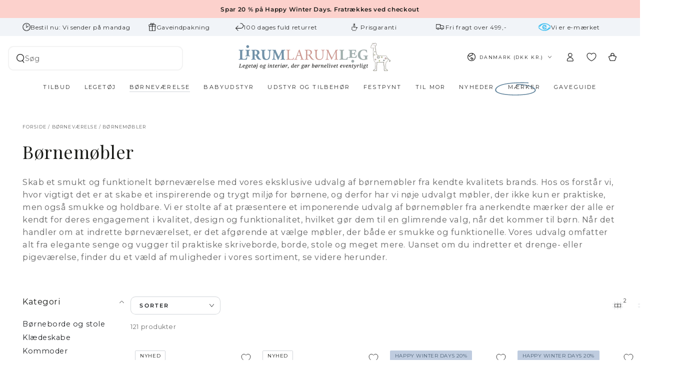

--- FILE ---
content_type: text/html; charset=utf-8
request_url: https://www.lirumlarumleg.dk/collections/bornemobler
body_size: 85600
content:
<!doctype html>
<html class="no-js" lang="da">
  <head>
    <script async crossorigin fetchpriority="high" src="/cdn/shopifycloud/importmap-polyfill/es-modules-shim.2.4.0.js"></script>
<script src="//www.lirumlarumleg.dk/cdn/shop/files/pandectes-rules.js?v=9768264757293791375"></script>
    <meta charset="utf-8">
    <meta http-equiv="X-UA-Compatible" content="IE=edge">
    <meta name="viewport" content="width=device-width,initial-scale=1">
    <meta name="theme-color" content="">
    <link rel="canonical" href="https://www.lirumlarumleg.dk/collections/bornemobler">
    <link rel="preconnect" href="https://cdn.shopify.com" crossorigin><link rel="icon" type="image/png" href="//www.lirumlarumleg.dk/cdn/shop/files/Favicon_32x32px.png?crop=center&height=32&v=1613534163&width=32"><link rel="preconnect" href="https://fonts.shopifycdn.com" crossorigin><title>
      Børnemøbler | Shop møbler til børneværelset |
</title><meta name="description" content="Find børnemøbler i høj kvalitet til børneværelset. Find møbler til børneværelset hos os i dag. Stort udvalg fra de bedste leverandører af børnemøbler.">

<meta property="og:site_name" content="Lirum Larum Leg ">
<meta property="og:url" content="https://www.lirumlarumleg.dk/collections/bornemobler">
<meta property="og:title" content="Børnemøbler | Shop møbler til børneværelset |">
<meta property="og:type" content="product.group">
<meta property="og:description" content="Find børnemøbler i høj kvalitet til børneværelset. Find møbler til børneværelset hos os i dag. Stort udvalg fra de bedste leverandører af børnemøbler."><meta property="og:image" content="http://www.lirumlarumleg.dk/cdn/shop/collections/ArcaChairNatureArcaChair4.jpg?v=1764837970">
  <meta property="og:image:secure_url" content="https://www.lirumlarumleg.dk/cdn/shop/collections/ArcaChairNatureArcaChair4.jpg?v=1764837970">
  <meta property="og:image:width" content="1024">
  <meta property="og:image:height" content="1024"><meta name="twitter:card" content="summary_large_image">
<meta name="twitter:title" content="Børnemøbler | Shop møbler til børneværelset |">
<meta name="twitter:description" content="Find børnemøbler i høj kvalitet til børneværelset. Find møbler til børneværelset hos os i dag. Stort udvalg fra de bedste leverandører af børnemøbler.">


    <script type="importmap">
      {
        "imports": {
          "mdl-scrollsnap": "//www.lirumlarumleg.dk/cdn/shop/t/79/assets/scrollsnap.js?v=170600829773392310311750186407"
        }
      }
    </script>

    <script src="//www.lirumlarumleg.dk/cdn/shop/t/79/assets/vendor-v4.js" defer="defer"></script>
    <script src="//www.lirumlarumleg.dk/cdn/shop/t/79/assets/pubsub.js?v=64530984355039965911750186408" defer="defer"></script>
    <script src="//www.lirumlarumleg.dk/cdn/shop/t/79/assets/global.js?v=40653742640263723141767759563" defer="defer"></script>
    <script src="//www.lirumlarumleg.dk/cdn/shop/t/79/assets/modules-basis.js?v=7117348240208911571750186408" defer="defer"></script>

    <script>window.performance && window.performance.mark && window.performance.mark('shopify.content_for_header.start');</script><meta name="google-site-verification" content="8vUUqMPdHwbSB8We2iGbFziWmvfayAaK716y4oAMl_4">
<meta name="google-site-verification" content="MME6eRWkdAn-HSBtjVrkcWyE5rIxytjDjf8xZtZy3R4">
<meta id="shopify-digital-wallet" name="shopify-digital-wallet" content="/1922956/digital_wallets/dialog">
<meta name="shopify-checkout-api-token" content="35f3a14554eb06c097aa86ecd619d3cb">
<link rel="alternate" type="application/atom+xml" title="Feed" href="/collections/bornemobler.atom" />
<link rel="next" href="/collections/bornemobler?page=2">
<link rel="alternate" hreflang="x-default" href="https://www.lirumlarumleg.dk/collections/bornemobler">
<link rel="alternate" hreflang="da" href="https://www.lirumlarumleg.dk/collections/bornemobler">
<link rel="alternate" hreflang="en-AT" href="https://www.lirumlarumleg.com/collections/bornemobler">
<link rel="alternate" hreflang="en-BE" href="https://www.lirumlarumleg.com/collections/bornemobler">
<link rel="alternate" hreflang="en-CH" href="https://www.lirumlarumleg.com/collections/bornemobler">
<link rel="alternate" hreflang="en-DE" href="https://www.lirumlarumleg.com/collections/bornemobler">
<link rel="alternate" hreflang="en-ES" href="https://www.lirumlarumleg.com/collections/bornemobler">
<link rel="alternate" hreflang="en-FI" href="https://www.lirumlarumleg.com/collections/bornemobler">
<link rel="alternate" hreflang="en-FR" href="https://www.lirumlarumleg.com/collections/bornemobler">
<link rel="alternate" hreflang="en-GR" href="https://www.lirumlarumleg.com/collections/bornemobler">
<link rel="alternate" hreflang="en-HU" href="https://www.lirumlarumleg.com/collections/bornemobler">
<link rel="alternate" hreflang="en-IT" href="https://www.lirumlarumleg.com/collections/bornemobler">
<link rel="alternate" hreflang="en-LU" href="https://www.lirumlarumleg.com/collections/bornemobler">
<link rel="alternate" hreflang="en-NL" href="https://www.lirumlarumleg.com/collections/bornemobler">
<link rel="alternate" hreflang="en-PL" href="https://www.lirumlarumleg.com/collections/bornemobler">
<link rel="alternate" hreflang="en-PT" href="https://www.lirumlarumleg.com/collections/bornemobler">
<link rel="alternate" hreflang="sv-SE" href="https://www.lirumlarumleg.se/collections/barnmobler">
<link rel="alternate" type="application/json+oembed" href="https://www.lirumlarumleg.dk/collections/bornemobler.oembed">
<script async="async" src="/checkouts/internal/preloads.js?locale=da-DK"></script>
<script id="apple-pay-shop-capabilities" type="application/json">{"shopId":1922956,"countryCode":"DK","currencyCode":"DKK","merchantCapabilities":["supports3DS"],"merchantId":"gid:\/\/shopify\/Shop\/1922956","merchantName":"Lirum Larum Leg ","requiredBillingContactFields":["postalAddress","email","phone"],"requiredShippingContactFields":["postalAddress","email","phone"],"shippingType":"shipping","supportedNetworks":["visa","maestro","masterCard"],"total":{"type":"pending","label":"Lirum Larum Leg ","amount":"1.00"},"shopifyPaymentsEnabled":true,"supportsSubscriptions":true}</script>
<script id="shopify-features" type="application/json">{"accessToken":"35f3a14554eb06c097aa86ecd619d3cb","betas":["rich-media-storefront-analytics"],"domain":"www.lirumlarumleg.dk","predictiveSearch":true,"shopId":1922956,"locale":"da"}</script>
<script>var Shopify = Shopify || {};
Shopify.shop = "lirumlarumleg.myshopify.com";
Shopify.locale = "da";
Shopify.currency = {"active":"DKK","rate":"1.0"};
Shopify.country = "DK";
Shopify.theme = {"name":"DTAILS \/\/ Be Yours LIVE THEME","id":181624439118,"schema_name":"Be Yours","schema_version":"8.3.2","theme_store_id":1399,"role":"main"};
Shopify.theme.handle = "null";
Shopify.theme.style = {"id":null,"handle":null};
Shopify.cdnHost = "www.lirumlarumleg.dk/cdn";
Shopify.routes = Shopify.routes || {};
Shopify.routes.root = "/";</script>
<script type="module">!function(o){(o.Shopify=o.Shopify||{}).modules=!0}(window);</script>
<script>!function(o){function n(){var o=[];function n(){o.push(Array.prototype.slice.apply(arguments))}return n.q=o,n}var t=o.Shopify=o.Shopify||{};t.loadFeatures=n(),t.autoloadFeatures=n()}(window);</script>
<script id="shop-js-analytics" type="application/json">{"pageType":"collection"}</script>
<script defer="defer" async type="module" src="//www.lirumlarumleg.dk/cdn/shopifycloud/shop-js/modules/v2/client.init-shop-cart-sync_BWUFHQxD.da.esm.js"></script>
<script defer="defer" async type="module" src="//www.lirumlarumleg.dk/cdn/shopifycloud/shop-js/modules/v2/chunk.common_CxPaeDJ-.esm.js"></script>
<script defer="defer" async type="module" src="//www.lirumlarumleg.dk/cdn/shopifycloud/shop-js/modules/v2/chunk.modal_DY3Xiats.esm.js"></script>
<script type="module">
  await import("//www.lirumlarumleg.dk/cdn/shopifycloud/shop-js/modules/v2/client.init-shop-cart-sync_BWUFHQxD.da.esm.js");
await import("//www.lirumlarumleg.dk/cdn/shopifycloud/shop-js/modules/v2/chunk.common_CxPaeDJ-.esm.js");
await import("//www.lirumlarumleg.dk/cdn/shopifycloud/shop-js/modules/v2/chunk.modal_DY3Xiats.esm.js");

  window.Shopify.SignInWithShop?.initShopCartSync?.({"fedCMEnabled":true,"windoidEnabled":true});

</script>
<script>(function() {
  var isLoaded = false;
  function asyncLoad() {
    if (isLoaded) return;
    isLoaded = true;
    var urls = ["https:\/\/gtmniddocks.herokuapp.com\/gtmniddocks.js?shop=lirumlarumleg.myshopify.com","https:\/\/gtmfsstatic.getgoogletagmanager.com\/js\/gtmfsv2.js?shop=lirumlarumleg.myshopify.com","https:\/\/cdn1.profitmetrics.io\/D7B14353FE8BC297\/shopify-bundle.js?shop=lirumlarumleg.myshopify.com","https:\/\/ext.spinwheelapp.com\/external\/v1\/2c418b8638bd029a\/spps.js?shop=lirumlarumleg.myshopify.com","\/\/cdn.shopify.com\/proxy\/927a067ce33e0ac378156c4ecc6384bdff15417b56b9b71ffbf7d9b5ecfba2ec\/widget.cdn.sprii.io\/sprii-checkout-shopify.js?ver=1742477354873\u0026shop=lirumlarumleg.myshopify.com\u0026sp-cache-control=cHVibGljLCBtYXgtYWdlPTkwMA"];
    for (var i = 0; i < urls.length; i++) {
      var s = document.createElement('script');
      s.type = 'text/javascript';
      s.async = true;
      s.src = urls[i];
      var x = document.getElementsByTagName('script')[0];
      x.parentNode.insertBefore(s, x);
    }
  };
  if(window.attachEvent) {
    window.attachEvent('onload', asyncLoad);
  } else {
    window.addEventListener('load', asyncLoad, false);
  }
})();</script>
<script id="__st">var __st={"a":1922956,"offset":3600,"reqid":"87de3b55-2e06-4a99-8624-e281ac3ac972-1769779486","pageurl":"www.lirumlarumleg.dk\/collections\/bornemobler","u":"df35ef8974ab","p":"collection","rtyp":"collection","rid":24006281};</script>
<script>window.ShopifyPaypalV4VisibilityTracking = true;</script>
<script id="captcha-bootstrap">!function(){'use strict';const t='contact',e='account',n='new_comment',o=[[t,t],['blogs',n],['comments',n],[t,'customer']],c=[[e,'customer_login'],[e,'guest_login'],[e,'recover_customer_password'],[e,'create_customer']],r=t=>t.map((([t,e])=>`form[action*='/${t}']:not([data-nocaptcha='true']) input[name='form_type'][value='${e}']`)).join(','),a=t=>()=>t?[...document.querySelectorAll(t)].map((t=>t.form)):[];function s(){const t=[...o],e=r(t);return a(e)}const i='password',u='form_key',d=['recaptcha-v3-token','g-recaptcha-response','h-captcha-response',i],f=()=>{try{return window.sessionStorage}catch{return}},m='__shopify_v',_=t=>t.elements[u];function p(t,e,n=!1){try{const o=window.sessionStorage,c=JSON.parse(o.getItem(e)),{data:r}=function(t){const{data:e,action:n}=t;return t[m]||n?{data:e,action:n}:{data:t,action:n}}(c);for(const[e,n]of Object.entries(r))t.elements[e]&&(t.elements[e].value=n);n&&o.removeItem(e)}catch(o){console.error('form repopulation failed',{error:o})}}const l='form_type',E='cptcha';function T(t){t.dataset[E]=!0}const w=window,h=w.document,L='Shopify',v='ce_forms',y='captcha';let A=!1;((t,e)=>{const n=(g='f06e6c50-85a8-45c8-87d0-21a2b65856fe',I='https://cdn.shopify.com/shopifycloud/storefront-forms-hcaptcha/ce_storefront_forms_captcha_hcaptcha.v1.5.2.iife.js',D={infoText:'Beskyttet af hCaptcha',privacyText:'Beskyttelse af persondata',termsText:'Vilkår'},(t,e,n)=>{const o=w[L][v],c=o.bindForm;if(c)return c(t,g,e,D).then(n);var r;o.q.push([[t,g,e,D],n]),r=I,A||(h.body.append(Object.assign(h.createElement('script'),{id:'captcha-provider',async:!0,src:r})),A=!0)});var g,I,D;w[L]=w[L]||{},w[L][v]=w[L][v]||{},w[L][v].q=[],w[L][y]=w[L][y]||{},w[L][y].protect=function(t,e){n(t,void 0,e),T(t)},Object.freeze(w[L][y]),function(t,e,n,w,h,L){const[v,y,A,g]=function(t,e,n){const i=e?o:[],u=t?c:[],d=[...i,...u],f=r(d),m=r(i),_=r(d.filter((([t,e])=>n.includes(e))));return[a(f),a(m),a(_),s()]}(w,h,L),I=t=>{const e=t.target;return e instanceof HTMLFormElement?e:e&&e.form},D=t=>v().includes(t);t.addEventListener('submit',(t=>{const e=I(t);if(!e)return;const n=D(e)&&!e.dataset.hcaptchaBound&&!e.dataset.recaptchaBound,o=_(e),c=g().includes(e)&&(!o||!o.value);(n||c)&&t.preventDefault(),c&&!n&&(function(t){try{if(!f())return;!function(t){const e=f();if(!e)return;const n=_(t);if(!n)return;const o=n.value;o&&e.removeItem(o)}(t);const e=Array.from(Array(32),(()=>Math.random().toString(36)[2])).join('');!function(t,e){_(t)||t.append(Object.assign(document.createElement('input'),{type:'hidden',name:u})),t.elements[u].value=e}(t,e),function(t,e){const n=f();if(!n)return;const o=[...t.querySelectorAll(`input[type='${i}']`)].map((({name:t})=>t)),c=[...d,...o],r={};for(const[a,s]of new FormData(t).entries())c.includes(a)||(r[a]=s);n.setItem(e,JSON.stringify({[m]:1,action:t.action,data:r}))}(t,e)}catch(e){console.error('failed to persist form',e)}}(e),e.submit())}));const S=(t,e)=>{t&&!t.dataset[E]&&(n(t,e.some((e=>e===t))),T(t))};for(const o of['focusin','change'])t.addEventListener(o,(t=>{const e=I(t);D(e)&&S(e,y())}));const B=e.get('form_key'),M=e.get(l),P=B&&M;t.addEventListener('DOMContentLoaded',(()=>{const t=y();if(P)for(const e of t)e.elements[l].value===M&&p(e,B);[...new Set([...A(),...v().filter((t=>'true'===t.dataset.shopifyCaptcha))])].forEach((e=>S(e,t)))}))}(h,new URLSearchParams(w.location.search),n,t,e,['guest_login'])})(!0,!0)}();</script>
<script integrity="sha256-4kQ18oKyAcykRKYeNunJcIwy7WH5gtpwJnB7kiuLZ1E=" data-source-attribution="shopify.loadfeatures" defer="defer" src="//www.lirumlarumleg.dk/cdn/shopifycloud/storefront/assets/storefront/load_feature-a0a9edcb.js" crossorigin="anonymous"></script>
<script data-source-attribution="shopify.dynamic_checkout.dynamic.init">var Shopify=Shopify||{};Shopify.PaymentButton=Shopify.PaymentButton||{isStorefrontPortableWallets:!0,init:function(){window.Shopify.PaymentButton.init=function(){};var t=document.createElement("script");t.src="https://www.lirumlarumleg.dk/cdn/shopifycloud/portable-wallets/latest/portable-wallets.da.js",t.type="module",document.head.appendChild(t)}};
</script>
<script data-source-attribution="shopify.dynamic_checkout.buyer_consent">
  function portableWalletsHideBuyerConsent(e){var t=document.getElementById("shopify-buyer-consent"),n=document.getElementById("shopify-subscription-policy-button");t&&n&&(t.classList.add("hidden"),t.setAttribute("aria-hidden","true"),n.removeEventListener("click",e))}function portableWalletsShowBuyerConsent(e){var t=document.getElementById("shopify-buyer-consent"),n=document.getElementById("shopify-subscription-policy-button");t&&n&&(t.classList.remove("hidden"),t.removeAttribute("aria-hidden"),n.addEventListener("click",e))}window.Shopify?.PaymentButton&&(window.Shopify.PaymentButton.hideBuyerConsent=portableWalletsHideBuyerConsent,window.Shopify.PaymentButton.showBuyerConsent=portableWalletsShowBuyerConsent);
</script>
<script data-source-attribution="shopify.dynamic_checkout.cart.bootstrap">document.addEventListener("DOMContentLoaded",(function(){function t(){return document.querySelector("shopify-accelerated-checkout-cart, shopify-accelerated-checkout")}if(t())Shopify.PaymentButton.init();else{new MutationObserver((function(e,n){t()&&(Shopify.PaymentButton.init(),n.disconnect())})).observe(document.body,{childList:!0,subtree:!0})}}));
</script>
<link id="shopify-accelerated-checkout-styles" rel="stylesheet" media="screen" href="https://www.lirumlarumleg.dk/cdn/shopifycloud/portable-wallets/latest/accelerated-checkout-backwards-compat.css" crossorigin="anonymous">
<style id="shopify-accelerated-checkout-cart">
        #shopify-buyer-consent {
  margin-top: 1em;
  display: inline-block;
  width: 100%;
}

#shopify-buyer-consent.hidden {
  display: none;
}

#shopify-subscription-policy-button {
  background: none;
  border: none;
  padding: 0;
  text-decoration: underline;
  font-size: inherit;
  cursor: pointer;
}

#shopify-subscription-policy-button::before {
  box-shadow: none;
}

      </style>
<script id="sections-script" data-sections="header" defer="defer" src="//www.lirumlarumleg.dk/cdn/shop/t/79/compiled_assets/scripts.js?v=37720"></script>
<script>window.performance && window.performance.mark && window.performance.mark('shopify.content_for_header.end');</script>
<style data-shopify>@font-face {
  font-family: Montserrat;
  font-weight: 400;
  font-style: normal;
  font-display: swap;
  src: url("//www.lirumlarumleg.dk/cdn/fonts/montserrat/montserrat_n4.81949fa0ac9fd2021e16436151e8eaa539321637.woff2") format("woff2"),
       url("//www.lirumlarumleg.dk/cdn/fonts/montserrat/montserrat_n4.a6c632ca7b62da89c3594789ba828388aac693fe.woff") format("woff");
}

  @font-face {
  font-family: Montserrat;
  font-weight: 600;
  font-style: normal;
  font-display: swap;
  src: url("//www.lirumlarumleg.dk/cdn/fonts/montserrat/montserrat_n6.1326b3e84230700ef15b3a29fb520639977513e0.woff2") format("woff2"),
       url("//www.lirumlarumleg.dk/cdn/fonts/montserrat/montserrat_n6.652f051080eb14192330daceed8cd53dfdc5ead9.woff") format("woff");
}

  @font-face {
  font-family: Montserrat;
  font-weight: 400;
  font-style: italic;
  font-display: swap;
  src: url("//www.lirumlarumleg.dk/cdn/fonts/montserrat/montserrat_i4.5a4ea298b4789e064f62a29aafc18d41f09ae59b.woff2") format("woff2"),
       url("//www.lirumlarumleg.dk/cdn/fonts/montserrat/montserrat_i4.072b5869c5e0ed5b9d2021e4c2af132e16681ad2.woff") format("woff");
}

  @font-face {
  font-family: Montserrat;
  font-weight: 600;
  font-style: italic;
  font-display: swap;
  src: url("//www.lirumlarumleg.dk/cdn/fonts/montserrat/montserrat_i6.e90155dd2f004112a61c0322d66d1f59dadfa84b.woff2") format("woff2"),
       url("//www.lirumlarumleg.dk/cdn/fonts/montserrat/montserrat_i6.41470518d8e9d7f1bcdd29a447c2397e5393943f.woff") format("woff");
}

  @font-face {
  font-family: "Playfair Display";
  font-weight: 400;
  font-style: normal;
  font-display: swap;
  src: url("//www.lirumlarumleg.dk/cdn/fonts/playfair_display/playfairdisplay_n4.9980f3e16959dc89137cc1369bfc3ae98af1deb9.woff2") format("woff2"),
       url("//www.lirumlarumleg.dk/cdn/fonts/playfair_display/playfairdisplay_n4.c562b7c8e5637886a811d2a017f9e023166064ee.woff") format("woff");
}

  @font-face {
  font-family: "Playfair Display";
  font-weight: 600;
  font-style: normal;
  font-display: swap;
  src: url("//www.lirumlarumleg.dk/cdn/fonts/playfair_display/playfairdisplay_n6.41e9dda2e7301ca861c0ec25a53c1bdf16b6624d.woff2") format("woff2"),
       url("//www.lirumlarumleg.dk/cdn/fonts/playfair_display/playfairdisplay_n6.3fecbbfefcd2c3e39326078af5db97c0302e18b5.woff") format("woff");
}


  :root {
    --font-body-family: Montserrat, sans-serif;
    --font-body-style: normal;
    --font-body-weight: 400;

    --font-heading-family: "Playfair Display", serif;
    --font-heading-style: normal;
    --font-heading-weight: 400;

    --font-body-scale: 0.9;
    --font-heading-scale: 1.0;

    --font-navigation-family: var(--font-body-family);
    --font-navigation-size: 11px;
    --font-navigation-weight: var(--font-body-weight);
    --font-button-family: var(--font-body-family);
    --font-button-size: 13px;
    --font-button-baseline: 0rem;
    --font-price-family: var(--font-body-family);
    --font-price-scale: var(--font-body-scale);

    --color-base-text: 51, 51, 51;
    --color-base-background: 255, 255, 255;
    --color-base-solid-button-labels: 255, 255, 255;
    --color-base-variant-button-hover-background: 96, 126, 144;
    --color-base-outline-button-labels: 33, 35, 38;
    --color-base-accent: 96, 126, 144;
    --color-base-heading: 26, 27, 24;
    --color-base-border: 210, 213, 217;
    --color-placeholder: 255, 255, 255;
    --color-overlay: 33, 35, 38;
    --color-keyboard-focus: 135, 173, 245;
    --color-shadow: 168, 232, 226;
    --shadow-opacity: 1;

    --color-background-dark: 235, 235, 235;
    --color-price: #333333;
    --color-sale-price: #333333;
    --color-compare-at-price: #8c8b8b;
    --color-sale-badge-background: #607e90;
    --color-reviews: #63859d;
    --color-critical: #d72c0d;
    --color-success: #008060;
    --color-highlight: 255, 181, 3;

    --payment-terms-background-color: #ffffff;
    --page-width: 160rem;
    --page-width-margin: 0rem;

    --card-color-scheme: var(--color-placeholder);
    --card-text-alignment: center;
    --card-flex-alignment: center;
    --card-image-padding: 0px;
    --card-border-width: 0px;
    --card-radius: 0px;
    --card-shadow-horizontal-offset: 0px;
    --card-shadow-vertical-offset: 0px;
    
    --button-radius: 10px;
    --button-border-width: 1px;
    --button-shadow-horizontal-offset: 0px;
    --button-shadow-vertical-offset: 0px;

    --spacing-sections-desktop: 0px;
    --spacing-sections-mobile: 0px;

    --gradient-free-ship-progress: radial-gradient(rgba(252, 209, 204, 1) 3%, rgba(252, 209, 204, 1) 100%);
    --gradient-free-ship-complete: radial-gradient(rgba(64, 255, 0, 1) 0.36%, rgba(171, 218, 217, 1) 100%, rgba(169, 218, 209, 1) 100%);

    --plabel-price-tag-color: #000000;
    --plabel-price-tag-background: #d1d5db;
    --plabel-price-tag-height: 2.5rem;

    --swatch-outline-color: #f4f6f8;

    --color-new-badge-background: #ffffff;
    --color-new-badge-text: #1a1b18;
    --color-new-badge-border: #d2d5d9;
    --color-summerprice-badge-background: #f7ec78;
    --color-summerprice-badge-text: #1a1b18;
    --color-summerprice-badge-border: #f7ec78;
    --color-preorder-badge-background: #ffffff;
    --color-preorder-badge-text: #1a1b18;
    --color-preorder-badge-border: #d2d5d9;

  }

  *,
  *::before,
  *::after {
    box-sizing: inherit;
  }

  html {
    box-sizing: border-box;
    font-size: calc(var(--font-body-scale) * 62.5%);
    height: 100%;
  }

  body {
    min-height: 100%;
    margin: 0;
    font-size: 1.5rem;
    letter-spacing: 0.06rem;
    line-height: calc(1 + 0.8 / var(--font-body-scale));
    font-family: var(--font-body-family);
    font-style: var(--font-body-style);
    font-weight: var(--font-body-weight);
  }

  @media screen and (min-width: 750px) {
    body {
      font-size: 1.6rem;
    }
  }</style><link href="//www.lirumlarumleg.dk/cdn/shop/t/79/assets/base.css?v=49483589408423469061767759563" rel="stylesheet" type="text/css" media="all" /><link rel="stylesheet" href="//www.lirumlarumleg.dk/cdn/shop/t/79/assets/apps.css?v=58555770612562691921750186407" media="print" fetchpriority="low" onload="this.media='all'"><link rel="preload" as="font" href="//www.lirumlarumleg.dk/cdn/fonts/montserrat/montserrat_n4.81949fa0ac9fd2021e16436151e8eaa539321637.woff2" type="font/woff2" crossorigin><link rel="preload" as="font" href="//www.lirumlarumleg.dk/cdn/fonts/playfair_display/playfairdisplay_n4.9980f3e16959dc89137cc1369bfc3ae98af1deb9.woff2" type="font/woff2" crossorigin><link rel="stylesheet" href="//www.lirumlarumleg.dk/cdn/shop/t/79/assets/component-predictive-search.css?v=29151598089454587821750824294" media="print" onload="this.media='all'"><link rel="stylesheet" href="//www.lirumlarumleg.dk/cdn/shop/t/79/assets/component-color-swatches.css?v=147375175252346861151750186407" media="print" onload="this.media='all'"><script>
  document.documentElement.classList.replace('no-js', 'js');

  window.theme = window.theme || {};

  theme.routes = {
    root_url: '/',
    cart_url: '/cart',
    cart_add_url: '/cart/add',
    cart_change_url: '/cart/change',
    cart_update_url: '/cart/update',
    search_url: '/search',
    predictive_search_url: '/search/suggest'
  };

  theme.cartStrings = {
    error: `Der opstod en fejl under opdateringen af ​​din indkøbskurv. Prøv igen.`,
    quantityError: `Du kan kun tilføje [quantity] af denne vare til din kurv.`
  };

  theme.variantStrings = {
    addToCart: `Læg i kurv`,
    soldOut: `Udsolgt`,
    unavailable: `Ikke tilgængelig`,
    preOrder: `Forudbestil`
  };

  theme.accessibilityStrings = {
    imageAvailable: `Billede [index] er nu tilgængeligt i gallerivisning`,
    shareSuccess: `Linket er kopieret`,
    fillInAllLineItemPropertyRequiredFields: `Udfyld alle obligatoriske felter`
  }

  theme.dateStrings = {
    d: `D`,
    day: `Dag`,
    days: `Dage`,
    hour: `Time`,
    hours: `Timer`,
    minute: `Minut`,
    minutes: `Minutter`,
    second: `Sekund`,
    seconds: `Sekunder`
  };theme.shopSettings = {
    moneyFormat: "{{amount_with_comma_separator}}",
    isoCode: "DKK",
    cartDrawer: true,
    currencyCode: true,
    giftwrapRate: 'product'
  };

  theme.settings = {
    themeName: 'Be Yours',
    themeVersion: '8.3.2',
    agencyId: ''
  };

  theme.giftWrap = {
    enabled: true,
    variantId: 39340466864202,
    giftWrapProperty: "Gaveindpakning",
    giftWrapBlankValue: "ønskes ikke",
    giftWrapColors: "Blå,Mintgrøn,Bordeaux,Lyserød"
  }

  theme.deliveryTime = {
    morningText: "Bestil nu: Vi sender i dag",
    afternoonText: "Bestil nu: Vi sender i morgen",
    weekendText: "Bestil nu: Vi sender på mandag",
    remoteWarehouseOrTruckText: "Forventet leveringstid 3-8 hverdage",
    customText: "vendor|Oliver Furniture| Forventet leveringstid ca. 2-8 hverdage\ntag|test|Forventet leveringstid: 2 uger\nvendor|Sack it| By KlipKlap|  Kontakt os vedr. leveringstid\nvendor|By Aulum| Forventet leveringstid ca. 20 hverdage\ntag|test|Forventet leveringstid: 2 uger\nvendor|Sack it| By KlipKlap|  Kontakt os vedr. leveringstid\ntag|Mustard Made fragtmand| Forventet leveringstid ca. 2-6 hverdage\ntag|test|Forventet leveringstid: 2 uger\nvendor|Sack it| By KlipKlap|  Kontakt os vedr. leveringstid",
    threshold: "14"
  }

  /*! (c) Andrea Giammarchi @webreflection ISC */
  !function(){"use strict";var e=function(e,t){var n=function(e){for(var t=0,n=e.length;t<n;t++)r(e[t])},r=function(e){var t=e.target,n=e.attributeName,r=e.oldValue;t.attributeChangedCallback(n,r,t.getAttribute(n))};return function(o,a){var l=o.constructor.observedAttributes;return l&&e(a).then((function(){new t(n).observe(o,{attributes:!0,attributeOldValue:!0,attributeFilter:l});for(var e=0,a=l.length;e<a;e++)o.hasAttribute(l[e])&&r({target:o,attributeName:l[e],oldValue:null})})),o}};function t(e,t){(null==t||t>e.length)&&(t=e.length);for(var n=0,r=new Array(t);n<t;n++)r[n]=e[n];return r}function n(e,n){var r="undefined"!=typeof Symbol&&e[Symbol.iterator]||e["@@iterator"];if(!r){if(Array.isArray(e)||(r=function(e,n){if(e){if("string"==typeof e)return t(e,n);var r=Object.prototype.toString.call(e).slice(8,-1);return"Object"===r&&e.constructor&&(r=e.constructor.name),"Map"===r||"Set"===r?Array.from(e):"Arguments"===r||/^(?:Ui|I)nt(?:8|16|32)(?:Clamped)?Array$/.test(r)?t(e,n):void 0}}(e))||n&&e&&"number"==typeof e.length){r&&(e=r);var o=0,a=function(){};return{s:a,n:function(){return o>=e.length?{done:!0}:{done:!1,value:e[o++]}},e:function(e){throw e},f:a}}throw new TypeError("Invalid attempt to iterate non-iterable instance.\nIn order to be iterable, non-array objects must have a [Symbol.iterator]() method.")}var l,i=!0,u=!1;return{s:function(){r=r.call(e)},n:function(){var e=r.next();return i=e.done,e},e:function(e){u=!0,l=e},f:function(){try{i||null==r.return||r.return()}finally{if(u)throw l}}}}
  /*! (c) Andrea Giammarchi - ISC */var r=!0,o=!1,a="querySelectorAll",l="querySelectorAll",i=self,u=i.document,c=i.Element,s=i.MutationObserver,f=i.Set,d=i.WeakMap,h=function(e){return l in e},v=[].filter,g=function(e){var t=new d,i=function(n,r){var o;if(r)for(var a,l=function(e){return e.matches||e.webkitMatchesSelector||e.msMatchesSelector}(n),i=0,u=p.length;i<u;i++)l.call(n,a=p[i])&&(t.has(n)||t.set(n,new f),(o=t.get(n)).has(a)||(o.add(a),e.handle(n,r,a)));else t.has(n)&&(o=t.get(n),t.delete(n),o.forEach((function(t){e.handle(n,r,t)})))},g=function(e){for(var t=!(arguments.length>1&&void 0!==arguments[1])||arguments[1],n=0,r=e.length;n<r;n++)i(e[n],t)},p=e.query,y=e.root||u,m=function(e){var t=arguments.length>1&&void 0!==arguments[1]?arguments[1]:document,l=arguments.length>2&&void 0!==arguments[2]?arguments[2]:MutationObserver,i=arguments.length>3&&void 0!==arguments[3]?arguments[3]:["*"],u=function t(o,l,i,u,c,s){var f,d=n(o);try{for(d.s();!(f=d.n()).done;){var h=f.value;(s||a in h)&&(c?i.has(h)||(i.add(h),u.delete(h),e(h,c)):u.has(h)||(u.add(h),i.delete(h),e(h,c)),s||t(h[a](l),l,i,u,c,r))}}catch(e){d.e(e)}finally{d.f()}},c=new l((function(e){if(i.length){var t,a=i.join(","),l=new Set,c=new Set,s=n(e);try{for(s.s();!(t=s.n()).done;){var f=t.value,d=f.addedNodes,h=f.removedNodes;u(h,a,l,c,o,o),u(d,a,l,c,r,o)}}catch(e){s.e(e)}finally{s.f()}}})),s=c.observe;return(c.observe=function(e){return s.call(c,e,{subtree:r,childList:r})})(t),c}(i,y,s,p),b=c.prototype.attachShadow;return b&&(c.prototype.attachShadow=function(e){var t=b.call(this,e);return m.observe(t),t}),p.length&&g(y[l](p)),{drop:function(e){for(var n=0,r=e.length;n<r;n++)t.delete(e[n])},flush:function(){for(var e=m.takeRecords(),t=0,n=e.length;t<n;t++)g(v.call(e[t].removedNodes,h),!1),g(v.call(e[t].addedNodes,h),!0)},observer:m,parse:g}},p=self,y=p.document,m=p.Map,b=p.MutationObserver,w=p.Object,E=p.Set,S=p.WeakMap,A=p.Element,M=p.HTMLElement,O=p.Node,N=p.Error,C=p.TypeError,T=p.Reflect,q=w.defineProperty,I=w.keys,D=w.getOwnPropertyNames,L=w.setPrototypeOf,P=!self.customElements,k=function(e){for(var t=I(e),n=[],r=t.length,o=0;o<r;o++)n[o]=e[t[o]],delete e[t[o]];return function(){for(var o=0;o<r;o++)e[t[o]]=n[o]}};if(P){var x=function(){var e=this.constructor;if(!$.has(e))throw new C("Illegal constructor");var t=$.get(e);if(W)return z(W,t);var n=H.call(y,t);return z(L(n,e.prototype),t)},H=y.createElement,$=new m,_=new m,j=new m,R=new m,V=[],U=g({query:V,handle:function(e,t,n){var r=j.get(n);if(t&&!r.isPrototypeOf(e)){var o=k(e);W=L(e,r);try{new r.constructor}finally{W=null,o()}}var a="".concat(t?"":"dis","connectedCallback");a in r&&e[a]()}}).parse,W=null,F=function(e){if(!_.has(e)){var t,n=new Promise((function(e){t=e}));_.set(e,{$:n,_:t})}return _.get(e).$},z=e(F,b);q(self,"customElements",{configurable:!0,value:{define:function(e,t){if(R.has(e))throw new N('the name "'.concat(e,'" has already been used with this registry'));$.set(t,e),j.set(e,t.prototype),R.set(e,t),V.push(e),F(e).then((function(){U(y.querySelectorAll(e))})),_.get(e)._(t)},get:function(e){return R.get(e)},whenDefined:F}}),q(x.prototype=M.prototype,"constructor",{value:x}),q(self,"HTMLElement",{configurable:!0,value:x}),q(y,"createElement",{configurable:!0,value:function(e,t){var n=t&&t.is,r=n?R.get(n):R.get(e);return r?new r:H.call(y,e)}}),"isConnected"in O.prototype||q(O.prototype,"isConnected",{configurable:!0,get:function(){return!(this.ownerDocument.compareDocumentPosition(this)&this.DOCUMENT_POSITION_DISCONNECTED)}})}else if(P=!self.customElements.get("extends-li"))try{var B=function e(){return self.Reflect.construct(HTMLLIElement,[],e)};B.prototype=HTMLLIElement.prototype;var G="extends-li";self.customElements.define("extends-li",B,{extends:"li"}),P=y.createElement("li",{is:G}).outerHTML.indexOf(G)<0;var J=self.customElements,K=J.get,Q=J.whenDefined;q(self.customElements,"whenDefined",{configurable:!0,value:function(e){var t=this;return Q.call(this,e).then((function(n){return n||K.call(t,e)}))}})}catch(e){}if(P){var X=function(e){var t=ae.get(e);ve(t.querySelectorAll(this),e.isConnected)},Y=self.customElements,Z=y.createElement,ee=Y.define,te=Y.get,ne=Y.upgrade,re=T||{construct:function(e){return e.call(this)}},oe=re.construct,ae=new S,le=new E,ie=new m,ue=new m,ce=new m,se=new m,fe=[],de=[],he=function(e){return se.get(e)||te.call(Y,e)},ve=g({query:de,handle:function(e,t,n){var r=ce.get(n);if(t&&!r.isPrototypeOf(e)){var o=k(e);be=L(e,r);try{new r.constructor}finally{be=null,o()}}var a="".concat(t?"":"dis","connectedCallback");a in r&&e[a]()}}).parse,ge=g({query:fe,handle:function(e,t){ae.has(e)&&(t?le.add(e):le.delete(e),de.length&&X.call(de,e))}}).parse,pe=A.prototype.attachShadow;pe&&(A.prototype.attachShadow=function(e){var t=pe.call(this,e);return ae.set(this,t),t});var ye=function(e){if(!ue.has(e)){var t,n=new Promise((function(e){t=e}));ue.set(e,{$:n,_:t})}return ue.get(e).$},me=e(ye,b),be=null;D(self).filter((function(e){return/^HTML.*Element$/.test(e)})).forEach((function(e){var t=self[e];function n(){var e=this.constructor;if(!ie.has(e))throw new C("Illegal constructor");var n=ie.get(e),r=n.is,o=n.tag;if(r){if(be)return me(be,r);var a=Z.call(y,o);return a.setAttribute("is",r),me(L(a,e.prototype),r)}return oe.call(this,t,[],e)}q(n.prototype=t.prototype,"constructor",{value:n}),q(self,e,{value:n})})),q(y,"createElement",{configurable:!0,value:function(e,t){var n=t&&t.is;if(n){var r=se.get(n);if(r&&ie.get(r).tag===e)return new r}var o=Z.call(y,e);return n&&o.setAttribute("is",n),o}}),q(Y,"get",{configurable:!0,value:he}),q(Y,"whenDefined",{configurable:!0,value:ye}),q(Y,"upgrade",{configurable:!0,value:function(e){var t=e.getAttribute("is");if(t){var n=se.get(t);if(n)return void me(L(e,n.prototype),t)}ne.call(Y,e)}}),q(Y,"define",{configurable:!0,value:function(e,t,n){if(he(e))throw new N("'".concat(e,"' has already been defined as a custom element"));var r,o=n&&n.extends;ie.set(t,o?{is:e,tag:o}:{is:"",tag:e}),o?(r="".concat(o,'[is="').concat(e,'"]'),ce.set(r,t.prototype),se.set(e,t),de.push(r)):(ee.apply(Y,arguments),fe.push(r=e)),ye(e).then((function(){o?(ve(y.querySelectorAll(r)),le.forEach(X,[r])):ge(y.querySelectorAll(r))})),ue.get(e)._(t)}})}}();
</script>
<link rel="stylesheet" href="//www.lirumlarumleg.dk/cdn/shop/t/79/assets/swish-buttons.css?v=176084630083956073261752192737" />

    <!-- Google Tag Manager -->
    <script>
      (function (w, d, s, l, i) {
        w[l] = w[l] || [];
        w[l].push({ 'gtm.start': new Date().getTime(), event: 'gtm.js' });
        var f = d.getElementsByTagName(s)[0],
          j = d.createElement(s),
          dl = l != 'dataLayer' ? '&l=' + l : '';
        j.async = true;
        j.src = 'https://www.googletagmanager.com/gtm.js?id=' + i + dl;
        f.parentNode.insertBefore(j, f);
      })(window, document, 'script', 'dataLayer', 'GTM-M2QL2ZV');
    </script>
    <!-- End Google Tag Manager -->
  <!-- BEGIN app block: shopify://apps/pandectes-gdpr/blocks/banner/58c0baa2-6cc1-480c-9ea6-38d6d559556a -->
  
    
      <!-- TCF is active, scripts are loaded above -->
      
        <script>
          if (!window.PandectesRulesSettings) {
            window.PandectesRulesSettings = {"store":{"id":1922956,"adminMode":false,"headless":false,"storefrontRootDomain":"","checkoutRootDomain":"","storefrontAccessToken":""},"banner":{"revokableTrigger":false,"cookiesBlockedByDefault":"7","hybridStrict":false,"isActive":true},"geolocation":{"auOnly":false,"brOnly":false,"caOnly":false,"chOnly":false,"euOnly":false,"jpOnly":false,"nzOnly":false,"quOnly":false,"thOnly":false,"zaOnly":false,"canadaOnly":false,"canadaLaw25":false,"canadaPipeda":false,"globalVisibility":true},"blocker":{"isActive":false,"googleConsentMode":{"isActive":true,"id":"","analyticsId":"","onlyGtm":false,"adwordsId":"","adStorageCategory":4,"analyticsStorageCategory":2,"functionalityStorageCategory":1,"personalizationStorageCategory":1,"securityStorageCategory":0,"customEvent":false,"redactData":false,"urlPassthrough":false,"dataLayerProperty":"dataLayer","waitForUpdate":500,"useNativeChannel":false,"debugMode":false},"facebookPixel":{"isActive":false,"id":"","ldu":false},"microsoft":{"isActive":false,"uetTags":""},"clarity":{"isActive":false,"id":""},"rakuten":{"isActive":false,"cmp":false,"ccpa":false},"gpcIsActive":true,"klaviyoIsActive":false,"defaultBlocked":7,"patterns":{"whiteList":[],"blackList":{"1":[],"2":[],"4":[],"8":[]},"iframesWhiteList":[],"iframesBlackList":{"1":[],"2":[],"4":[],"8":[]},"beaconsWhiteList":[],"beaconsBlackList":{"1":[],"2":[],"4":[],"8":[]}}}};
            const rulesScript = document.createElement('script');
            window.PandectesRulesSettings.auto = true;
            rulesScript.src = "https://cdn.shopify.com/extensions/019c0a11-cd50-7ee3-9d65-98ad30ff9c55/gdpr-248/assets/pandectes-rules.js";
            const firstChild = document.head.firstChild;
            document.head.insertBefore(rulesScript, firstChild);
          }
        </script>
      
      <script>
        
          window.PandectesSettings = {"store":{"id":1922956,"plan":"premium","theme":"DTAILS // Be Yours LIVE THEME","primaryLocale":"da","adminMode":false,"headless":false,"storefrontRootDomain":"","checkoutRootDomain":"","storefrontAccessToken":""},"tsPublished":1765382354,"declaration":{"declDays":"","declName":"","declPath":"","declType":"","isActive":false,"showType":true,"declHours":"","declWeeks":"","declYears":"","declDomain":"","declMonths":"","declMinutes":"","declPurpose":"","declSeconds":"","declSession":"","showPurpose":false,"declProvider":"","showProvider":true,"declIntroText":"","declRetention":"","declFirstParty":"","declThirdParty":"","showDateGenerated":true},"language":{"unpublished":[],"languageMode":"Multilingual","fallbackLanguage":"da","languageDetection":"locale","languagesSupported":["sv","en"]},"texts":{"managed":{"headerText":{"da":"Du bestemmer over dine data","en":"We respect your privacy","sv":"Vi respekterar din integritet"},"consentText":{"da":"Vi bruger cookies (også fra tredjeparter) til at huske dine indstillinger, til trafikmåling og til visse målrettede annoncer. Du accepterer dette ved at klikke videre på siden. Læs mere om vores brug af cookies, og hvordan du sletter dem.","en":"This website uses cookies to ensure you get the best experience.","sv":"Denna webbplats använder cookies för att säkerställa att du får den bästa upplevelsen."},"linkText":{"da":"Læs mere","en":"Learn more","sv":"Läs mer"},"imprintText":{"da":"Aftryk","en":"Imprint","sv":"Avtryck"},"googleLinkText":{"da":"Googles privatlivsbetingelser","en":"Google's Privacy Terms","sv":"Googles sekretessvillkor"},"allowButtonText":{"da":"ACCEPTER","en":"Accept","sv":"Acceptera"},"denyButtonText":{"da":"KUN NØDVENDIGE COOKIES","en":"Decline","sv":"Neka"},"dismissButtonText":{"da":"Ok","en":"Ok","sv":"Ok"},"leaveSiteButtonText":{"da":"Forlad dette websted","en":"Leave this site","sv":"Lämna denna webbplats"},"preferencesButtonText":{"da":"TILPAS","en":"Preferences","sv":"Preferenser"},"cookiePolicyText":{"da":"Cookiepolitik","en":"Cookie policy","sv":"Cookiepolicy"},"preferencesPopupTitleText":{"da":"Administrer samtykkeindstillinger","en":"Manage consent preferences","sv":"Hantera samtyckeinställningar"},"preferencesPopupIntroText":{"da":"Vi bruger cookies (også fra tredjeparter) til at huske dine indstillinger, til trafikmåling og til visse målrettede annoncer. Du accepterer dette ved at klikke videre på siden. Læs mere om vores brug af cookies, og hvordan du sletter dem.","en":"We use cookies to optimize website functionality, analyze the performance, and provide personalized experience to you. Some cookies are essential to make the website operate and function correctly. Those cookies cannot be disabled. In this window you can manage your preference of cookies.","sv":"Vi använder cookies för att optimera webbplatsens funktionalitet, analysera prestanda och ge dig personlig upplevelse. Vissa kakor är viktiga för att webbplatsen ska fungera och fungera korrekt. Dessa cookies kan inte inaktiveras. I det här fönstret kan du hantera dina preferenser för cookies."},"preferencesPopupSaveButtonText":{"da":"Gem præferencer","en":"Save preferences","sv":"Spara inställningar"},"preferencesPopupCloseButtonText":{"da":"Tæt","en":"Close","sv":"Stäng"},"preferencesPopupAcceptAllButtonText":{"da":"Accepter alle","en":"Accept all","sv":"Acceptera alla"},"preferencesPopupRejectAllButtonText":{"da":"Afvis alle","en":"Reject all","sv":"Avvisa alla"},"cookiesDetailsText":{"da":"Cookies detaljer","en":"Cookies details","sv":"Information om cookies"},"preferencesPopupAlwaysAllowedText":{"da":"Altid tilladt","en":"Always allowed","sv":"Alltid tillåtna"},"accessSectionParagraphText":{"da":"Du har til enhver tid ret til at få adgang til dine data.","en":"You have the right to request access to your data at any time.","sv":"Du har rätt att när som helst få tillgång till dina uppgifter."},"accessSectionTitleText":{"da":"Dataportabilitet","en":"Data portability","sv":"Dataportabilitet"},"accessSectionAccountInfoActionText":{"da":"Personlig data","en":"Personal data","sv":"Personlig information"},"accessSectionDownloadReportActionText":{"da":"Download alt","en":"Request export","sv":"Ladda ner allt"},"accessSectionGDPRRequestsActionText":{"da":"Anmodninger fra den registrerede","en":"Data subject requests","sv":"Begäran av registrerade"},"accessSectionOrdersRecordsActionText":{"da":"Ordre:% s","en":"Orders","sv":"Order"},"rectificationSectionParagraphText":{"da":"Du har ret til at anmode om, at dine data opdateres, når du synes, det er passende.","en":"You have the right to request your data to be updated whenever you think it is appropriate.","sv":"Du har rätt att begära att dina uppgifter uppdateras när du tycker att det är lämpligt."},"rectificationSectionTitleText":{"da":"Rettelse af data","en":"Data Rectification","sv":"Rättelse av data"},"rectificationCommentPlaceholder":{"da":"Beskriv, hvad du vil have opdateret","en":"Describe what you want to be updated","sv":"Beskriv vad du vill uppdatera"},"rectificationCommentValidationError":{"da":"Kommentar er påkrævet","en":"Comment is required","sv":"Kommentar krävs"},"rectificationSectionEditAccountActionText":{"da":"Anmod om en opdatering","en":"Request an update","sv":"Begär en uppdatering"},"erasureSectionTitleText":{"da":"Ret til at blive glemt","en":"Right to be forgotten","sv":"Rätt att bli bortglömd"},"erasureSectionParagraphText":{"da":"Du har ret til at bede alle dine data om at blive slettet. Derefter har du ikke længere adgang til din konto.","en":"You have the right to ask all your data to be erased. After that, you will no longer be able to access your account.","sv":"Du har rätt att be alla dina data raderas. Efter det kommer du inte längre att kunna komma åt ditt konto."},"erasureSectionRequestDeletionActionText":{"da":"Anmod om sletning af personoplysninger","en":"Request personal data deletion","sv":"Begär radering av personuppgifter"},"consentDate":{"da":"Dato for samtykke","en":"Consent date","sv":"Samtyckesdatum"},"consentId":{"da":"Samtykke-id","en":"Consent ID","sv":"Samtyckes-ID"},"consentSectionChangeConsentActionText":{"da":"Skift samtykkepræference","en":"Change consent preference","sv":"Ändra samtyckesinställning"},"consentSectionConsentedText":{"da":"Du har givet samtykke til cookiepolitikken på dette websted den","en":"You consented to the cookies policy of this website on","sv":"Du har samtyckt till cookiespolicyn för denna webbplats den"},"consentSectionNoConsentText":{"da":"Du har ikke givet samtykke til cookiepolitikken på dette websted.","en":"You have not consented to the cookies policy of this website.","sv":"Du har inte godkänt cookiepolicyn för denna webbplats."},"consentSectionTitleText":{"da":"Dit cookie-samtykke","en":"Your cookie consent","sv":"Ditt samtycke till cookies"},"consentStatus":{"da":"Samtykke præference","en":"Consent preference","sv":"samtycke"},"confirmationFailureMessage":{"da":"Din anmodning blev ikke bekræftet. Prøv igen, og kontakt problemet, hvis problemet fortsætter, for at få hjælp","en":"Your request was not verified. Please try again and if problem persists, contact store owner for assistance","sv":"Din begäran verifierades inte. Försök igen och kontakta butiksägaren för att få hjälp om problemet kvarstår"},"confirmationFailureTitle":{"da":"Der opstod et problem","en":"A problem occurred","sv":"Ett problem uppstod"},"confirmationSuccessMessage":{"da":"Vi vender snart tilbage til dig angående din anmodning.","en":"We will soon get back to you as to your request.","sv":"Vi återkommer snart till dig angående din begäran."},"confirmationSuccessTitle":{"da":"Din anmodning er bekræftet","en":"Your request is verified","sv":"Din begäran har verifierats"},"guestsSupportEmailFailureMessage":{"da":"Din anmodning blev ikke sendt. Prøv igen, og kontakt problemet, hvis problemet fortsætter, for at få hjælp.","en":"Your request was not submitted. Please try again and if problem persists, contact store owner for assistance.","sv":"Din begäran skickades inte. Försök igen och om problemet kvarstår, kontakta butiksägaren för hjälp."},"guestsSupportEmailFailureTitle":{"da":"Der opstod et problem","en":"A problem occurred","sv":"Ett problem uppstod"},"guestsSupportEmailPlaceholder":{"da":"Email adresse","en":"E-mail address","sv":"E-postadress"},"guestsSupportEmailSuccessMessage":{"da":"Hvis du er registreret som kunde i denne butik, modtager du snart en e -mail med instruktioner om, hvordan du fortsætter.","en":"If you are registered as a customer of this store, you will soon receive an email with instructions on how to proceed.","sv":"Om du är registrerad som kund i den här butiken får du snart ett mejl med instruktioner om hur du går tillväga."},"guestsSupportEmailSuccessTitle":{"da":"Tak for din anmodning","en":"Thank you for your request","sv":"Tack för din förfrågan"},"guestsSupportEmailValidationError":{"da":"E -mail er ikke gyldig","en":"Email is not valid","sv":"E-post är inte giltig"},"guestsSupportInfoText":{"da":"Log ind med din kundekonto for at fortsætte.","en":"Please login with your customer account to further proceed.","sv":"Logga in med ditt kundkonto för att fortsätta."},"submitButton":{"da":"Indsend","en":"Submit","sv":"Skicka in"},"submittingButton":{"da":"Indsender ...","en":"Submitting...","sv":"Skickar ..."},"cancelButton":{"da":"Afbestille","en":"Cancel","sv":"Avbryt"},"declIntroText":{"da":"Vi bruger cookies til at optimere hjemmesidens funktionalitet, analysere ydeevnen og give dig en personlig oplevelse. Nogle cookies er nødvendige for at få hjemmesiden til at fungere og fungere korrekt. Disse cookies kan ikke deaktiveres. I dette vindue kan du administrere dine præferencer for cookies.","en":"We use cookies to optimize website functionality, analyze the performance, and provide personalized experience to you. Some cookies are essential to make the website operate and function correctly. Those cookies cannot be disabled. In this window you can manage your preference of cookies.","sv":"Vi använder cookies för att optimera webbplatsens funktionalitet, analysera prestandan och ge dig en personlig upplevelse. Vissa cookies är nödvändiga för att webbplatsen ska fungera och fungera korrekt. Dessa cookies kan inte inaktiveras. I det här fönstret kan du hantera dina preferenser för cookies."},"declName":{"da":"Navn","en":"Name","sv":"Namn"},"declPurpose":{"da":"Formål","en":"Purpose","sv":"Syfte"},"declType":{"da":"Type","en":"Type","sv":"Typ"},"declRetention":{"da":"Tilbageholdelse","en":"Retention","sv":"Varaktighet"},"declProvider":{"da":"Udbyder","en":"Provider","sv":"Leverantör"},"declFirstParty":{"da":"Førstepartscookies","en":"First-party","sv":"Förstapartskakor"},"declThirdParty":{"da":"Tredje part","en":"Third-party","sv":"Tredje part"},"declSeconds":{"da":"sekunder","en":"seconds","sv":"sekunder"},"declMinutes":{"da":"minutter","en":"minutes","sv":"minuter"},"declHours":{"da":"timer","en":"hours","sv":"timmar"},"declDays":{"da":"dage","en":"days","sv":"dagar"},"declWeeks":{"da":"uge(r)","en":"week(s)","sv":"vecka(or)"},"declMonths":{"da":"måneder","en":"months","sv":"månader"},"declYears":{"da":"flere år","en":"years","sv":"år"},"declSession":{"da":"Session","en":"Session","sv":"Session"},"declDomain":{"da":"Domæne","en":"Domain","sv":"Domän"},"declPath":{"da":"Sti","en":"Path","sv":"Väg"}},"categories":{"strictlyNecessaryCookiesTitleText":{"da":"Strengt nødvendige cookies","en":"Strictly necessary cookies","sv":"Strikt nödvändiga kakor"},"strictlyNecessaryCookiesDescriptionText":{"da":"Disse cookies er afgørende for, at du kan flytte rundt på webstedet og bruge dets funktioner, f.eks. Adgang til sikre områder på webstedet. Websitet kan ikke fungere korrekt uden disse cookies.","en":"These cookies are essential in order to enable you to move around the website and use its features, such as accessing secure areas of the website. The website cannot function properly without these cookies.","sv":"Dessa cookies är viktiga för att du ska kunna flytta runt på webbplatsen och använda dess funktioner, till exempel att komma åt säkra områden på webbplatsen. Webbplatsen kan inte fungera korrekt utan dessa cookies."},"functionalityCookiesTitleText":{"da":"Funktionelle cookies","en":"Functional cookies","sv":"Funktionella kakor"},"functionalityCookiesDescriptionText":{"da":"Disse cookies gør det muligt for webstedet at levere forbedret funktionalitet og personalisering. De kan angives af os eller af tredjepartsudbydere, hvis tjenester vi har tilføjet til vores sider. Hvis du ikke tillader disse cookies, fungerer nogle eller alle disse tjenester muligvis ikke korrekt.","en":"These cookies enable the site to provide enhanced functionality and personalisation. They may be set by us or by third party providers whose services we have added to our pages. If you do not allow these cookies then some or all of these services may not function properly.","sv":"Dessa cookies gör det möjligt för webbplatsen att tillhandahålla förbättrad funktionalitet och anpassning. De kan ställas in av oss eller av tredjepartsleverantörer vars tjänster vi har lagt till på våra sidor. Om du inte tillåter dessa kakor kanske vissa eller alla av dessa tjänster inte fungerar korrekt."},"performanceCookiesTitleText":{"da":"Ydelsescookies","en":"Performance cookies","sv":"Prestandakakor"},"performanceCookiesDescriptionText":{"da":"Disse cookies gør det muligt for os at overvåge og forbedre vores websteds ydeevne. For eksempel giver de os mulighed for at tælle besøg, identificere trafikkilder og se, hvilke dele af webstedet der er mest populære.","en":"These cookies enable us to monitor and improve the performance of our website. For example, they allow us to count visits, identify traffic sources and see which parts of the site are most popular.","sv":"Dessa cookies gör att vi kan övervaka och förbättra prestandan på vår webbplats. Till exempel tillåter de oss att räkna besök, identifiera trafikkällor och se vilka delar av webbplatsen som är mest populära."},"targetingCookiesTitleText":{"da":"Målretning af cookies","en":"Targeting cookies","sv":"Inriktningskakor"},"targetingCookiesDescriptionText":{"da":"Disse cookies kan blive sat via vores websted af vores annoncepartnere. De kan bruges af disse virksomheder til at opbygge en profil af dine interesser og vise dig relevante annoncer på andre websteder. De gemmer ikke direkte personlige oplysninger, men er baseret på entydigt at identificere din browser og internet -enhed. Hvis du ikke tillader disse cookies, vil du opleve mindre målrettet annoncering.","en":"These cookies may be set through our site by our advertising partners. They may be used by those companies to build a profile of your interests and show you relevant adverts on other sites.    They do not store directly personal information, but are based on uniquely identifying your browser and internet device. If you do not allow these cookies, you will experience less targeted advertising.","sv":"Dessa cookies kan sättas via vår webbplats av våra reklampartners. De kan användas av dessa företag för att skapa en profil av dina intressen och visa relevanta annonser på andra webbplatser. De lagrar inte direkt personlig information, men är baserade på att identifiera din webbläsare och internetenhet på ett unikt sätt. Om du inte tillåter dessa cookies kommer du att uppleva mindre riktad reklam."},"unclassifiedCookiesTitleText":{"da":"Uklassificerede cookies","en":"Unclassified cookies","sv":"Oklassificerade cookies"},"unclassifiedCookiesDescriptionText":{"da":"Uklassificerede cookies er cookies, som vi er i gang med at klassificere sammen med udbyderne af individuelle cookies.","en":"Unclassified cookies are cookies that we are in the process of classifying, together with the providers of individual cookies.","sv":"Oklassificerade cookies är cookies som vi håller på att klassificera tillsammans med leverantörerna av enskilda cookies."}},"auto":{}},"library":{"previewMode":false,"fadeInTimeout":0,"defaultBlocked":7,"showLink":true,"showImprintLink":false,"showGoogleLink":false,"enabled":true,"cookie":{"expiryDays":365,"secure":true,"domain":""},"dismissOnScroll":false,"dismissOnWindowClick":false,"dismissOnTimeout":false,"palette":{"popup":{"background":"#FFFFFF","backgroundForCalculations":{"a":1,"b":255,"g":255,"r":255},"text":"#000000"},"button":{"background":"#000000","backgroundForCalculations":{"a":1,"b":0,"g":0,"r":0},"text":"#FFFFFF","textForCalculation":{"a":1,"b":255,"g":255,"r":255},"border":"transparent"}},"content":{"href":"/policies/privacy-policy","imprintHref":"","close":"&#10005;","target":"","logo":""},"window":"<div role=\"dialog\" aria-labelledby=\"cookieconsent:head\" aria-describedby=\"cookieconsent:desc\" id=\"pandectes-banner\" class=\"cc-window-wrapper cc-popup-wrapper\"><div class=\"pd-cookie-banner-window cc-window {{classes}}\">{{children}}</div></div>","compliance":{"custom":"<div class=\"cc-compliance cc-highlight\">{{preferences}}{{allow}}{{deny}}</div>"},"type":"custom","layouts":{"basic":"{{header}}{{messagelink}}{{compliance}}"},"position":"popup","theme":"block","revokable":true,"animateRevokable":false,"revokableReset":false,"revokableLogoUrl":"https://lirumlarumleg.myshopify.com/cdn/shop/files/pandectes-reopen-logo.png","revokablePlacement":"bottom-left","revokableMarginHorizontal":15,"revokableMarginVertical":15,"static":false,"autoAttach":true,"hasTransition":true,"blacklistPage":[""],"elements":{"close":"<button aria-label=\"\" type=\"button\" class=\"cc-close\">{{close}}</button>","dismiss":"<button type=\"button\" class=\"cc-btn cc-btn-decision cc-dismiss\">{{dismiss}}</button>","allow":"<button type=\"button\" class=\"cc-btn cc-btn-decision cc-allow\">{{allow}}</button>","deny":"<button type=\"button\" class=\"cc-btn cc-btn-decision cc-deny\">{{deny}}</button>","preferences":"<button type=\"button\" class=\"cc-btn cc-settings\" aria-controls=\"pd-cp-preferences\" onclick=\"Pandectes.fn.openPreferences()\">{{preferences}}</button>"}},"geolocation":{"auOnly":false,"brOnly":false,"caOnly":false,"chOnly":false,"euOnly":false,"jpOnly":false,"nzOnly":false,"quOnly":false,"thOnly":false,"zaOnly":false,"canadaOnly":false,"canadaLaw25":false,"canadaPipeda":false,"globalVisibility":true},"dsr":{"guestsSupport":false,"accessSectionDownloadReportAuto":false},"banner":{"resetTs":1764766443,"extraCss":"        .cc-banner-logo {max-width: 34em!important;}    @media(min-width: 768px) {.cc-window.cc-floating{max-width: 34em!important;width: 34em!important;}}    .cc-message, .pd-cookie-banner-window .cc-header, .cc-logo {text-align: left}    .cc-window-wrapper{z-index: 2147483647;-webkit-transition: opacity 1s ease;  transition: opacity 1s ease;}    .cc-window{z-index: 2147483647;font-family: inherit;}    .pd-cookie-banner-window .cc-header{font-family: inherit;}    .pd-cp-ui{font-family: inherit; background-color: #FFFFFF;color:#000000;}    button.pd-cp-btn, a.pd-cp-btn{background-color:#000000;color:#FFFFFF!important;}    input + .pd-cp-preferences-slider{background-color: rgba(0, 0, 0, 0.3)}    .pd-cp-scrolling-section::-webkit-scrollbar{background-color: rgba(0, 0, 0, 0.3)}    input:checked + .pd-cp-preferences-slider{background-color: rgba(0, 0, 0, 1)}    .pd-cp-scrolling-section::-webkit-scrollbar-thumb {background-color: rgba(0, 0, 0, 1)}    .pd-cp-ui-close{color:#000000;}    .pd-cp-preferences-slider:before{background-color: #FFFFFF}    .pd-cp-title:before {border-color: #000000!important}    .pd-cp-preferences-slider{background-color:#000000}    .pd-cp-toggle{color:#000000!important}    @media(max-width:699px) {.pd-cp-ui-close-top svg {fill: #000000}}    .pd-cp-toggle:hover,.pd-cp-toggle:visited,.pd-cp-toggle:active{color:#000000!important}    .pd-cookie-banner-window {box-shadow: 0 0 18px rgb(0 0 0 / 20%);}  ","customJavascript":{"useButtons":true},"showPoweredBy":false,"logoHeight":36,"revokableTrigger":false,"hybridStrict":false,"cookiesBlockedByDefault":"7","isActive":true,"implicitSavePreferences":true,"cookieIcon":false,"blockBots":false,"showCookiesDetails":true,"hasTransition":true,"blockingPage":false,"showOnlyLandingPage":false,"leaveSiteUrl":"https://pandectes.io","linkRespectStoreLang":false},"cookies":{"0":[{"name":"localization","type":"http","domain":"www.lirumlarumleg.dk","path":"/","provider":"Shopify","firstParty":true,"retention":"1 year(s)","session":false,"expires":1,"unit":"declYears","purpose":{"da":"Shopify butikslokalisering","en":"Used to localize the cart to the correct country.","sv":"Shopify butikslokalisering"}},{"name":"cart_currency","type":"http","domain":"www.lirumlarumleg.dk","path":"/","provider":"Shopify","firstParty":true,"retention":"1 month(s)","session":false,"expires":1,"unit":"declMonths","purpose":{"da":"Cookien er nødvendig for den sikre kasse- og betalingsfunktion på hjemmesiden. Denne funktion leveres af shopify.com.","en":"Used after a checkout is completed to initialize a new empty cart with the same currency as the one just used.","sv":"Cookien är nödvändig för den säkra utchecknings- och betalningsfunktionen på webbplatsen. Denna funktion tillhandahålls av shopify.com."}},{"name":"keep_alive","type":"http","domain":"www.lirumlarumleg.dk","path":"/","provider":"Shopify","firstParty":true,"retention":"Session","session":true,"expires":1,"unit":"declYears","purpose":{"da":"Anvendes i forbindelse med køberlokalisering.","en":"Used when international domain redirection is enabled to determine if a request is the first one of a session.","sv":"Används i samband med köparlokalisering."}},{"name":"_ab","type":"http","domain":"www.lirumlarumleg.dk","path":"/","provider":"Shopify","firstParty":true,"retention":"1 year(s)","session":false,"expires":1,"unit":"declYears","purpose":{"da":"Anvendes i forbindelse med adgang til admin.","en":"Used to control when the admin bar is shown on the storefront.","sv":"Används i samband med åtkomst till admin."}},{"name":"master_device_id","type":"http","domain":"www.lirumlarumleg.dk","path":"/","provider":"Shopify","firstParty":true,"retention":"1 year(s)","session":false,"expires":1,"unit":"declYears","purpose":{"da":"Anvendes i forbindelse med købmandslogin.","en":"Permanent device identifier.","sv":"Används i samband med handlarinloggning."}},{"name":"cart","type":"http","domain":"www.lirumlarumleg.dk","path":"/","provider":"Shopify","firstParty":true,"retention":"1 month(s)","session":false,"expires":1,"unit":"declMonths","purpose":{"da":"Nødvendig for indkøbskurvens funktionalitet på hjemmesiden.","en":"Contains information related to the user's cart.","sv":"Nödvändigt för varukorgens funktionalitet på webbplatsen."}},{"name":"_shopify_essential","type":"http","domain":"www.lirumlarumleg.dk","path":"/","provider":"Shopify","firstParty":true,"retention":"1 year(s)","session":false,"expires":1,"unit":"declYears","purpose":{"da":"Bruges på regnskabsiden.","en":"Contains essential information for the correct functionality of a store such as session and checkout information and anti-tampering data.","sv":"Används på kontosidan."}},{"name":"_tracking_consent","type":"http","domain":"www.lirumlarumleg.dk","path":"/","provider":"Shopify","firstParty":true,"retention":"1 year(s)","session":false,"expires":1,"unit":"declYears","purpose":{"da":"Sporingspræferencer.","en":"Used to store a user's preferences if a merchant has set up privacy rules in the visitor's region.","sv":"Spårningspreferenser."}},{"name":"_shopify_country","type":"http","domain":"www.lirumlarumleg.dk","path":"/","provider":"Shopify","firstParty":true,"retention":"30 minute(s)","session":false,"expires":30,"unit":"declMinutes","purpose":{"da":"Anvendes i forbindelse med kassen.","en":"Used for Plus shops where pricing currency/country is set from GeoIP by helping avoid GeoIP lookups after the first request.","sv":"Används i samband med kassan."}},{"name":"shopify_pay_redirect","type":"http","domain":"www.lirumlarumleg.dk","path":"/","provider":"Shopify","firstParty":true,"retention":"1 year(s)","session":false,"expires":1,"unit":"declYears","purpose":{"da":"Cookien er nødvendig for den sikre kasse- og betalingsfunktion på hjemmesiden. Denne funktion leveres af shopify.com.","en":"Used to accelerate the checkout process when the buyer has a Shop Pay account.","sv":"Cookien är nödvändig för den säkra utchecknings- och betalningsfunktionen på webbplatsen. Denna funktion tillhandahålls av shopify.com."}},{"name":"shopify_pay","type":"http","domain":"www.lirumlarumleg.dk","path":"/","provider":"Shopify","firstParty":true,"retention":"1 year(s)","session":false,"expires":1,"unit":"declYears","purpose":{"da":"Anvendes i forbindelse med kassen.","en":"Used to log in a buyer into Shop Pay when they come back to checkout on the same store.","sv":"Används i samband med kassan."}},{"name":"storefront_digest","type":"http","domain":"www.lirumlarumleg.dk","path":"/","provider":"Shopify","firstParty":true,"retention":"1 year(s)","session":false,"expires":1,"unit":"declYears","purpose":{"da":"Anvendes i forbindelse med kundelogin.","en":"Stores a digest of the storefront password, allowing merchants to preview their storefront while it's password protected.","sv":"Används i samband med kundinloggning."}},{"name":"_abv","type":"http","domain":"www.lirumlarumleg.dk","path":"/","provider":"Shopify","firstParty":true,"retention":"1 year(s)","session":false,"expires":1,"unit":"declYears","purpose":{"da":"Fortsæt den kollapsede tilstand af admin bar.","en":"Persist the collapsed state of the admin bar.","sv":"Behåll det kollapsade tillståndet för administratörsfältet."}},{"name":"_identity_session","type":"http","domain":"www.lirumlarumleg.dk","path":"/","provider":"Shopify","firstParty":true,"retention":"2 year(s)","session":false,"expires":2,"unit":"declYears","purpose":{"da":"Indeholder brugerens identitetssession-id.","en":"Contains the identity session identifier of the user.","sv":"Innehåller användarens identitetssessionsidentifierare."}},{"name":"_master_udr","type":"http","domain":"www.lirumlarumleg.dk","path":"/","provider":"Shopify","firstParty":true,"retention":"Session","session":true,"expires":1,"unit":"declSeconds","purpose":{"da":"Permanent enheds-id.","en":"Permanent device identifier.","sv":"Permanent enhetsidentifierare."}},{"name":"user_cross_site","type":"http","domain":"www.lirumlarumleg.dk","path":"/","provider":"Shopify","firstParty":true,"retention":"1 year(s)","session":false,"expires":1,"unit":"declYears","purpose":{"da":"Bruges i forbindelse med Shop login.","en":"Used in connection with Shop login.","sv":"Används i samband med Butiksinloggning."}},{"name":"user","type":"http","domain":"www.lirumlarumleg.dk","path":"/","provider":"Shopify","firstParty":true,"retention":"1 year(s)","session":false,"expires":1,"unit":"declYears","purpose":{"da":"Bruges i forbindelse med Shop login.","en":"Used in connection with Shop login.","sv":"Används i samband med Butiksinloggning."}},{"name":"_shopify_essential","type":"http","domain":"account.lirumlarumleg.dk","path":"/","provider":"Shopify","firstParty":false,"retention":"1 year(s)","session":false,"expires":1,"unit":"declYears","purpose":{"da":"Bruges på regnskabsiden.","en":"Contains essential information for the correct functionality of a store such as session and checkout information and anti-tampering data.","sv":"Används på kontosidan."}},{"name":"_ab","type":"http","domain":"account.lirumlarumleg.dk","path":"/","provider":"Shopify","firstParty":false,"retention":"1 year(s)","session":false,"expires":1,"unit":"declYears","purpose":{"da":"Anvendes i forbindelse med adgang til admin.","en":"Used to control when the admin bar is shown on the storefront.","sv":"Används i samband med åtkomst till admin."}},{"name":"master_device_id","type":"http","domain":"account.lirumlarumleg.dk","path":"/","provider":"Shopify","firstParty":false,"retention":"1 year(s)","session":false,"expires":1,"unit":"declYears","purpose":{"da":"Anvendes i forbindelse med købmandslogin.","en":"Permanent device identifier.","sv":"Används i samband med handlarinloggning."}},{"name":"storefront_digest","type":"http","domain":"account.lirumlarumleg.dk","path":"/","provider":"Shopify","firstParty":false,"retention":"1 year(s)","session":false,"expires":1,"unit":"declYears","purpose":{"da":"Anvendes i forbindelse med kundelogin.","en":"Stores a digest of the storefront password, allowing merchants to preview their storefront while it's password protected.","sv":"Används i samband med kundinloggning."}},{"name":"_shopify_country","type":"http","domain":"account.lirumlarumleg.dk","path":"/","provider":"Shopify","firstParty":false,"retention":"30 minute(s)","session":false,"expires":30,"unit":"declMinutes","purpose":{"da":"Anvendes i forbindelse med kassen.","en":"Used for Plus shops where pricing currency/country is set from GeoIP by helping avoid GeoIP lookups after the first request.","sv":"Används i samband med kassan."}},{"name":"shopify_pay_redirect","type":"http","domain":"account.lirumlarumleg.dk","path":"/","provider":"Shopify","firstParty":false,"retention":"1 year(s)","session":false,"expires":1,"unit":"declYears","purpose":{"da":"Cookien er nødvendig for den sikre kasse- og betalingsfunktion på hjemmesiden. Denne funktion leveres af shopify.com.","en":"Used to accelerate the checkout process when the buyer has a Shop Pay account.","sv":"Cookien är nödvändig för den säkra utchecknings- och betalningsfunktionen på webbplatsen. Denna funktion tillhandahålls av shopify.com."}},{"name":"_tracking_consent","type":"http","domain":"account.lirumlarumleg.dk","path":"/","provider":"Shopify","firstParty":false,"retention":"1 year(s)","session":false,"expires":1,"unit":"declYears","purpose":{"da":"Sporingspræferencer.","en":"Used to store a user's preferences if a merchant has set up privacy rules in the visitor's region.","sv":"Spårningspreferenser."}},{"name":"shopify_pay","type":"http","domain":"account.lirumlarumleg.dk","path":"/","provider":"Shopify","firstParty":false,"retention":"1 year(s)","session":false,"expires":1,"unit":"declYears","purpose":{"da":"Anvendes i forbindelse med kassen.","en":"Used to log in a buyer into Shop Pay when they come back to checkout on the same store.","sv":"Används i samband med kassan."}},{"name":"_abv","type":"http","domain":"account.lirumlarumleg.dk","path":"/","provider":"Shopify","firstParty":false,"retention":"1 year(s)","session":false,"expires":1,"unit":"declYears","purpose":{"da":"Fortsæt den kollapsede tilstand af admin bar.","en":"Persist the collapsed state of the admin bar.","sv":"Behåll det kollapsade tillståndet för administratörsfältet."}},{"name":"_identity_session","type":"http","domain":"account.lirumlarumleg.dk","path":"/","provider":"Shopify","firstParty":false,"retention":"2 year(s)","session":false,"expires":2,"unit":"declYears","purpose":{"da":"Indeholder brugerens identitetssession-id.","en":"Contains the identity session identifier of the user.","sv":"Innehåller användarens identitetssessionsidentifierare."}},{"name":"_master_udr","type":"http","domain":"account.lirumlarumleg.dk","path":"/","provider":"Shopify","firstParty":false,"retention":"Session","session":true,"expires":1,"unit":"declSeconds","purpose":{"da":"Permanent enheds-id.","en":"Permanent device identifier.","sv":"Permanent enhetsidentifierare."}},{"name":"user","type":"http","domain":"account.lirumlarumleg.dk","path":"/","provider":"Shopify","firstParty":false,"retention":"1 year(s)","session":false,"expires":1,"unit":"declYears","purpose":{"da":"Bruges i forbindelse med Shop login.","en":"Used in connection with Shop login.","sv":"Används i samband med Butiksinloggning."}},{"name":"user_cross_site","type":"http","domain":"account.lirumlarumleg.dk","path":"/","provider":"Shopify","firstParty":false,"retention":"1 year(s)","session":false,"expires":1,"unit":"declYears","purpose":{"da":"Bruges i forbindelse med Shop login.","en":"Used in connection with Shop login.","sv":"Används i samband med Butiksinloggning."}},{"name":"_shopify_test","type":"http","domain":"www.lirumlarumleg.dk","path":"/","provider":"Shopify","firstParty":true,"retention":"Session","session":true,"expires":1,"unit":"declYears","purpose":{"da":"A test cookie used by Shopify to verify the store's setup."}},{"name":"_shopify_test","type":"http","domain":"lirumlarumleg.dk","path":"/","provider":"Shopify","firstParty":false,"retention":"Session","session":true,"expires":1,"unit":"declYears","purpose":{"da":"A test cookie used by Shopify to verify the store's setup."}},{"name":"_shopify_test","type":"http","domain":"dk","path":"/","provider":"Shopify","firstParty":false,"retention":"Session","session":true,"expires":1,"unit":"declYears","purpose":{"da":"A test cookie used by Shopify to verify the store's setup."}},{"name":"login_with_shop_finalize","type":"http","domain":"www.lirumlarumleg.dk","path":"/","provider":"Shopify","firstParty":true,"retention":"5 minute(s)","session":false,"expires":5,"unit":"declMinutes","purpose":{"en":"Used to facilitate login with Shop.","da":"Used to facilitate login with Shop."}},{"name":"shop_pay_accelerated","type":"http","domain":"www.lirumlarumleg.dk","path":"/","provider":"Shopify","firstParty":true,"retention":"1 year(s)","session":false,"expires":1,"unit":"declYears","purpose":{"en":"Indicates if a buyer is eligible for Shop Pay accelerated checkout.","da":"Indicates if a buyer is eligible for Shop Pay accelerated checkout."}},{"name":"discount_code","type":"http","domain":"www.lirumlarumleg.dk","path":"/","provider":"Shopify","firstParty":true,"retention":"Session","session":true,"expires":1,"unit":"declDays","purpose":{"en":"Stores a discount code (received from an online store visit with a URL parameter) in order to the next checkout.","da":"Stores a discount code (received from an online store visit with a URL parameter) in order to the next checkout."}},{"name":"order","type":"http","domain":"www.lirumlarumleg.dk","path":"/","provider":"Shopify","firstParty":true,"retention":"3 week(s)","session":false,"expires":3,"unit":"declWeeks","purpose":{"en":"Used to allow access to the data of the order details page of the buyer.","da":"Used to allow access to the data of the order details page of the buyer."}},{"name":"identity-state","type":"http","domain":"www.lirumlarumleg.dk","path":"/","provider":"Shopify","firstParty":true,"retention":"1 day(s)","session":false,"expires":1,"unit":"declDays","purpose":{"da":"Stores state before redirecting customers to identity authentication.\t"}},{"name":"_merchant_essential","type":"http","domain":"www.lirumlarumleg.dk","path":"/","provider":"Shopify","firstParty":true,"retention":"1 year(s)","session":false,"expires":1,"unit":"declYears","purpose":{"da":"Contains essential information for the correct functionality of merchant surfaces such as the admin area."}},{"name":"auth_state_*","type":"http","domain":"www.lirumlarumleg.dk","path":"/","provider":"Shopify","firstParty":true,"retention":"25 minute(s)","session":false,"expires":25,"unit":"declMinutes","purpose":{"da":""}},{"name":"discount_code","type":"http","domain":"account.lirumlarumleg.dk","path":"/","provider":"Shopify","firstParty":false,"retention":"Session","session":true,"expires":1,"unit":"declDays","purpose":{"en":"Stores a discount code (received from an online store visit with a URL parameter) in order to the next checkout.","da":"Stores a discount code (received from an online store visit with a URL parameter) in order to the next checkout."}},{"name":"login_with_shop_finalize","type":"http","domain":"account.lirumlarumleg.dk","path":"/","provider":"Shopify","firstParty":false,"retention":"5 minute(s)","session":false,"expires":5,"unit":"declMinutes","purpose":{"en":"Used to facilitate login with Shop.","da":"Used to facilitate login with Shop."}},{"name":"shop_pay_accelerated","type":"http","domain":"account.lirumlarumleg.dk","path":"/","provider":"Shopify","firstParty":false,"retention":"1 year(s)","session":false,"expires":1,"unit":"declYears","purpose":{"en":"Indicates if a buyer is eligible for Shop Pay accelerated checkout.","da":"Indicates if a buyer is eligible for Shop Pay accelerated checkout."}},{"name":"_shopify_essential_\t","type":"http","domain":"www.lirumlarumleg.dk","path":"/","provider":"Shopify","firstParty":true,"retention":"1 year(s)","session":false,"expires":1,"unit":"declYears","purpose":{"da":"Contains an opaque token that is used to identify a device for all essential purposes."}},{"name":"auth_state_*","type":"http","domain":"account.lirumlarumleg.dk","path":"/","provider":"Shopify","firstParty":false,"retention":"25 minute(s)","session":false,"expires":25,"unit":"declMinutes","purpose":{"da":""}},{"name":"identity-state","type":"http","domain":"account.lirumlarumleg.dk","path":"/","provider":"Shopify","firstParty":false,"retention":"1 day(s)","session":false,"expires":1,"unit":"declDays","purpose":{"da":"Stores state before redirecting customers to identity authentication.\t"}},{"name":"_merchant_essential","type":"http","domain":"account.lirumlarumleg.dk","path":"/","provider":"Shopify","firstParty":false,"retention":"1 year(s)","session":false,"expires":1,"unit":"declYears","purpose":{"da":"Contains essential information for the correct functionality of merchant surfaces such as the admin area."}},{"name":"order","type":"http","domain":"account.lirumlarumleg.dk","path":"/","provider":"Shopify","firstParty":false,"retention":"3 week(s)","session":false,"expires":3,"unit":"declWeeks","purpose":{"en":"Used to allow access to the data of the order details page of the buyer.","da":"Used to allow access to the data of the order details page of the buyer."}},{"name":"_shopify_essential_\t","type":"http","domain":"account.lirumlarumleg.dk","path":"/","provider":"Shopify","firstParty":false,"retention":"1 year(s)","session":false,"expires":1,"unit":"declYears","purpose":{"da":"Contains an opaque token that is used to identify a device for all essential purposes."}},{"name":"skip_shop_pay","type":"http","domain":"www.lirumlarumleg.dk","path":"/","provider":"Shopify","firstParty":true,"retention":"1 year(s)","session":false,"expires":1,"unit":"declYears","purpose":{"da":"It prevents a customer's checkout from automatically being set to default, ensuring all payment options are shown."}},{"name":"cookietest","type":"http","domain":"www.lirumlarumleg.dk","path":"/","provider":"Unknown","firstParty":true,"retention":"Session","session":true,"expires":1,"unit":"declYears","purpose":{"da":"Used to check if the browser allows cookies."}},{"name":"lastSeenErrorReceiptId","type":"html_local","domain":"https://www.lirumlarumleg.dk","path":"/","provider":"Shopify","firstParty":true,"retention":"Local Storage","session":false,"expires":1,"unit":"declYears","purpose":{"da":"Stores the ID of the most recent error receipt."}},{"name":"__ui","type":"html_local","domain":"https://www.lirumlarumleg.dk","path":"/","provider":"Shopify","firstParty":true,"retention":"Local Storage","session":false,"expires":1,"unit":"declYears","purpose":{"da":"Stores UI state information for the website."}},{"name":"__storage_test__*","type":"html_local","domain":"https://www.lirumlarumleg.dk","path":"/","provider":"Unknown","firstParty":true,"retention":"Local Storage","session":false,"expires":1,"unit":"declYears","purpose":{"da":""}},{"name":"cart_link_id","type":"html_local","domain":"https://www.lirumlarumleg.dk","path":"/","provider":"Shopify","firstParty":true,"retention":"Local Storage","session":false,"expires":1,"unit":"declYears","purpose":{"da":"Stores a unique identifier for the shopping cart link."}},{"name":"cartToken","type":"html_local","domain":"https://www.lirumlarumleg.dk","path":"/","provider":"Shopify","firstParty":true,"retention":"Local Storage","session":false,"expires":1,"unit":"declYears","purpose":{"da":"Stores a token related to the shopping cart for session management."}},{"name":"__quiltRouterScroll","type":"html_session","domain":"https://www.lirumlarumleg.dk","path":"/","provider":"Shopify","firstParty":true,"retention":"Session","session":true,"expires":1,"unit":"declYears","purpose":{"da":"Stores information related to the user's navigation within the website, essential for website functionality."}},{"name":"__storage_test","type":"html_local","domain":"https://www.lirumlarumleg.dk","path":"/","provider":"Shopify","firstParty":true,"retention":"Local Storage","session":false,"expires":1,"unit":"declYears","purpose":{"da":"A test storage item used to verify storage capabilities."}}],"1":[{"name":"shopify_override_user_locale","type":"http","domain":"www.lirumlarumleg.dk","path":"/","provider":"Shopify","firstParty":true,"retention":"1 year(s)","session":false,"expires":1,"unit":"declYears","purpose":{"da":"Used as a mechanism to set User locale in admin."}},{"name":"__Secure-ENID","type":"http","domain":".google.com","path":"/","provider":"Google","firstParty":false,"retention":"1 year(s)","session":false,"expires":1,"unit":"declYears","purpose":{"da":"Used to prevent fraudulent login attempts and contains a user ID for statistics."}},{"name":"__Host-GAPS","type":"http","domain":"accounts.google.com","path":"/","provider":"Google","firstParty":false,"retention":"1 year(s)","session":false,"expires":1,"unit":"declYears","purpose":{"da":"Used for signing in with a Google account."}},{"name":"shopify_override_user_locale","type":"http","domain":"account.lirumlarumleg.dk","path":"/","provider":"Shopify","firstParty":false,"retention":"1 year(s)","session":false,"expires":1,"unit":"declYears","purpose":{"da":"Used as a mechanism to set User locale in admin."}}],"2":[{"name":"_ga","type":"http","domain":".lirumlarumleg.dk","path":"/","provider":"Google","firstParty":false,"retention":"1 year(s)","session":false,"expires":1,"unit":"declYears","purpose":{"da":"Cookie indstilles af Google Analytics med ukendt funktionalitet","en":"Cookie is set by Google Analytics with unknown functionality","sv":"Cookie ställs in av Google Analytics med okänd funktionalitet"}},{"name":"_landing_page","type":"http","domain":"www.lirumlarumleg.dk","path":"/","provider":"Shopify","firstParty":true,"retention":"2 week(s)","session":false,"expires":2,"unit":"declWeeks","purpose":{"da":"Sporer landingssider.","en":"Capture the landing page of visitor when they come from other sites.","sv":"Spårar målsidor."}},{"name":"_orig_referrer","type":"http","domain":"www.lirumlarumleg.dk","path":"/","provider":"Shopify","firstParty":true,"retention":"2 week(s)","session":false,"expires":2,"unit":"declWeeks","purpose":{"da":"Sporer landingssider.","en":"Allows merchant to identify where people are visiting them from.","sv":"Spårar målsidor."}},{"name":"shop_analytics","type":"http","domain":"www.lirumlarumleg.dk","path":"/","provider":"Shopify","firstParty":true,"retention":"1 year(s)","session":false,"expires":1,"unit":"declYears","purpose":{"da":"Shopify-analyse.","en":"Contains the required buyer information for analytics in Shop.","sv":"Shopify-analys."}},{"name":"_shopify_y","type":"http","domain":"www.lirumlarumleg.dk","path":"/","provider":"Shopify","firstParty":true,"retention":"1 year(s)","session":false,"expires":1,"unit":"declYears","purpose":{"da":"Shopify-analyse.","en":"Shopify analytics.","sv":"Shopify-analys."}},{"name":"_orig_referrer","type":"http","domain":"account.lirumlarumleg.dk","path":"/","provider":"Shopify","firstParty":false,"retention":"2 week(s)","session":false,"expires":2,"unit":"declWeeks","purpose":{"da":"Sporer landingssider.","en":"Allows merchant to identify where people are visiting them from.","sv":"Spårar målsidor."}},{"name":"_landing_page","type":"http","domain":"account.lirumlarumleg.dk","path":"/","provider":"Shopify","firstParty":false,"retention":"2 week(s)","session":false,"expires":2,"unit":"declWeeks","purpose":{"da":"Sporer landingssider.","en":"Capture the landing page of visitor when they come from other sites.","sv":"Spårar målsidor."}},{"name":"shop_analytics","type":"http","domain":"account.lirumlarumleg.dk","path":"/","provider":"Shopify","firstParty":false,"retention":"1 year(s)","session":false,"expires":1,"unit":"declYears","purpose":{"da":"Shopify-analyse.","en":"Contains the required buyer information for analytics in Shop.","sv":"Shopify-analys."}},{"name":"_shopify_y","type":"http","domain":"account.lirumlarumleg.dk","path":"/","provider":"Shopify","firstParty":false,"retention":"1 year(s)","session":false,"expires":1,"unit":"declYears","purpose":{"da":"Shopify-analyse.","en":"Shopify analytics.","sv":"Shopify-analys."}},{"name":"_gcl_*","type":"http","domain":".lirumlarumleg.dk","path":"/","provider":"Google","firstParty":false,"retention":"3 month(s)","session":false,"expires":3,"unit":"declMonths","purpose":{"da":""}},{"name":"_ga_*","type":"http","domain":".lirumlarumleg.dk","path":"/","provider":"Google","firstParty":false,"retention":"1 year(s)","session":false,"expires":1,"unit":"declYears","purpose":{"da":""}},{"name":"_merchant_analytics","type":"http","domain":"www.lirumlarumleg.dk","path":"/","provider":"Shopify","firstParty":true,"retention":"1 year(s)","session":false,"expires":1,"unit":"declYears","purpose":{"da":"Contains analytics data for the merchant session."}},{"name":"_shopify_analytics","type":"http","domain":"www.lirumlarumleg.dk","path":"/","provider":"Shopify","firstParty":true,"retention":"1 year(s)","session":false,"expires":1,"unit":"declYears","purpose":{"da":"Contains analytics data for buyer surfaces such as the storefront or checkout."}},{"name":"_shopify_analytics","type":"http","domain":"account.lirumlarumleg.dk","path":"/","provider":"Shopify","firstParty":false,"retention":"1 year(s)","session":false,"expires":1,"unit":"declYears","purpose":{"da":"Contains analytics data for buyer surfaces such as the storefront or checkout."}},{"name":"_merchant_analytics","type":"http","domain":"account.lirumlarumleg.dk","path":"/","provider":"Shopify","firstParty":false,"retention":"1 year(s)","session":false,"expires":1,"unit":"declYears","purpose":{"da":"Contains analytics data for the merchant session."}},{"name":"_gcl_*","type":"html_local","domain":"https://www.lirumlarumleg.dk","path":"/","provider":"Google","firstParty":true,"retention":"Local Storage","session":false,"expires":1,"unit":"declYears","purpose":{"da":""}},{"name":"_shs_state","type":"html_session","domain":"https://www.lirumlarumleg.dk","path":"/","provider":"Shopify","firstParty":true,"retention":"Session","session":true,"expires":1,"unit":"declYears","purpose":{"da":"Stores session-specific state information related to the user's interaction with the website."}}],"4":[{"name":"_shopify_marketing","type":"http","domain":"www.lirumlarumleg.dk","path":"/","provider":"Shopify","firstParty":true,"retention":"1 year(s)","session":false,"expires":1,"unit":"declYears","purpose":{"da":"Contains marketing data for buyer surfaces such as the storefront or checkout."}},{"name":"_shopify_marketing","type":"http","domain":"account.lirumlarumleg.dk","path":"/","provider":"Shopify","firstParty":false,"retention":"1 year(s)","session":false,"expires":1,"unit":"declYears","purpose":{"da":"Contains marketing data for buyer surfaces such as the storefront or checkout."}},{"name":"NID","type":"http","domain":".google.com","path":"/","provider":"Google","firstParty":false,"retention":"6 month(s)","session":false,"expires":6,"unit":"declMonths","purpose":{"da":"Used to collect website statistics and track conversion rates."}},{"name":"trackedCompleteOrderSourceId","type":"html_local","domain":"https://www.lirumlarumleg.dk","path":"/","provider":"Shopify","firstParty":true,"retention":"Local Storage","session":false,"expires":1,"unit":"declYears","purpose":{"da":"Stores information related to the source of a completed order for tracking purposes."}},{"name":"OTZ","type":"http","domain":"accounts.google.com","path":"/","provider":"Google","firstParty":false,"retention":"1 month(s)","session":false,"expires":1,"unit":"declMonths","purpose":{"da":"Used for aggregate analysis of website visitors."}},{"name":"sourceType","type":"html_local","domain":"https://www.lirumlarumleg.dk","path":"/","provider":"Shopify","firstParty":true,"retention":"Local Storage","session":false,"expires":1,"unit":"declYears","purpose":{"da":"Stores the source type information related to the user's interaction with the website."}},{"name":"trackedSourceId","type":"html_local","domain":"https://www.lirumlarumleg.dk","path":"/","provider":"Shopify","firstParty":true,"retention":"Local Storage","session":false,"expires":1,"unit":"declYears","purpose":{"da":"Stores a unique identifier for tracking the source of the visitor."}}],"8":[{"name":"ads/ga-audiences","type":"html_session","domain":"https://www.google.ie","path":"/","provider":"Unknown","firstParty":false,"retention":"Session","session":true,"expires":1,"unit":"declYears","purpose":{"da":""}},{"name":"reaktion_script_priority","type":"html_local","domain":"https://www.lirumlarumleg.dk","path":"/","provider":"Unknown","firstParty":true,"retention":"Local Storage","session":false,"expires":1,"unit":"declYears","purpose":{"da":""}},{"name":"klaviyoOnsite","type":"html_local","domain":"https://www.lirumlarumleg.dk","path":"/","provider":"Unknown","firstParty":true,"retention":"Local Storage","session":false,"expires":1,"unit":"declYears","purpose":{"da":""}},{"name":"accessibly_sid","type":"html_session","domain":"https://www.lirumlarumleg.dk","path":"/","provider":"Unknown","firstParty":true,"retention":"Session","session":true,"expires":1,"unit":"declYears","purpose":{"da":""}},{"name":"klaviyoPagesVisitCount","type":"html_session","domain":"https://www.lirumlarumleg.dk","path":"/","provider":"Unknown","firstParty":true,"retention":"Session","session":true,"expires":1,"unit":"declYears","purpose":{"da":""}},{"name":"beyours:test","type":"html_local","domain":"https://www.lirumlarumleg.dk","path":"/","provider":"Unknown","firstParty":true,"retention":"Local Storage","session":false,"expires":1,"unit":"declYears","purpose":{"da":""}},{"name":"accessibly_vid","type":"html_local","domain":"https://www.lirumlarumleg.dk","path":"/","provider":"Unknown","firstParty":true,"retention":"Local Storage","session":false,"expires":1,"unit":"declYears","purpose":{"da":""}},{"name":"beyours:recently-viewed","type":"html_local","domain":"https://www.lirumlarumleg.dk","path":"/","provider":"Unknown","firstParty":true,"retention":"Local Storage","session":false,"expires":1,"unit":"declYears","purpose":{"da":""}},{"name":"klaviyoPagesVisitCountV2","type":"html_session","domain":"https://www.lirumlarumleg.dk","path":"/","provider":"Unknown","firstParty":true,"retention":"Session","session":true,"expires":1,"unit":"declYears","purpose":{"da":""}},{"name":"widget","type":"html_session","domain":"https://www.lirumlarumleg.dk","path":"/","provider":"Unknown","firstParty":true,"retention":"Session","session":true,"expires":1,"unit":"declYears","purpose":{"da":""}}]},"blocker":{"isActive":false,"googleConsentMode":{"id":"","onlyGtm":false,"analyticsId":"","adwordsId":"","isActive":true,"adStorageCategory":4,"analyticsStorageCategory":2,"personalizationStorageCategory":1,"functionalityStorageCategory":1,"customEvent":false,"securityStorageCategory":0,"redactData":false,"urlPassthrough":false,"dataLayerProperty":"dataLayer","waitForUpdate":500,"useNativeChannel":false,"debugMode":false},"facebookPixel":{"id":"","isActive":false,"ldu":false},"microsoft":{"isActive":false,"uetTags":""},"rakuten":{"isActive":false,"cmp":false,"ccpa":false},"klaviyoIsActive":false,"gpcIsActive":true,"clarity":{"isActive":false,"id":""},"defaultBlocked":7,"patterns":{"whiteList":[],"blackList":{"1":[],"2":[],"4":[],"8":[]},"iframesWhiteList":[],"iframesBlackList":{"1":[],"2":[],"4":[],"8":[]},"beaconsWhiteList":[],"beaconsBlackList":{"1":[],"2":[],"4":[],"8":[]}}}};
        
        window.addEventListener('DOMContentLoaded', function(){
          const script = document.createElement('script');
          
            script.src = "https://cdn.shopify.com/extensions/019c0a11-cd50-7ee3-9d65-98ad30ff9c55/gdpr-248/assets/pandectes-core.js";
          
          script.defer = true;
          document.body.appendChild(script);
        })
      </script>
    
  


<!-- END app block --><!-- BEGIN app block: shopify://apps/profitmetrics/blocks/head/019b0272-dcd0-785d-9894-392186bb1e9e --><script>if(!/(?:^|; )_pmb=/.test(document.cookie)){document.cookie="_pmb=1;path=/;max-age=300;SameSite=Lax;Secure"}</script>
<script src="https://cdn.shopify.com/extensions/019befea-5c3e-784e-b065-0cea385ef6b5/profitmetrics-88/assets/index.js" defer></script>


<!-- END app block --><!-- BEGIN app block: shopify://apps/returnflows/blocks/return_overlay_v2/3bc010f6-eaf1-4d13-9509-ab183b1a8ed6 --><script
	async
	id="rf-embedded-script"
	src="https://static.returnflows.com/dist/production/widget.js"
	data-env="production"
	data-default-currency="DKK"
	data-default-locale="en"
	data-auto-open="true"
	data-clear-cart-on-start="true"
	data-custom-css-page="html,body {
overflow: auto !important;
}
mini-cart, .mini-cart, cart-drawer.focus-inset, #cart-icon-bubble {
display: none !important;
}
.product-giftwrap{
display: none !important;
}
.sticky-cart-wrapper{
display: none !important;
}"
	data-custom-css-overlay=""
	data-cart-activator-selector=".mini-cart"
	data-auto-open-trigger-endpoint="add"
	data-auto-open-trigger-method="combination"
	data-monitor-network-overwrites="false"
	data-network-interception-method="fetch"
	data-override-scroll-blocking="false"
></script>
<script id="rf-settings-json" type="application/json">
	{
		"translations": {
			"messages": null
		},
		"theme": {
			"accent-background": "#fcd1cc",
			"brand-background": "#f1f4f9",
			"accent-foreground": "#000000",
			"brand-foreground": "#000000"
		}
	}
</script>
<script>
	
	(function () {
		if (!window.__rf_original_search) {
			window.__rf_original_search = window.location.search;
		}
	})();
</script>


<!-- END app block --><!-- BEGIN app block: shopify://apps/klaviyo-email-marketing-sms/blocks/klaviyo-onsite-embed/2632fe16-c075-4321-a88b-50b567f42507 -->












  <script async src="https://static.klaviyo.com/onsite/js/MqTYWq/klaviyo.js?company_id=MqTYWq"></script>
  <script>!function(){if(!window.klaviyo){window._klOnsite=window._klOnsite||[];try{window.klaviyo=new Proxy({},{get:function(n,i){return"push"===i?function(){var n;(n=window._klOnsite).push.apply(n,arguments)}:function(){for(var n=arguments.length,o=new Array(n),w=0;w<n;w++)o[w]=arguments[w];var t="function"==typeof o[o.length-1]?o.pop():void 0,e=new Promise((function(n){window._klOnsite.push([i].concat(o,[function(i){t&&t(i),n(i)}]))}));return e}}})}catch(n){window.klaviyo=window.klaviyo||[],window.klaviyo.push=function(){var n;(n=window._klOnsite).push.apply(n,arguments)}}}}();</script>

  




  <script>
    window.klaviyoReviewsProductDesignMode = false
  </script>



  <!-- BEGIN app snippet: customer-hub-data --><script>
  if (!window.customerHub) {
    window.customerHub = {};
  }
  window.customerHub.storefrontRoutes = {
    login: "https://account.lirumlarumleg.dk?locale=da&region_country=DK?return_url=%2F%23k-hub",
    register: "https://account.lirumlarumleg.dk?locale=da?return_url=%2F%23k-hub",
    logout: "/account/logout",
    profile: "/account",
    addresses: "/account/addresses",
  };
  
  window.customerHub.userId = null;
  
  window.customerHub.storeDomain = "lirumlarumleg.myshopify.com";

  

  
    window.customerHub.storeLocale = {
        currentLanguage: 'da',
        currentCountry: 'DK',
        availableLanguages: [
          
            {
              iso_code: 'da',
              endonym_name: 'Dansk'
            }
          
        ],
        availableCountries: [
          
            {
              iso_code: 'BE',
              name: 'Belgien',
              currency_code: 'EUR'
            },
          
            {
              iso_code: 'DK',
              name: 'Danmark',
              currency_code: 'DKK'
            },
          
            {
              iso_code: 'FI',
              name: 'Finland',
              currency_code: 'EUR'
            },
          
            {
              iso_code: 'FR',
              name: 'Frankrig',
              currency_code: 'EUR'
            },
          
            {
              iso_code: 'GR',
              name: 'Grækenland',
              currency_code: 'EUR'
            },
          
            {
              iso_code: 'NL',
              name: 'Holland (Nederlandene)',
              currency_code: 'EUR'
            },
          
            {
              iso_code: 'IT',
              name: 'Italien',
              currency_code: 'EUR'
            },
          
            {
              iso_code: 'LU',
              name: 'Luxembourg',
              currency_code: 'EUR'
            },
          
            {
              iso_code: 'NO',
              name: 'Norge',
              currency_code: 'NOK'
            },
          
            {
              iso_code: 'AT',
              name: 'Østrig',
              currency_code: 'EUR'
            },
          
            {
              iso_code: 'PL',
              name: 'Polen',
              currency_code: 'EUR'
            },
          
            {
              iso_code: 'PT',
              name: 'Portugal',
              currency_code: 'EUR'
            },
          
            {
              iso_code: 'CH',
              name: 'Schweiz',
              currency_code: 'EUR'
            },
          
            {
              iso_code: 'ES',
              name: 'Spanien',
              currency_code: 'EUR'
            },
          
            {
              iso_code: 'SE',
              name: 'Sverige',
              currency_code: 'SEK'
            },
          
            {
              iso_code: 'DE',
              name: 'Tyskland',
              currency_code: 'EUR'
            },
          
            {
              iso_code: 'HU',
              name: 'Ungarn',
              currency_code: 'EUR'
            }
          
        ]
    };
  
</script>
<!-- END app snippet -->





<!-- END app block --><link href="https://cdn.shopify.com/extensions/019a0131-ca1b-7172-a6b1-2fadce39ca6e/accessibly-28/assets/custom-trigger.css" rel="stylesheet" type="text/css" media="all">
<script src="https://cdn.shopify.com/extensions/0199a9f1-c4f6-7aac-b503-89501cfc1114/gowish-shopify-app-65/assets/serverside-tracking.js" type="text/javascript" defer="defer"></script>
<script src="https://cdn.shopify.com/extensions/019a0131-ca1b-7172-a6b1-2fadce39ca6e/accessibly-28/assets/acc-main.js" type="text/javascript" defer="defer"></script>
<link href="https://monorail-edge.shopifysvc.com" rel="dns-prefetch">
<script>(function(){if ("sendBeacon" in navigator && "performance" in window) {try {var session_token_from_headers = performance.getEntriesByType('navigation')[0].serverTiming.find(x => x.name == '_s').description;} catch {var session_token_from_headers = undefined;}var session_cookie_matches = document.cookie.match(/_shopify_s=([^;]*)/);var session_token_from_cookie = session_cookie_matches && session_cookie_matches.length === 2 ? session_cookie_matches[1] : "";var session_token = session_token_from_headers || session_token_from_cookie || "";function handle_abandonment_event(e) {var entries = performance.getEntries().filter(function(entry) {return /monorail-edge.shopifysvc.com/.test(entry.name);});if (!window.abandonment_tracked && entries.length === 0) {window.abandonment_tracked = true;var currentMs = Date.now();var navigation_start = performance.timing.navigationStart;var payload = {shop_id: 1922956,url: window.location.href,navigation_start,duration: currentMs - navigation_start,session_token,page_type: "collection"};window.navigator.sendBeacon("https://monorail-edge.shopifysvc.com/v1/produce", JSON.stringify({schema_id: "online_store_buyer_site_abandonment/1.1",payload: payload,metadata: {event_created_at_ms: currentMs,event_sent_at_ms: currentMs}}));}}window.addEventListener('pagehide', handle_abandonment_event);}}());</script>
<script id="web-pixels-manager-setup">(function e(e,d,r,n,o){if(void 0===o&&(o={}),!Boolean(null===(a=null===(i=window.Shopify)||void 0===i?void 0:i.analytics)||void 0===a?void 0:a.replayQueue)){var i,a;window.Shopify=window.Shopify||{};var t=window.Shopify;t.analytics=t.analytics||{};var s=t.analytics;s.replayQueue=[],s.publish=function(e,d,r){return s.replayQueue.push([e,d,r]),!0};try{self.performance.mark("wpm:start")}catch(e){}var l=function(){var e={modern:/Edge?\/(1{2}[4-9]|1[2-9]\d|[2-9]\d{2}|\d{4,})\.\d+(\.\d+|)|Firefox\/(1{2}[4-9]|1[2-9]\d|[2-9]\d{2}|\d{4,})\.\d+(\.\d+|)|Chrom(ium|e)\/(9{2}|\d{3,})\.\d+(\.\d+|)|(Maci|X1{2}).+ Version\/(15\.\d+|(1[6-9]|[2-9]\d|\d{3,})\.\d+)([,.]\d+|)( \(\w+\)|)( Mobile\/\w+|) Safari\/|Chrome.+OPR\/(9{2}|\d{3,})\.\d+\.\d+|(CPU[ +]OS|iPhone[ +]OS|CPU[ +]iPhone|CPU IPhone OS|CPU iPad OS)[ +]+(15[._]\d+|(1[6-9]|[2-9]\d|\d{3,})[._]\d+)([._]\d+|)|Android:?[ /-](13[3-9]|1[4-9]\d|[2-9]\d{2}|\d{4,})(\.\d+|)(\.\d+|)|Android.+Firefox\/(13[5-9]|1[4-9]\d|[2-9]\d{2}|\d{4,})\.\d+(\.\d+|)|Android.+Chrom(ium|e)\/(13[3-9]|1[4-9]\d|[2-9]\d{2}|\d{4,})\.\d+(\.\d+|)|SamsungBrowser\/([2-9]\d|\d{3,})\.\d+/,legacy:/Edge?\/(1[6-9]|[2-9]\d|\d{3,})\.\d+(\.\d+|)|Firefox\/(5[4-9]|[6-9]\d|\d{3,})\.\d+(\.\d+|)|Chrom(ium|e)\/(5[1-9]|[6-9]\d|\d{3,})\.\d+(\.\d+|)([\d.]+$|.*Safari\/(?![\d.]+ Edge\/[\d.]+$))|(Maci|X1{2}).+ Version\/(10\.\d+|(1[1-9]|[2-9]\d|\d{3,})\.\d+)([,.]\d+|)( \(\w+\)|)( Mobile\/\w+|) Safari\/|Chrome.+OPR\/(3[89]|[4-9]\d|\d{3,})\.\d+\.\d+|(CPU[ +]OS|iPhone[ +]OS|CPU[ +]iPhone|CPU IPhone OS|CPU iPad OS)[ +]+(10[._]\d+|(1[1-9]|[2-9]\d|\d{3,})[._]\d+)([._]\d+|)|Android:?[ /-](13[3-9]|1[4-9]\d|[2-9]\d{2}|\d{4,})(\.\d+|)(\.\d+|)|Mobile Safari.+OPR\/([89]\d|\d{3,})\.\d+\.\d+|Android.+Firefox\/(13[5-9]|1[4-9]\d|[2-9]\d{2}|\d{4,})\.\d+(\.\d+|)|Android.+Chrom(ium|e)\/(13[3-9]|1[4-9]\d|[2-9]\d{2}|\d{4,})\.\d+(\.\d+|)|Android.+(UC? ?Browser|UCWEB|U3)[ /]?(15\.([5-9]|\d{2,})|(1[6-9]|[2-9]\d|\d{3,})\.\d+)\.\d+|SamsungBrowser\/(5\.\d+|([6-9]|\d{2,})\.\d+)|Android.+MQ{2}Browser\/(14(\.(9|\d{2,})|)|(1[5-9]|[2-9]\d|\d{3,})(\.\d+|))(\.\d+|)|K[Aa][Ii]OS\/(3\.\d+|([4-9]|\d{2,})\.\d+)(\.\d+|)/},d=e.modern,r=e.legacy,n=navigator.userAgent;return n.match(d)?"modern":n.match(r)?"legacy":"unknown"}(),u="modern"===l?"modern":"legacy",c=(null!=n?n:{modern:"",legacy:""})[u],f=function(e){return[e.baseUrl,"/wpm","/b",e.hashVersion,"modern"===e.buildTarget?"m":"l",".js"].join("")}({baseUrl:d,hashVersion:r,buildTarget:u}),m=function(e){var d=e.version,r=e.bundleTarget,n=e.surface,o=e.pageUrl,i=e.monorailEndpoint;return{emit:function(e){var a=e.status,t=e.errorMsg,s=(new Date).getTime(),l=JSON.stringify({metadata:{event_sent_at_ms:s},events:[{schema_id:"web_pixels_manager_load/3.1",payload:{version:d,bundle_target:r,page_url:o,status:a,surface:n,error_msg:t},metadata:{event_created_at_ms:s}}]});if(!i)return console&&console.warn&&console.warn("[Web Pixels Manager] No Monorail endpoint provided, skipping logging."),!1;try{return self.navigator.sendBeacon.bind(self.navigator)(i,l)}catch(e){}var u=new XMLHttpRequest;try{return u.open("POST",i,!0),u.setRequestHeader("Content-Type","text/plain"),u.send(l),!0}catch(e){return console&&console.warn&&console.warn("[Web Pixels Manager] Got an unhandled error while logging to Monorail."),!1}}}}({version:r,bundleTarget:l,surface:e.surface,pageUrl:self.location.href,monorailEndpoint:e.monorailEndpoint});try{o.browserTarget=l,function(e){var d=e.src,r=e.async,n=void 0===r||r,o=e.onload,i=e.onerror,a=e.sri,t=e.scriptDataAttributes,s=void 0===t?{}:t,l=document.createElement("script"),u=document.querySelector("head"),c=document.querySelector("body");if(l.async=n,l.src=d,a&&(l.integrity=a,l.crossOrigin="anonymous"),s)for(var f in s)if(Object.prototype.hasOwnProperty.call(s,f))try{l.dataset[f]=s[f]}catch(e){}if(o&&l.addEventListener("load",o),i&&l.addEventListener("error",i),u)u.appendChild(l);else{if(!c)throw new Error("Did not find a head or body element to append the script");c.appendChild(l)}}({src:f,async:!0,onload:function(){if(!function(){var e,d;return Boolean(null===(d=null===(e=window.Shopify)||void 0===e?void 0:e.analytics)||void 0===d?void 0:d.initialized)}()){var d=window.webPixelsManager.init(e)||void 0;if(d){var r=window.Shopify.analytics;r.replayQueue.forEach((function(e){var r=e[0],n=e[1],o=e[2];d.publishCustomEvent(r,n,o)})),r.replayQueue=[],r.publish=d.publishCustomEvent,r.visitor=d.visitor,r.initialized=!0}}},onerror:function(){return m.emit({status:"failed",errorMsg:"".concat(f," has failed to load")})},sri:function(e){var d=/^sha384-[A-Za-z0-9+/=]+$/;return"string"==typeof e&&d.test(e)}(c)?c:"",scriptDataAttributes:o}),m.emit({status:"loading"})}catch(e){m.emit({status:"failed",errorMsg:(null==e?void 0:e.message)||"Unknown error"})}}})({shopId: 1922956,storefrontBaseUrl: "https://www.lirumlarumleg.dk",extensionsBaseUrl: "https://extensions.shopifycdn.com/cdn/shopifycloud/web-pixels-manager",monorailEndpoint: "https://monorail-edge.shopifysvc.com/unstable/produce_batch",surface: "storefront-renderer",enabledBetaFlags: ["2dca8a86"],webPixelsConfigList: [{"id":"2761032014","configuration":"{\"config\":\"{}\"}","eventPayloadVersion":"v1","runtimeContext":"STRICT","scriptVersion":"f9f55e828be4b7f1756e028c4e9af03b","type":"APP","apiClientId":2632399,"privacyPurposes":[],"dataSharingAdjustments":{"protectedCustomerApprovalScopes":["read_customer_address","read_customer_email","read_customer_name","read_customer_personal_data","read_customer_phone"]}},{"id":"2682847566","configuration":"{\"accountID\":\"5744\"}","eventPayloadVersion":"v1","runtimeContext":"STRICT","scriptVersion":"ed252f4e25be6c0465fd955c9529fdce","type":"APP","apiClientId":8546254849,"privacyPurposes":["ANALYTICS","MARKETING","SALE_OF_DATA"],"dataSharingAdjustments":{"protectedCustomerApprovalScopes":["read_customer_address","read_customer_email","read_customer_name","read_customer_personal_data","read_customer_phone"]}},{"id":"2576580942","configuration":"{\"accountID\":\"123\"}","eventPayloadVersion":"v1","runtimeContext":"STRICT","scriptVersion":"61c187d11efbda34e77a71a4f2e562df","type":"APP","apiClientId":124322480129,"privacyPurposes":["ANALYTICS"],"dataSharingAdjustments":{"protectedCustomerApprovalScopes":["read_customer_personal_data"]}},{"id":"2541322574","configuration":"{\"accountID\":\"MqTYWq\",\"webPixelConfig\":\"eyJlbmFibGVBZGRlZFRvQ2FydEV2ZW50cyI6IHRydWV9\"}","eventPayloadVersion":"v1","runtimeContext":"STRICT","scriptVersion":"524f6c1ee37bacdca7657a665bdca589","type":"APP","apiClientId":123074,"privacyPurposes":["ANALYTICS","MARKETING"],"dataSharingAdjustments":{"protectedCustomerApprovalScopes":["read_customer_address","read_customer_email","read_customer_name","read_customer_personal_data","read_customer_phone"]}},{"id":"371491150","configuration":"{\"pixel_id\":\"1732844373704055\",\"pixel_type\":\"facebook_pixel\",\"metaapp_system_user_token\":\"-\"}","eventPayloadVersion":"v1","runtimeContext":"OPEN","scriptVersion":"ca16bc87fe92b6042fbaa3acc2fbdaa6","type":"APP","apiClientId":2329312,"privacyPurposes":["ANALYTICS","MARKETING","SALE_OF_DATA"],"dataSharingAdjustments":{"protectedCustomerApprovalScopes":["read_customer_address","read_customer_email","read_customer_name","read_customer_personal_data","read_customer_phone"]}},{"id":"30671182","configuration":"{\"myshopifyDomain\":\"lirumlarumleg.myshopify.com\"}","eventPayloadVersion":"v1","runtimeContext":"STRICT","scriptVersion":"23b97d18e2aa74363140dc29c9284e87","type":"APP","apiClientId":2775569,"privacyPurposes":["ANALYTICS","MARKETING","SALE_OF_DATA"],"dataSharingAdjustments":{"protectedCustomerApprovalScopes":["read_customer_address","read_customer_email","read_customer_name","read_customer_phone","read_customer_personal_data"]}},{"id":"113181006","eventPayloadVersion":"1","runtimeContext":"LAX","scriptVersion":"3","type":"CUSTOM","privacyPurposes":["ANALYTICS","MARKETING"],"name":"PM - Conversion Booster"},{"id":"113213774","eventPayloadVersion":"1","runtimeContext":"LAX","scriptVersion":"1","type":"CUSTOM","privacyPurposes":["ANALYTICS","MARKETING"],"name":"PM - GA4"},{"id":"128450894","eventPayloadVersion":"1","runtimeContext":"LAX","scriptVersion":"1","type":"CUSTOM","privacyPurposes":["ANALYTICS","MARKETING","SALE_OF_DATA"],"name":"Google ads Shopify Sandbox"},{"id":"129859918","eventPayloadVersion":"1","runtimeContext":"LAX","scriptVersion":"1","type":"CUSTOM","privacyPurposes":["ANALYTICS","MARKETING","SALE_OF_DATA"],"name":"GA4 - Før PM"},{"id":"shopify-app-pixel","configuration":"{}","eventPayloadVersion":"v1","runtimeContext":"STRICT","scriptVersion":"0450","apiClientId":"shopify-pixel","type":"APP","privacyPurposes":["ANALYTICS","MARKETING"]},{"id":"shopify-custom-pixel","eventPayloadVersion":"v1","runtimeContext":"LAX","scriptVersion":"0450","apiClientId":"shopify-pixel","type":"CUSTOM","privacyPurposes":["ANALYTICS","MARKETING"]}],isMerchantRequest: false,initData: {"shop":{"name":"Lirum Larum Leg ","paymentSettings":{"currencyCode":"DKK"},"myshopifyDomain":"lirumlarumleg.myshopify.com","countryCode":"DK","storefrontUrl":"https:\/\/www.lirumlarumleg.dk"},"customer":null,"cart":null,"checkout":null,"productVariants":[],"purchasingCompany":null},},"https://www.lirumlarumleg.dk/cdn","1d2a099fw23dfb22ep557258f5m7a2edbae",{"modern":"","legacy":""},{"shopId":"1922956","storefrontBaseUrl":"https:\/\/www.lirumlarumleg.dk","extensionBaseUrl":"https:\/\/extensions.shopifycdn.com\/cdn\/shopifycloud\/web-pixels-manager","surface":"storefront-renderer","enabledBetaFlags":"[\"2dca8a86\"]","isMerchantRequest":"false","hashVersion":"1d2a099fw23dfb22ep557258f5m7a2edbae","publish":"custom","events":"[[\"page_viewed\",{}],[\"collection_viewed\",{\"collection\":{\"id\":\"24006281\",\"title\":\"Børnemøbler\",\"productVariants\":[{\"price\":{\"amount\":399.95,\"currencyCode\":\"DKK\"},\"product\":{\"title\":\"Liewood Ulla skammel i bambus og melamin, Pale Tuscany\",\"vendor\":\"Liewood\",\"id\":\"10871886348622\",\"untranslatedTitle\":\"Liewood Ulla skammel i bambus og melamin, Pale Tuscany\",\"url\":\"\/products\/liewood-ulla-skammel-i-bambus-og-melamin-pale-tuscany\",\"type\":\"Møbler\"},\"id\":\"55283018826062\",\"image\":{\"src\":\"\/\/www.lirumlarumleg.dk\/cdn\/shop\/files\/Ulla_Step_Stool_LW12861_9470_Pale_tuscany_1.jpg?v=1769158388\"},\"sku\":\"LW12861-9470\",\"title\":\"Default Title\",\"untranslatedTitle\":\"Default Title\"},{\"price\":{\"amount\":399.95,\"currencyCode\":\"DKK\"},\"product\":{\"title\":\"Liewood Ulla skammel i bambus og melamin, Dove blue\",\"vendor\":\"Liewood\",\"id\":\"10871886152014\",\"untranslatedTitle\":\"Liewood Ulla skammel i bambus og melamin, Dove blue\",\"url\":\"\/products\/liewood-ulla-skammel-i-bambus-og-melamin-dove-blue\",\"type\":\"Møbler\"},\"id\":\"55283015516494\",\"image\":{\"src\":\"\/\/www.lirumlarumleg.dk\/cdn\/shop\/files\/Ulla_Step_Stool_LW12861_6919_Dove_blue_1.jpg?v=1769158262\"},\"sku\":\"LW12861-6919\",\"title\":\"Default Title\",\"untranslatedTitle\":\"Default Title\"},{\"price\":{\"amount\":2349.95,\"currencyCode\":\"DKK\"},\"product\":{\"title\":\"Curve-Lab, Small Desk, Skrivebord til børn - Eg\",\"vendor\":\"Curve-Lab\",\"id\":\"10840324997454\",\"untranslatedTitle\":\"Curve-Lab, Small Desk, Skrivebord til børn - Eg\",\"url\":\"\/products\/curve-lab-small-desk-skrivebord-til-born-eg\",\"type\":\"Møbler\"},\"id\":\"55154891555150\",\"image\":{\"src\":\"\/\/www.lirumlarumleg.dk\/cdn\/shop\/files\/Desk_Oak_no_background_684910701693.jpg?v=1764246821\"},\"sku\":\"P-00742\",\"title\":\"Default Title\",\"untranslatedTitle\":\"Default Title\"},{\"price\":{\"amount\":1799.95,\"currencyCode\":\"DKK\"},\"product\":{\"title\":\"Curve-Lab, Lille Chair, Børnestol - Eg\",\"vendor\":\"Curve-Lab\",\"id\":\"10840309268814\",\"untranslatedTitle\":\"Curve-Lab, Lille Chair, Børnestol - Eg\",\"url\":\"\/products\/curve-lab-lille-chair-bornestol-eg\",\"type\":\"Møbler\"},\"id\":\"55154827428174\",\"image\":{\"src\":\"\/\/www.lirumlarumleg.dk\/cdn\/shop\/files\/curvelab_Oak_chair_no_background_684910701709-1.jpg?v=1764243813\"},\"sku\":\"P-00743\",\"title\":\"Default Title\",\"untranslatedTitle\":\"Default Title\"},{\"price\":{\"amount\":8579.95,\"currencyCode\":\"DKK\"},\"product\":{\"title\":\"Oliver Furniture Wood kommode, m. 3 skuffer - Hvid\",\"vendor\":\"Oliver Furniture\",\"id\":\"10832690807118\",\"untranslatedTitle\":\"Oliver Furniture Wood kommode, m. 3 skuffer - Hvid\",\"url\":\"\/products\/oliver-furniture-wood-kommode-m-3-skuffer-hvid\",\"type\":\"Møbler\"},\"id\":\"55133201006926\",\"image\":{\"src\":\"\/\/www.lirumlarumleg.dk\/cdn\/shop\/files\/OF_041374_01.jpg?v=1763546028\"},\"sku\":\"041374\",\"title\":\"Default Title\",\"untranslatedTitle\":\"Default Title\"},{\"price\":{\"amount\":8579.95,\"currencyCode\":\"DKK\"},\"product\":{\"title\":\"Oliver Furniture Wood kommode, m. 3 skuffer - Hvid\/eg\",\"vendor\":\"Oliver Furniture\",\"id\":\"10832686645582\",\"untranslatedTitle\":\"Oliver Furniture Wood kommode, m. 3 skuffer - Hvid\/eg\",\"url\":\"\/products\/oliver-furniture-wood-kommode-m-3-skuffer-hvid-eg\",\"type\":\"Møbler\"},\"id\":\"55133181706574\",\"image\":{\"src\":\"\/\/www.lirumlarumleg.dk\/cdn\/shop\/files\/OF_041373_01.jpg?v=1763545403\"},\"sku\":\"041373\",\"title\":\"Default Title\",\"untranslatedTitle\":\"Default Title\"},{\"price\":{\"amount\":2299.95,\"currencyCode\":\"DKK\"},\"product\":{\"title\":\"OYOY Børnemøbel, Arca bord, 82 x 50 cm - Nature\",\"vendor\":\"OYOY\",\"id\":\"10788346397006\",\"untranslatedTitle\":\"OYOY Børnemøbel, Arca bord, 82 x 50 cm - Nature\",\"url\":\"\/products\/oyoy-bornemobel-arca-bord-82-x-50-cm-nature\",\"type\":\"Møbler\"},\"id\":\"54879986909518\",\"image\":{\"src\":\"\/\/www.lirumlarumleg.dk\/cdn\/shop\/files\/ArcaTableprimary.jpg?v=1759485983\"},\"sku\":\"M107057\",\"title\":\"Default Title\",\"untranslatedTitle\":\"Default Title\"},{\"price\":{\"amount\":1499.95,\"currencyCode\":\"DKK\"},\"product\":{\"title\":\"OYOY Børnemøbel, Arca bænk - Nature\",\"vendor\":\"OYOY\",\"id\":\"10788345348430\",\"untranslatedTitle\":\"OYOY Børnemøbel, Arca bænk - Nature\",\"url\":\"\/products\/oyoy-bornemobel-arca-baenk-nature\",\"type\":\"Møbler\"},\"id\":\"54879982190926\",\"image\":{\"src\":\"\/\/www.lirumlarumleg.dk\/cdn\/shop\/files\/ArcaBenchprimary.jpg?v=1759486213\"},\"sku\":\"M107056\",\"title\":\"Default Title\",\"untranslatedTitle\":\"Default Title\"},{\"price\":{\"amount\":2129.95,\"currencyCode\":\"DKK\"},\"product\":{\"title\":\"Curve-Lab, Læringstårn, Birk m. overflade af egetræ\",\"vendor\":\"Curve-Lab\",\"id\":\"10156518900046\",\"untranslatedTitle\":\"Curve-Lab, Læringstårn, Birk m. overflade af egetræ\",\"url\":\"\/products\/curve-lab-laeringstarn-natural\",\"type\":\"Møbler\"},\"id\":\"51145507275086\",\"image\":{\"src\":\"\/\/www.lirumlarumleg.dk\/cdn\/shop\/files\/IMG_4520.jpg?v=1764248964\"},\"sku\":\"655729613583\",\"title\":\"Default Title\",\"untranslatedTitle\":\"Default Title\"},{\"price\":{\"amount\":2799.95,\"currencyCode\":\"DKK\"},\"product\":{\"title\":\"ferm Living Hylde, Oval Dorm - Oiled oak\",\"vendor\":\"ferm Living\",\"id\":\"10075280867662\",\"untranslatedTitle\":\"ferm Living Hylde, Oval Dorm - Oiled oak\",\"url\":\"\/products\/ferm-living-hylde-oval-dorm-oiled-oak\",\"type\":\"Møbler\"},\"id\":\"50853046714702\",\"image\":{\"src\":\"\/\/www.lirumlarumleg.dk\/cdn\/shop\/files\/fermLIVING_AW24_OvalDorm_OiledOak_1104270278_1_1.jpg?v=1736422662\"},\"sku\":\"1104270278\",\"title\":\"Default Title\",\"untranslatedTitle\":\"Default Title\"},{\"price\":{\"amount\":499.95,\"currencyCode\":\"DKK\"},\"product\":{\"title\":\"Sebra Skammel i træ - classic white\",\"vendor\":\"Sebra\",\"id\":\"9843538067790\",\"untranslatedTitle\":\"Sebra Skammel i træ - classic white\",\"url\":\"\/products\/sebra-skammel-i-trae-classic-white\",\"type\":\"Møbler\"},\"id\":\"49724928393550\",\"image\":{\"src\":\"\/\/www.lirumlarumleg.dk\/cdn\/shop\/files\/sebra-packshot-200730016.jpg?v=1731071910\"},\"sku\":\"200730016\",\"title\":\"Default Title\",\"untranslatedTitle\":\"Default Title\"},{\"price\":{\"amount\":15699.95,\"currencyCode\":\"DKK\"},\"product\":{\"title\":\"Oliver Furniture Wood klædeskab m 2 døre, Eg\",\"vendor\":\"Oliver Furniture\",\"id\":\"9812406567246\",\"untranslatedTitle\":\"Oliver Furniture Wood klædeskab m 2 døre, Eg\",\"url\":\"\/products\/oliver-furniture-wood-klaedeskab-m-2-dore-eg\",\"type\":\"Møbler\"},\"id\":\"49599099797838\",\"image\":{\"src\":\"\/\/www.lirumlarumleg.dk\/cdn\/shop\/files\/041371.jpg?v=1729584206\"},\"sku\":\"041371\",\"title\":\"Default Title\",\"untranslatedTitle\":\"Default Title\"},{\"price\":{\"amount\":9699.95,\"currencyCode\":\"DKK\"},\"product\":{\"title\":\"Oliver Furniture Wood kommode, m. 3 skuffer - Eg\",\"vendor\":\"Oliver Furniture\",\"id\":\"9812387070286\",\"untranslatedTitle\":\"Oliver Furniture Wood kommode, m. 3 skuffer - Eg\",\"url\":\"\/products\/oliver-furniture-wood-kommode-m-3-skuffer-eg\",\"type\":\"Møbler\"},\"id\":\"49599055561038\",\"image\":{\"src\":\"\/\/www.lirumlarumleg.dk\/cdn\/shop\/files\/041368.jpg?v=1729583060\"},\"sku\":\"041368\",\"title\":\"Default Title\",\"untranslatedTitle\":\"Default Title\"},{\"price\":{\"amount\":3250.0,\"currencyCode\":\"DKK\"},\"product\":{\"title\":\"Cam Cam Luca skrivebord, White\",\"vendor\":\"Cam Cam\",\"id\":\"9793541243214\",\"untranslatedTitle\":\"Cam Cam Luca skrivebord, White\",\"url\":\"\/products\/cam-cam-luca-skrivebord-white\",\"type\":\"Møbler\"},\"id\":\"49509670256974\",\"image\":{\"src\":\"\/\/www.lirumlarumleg.dk\/cdn\/shop\/files\/2046_Luca_Desk_23_White.jpg?v=1728471018\"},\"sku\":\"2046-23-000-EU\",\"title\":\"Default Title\",\"untranslatedTitle\":\"Default Title\"},{\"price\":{\"amount\":1599.95,\"currencyCode\":\"DKK\"},\"product\":{\"title\":\"Oliver Furniture, Camp Sengebord lavt - Eg\",\"vendor\":\"Oliver Furniture\",\"id\":\"9764173611342\",\"untranslatedTitle\":\"Oliver Furniture, Camp Sengebord lavt - Eg\",\"url\":\"\/products\/oliver-furniture-camp-sengebord-lavt-eg\",\"type\":\"Møbler\"},\"id\":\"49386194370894\",\"image\":{\"src\":\"\/\/www.lirumlarumleg.dk\/cdn\/shop\/files\/061651_1.jpg?v=1727787423\"},\"sku\":\"061651\",\"title\":\"Default Title\",\"untranslatedTitle\":\"Default Title\"},{\"price\":{\"amount\":1449.95,\"currencyCode\":\"DKK\"},\"product\":{\"title\":\"Oliver Furniture, Camp Sengebord lavt - Hvid \/ Eg\",\"vendor\":\"Oliver Furniture\",\"id\":\"9764171350350\",\"untranslatedTitle\":\"Oliver Furniture, Camp Sengebord lavt - Hvid \/ Eg\",\"url\":\"\/products\/oliver-furniture-camp-sengebord-lavt-hvid-eg\",\"type\":\"Møbler\"},\"id\":\"49386180575566\",\"image\":{\"src\":\"\/\/www.lirumlarumleg.dk\/cdn\/shop\/files\/OF_061652.jpg?v=1727787577\"},\"sku\":\"061652\",\"title\":\"Default Title\",\"untranslatedTitle\":\"Default Title\"},{\"price\":{\"amount\":1699.95,\"currencyCode\":\"DKK\"},\"product\":{\"title\":\"Oliver Furniture, Camp Sengebord højt - Eg\",\"vendor\":\"Oliver Furniture\",\"id\":\"9764165615950\",\"untranslatedTitle\":\"Oliver Furniture, Camp Sengebord højt - Eg\",\"url\":\"\/products\/oliver-furniture-camp-sengebord-hojt-eg\",\"type\":\"Møbler\"},\"id\":\"49386151903566\",\"image\":{\"src\":\"\/\/www.lirumlarumleg.dk\/cdn\/shop\/files\/061653_2.jpg?v=1727787264\"},\"sku\":\"061653\",\"title\":\"Default Title\",\"untranslatedTitle\":\"Default Title\"},{\"price\":{\"amount\":1449.95,\"currencyCode\":\"DKK\"},\"product\":{\"title\":\"Oliver Furniture, Camp Sengebord højt - Hvid \/ Eg\",\"vendor\":\"Oliver Furniture\",\"id\":\"9764164534606\",\"untranslatedTitle\":\"Oliver Furniture, Camp Sengebord højt - Hvid \/ Eg\",\"url\":\"\/products\/oliver-furniture-camp-sengebord-hojt-hvid-eg\",\"type\":\"Møbler\"},\"id\":\"49386146595150\",\"image\":{\"src\":\"\/\/www.lirumlarumleg.dk\/cdn\/shop\/files\/061654_1.jpg?v=1727787392\"},\"sku\":\"061654\",\"title\":\"Default Title\",\"untranslatedTitle\":\"Default Title\"},{\"price\":{\"amount\":1999.95,\"currencyCode\":\"DKK\"},\"product\":{\"title\":\"Oliver Furniture, Camp toddler legebord - Hvid \/ Eg\",\"vendor\":\"Oliver Furniture\",\"id\":\"9764126556494\",\"untranslatedTitle\":\"Oliver Furniture, Camp toddler legebord - Hvid \/ Eg\",\"url\":\"\/products\/oliver-furniture-camp-toddler-legebord-hvid-eg\",\"type\":\"Møbler\"},\"id\":\"49385957491022\",\"image\":{\"src\":\"\/\/www.lirumlarumleg.dk\/cdn\/shop\/files\/061601_2.jpg?v=1727788010\"},\"sku\":\"061601\",\"title\":\"Default Title\",\"untranslatedTitle\":\"Default Title\"},{\"price\":{\"amount\":2499.95,\"currencyCode\":\"DKK\"},\"product\":{\"title\":\"Oliver Furniture, Camp junior skrivebord - Hvid \/ Eg\",\"vendor\":\"Oliver Furniture\",\"id\":\"9764114563406\",\"untranslatedTitle\":\"Oliver Furniture, Camp junior skrivebord - Hvid \/ Eg\",\"url\":\"\/products\/oliver-furniture-camp-junior-skrivebord-hvid-eg\",\"type\":\"Møbler\"},\"id\":\"49385897918798\",\"image\":{\"src\":\"\/\/www.lirumlarumleg.dk\/cdn\/shop\/files\/061602_1.jpg?v=1727787131\"},\"sku\":\"061602\",\"title\":\"Default Title\",\"untranslatedTitle\":\"Default Title\"},{\"price\":{\"amount\":1799.95,\"currencyCode\":\"DKK\"},\"product\":{\"title\":\"Oliver Furniture, Camp tøjstativ  - Hvid \/ Eg\",\"vendor\":\"Oliver Furniture\",\"id\":\"9764102242638\",\"untranslatedTitle\":\"Oliver Furniture, Camp tøjstativ  - Hvid \/ Eg\",\"url\":\"\/products\/oliver-furniture-camp-tojstativ-hvid-eg\",\"type\":\"Møbler\"},\"id\":\"49385834905934\",\"image\":{\"src\":\"\/\/www.lirumlarumleg.dk\/cdn\/shop\/files\/OF_061603.jpg?v=1727788103\"},\"sku\":\"061603\",\"title\":\"Default Title\",\"untranslatedTitle\":\"Default Title\"},{\"price\":{\"amount\":1199.95,\"currencyCode\":\"DKK\"},\"product\":{\"title\":\"Oliver Furniture, Camp toddler taburet - Eg\/ufarvet\",\"vendor\":\"Oliver Furniture\",\"id\":\"9764084515150\",\"untranslatedTitle\":\"Oliver Furniture, Camp toddler taburet - Eg\/ufarvet\",\"url\":\"\/products\/oliver-furniture-camp-toddler-taburet-eg-ufarvet\",\"type\":\"Møbler\"},\"id\":\"49385773433166\",\"image\":{\"src\":\"\/\/www.lirumlarumleg.dk\/cdn\/shop\/files\/OF_061631_2.jpg?v=1727788060\"},\"sku\":\"061631\",\"title\":\"Default Title\",\"untranslatedTitle\":\"Default Title\"},{\"price\":{\"amount\":1299.95,\"currencyCode\":\"DKK\"},\"product\":{\"title\":\"Oliver Furniture, Camp junior taburet - Eg\/ufarvet\",\"vendor\":\"Oliver Furniture\",\"id\":\"9764076519758\",\"untranslatedTitle\":\"Oliver Furniture, Camp junior taburet - Eg\/ufarvet\",\"url\":\"\/products\/oliver-furniture-camp-junior-taburet-eg-ufarvet\",\"type\":\"Møbler\"},\"id\":\"49385741222222\",\"image\":{\"src\":\"\/\/www.lirumlarumleg.dk\/cdn\/shop\/files\/061632_1.jpg?v=1727787195\"},\"sku\":\"061632\",\"title\":\"Default Title\",\"untranslatedTitle\":\"Default Title\"},{\"price\":{\"amount\":1499.95,\"currencyCode\":\"DKK\"},\"product\":{\"title\":\"Oliver Furniture, Camp juniorstol - Eg\/ufarvet\",\"vendor\":\"Oliver Furniture\",\"id\":\"9764068426062\",\"untranslatedTitle\":\"Oliver Furniture, Camp juniorstol - Eg\/ufarvet\",\"url\":\"\/products\/oliver-furniture-camp-juniorstol-eg-ufarvet\",\"type\":\"Møbler\"},\"id\":\"49385709306190\",\"image\":{\"src\":\"\/\/www.lirumlarumleg.dk\/cdn\/shop\/files\/061621_2.jpg?v=1727787310\"},\"sku\":\"061621\",\"title\":\"Default Title\",\"untranslatedTitle\":\"Default Title\"},{\"price\":{\"amount\":2399.95,\"currencyCode\":\"DKK\"},\"product\":{\"title\":\"By Aulum Lyngs reol, H: 80 x B: 163 cm - Mushroom\",\"vendor\":\"By Aulum\",\"id\":\"9751582835022\",\"untranslatedTitle\":\"By Aulum Lyngs reol, H: 80 x B: 163 cm - Mushroom\",\"url\":\"\/products\/by-aulum-lyngs-reol-h-80-x-b-163-cm-mushroom\",\"type\":\"Møbler\"},\"id\":\"49323478581582\",\"image\":{\"src\":\"\/\/www.lirumlarumleg.dk\/cdn\/shop\/files\/Ikke-navngivet-1_30ed80db-9174-4919-89e9-fad5f04cb76c.gif?v=1726565217\"},\"sku\":\"C000014-0014-02\",\"title\":\"H: 80 x B: 163 x D: 30 cm.\",\"untranslatedTitle\":\"H: 80 x B: 163 x D: 30 cm.\"},{\"price\":{\"amount\":2399.95,\"currencyCode\":\"DKK\"},\"product\":{\"title\":\"By Aulum Lyngs reol, H: 80 x B: 163 cm - Olive\",\"vendor\":\"By Aulum\",\"id\":\"9751578050894\",\"untranslatedTitle\":\"By Aulum Lyngs reol, H: 80 x B: 163 cm - Olive\",\"url\":\"\/products\/by-aulum-lyngs-reol-h-80-x-b-163-cm-olive\",\"type\":\"Møbler\"},\"id\":\"49323440767310\",\"image\":{\"src\":\"\/\/www.lirumlarumleg.dk\/cdn\/shop\/files\/Ikke-navngivet-1_c3ccb8f9-b712-4b1e-8c29-0de1a26c41fc.gif?v=1726564916\"},\"sku\":\"C000014-0011-02\",\"title\":\"H: 80 x B: 163 x D: 30 cm.\",\"untranslatedTitle\":\"H: 80 x B: 163 x D: 30 cm.\"},{\"price\":{\"amount\":2399.95,\"currencyCode\":\"DKK\"},\"product\":{\"title\":\"By Aulum Lyngs reol, H: 80 x B: 163 cm - Himalayan Blue\",\"vendor\":\"By Aulum\",\"id\":\"9751574675790\",\"untranslatedTitle\":\"By Aulum Lyngs reol, H: 80 x B: 163 cm - Himalayan Blue\",\"url\":\"\/products\/by-aulum-lyngs-reol-h-80-x-b-163-cm-himalayan-blue\",\"type\":\"Møbler\"},\"id\":\"49323409178958\",\"image\":{\"src\":\"\/\/www.lirumlarumleg.dk\/cdn\/shop\/files\/Ikke-navngivet-1_51014156-0f26-4a09-b42e-2da50a304caa.gif?v=1726565044\"},\"sku\":\"C000014-0004-02\",\"title\":\"H: 80 x B: 163 x D: 30 cm.\",\"untranslatedTitle\":\"H: 80 x B: 163 x D: 30 cm.\"},{\"price\":{\"amount\":2399.95,\"currencyCode\":\"DKK\"},\"product\":{\"title\":\"By Aulum Lyngs reol, H: 80 x B: 163 cm - Blush\",\"vendor\":\"By Aulum\",\"id\":\"9751569236302\",\"untranslatedTitle\":\"By Aulum Lyngs reol, H: 80 x B: 163 cm - Blush\",\"url\":\"\/products\/by-aulum-lyngs-reol-h-80-x-b-163-cm-blush\",\"type\":\"Møbler\"},\"id\":\"49323349803342\",\"image\":{\"src\":\"\/\/www.lirumlarumleg.dk\/cdn\/shop\/files\/Ikke-navngivet-1_8545ab48-b628-4e2b-81b2-f427bf78852c.gif?v=1726565132\"},\"sku\":\"C000014-0002-02\",\"title\":\"H: 80 x B: 163 x D: 30 cm.\",\"untranslatedTitle\":\"H: 80 x B: 163 x D: 30 cm.\"},{\"price\":{\"amount\":3499.95,\"currencyCode\":\"DKK\"},\"product\":{\"title\":\"By Aulum Vangså stigereol med opbevaring, H: 179 x B: 83 cm - Mushroom\",\"vendor\":\"By Aulum\",\"id\":\"9751565369678\",\"untranslatedTitle\":\"By Aulum Vangså stigereol med opbevaring, H: 179 x B: 83 cm - Mushroom\",\"url\":\"\/products\/by-aulum-vangsa-stigereol-med-opbevaring-h-179-x-b-83-cm-mushroom\",\"type\":\"Møbler\"},\"id\":\"49323316248910\",\"image\":{\"src\":\"\/\/www.lirumlarumleg.dk\/cdn\/shop\/files\/Vangsa179h_82_8bred_38_8d_Mushroomreolmedtoskuffer_miljokvadrat.jpg?v=1726571611\"},\"sku\":\"C000005-0014-02\",\"title\":\"H: 179 x B: 83 x D: 30 cm.\",\"untranslatedTitle\":\"H: 179 x B: 83 x D: 30 cm.\"},{\"price\":{\"amount\":3499.95,\"currencyCode\":\"DKK\"},\"product\":{\"title\":\"By Aulum Vangså stigereol med opbevaring, H: 179 x B: 83 cm - Olive\",\"vendor\":\"By Aulum\",\"id\":\"9751562682702\",\"untranslatedTitle\":\"By Aulum Vangså stigereol med opbevaring, H: 179 x B: 83 cm - Olive\",\"url\":\"\/products\/by-aulum-vangsa-stigereol-med-opbevaring-h-179-x-b-83-cm-olive\",\"type\":\"Møbler\"},\"id\":\"49323298586958\",\"image\":{\"src\":\"\/\/www.lirumlarumleg.dk\/cdn\/shop\/files\/Vangsa179h_82_8bred_38_8d_Olivereolmedtoskuffer_miljokvadrat.jpg?v=1726571641\"},\"sku\":\"C000005-0011-02\",\"title\":\"H: 179 x B: 83 x D: 30 cm.\",\"untranslatedTitle\":\"H: 179 x B: 83 x D: 30 cm.\"},{\"price\":{\"amount\":3499.95,\"currencyCode\":\"DKK\"},\"product\":{\"title\":\"By Aulum Vangså stigereol med opbevaring, H: 179 x B: 83 cm - Himalayan Blue\",\"vendor\":\"By Aulum\",\"id\":\"9751542726990\",\"untranslatedTitle\":\"By Aulum Vangså stigereol med opbevaring, H: 179 x B: 83 cm - Himalayan Blue\",\"url\":\"\/products\/by-aulum-vangsa-stigereol-med-opbevaring-h-179-x-b-83-cm-himalayan-blue\",\"type\":\"Møbler\"},\"id\":\"49323107352910\",\"image\":{\"src\":\"\/\/www.lirumlarumleg.dk\/cdn\/shop\/files\/Vangsa179h_82_8bred_38_8d_himalayanbluereolmedtoskuffer_miljokvadrat.jpg?v=1726571553\"},\"sku\":\"C000005-0004-02\",\"title\":\"H: 179 x B: 83 x D: 30 cm.\",\"untranslatedTitle\":\"H: 179 x B: 83 x D: 30 cm.\"},{\"price\":{\"amount\":3499.95,\"currencyCode\":\"DKK\"},\"product\":{\"title\":\"By Aulum Vangså stigereol med opbevaring, H: 179 x B: 83 cm - Blush\",\"vendor\":\"By Aulum\",\"id\":\"9751531749710\",\"untranslatedTitle\":\"By Aulum Vangså stigereol med opbevaring, H: 179 x B: 83 cm - Blush\",\"url\":\"\/products\/by-aulum-vangsa-reol-med-opbevaring-h-179-x-b-83-cm-blush\",\"type\":\"Møbler\"},\"id\":\"49323009737038\",\"image\":{\"src\":\"\/\/www.lirumlarumleg.dk\/cdn\/shop\/files\/Vangsa179h_82_8bred_38_8d_blushreolmedtoskuffer_miljokvadrat.jpg?v=1726571523\"},\"sku\":\"C000005-0002-02\",\"title\":\"H: 179 x B: 83 x D: 30 cm.\",\"untranslatedTitle\":\"H: 179 x B: 83 x D: 30 cm.\"},{\"price\":{\"amount\":3499.95,\"currencyCode\":\"DKK\"},\"product\":{\"title\":\"By Aulum Eshøj reol med opbevaring, H: 179 \/ H: 198 x B: 163 cm - Mushroom\",\"vendor\":\"By Aulum\",\"id\":\"9751530373454\",\"untranslatedTitle\":\"By Aulum Eshøj reol med opbevaring, H: 179 \/ H: 198 x B: 163 cm - Mushroom\",\"url\":\"\/products\/by-aulum-eshoj-reol-med-opbevaring-h-179-h-198-x-b-163-cm-mushroom\",\"type\":\"Møbler\"},\"id\":\"49322995220814\",\"image\":{\"src\":\"\/\/www.lirumlarumleg.dk\/cdn\/shop\/files\/Ikke-navngivet-3_d08f40e0-bed7-47d5-bbf1-283c785cc099.gif?v=1726572221\"},\"sku\":\"C000006-0014-02\",\"title\":\"H: 179 x B: 163 x D: 30 cm.\",\"untranslatedTitle\":\"H: 179 x B: 163 x D: 30 cm.\"},{\"price\":{\"amount\":3499.95,\"currencyCode\":\"DKK\"},\"product\":{\"title\":\"By Aulum Eshøj reol med opbevaring, H: 179 \/ H: 198 x B: 163 cm - Olive\",\"vendor\":\"By Aulum\",\"id\":\"9751529881934\",\"untranslatedTitle\":\"By Aulum Eshøj reol med opbevaring, H: 179 \/ H: 198 x B: 163 cm - Olive\",\"url\":\"\/products\/by-aulum-eshoj-reol-med-opbevaring-h-179-h-198-x-b-163-cm-olive\",\"type\":\"Møbler\"},\"id\":\"49322992599374\",\"image\":{\"src\":\"\/\/www.lirumlarumleg.dk\/cdn\/shop\/files\/Ikke-navngivet-1_f9be7d85-b4d0-420b-bf02-88cef3f6f3cb.gif?v=1726572154\"},\"sku\":\"C000006-0011-02\",\"title\":\"H: 179 x B: 163 x D: 30 cm.\",\"untranslatedTitle\":\"H: 179 x B: 163 x D: 30 cm.\"},{\"price\":{\"amount\":3499.95,\"currencyCode\":\"DKK\"},\"product\":{\"title\":\"By Aulum Eshøj reol med opbevaring, H: 179 \/ H: 198 x B: 163 cm - Himalayan Blue\",\"vendor\":\"By Aulum\",\"id\":\"9751529259342\",\"untranslatedTitle\":\"By Aulum Eshøj reol med opbevaring, H: 179 \/ H: 198 x B: 163 cm - Himalayan Blue\",\"url\":\"\/products\/by-aulum-eshoj-reol-med-opbevaring-h-179-h-198-x-b-163-cm-himalayan-blue\",\"type\":\"Møbler\"},\"id\":\"49322987487566\",\"image\":{\"src\":\"\/\/www.lirumlarumleg.dk\/cdn\/shop\/files\/Ikke-navngivet-1_919b70c4-eaa9-48e9-9fc7-6183c50e9891.gif?v=1726572300\"},\"sku\":\"C000006-0004-02\",\"title\":\"H: 179 x B: 163 x D: 30 cm.\",\"untranslatedTitle\":\"H: 179 x B: 163 x D: 30 cm.\"},{\"price\":{\"amount\":3499.95,\"currencyCode\":\"DKK\"},\"product\":{\"title\":\"By Aulum Eshøj reol med opbevaring, H: 179 \/ H: 198 x B: 163 cm - Blush\",\"vendor\":\"By Aulum\",\"id\":\"9751519068494\",\"untranslatedTitle\":\"By Aulum Eshøj reol med opbevaring, H: 179 \/ H: 198 x B: 163 cm - Blush\",\"url\":\"\/products\/by-aulum-eshoj-reol-med-opbevaring-h-179-h-198-x-b-163-cm-blush\",\"type\":\"Møbler\"},\"id\":\"49322927161678\",\"image\":{\"src\":\"\/\/www.lirumlarumleg.dk\/cdn\/shop\/files\/Ikke-navngivet-1_09aa3053-ef4a-4a51-9ad2-45a2b58322e1.gif?v=1726573744\"},\"sku\":\"C000006-0002-02\",\"title\":\"H: 179 x B: 163 x D: 30 cm.\",\"untranslatedTitle\":\"H: 179 x B: 163 x D: 30 cm.\"},{\"price\":{\"amount\":4299.95,\"currencyCode\":\"DKK\"},\"product\":{\"title\":\"By Aulum Astrup stigereol med skrivebord, H: 179 \/ H: 198 x B: 125 cm - Mushroom\",\"vendor\":\"By Aulum\",\"id\":\"9751512154446\",\"untranslatedTitle\":\"By Aulum Astrup stigereol med skrivebord, H: 179 \/ H: 198 x B: 125 cm - Mushroom\",\"url\":\"\/products\/by-aulum-astrup-stigereol-med-skrivebord-h-179-h-198-x-b-125-cm-mushroom\",\"type\":\"Møbler\"},\"id\":\"49322881057102\",\"image\":{\"src\":\"\/\/www.lirumlarumleg.dk\/cdn\/shop\/files\/Ikke-navngivet-2_293d596a-7bc9-46be-8a5e-2aa599956f33.gif?v=1726569198\"},\"sku\":\"C000043-0014-02\",\"title\":\"H: 179 x B: 125 x D: 30 cm.\",\"untranslatedTitle\":\"H: 179 x B: 125 x D: 30 cm.\"},{\"price\":{\"amount\":4299.95,\"currencyCode\":\"DKK\"},\"product\":{\"title\":\"By Aulum Astrup stigereol med skrivebord, H: 179 \/ H: 198 x B: 125 cm - Olive\",\"vendor\":\"By Aulum\",\"id\":\"9751285465422\",\"untranslatedTitle\":\"By Aulum Astrup stigereol med skrivebord, H: 179 \/ H: 198 x B: 125 cm - Olive\",\"url\":\"\/products\/by-aulum-astrup-stigereol-med-skrivebord-h-179-h-198-x-b-125-cm-olive\",\"type\":\"Møbler\"},\"id\":\"49321318941006\",\"image\":{\"src\":\"\/\/www.lirumlarumleg.dk\/cdn\/shop\/files\/Ikke-navngivet-1_f6b44b53-a785-425c-8b69-4d627fce7fab.gif?v=1726569047\"},\"sku\":\"C000043-0011-02\",\"title\":\"H: 179 x B: 125 x D: 30 cm.\",\"untranslatedTitle\":\"H: 179 x B: 125 x D: 30 cm.\"},{\"price\":{\"amount\":4299.95,\"currencyCode\":\"DKK\"},\"product\":{\"title\":\"By Aulum Astrup stigereol med skrivebord, H: 179 \/ H: 198 x B: 125 cm - Himalayan Blue\",\"vendor\":\"By Aulum\",\"id\":\"9751220846926\",\"untranslatedTitle\":\"By Aulum Astrup stigereol med skrivebord, H: 179 \/ H: 198 x B: 125 cm - Himalayan Blue\",\"url\":\"\/products\/by-aulum-astrup-stigereol-med-skrivebord-h-179-h-198-x-b-125-cm-himalayan-blue\",\"type\":\"Møbler\"},\"id\":\"49321046114638\",\"image\":{\"src\":\"\/\/www.lirumlarumleg.dk\/cdn\/shop\/files\/Ikke-navngivet-3_545124c9-855a-45c5-8134-f192a8d0b7d9.gif?v=1726569327\"},\"sku\":\"C000043-0004-02\",\"title\":\"H: 179 x B: 125 x D: 30 cm.\",\"untranslatedTitle\":\"H: 179 x B: 125 x D: 30 cm.\"},{\"price\":{\"amount\":4299.95,\"currencyCode\":\"DKK\"},\"product\":{\"title\":\"By Aulum Astrup stigereol med skrivebord, H: 179 \/ H: 198 x B: 125 cm -\",\"vendor\":\"By Aulum\",\"id\":\"9750986588494\",\"untranslatedTitle\":\"By Aulum Astrup stigereol med skrivebord, H: 179 \/ H: 198 x B: 125 cm -\",\"url\":\"\/products\/by-aulum-astrup-stigereol-med-skrivebord-h-179-h-198-x-b-125-cm-blush\",\"type\":\"Møbler\"},\"id\":\"49320087683406\",\"image\":{\"src\":\"\/\/www.lirumlarumleg.dk\/cdn\/shop\/files\/Ikke-navngivet-1_590bc00f-f16e-4374-ab48-bb61924b9f2f.gif?v=1726569132\"},\"sku\":\"C000043-0002-02\",\"title\":\"H: 179 x B: 125 x D: 30 cm.\",\"untranslatedTitle\":\"H: 179 x B: 125 x D: 30 cm.\"},{\"price\":{\"amount\":3049.95,\"currencyCode\":\"DKK\"},\"product\":{\"title\":\"By Aulum Lodbjerg stigereol med opbevaringskasse, H: 179 \/ H: 198 x B: 113 cm - Mushroom\",\"vendor\":\"By Aulum\",\"id\":\"9750966829390\",\"untranslatedTitle\":\"By Aulum Lodbjerg stigereol med opbevaringskasse, H: 179 \/ H: 198 x B: 113 cm - Mushroom\",\"url\":\"\/products\/by-aulum-lodbjerg-stigereol-med-opbevaringskasse-h-179-h-198-x-b-113-cm-mushroom\",\"type\":\"Møbler\"},\"id\":\"49409345290574\",\"image\":{\"src\":\"\/\/www.lirumlarumleg.dk\/cdn\/shop\/files\/LodbjergiMushroomreolmstoropbevaringskassemiljokvadrat.jpg?v=1726560687\"},\"sku\":\"C000013-0014-04\",\"title\":\"H: 198 \/ 40 cm\",\"untranslatedTitle\":\"H: 198 \/ 40 cm\"},{\"price\":{\"amount\":3049.95,\"currencyCode\":\"DKK\"},\"product\":{\"title\":\"By Aulum Lodbjerg stigereol med opbevaringskasse, H: 179 \/ H: 198 x B: 113 cm - Olive\",\"vendor\":\"By Aulum\",\"id\":\"9750957457742\",\"untranslatedTitle\":\"By Aulum Lodbjerg stigereol med opbevaringskasse, H: 179 \/ H: 198 x B: 113 cm - Olive\",\"url\":\"\/products\/by-aulum-lodbjerg-stigereol-med-opbevaringskasse-h-179-h-198-x-b-113-cm-olive\",\"type\":\"Møbler\"},\"id\":\"49409366032718\",\"image\":{\"src\":\"\/\/www.lirumlarumleg.dk\/cdn\/shop\/files\/LodbjergiOlivereolmstoropbevaringskassemiljokvadrat.jpg?v=1726560716\"},\"sku\":\"C000013-0011-04\",\"title\":\"H: 198 \/ 40 cm\",\"untranslatedTitle\":\"H: 198 \/ 40 cm\"},{\"price\":{\"amount\":3049.95,\"currencyCode\":\"DKK\"},\"product\":{\"title\":\"By Aulum Lodbjerg stigereol med opbevaringskasse, H: 179 \/ H: 198 x B: 113 cm - Himalayan Blue\",\"vendor\":\"By Aulum\",\"id\":\"9750831006030\",\"untranslatedTitle\":\"By Aulum Lodbjerg stigereol med opbevaringskasse, H: 179 \/ H: 198 x B: 113 cm - Himalayan Blue\",\"url\":\"\/products\/by-aulum-lodbjerg-stigereol-med-opbevaringskasse-h-179-h-198-x-b-113-cm-himalayan-blue\",\"type\":\"Møbler\"},\"id\":\"49409293287758\",\"image\":{\"src\":\"\/\/www.lirumlarumleg.dk\/cdn\/shop\/files\/Lodbjergihimalayanbluereolmstoropbevaringskassemiljokvadrat.jpg?v=1726560639\"},\"sku\":\"C000013-0004-04\",\"title\":\"H 198 \/ 40 cm\",\"untranslatedTitle\":\"H 198 \/ 40 cm\"},{\"price\":{\"amount\":3049.95,\"currencyCode\":\"DKK\"},\"product\":{\"title\":\"By Aulum Lodbjerg stigereol med opbevaringskasse, H: 179 \/ H: 198 x B: 113 cm - Blush\",\"vendor\":\"By Aulum\",\"id\":\"9750386508110\",\"untranslatedTitle\":\"By Aulum Lodbjerg stigereol med opbevaringskasse, H: 179 \/ H: 198 x B: 113 cm - Blush\",\"url\":\"\/products\/by-aulum-lodbjerg-stigereol-med-opbevaringskasse-h-179-h-198-x-b-113-cm-blush\",\"type\":\"Møbler\"},\"id\":\"49409269006670\",\"image\":{\"src\":\"\/\/www.lirumlarumleg.dk\/cdn\/shop\/files\/Lodbjergiblushreolmstoropbevaringskassemiljokvadrat.jpg?v=1726560613\"},\"sku\":\"C000013-0002-04\",\"title\":\"H:198 \/ 40cm\",\"untranslatedTitle\":\"H:198 \/ 40cm\"},{\"price\":{\"amount\":399.95,\"currencyCode\":\"DKK\"},\"product\":{\"title\":\"By Aulum Dana opbevaringskasse, med dybde på 30 eller 40 cm - Hvid pigmenteret\",\"vendor\":\"By Aulum\",\"id\":\"8889858490702\",\"untranslatedTitle\":\"By Aulum Dana opbevaringskasse, med dybde på 30 eller 40 cm - Hvid pigmenteret\",\"url\":\"\/products\/by-aulum-dana-opbevaringskasse-med-dybde-pa-30-eller-40-cm-hvid\",\"type\":\"Møbler\"},\"id\":\"48079803580750\",\"image\":{\"src\":\"\/\/www.lirumlarumleg.dk\/cdn\/shop\/files\/Ikke-navngivet-2_4a61dc52-bf28-42d9-9b13-a8757d5b254d.gif?v=1715590041\"},\"sku\":\"C000001-0010-02\",\"title\":\"Dybde 30 cm\",\"untranslatedTitle\":\"Dybde 30 cm\"},{\"price\":{\"amount\":3599.95,\"currencyCode\":\"DKK\"},\"product\":{\"title\":\"By Aulum Agger Large Stigereol m. skrivebord, H: 198 x B: 163 cm - Mushroom\",\"vendor\":\"By Aulum\",\"id\":\"8889856098638\",\"untranslatedTitle\":\"By Aulum Agger Large Stigereol m. skrivebord, H: 198 x B: 163 cm - Mushroom\",\"url\":\"\/products\/by-aulum-agger-large-stigereol-m-skrivebord-h-198-x-b-163-cm-mushroom\",\"type\":\"Møbler\"},\"id\":\"48079796699470\",\"image\":{\"src\":\"\/\/www.lirumlarumleg.dk\/cdn\/shop\/files\/agger-large-mushroom_0deeff01-c41f-4e17-90e5-4985742220b3.gif?v=1715588682\"},\"sku\":\"C000019-0014-03\",\"title\":\"Dybde 30 cm\",\"untranslatedTitle\":\"Dybde 30 cm\"},{\"price\":{\"amount\":3599.95,\"currencyCode\":\"DKK\"},\"product\":{\"title\":\"By Aulum Agger Large Stigereol m. skrivebord, H: 198 x B: 163 cm - Olive\",\"vendor\":\"By Aulum\",\"id\":\"8889855181134\",\"untranslatedTitle\":\"By Aulum Agger Large Stigereol m. skrivebord, H: 198 x B: 163 cm - Olive\",\"url\":\"\/products\/by-aulum-agger-large-stigereol-m-skrivebord-h-198-x-b-163-cm-olive\",\"type\":\"Møbler\"},\"id\":\"48079794602318\",\"image\":{\"src\":\"\/\/www.lirumlarumleg.dk\/cdn\/shop\/files\/agger-large-olive_3a647e4a-d218-43a1-8394-df92200469e9.gif?v=1715588466\"},\"sku\":\"C000019-0011-03\",\"title\":\"Dybde 30 cm\",\"untranslatedTitle\":\"Dybde 30 cm\"},{\"price\":{\"amount\":3599.95,\"currencyCode\":\"DKK\"},\"product\":{\"title\":\"By Aulum Agger Large Stigereol m. skrivebord, H: 198 x B: 163 cm - Himalayan Blue\",\"vendor\":\"By Aulum\",\"id\":\"8889846038862\",\"untranslatedTitle\":\"By Aulum Agger Large Stigereol m. skrivebord, H: 198 x B: 163 cm - Himalayan Blue\",\"url\":\"\/products\/by-aulum-agger-large-stigereol-m-skrivebord-h-198-x-b-163-cm-himalayan-blue\",\"type\":\"Møbler\"},\"id\":\"48079763669326\",\"image\":{\"src\":\"\/\/www.lirumlarumleg.dk\/cdn\/shop\/files\/agger-large-Himalayan-Blue_a2a1b501-7a5d-4774-b023-7e0b35b7ce11.gif?v=1715587779\"},\"sku\":\"C000019-0004-03\",\"title\":\"Dybde 30 cm\",\"untranslatedTitle\":\"Dybde 30 cm\"},{\"price\":{\"amount\":3599.95,\"currencyCode\":\"DKK\"},\"product\":{\"title\":\"By Aulum Agger Large Stigereol m. skrivebord, H: 198 x B: 163 cm - Blush\",\"vendor\":\"By Aulum\",\"id\":\"8889842991438\",\"untranslatedTitle\":\"By Aulum Agger Large Stigereol m. skrivebord, H: 198 x B: 163 cm - Blush\",\"url\":\"\/products\/by-aulum-agger-large-stigereol-m-skrivebord-h-198-x-b-163-cm-blush\",\"type\":\"Møbler\"},\"id\":\"48079752921422\",\"image\":{\"src\":\"\/\/www.lirumlarumleg.dk\/cdn\/shop\/files\/AGGER-LARGE-BLUSH_d315ff6c-5cf4-44c8-ab2b-9bbb675faef3.gif?v=1715586854\"},\"sku\":\"C000019-0002-03\",\"title\":\"Dybde 30 cm\",\"untranslatedTitle\":\"Dybde 30 cm\"},{\"price\":{\"amount\":2099.95,\"currencyCode\":\"DKK\"},\"product\":{\"title\":\"By Aulum Agger Stigereol, H: 198 x B: 83 cm - Mushroom\",\"vendor\":\"By Aulum\",\"id\":\"8889834373454\",\"untranslatedTitle\":\"By Aulum Agger Stigereol, H: 198 x B: 83 cm - Mushroom\",\"url\":\"\/products\/by-aulum-agger-stigereol-h-198-x-b-83-cm-mushroom\",\"type\":\"Møbler\"},\"id\":\"48079731818830\",\"image\":{\"src\":\"\/\/www.lirumlarumleg.dk\/cdn\/shop\/files\/Agger-179_2-h-x-82_8-b-x-38_8-d--m-skrivebord_-pladen-er-60_7-d-og-75_5-b_-kun-hylder-front-Mushroom_2301fea5-f8ad-409b-97e2-92af1fbdea03.jpg?v=1715585372\"},\"sku\":\"C000018-0014-03\",\"title\":\"Dybde 30 cm\",\"untranslatedTitle\":\"Dybde 30 cm\"},{\"price\":{\"amount\":2099.95,\"currencyCode\":\"DKK\"},\"product\":{\"title\":\"By Aulum Agger Stigereol, H: 198 x B: 83 cm - Olive\",\"vendor\":\"By Aulum\",\"id\":\"8883592266062\",\"untranslatedTitle\":\"By Aulum Agger Stigereol, H: 198 x B: 83 cm - Olive\",\"url\":\"\/products\/by-aulum-agger-stigereol-h-198-x-b-83-cm-olive\",\"type\":\"Møbler\"},\"id\":\"48058728022350\",\"image\":{\"src\":\"\/\/www.lirumlarumleg.dk\/cdn\/shop\/files\/Agger-179_2-h-x-82_8-b-x-38_8-d--m-skrivebord_-pladen-er-60_7-d-og-75_5-b_-kun-hylder-front-Olive_7e31189b-c26b-4342-ac92-1e7252e15226.jpg?v=1715170231\"},\"sku\":\"C000018-0011-03\",\"title\":\"Dybde 30 cm\",\"untranslatedTitle\":\"Dybde 30 cm\"},{\"price\":{\"amount\":2099.95,\"currencyCode\":\"DKK\"},\"product\":{\"title\":\"By Aulum Agger Stigereol, H: 198 x B: 83 cm - Himalayan Blue\",\"vendor\":\"By Aulum\",\"id\":\"8883551666510\",\"untranslatedTitle\":\"By Aulum Agger Stigereol, H: 198 x B: 83 cm - Himalayan Blue\",\"url\":\"\/products\/by-aulum-agger-stigereol-h-198-x-b-83-cm-himalayan-blue\",\"type\":\"Møbler\"},\"id\":\"48058545111374\",\"image\":{\"src\":\"\/\/www.lirumlarumleg.dk\/cdn\/shop\/files\/Agger-179_2-h-x-82_8-b-x-38_8-d--m-skrivebord_-pladen-er-60_7-d-og-75_5-b_-kun-hylder-front-Himalayan-blue_16ef69e7-d428-4b6e-897a-b58a6422ae03.jpg?v=1723461412\"},\"sku\":\"C000018-0004-03\",\"title\":\"Dybde 30 cm\",\"untranslatedTitle\":\"Dybde 30 cm\"},{\"price\":{\"amount\":2099.95,\"currencyCode\":\"DKK\"},\"product\":{\"title\":\"By Aulum Agger Stigereol, H: 198 x B: 83 cm - Blush\",\"vendor\":\"By Aulum\",\"id\":\"8883521061198\",\"untranslatedTitle\":\"By Aulum Agger Stigereol, H: 198 x B: 83 cm - Blush\",\"url\":\"\/products\/by-aulum-agger-stigereol-h-198-x-b-83-cm-blush\",\"type\":\"Møbler\"},\"id\":\"48058401292622\",\"image\":{\"src\":\"\/\/www.lirumlarumleg.dk\/cdn\/shop\/files\/Aggerenkeltskrivebordsreolmeddanakasserilemon_blushogrustyogennaturopbevaringskasseistorkvadrat_65f71abc-c971-407c-9e4d-37c1f1dd2b31.jpg?v=1715163872\"},\"sku\":\"C000018-0002-03\",\"title\":\"Dybde 30 cm\",\"untranslatedTitle\":\"Dybde 30 cm\"},{\"price\":{\"amount\":4849.95,\"currencyCode\":\"DKK\"},\"product\":{\"title\":\"By Aulum Agger Deluxe Stigereol m. skrivebord, H: 198 x B: 163 cm - Olive\",\"vendor\":\"By Aulum\",\"id\":\"8883497140558\",\"untranslatedTitle\":\"By Aulum Agger Deluxe Stigereol m. skrivebord, H: 198 x B: 163 cm - Olive\",\"url\":\"\/products\/by-aulum-agger-deluxe-stigereol-m-skrivebord-h-198-x-b-163-cm-olive\",\"type\":\"Møbler\"},\"id\":\"48058291814734\",\"image\":{\"src\":\"\/\/www.lirumlarumleg.dk\/cdn\/shop\/files\/by-aulum-agger-deluxe-stigereol-med-skrivebord-olive_df609b84-3bb0-40dc-b900-987833c4fcf9.jpg?v=1715161842\"},\"sku\":\"C000020-0011-03\",\"title\":\"Dybde 30 cm\",\"untranslatedTitle\":\"Dybde 30 cm\"},{\"price\":{\"amount\":4849.95,\"currencyCode\":\"DKK\"},\"product\":{\"title\":\"By Aulum Agger Deluxe Stigereol m. skrivebord, H: 198 x B: 163 cm - Mushroom\",\"vendor\":\"By Aulum\",\"id\":\"8883495043406\",\"untranslatedTitle\":\"By Aulum Agger Deluxe Stigereol m. skrivebord, H: 198 x B: 163 cm - Mushroom\",\"url\":\"\/products\/by-aulum-agger-deluxe-stigereol-m-skrivebord-h-198-x-b-163-cm-mushroom\",\"type\":\"Møbler\"},\"id\":\"48058285097294\",\"image\":{\"src\":\"\/\/www.lirumlarumleg.dk\/cdn\/shop\/files\/agger-deluxe-mushroom_91c3ca3f-6aa7-41d6-b313-bff71313f129.gif?v=1715161642\"},\"sku\":\"C000020-0014-03\",\"title\":\"Dybde 30 cm\",\"untranslatedTitle\":\"Dybde 30 cm\"},{\"price\":{\"amount\":4849.95,\"currencyCode\":\"DKK\"},\"product\":{\"title\":\"By Aulum Agger Deluxe Stigereol m. skrivebord, H: 198 x B: 163 cm - Himalayan Blue\",\"vendor\":\"By Aulum\",\"id\":\"8883484492110\",\"untranslatedTitle\":\"By Aulum Agger Deluxe Stigereol m. skrivebord, H: 198 x B: 163 cm - Himalayan Blue\",\"url\":\"\/products\/by-aulum-agger-deluxe-stigereol-m-skrivebord-h-198-x-b-163-cm-himalayan-blue\",\"type\":\"Møbler\"},\"id\":\"48058245873998\",\"image\":{\"src\":\"\/\/www.lirumlarumleg.dk\/cdn\/shop\/files\/Aggerihimalayanbluemiljokvadratudenbiler_5d30abfd-b7d6-4eeb-826b-683206e5d026.jpg?v=1715160562\"},\"sku\":\"C000020-0004-03\",\"title\":\"Dybde 30 cm\",\"untranslatedTitle\":\"Dybde 30 cm\"},{\"price\":{\"amount\":4849.95,\"currencyCode\":\"DKK\"},\"product\":{\"title\":\"By Aulum Agger Deluxe Stigereol m. skrivebord, H: 198 x B: 163 cm - Blush\",\"vendor\":\"By Aulum\",\"id\":\"8881860018510\",\"untranslatedTitle\":\"By Aulum Agger Deluxe Stigereol m. skrivebord, H: 198 x B: 163 cm - Blush\",\"url\":\"\/products\/by-aulum-agger-deluxe-stigereol-m-skrivebord-h-198-x-b-163-cm-blush\",\"type\":\"Møbler\"},\"id\":\"48054045245774\",\"image\":{\"src\":\"\/\/www.lirumlarumleg.dk\/cdn\/shop\/files\/blush_31e89736-e49c-4709-bd4a-02a2b869ffef.gif?v=1715082627\"},\"sku\":\"C000020-0002-03\",\"title\":\"Dybde 30 cm\",\"untranslatedTitle\":\"Dybde 30 cm\"},{\"price\":{\"amount\":399.95,\"currencyCode\":\"DKK\"},\"product\":{\"title\":\"By Aulum Dana opbevaringskasse, med dybde på 30 eller 40 cm - Mushroom\",\"vendor\":\"By Aulum\",\"id\":\"8829465788750\",\"untranslatedTitle\":\"By Aulum Dana opbevaringskasse, med dybde på 30 eller 40 cm - Mushroom\",\"url\":\"\/products\/by-aulum-dana-opbevaringskasse-med-dybde-pa-30-eller-40-cm-mushroom\",\"type\":\"Møbler\"},\"id\":\"47914863722830\",\"image\":{\"src\":\"\/\/www.lirumlarumleg.dk\/cdn\/shop\/files\/Ikke-navngivet-5_655ac41d-5017-499c-86ca-c65a4c782eef.jpg?v=1712666675\"},\"sku\":\"C000001-0014-02\",\"title\":\"Dybde 30 cm\",\"untranslatedTitle\":\"Dybde 30 cm\"},{\"price\":{\"amount\":399.95,\"currencyCode\":\"DKK\"},\"product\":{\"title\":\"By Aulum Dana opbevaringskasse, med dybde på 30 eller 40 cm - Stone grey\",\"vendor\":\"By Aulum\",\"id\":\"8829463003470\",\"untranslatedTitle\":\"By Aulum Dana opbevaringskasse, med dybde på 30 eller 40 cm - Stone grey\",\"url\":\"\/products\/by-aulum-dana-opbevaringskasse-med-dybde-pa-30-eller-40-cm-stone\",\"type\":\"Møbler\"},\"id\":\"47914855170382\",\"image\":{\"src\":\"\/\/www.lirumlarumleg.dk\/cdn\/shop\/files\/Ikke-navngivet-7.jpg?v=1712666544\"},\"sku\":\"C000001-0012-02\",\"title\":\"Dybde 30 cm\",\"untranslatedTitle\":\"Dybde 30 cm\"},{\"price\":{\"amount\":399.95,\"currencyCode\":\"DKK\"},\"product\":{\"title\":\"By Aulum Dana opbevaringskasse, med dybde på 30 eller 40 cm - Olive\",\"vendor\":\"By Aulum\",\"id\":\"8829460578638\",\"untranslatedTitle\":\"By Aulum Dana opbevaringskasse, med dybde på 30 eller 40 cm - Olive\",\"url\":\"\/products\/by-aulum-dana-opbevaringskasse-med-dybde-pa-30-eller-40-cm-olive\",\"type\":\"Møbler\"},\"id\":\"47914843275598\",\"image\":{\"src\":\"\/\/www.lirumlarumleg.dk\/cdn\/shop\/files\/Ikke-navngivet-6_2bfce315-b16c-44c6-a4e6-d10724d56a71.jpg?v=1712666393\"},\"sku\":\"C000001-0011-02\",\"title\":\"Dybde 30 cm\",\"untranslatedTitle\":\"Dybde 30 cm\"}]}}]]"});</script><script>
  window.ShopifyAnalytics = window.ShopifyAnalytics || {};
  window.ShopifyAnalytics.meta = window.ShopifyAnalytics.meta || {};
  window.ShopifyAnalytics.meta.currency = 'DKK';
  var meta = {"products":[{"id":10871886348622,"gid":"gid:\/\/shopify\/Product\/10871886348622","vendor":"Liewood","type":"Møbler","handle":"liewood-ulla-skammel-i-bambus-og-melamin-pale-tuscany","variants":[{"id":55283018826062,"price":39995,"name":"Liewood Ulla skammel i bambus og melamin, Pale Tuscany","public_title":null,"sku":"LW12861-9470"}],"remote":false},{"id":10871886152014,"gid":"gid:\/\/shopify\/Product\/10871886152014","vendor":"Liewood","type":"Møbler","handle":"liewood-ulla-skammel-i-bambus-og-melamin-dove-blue","variants":[{"id":55283015516494,"price":39995,"name":"Liewood Ulla skammel i bambus og melamin, Dove blue","public_title":null,"sku":"LW12861-6919"}],"remote":false},{"id":10840324997454,"gid":"gid:\/\/shopify\/Product\/10840324997454","vendor":"Curve-Lab","type":"Møbler","handle":"curve-lab-small-desk-skrivebord-til-born-eg","variants":[{"id":55154891555150,"price":234995,"name":"Curve-Lab, Small Desk, Skrivebord til børn - Eg","public_title":null,"sku":"P-00742"}],"remote":false},{"id":10840309268814,"gid":"gid:\/\/shopify\/Product\/10840309268814","vendor":"Curve-Lab","type":"Møbler","handle":"curve-lab-lille-chair-bornestol-eg","variants":[{"id":55154827428174,"price":179995,"name":"Curve-Lab, Lille Chair, Børnestol - Eg","public_title":null,"sku":"P-00743"}],"remote":false},{"id":10832690807118,"gid":"gid:\/\/shopify\/Product\/10832690807118","vendor":"Oliver Furniture","type":"Møbler","handle":"oliver-furniture-wood-kommode-m-3-skuffer-hvid","variants":[{"id":55133201006926,"price":857995,"name":"Oliver Furniture Wood kommode, m. 3 skuffer - Hvid","public_title":null,"sku":"041374"}],"remote":false},{"id":10832686645582,"gid":"gid:\/\/shopify\/Product\/10832686645582","vendor":"Oliver Furniture","type":"Møbler","handle":"oliver-furniture-wood-kommode-m-3-skuffer-hvid-eg","variants":[{"id":55133181706574,"price":857995,"name":"Oliver Furniture Wood kommode, m. 3 skuffer - Hvid\/eg","public_title":null,"sku":"041373"}],"remote":false},{"id":10788346397006,"gid":"gid:\/\/shopify\/Product\/10788346397006","vendor":"OYOY","type":"Møbler","handle":"oyoy-bornemobel-arca-bord-82-x-50-cm-nature","variants":[{"id":54879986909518,"price":229995,"name":"OYOY Børnemøbel, Arca bord, 82 x 50 cm - Nature","public_title":null,"sku":"M107057"}],"remote":false},{"id":10788345348430,"gid":"gid:\/\/shopify\/Product\/10788345348430","vendor":"OYOY","type":"Møbler","handle":"oyoy-bornemobel-arca-baenk-nature","variants":[{"id":54879982190926,"price":149995,"name":"OYOY Børnemøbel, Arca bænk - Nature","public_title":null,"sku":"M107056"}],"remote":false},{"id":10156518900046,"gid":"gid:\/\/shopify\/Product\/10156518900046","vendor":"Curve-Lab","type":"Møbler","handle":"curve-lab-laeringstarn-natural","variants":[{"id":51145507275086,"price":212995,"name":"Curve-Lab, Læringstårn, Birk m. overflade af egetræ","public_title":null,"sku":"655729613583"}],"remote":false},{"id":10075280867662,"gid":"gid:\/\/shopify\/Product\/10075280867662","vendor":"ferm Living","type":"Møbler","handle":"ferm-living-hylde-oval-dorm-oiled-oak","variants":[{"id":50853046714702,"price":279995,"name":"ferm Living Hylde, Oval Dorm - Oiled oak","public_title":null,"sku":"1104270278"}],"remote":false},{"id":9843538067790,"gid":"gid:\/\/shopify\/Product\/9843538067790","vendor":"Sebra","type":"Møbler","handle":"sebra-skammel-i-trae-classic-white","variants":[{"id":49724928393550,"price":49995,"name":"Sebra Skammel i træ - classic white","public_title":null,"sku":"200730016"}],"remote":false},{"id":9812406567246,"gid":"gid:\/\/shopify\/Product\/9812406567246","vendor":"Oliver Furniture","type":"Møbler","handle":"oliver-furniture-wood-klaedeskab-m-2-dore-eg","variants":[{"id":49599099797838,"price":1569995,"name":"Oliver Furniture Wood klædeskab m 2 døre, Eg","public_title":null,"sku":"041371"}],"remote":false},{"id":9812387070286,"gid":"gid:\/\/shopify\/Product\/9812387070286","vendor":"Oliver Furniture","type":"Møbler","handle":"oliver-furniture-wood-kommode-m-3-skuffer-eg","variants":[{"id":49599055561038,"price":969995,"name":"Oliver Furniture Wood kommode, m. 3 skuffer - Eg","public_title":null,"sku":"041368"}],"remote":false},{"id":9793541243214,"gid":"gid:\/\/shopify\/Product\/9793541243214","vendor":"Cam Cam","type":"Møbler","handle":"cam-cam-luca-skrivebord-white","variants":[{"id":49509670256974,"price":325000,"name":"Cam Cam Luca skrivebord, White","public_title":null,"sku":"2046-23-000-EU"}],"remote":false},{"id":9764173611342,"gid":"gid:\/\/shopify\/Product\/9764173611342","vendor":"Oliver Furniture","type":"Møbler","handle":"oliver-furniture-camp-sengebord-lavt-eg","variants":[{"id":49386194370894,"price":159995,"name":"Oliver Furniture, Camp Sengebord lavt - Eg","public_title":null,"sku":"061651"}],"remote":false},{"id":9764171350350,"gid":"gid:\/\/shopify\/Product\/9764171350350","vendor":"Oliver Furniture","type":"Møbler","handle":"oliver-furniture-camp-sengebord-lavt-hvid-eg","variants":[{"id":49386180575566,"price":144995,"name":"Oliver Furniture, Camp Sengebord lavt - Hvid \/ Eg","public_title":null,"sku":"061652"}],"remote":false},{"id":9764165615950,"gid":"gid:\/\/shopify\/Product\/9764165615950","vendor":"Oliver Furniture","type":"Møbler","handle":"oliver-furniture-camp-sengebord-hojt-eg","variants":[{"id":49386151903566,"price":169995,"name":"Oliver Furniture, Camp Sengebord højt - Eg","public_title":null,"sku":"061653"}],"remote":false},{"id":9764164534606,"gid":"gid:\/\/shopify\/Product\/9764164534606","vendor":"Oliver Furniture","type":"Møbler","handle":"oliver-furniture-camp-sengebord-hojt-hvid-eg","variants":[{"id":49386146595150,"price":144995,"name":"Oliver Furniture, Camp Sengebord højt - Hvid \/ Eg","public_title":null,"sku":"061654"}],"remote":false},{"id":9764126556494,"gid":"gid:\/\/shopify\/Product\/9764126556494","vendor":"Oliver Furniture","type":"Møbler","handle":"oliver-furniture-camp-toddler-legebord-hvid-eg","variants":[{"id":49385957491022,"price":199995,"name":"Oliver Furniture, Camp toddler legebord - Hvid \/ Eg","public_title":null,"sku":"061601"}],"remote":false},{"id":9764114563406,"gid":"gid:\/\/shopify\/Product\/9764114563406","vendor":"Oliver Furniture","type":"Møbler","handle":"oliver-furniture-camp-junior-skrivebord-hvid-eg","variants":[{"id":49385897918798,"price":249995,"name":"Oliver Furniture, Camp junior skrivebord - Hvid \/ Eg","public_title":null,"sku":"061602"}],"remote":false},{"id":9764102242638,"gid":"gid:\/\/shopify\/Product\/9764102242638","vendor":"Oliver Furniture","type":"Møbler","handle":"oliver-furniture-camp-tojstativ-hvid-eg","variants":[{"id":49385834905934,"price":179995,"name":"Oliver Furniture, Camp tøjstativ  - Hvid \/ Eg","public_title":null,"sku":"061603"}],"remote":false},{"id":9764084515150,"gid":"gid:\/\/shopify\/Product\/9764084515150","vendor":"Oliver Furniture","type":"Møbler","handle":"oliver-furniture-camp-toddler-taburet-eg-ufarvet","variants":[{"id":49385773433166,"price":119995,"name":"Oliver Furniture, Camp toddler taburet - Eg\/ufarvet","public_title":null,"sku":"061631"}],"remote":false},{"id":9764076519758,"gid":"gid:\/\/shopify\/Product\/9764076519758","vendor":"Oliver Furniture","type":"Møbler","handle":"oliver-furniture-camp-junior-taburet-eg-ufarvet","variants":[{"id":49385741222222,"price":129995,"name":"Oliver Furniture, Camp junior taburet - Eg\/ufarvet","public_title":null,"sku":"061632"}],"remote":false},{"id":9764068426062,"gid":"gid:\/\/shopify\/Product\/9764068426062","vendor":"Oliver Furniture","type":"Møbler","handle":"oliver-furniture-camp-juniorstol-eg-ufarvet","variants":[{"id":49385709306190,"price":149995,"name":"Oliver Furniture, Camp juniorstol - Eg\/ufarvet","public_title":null,"sku":"061621"}],"remote":false},{"id":9751582835022,"gid":"gid:\/\/shopify\/Product\/9751582835022","vendor":"By Aulum","type":"Møbler","handle":"by-aulum-lyngs-reol-h-80-x-b-163-cm-mushroom","variants":[{"id":49323478581582,"price":239995,"name":"By Aulum Lyngs reol, H: 80 x B: 163 cm - Mushroom - H: 80 x B: 163 x D: 30 cm.","public_title":"H: 80 x B: 163 x D: 30 cm.","sku":"C000014-0014-02"},{"id":49323478614350,"price":269995,"name":"By Aulum Lyngs reol, H: 80 x B: 163 cm - Mushroom - H: 80 x B: 163 x D: 40 cm.","public_title":"H: 80 x B: 163 x D: 40 cm.","sku":"C000014-0014-01"}],"remote":false},{"id":9751578050894,"gid":"gid:\/\/shopify\/Product\/9751578050894","vendor":"By Aulum","type":"Møbler","handle":"by-aulum-lyngs-reol-h-80-x-b-163-cm-olive","variants":[{"id":49323440767310,"price":239995,"name":"By Aulum Lyngs reol, H: 80 x B: 163 cm - Olive - H: 80 x B: 163 x D: 30 cm.","public_title":"H: 80 x B: 163 x D: 30 cm.","sku":"C000014-0011-02"},{"id":49323440800078,"price":269995,"name":"By Aulum Lyngs reol, H: 80 x B: 163 cm - Olive - H: 80 x B: 163 x D: 40 cm.","public_title":"H: 80 x B: 163 x D: 40 cm.","sku":"C000014-0011-01"}],"remote":false},{"id":9751574675790,"gid":"gid:\/\/shopify\/Product\/9751574675790","vendor":"By Aulum","type":"Møbler","handle":"by-aulum-lyngs-reol-h-80-x-b-163-cm-himalayan-blue","variants":[{"id":49323409178958,"price":239995,"name":"By Aulum Lyngs reol, H: 80 x B: 163 cm - Himalayan Blue - H: 80 x B: 163 x D: 30 cm.","public_title":"H: 80 x B: 163 x D: 30 cm.","sku":"C000014-0004-02"},{"id":49323409211726,"price":269995,"name":"By Aulum Lyngs reol, H: 80 x B: 163 cm - Himalayan Blue - H: 80 x B: 163 x D: 40 cm.","public_title":"H: 80 x B: 163 x D: 40 cm.","sku":"C000014-0004-01"}],"remote":false},{"id":9751569236302,"gid":"gid:\/\/shopify\/Product\/9751569236302","vendor":"By Aulum","type":"Møbler","handle":"by-aulum-lyngs-reol-h-80-x-b-163-cm-blush","variants":[{"id":49323349803342,"price":239995,"name":"By Aulum Lyngs reol, H: 80 x B: 163 cm - Blush - H: 80 x B: 163 x D: 30 cm.","public_title":"H: 80 x B: 163 x D: 30 cm.","sku":"C000014-0002-02"},{"id":49323349868878,"price":269995,"name":"By Aulum Lyngs reol, H: 80 x B: 163 cm - Blush - H: 80 x B: 163 x D: 40 cm.","public_title":"H: 80 x B: 163 x D: 40 cm.","sku":"C000014-0002-01"}],"remote":false},{"id":9751565369678,"gid":"gid:\/\/shopify\/Product\/9751565369678","vendor":"By Aulum","type":"Møbler","handle":"by-aulum-vangsa-stigereol-med-opbevaring-h-179-x-b-83-cm-mushroom","variants":[{"id":49323316248910,"price":349995,"name":"By Aulum Vangså stigereol med opbevaring, H: 179 x B: 83 cm - Mushroom - H: 179 x B: 83 x D: 30 cm.","public_title":"H: 179 x B: 83 x D: 30 cm.","sku":"C000005-0014-02"},{"id":49323316281678,"price":389995,"name":"By Aulum Vangså stigereol med opbevaring, H: 179 x B: 83 cm - Mushroom - H: 179 x B: 83 x D: 40 cm.","public_title":"H: 179 x B: 83 x D: 40 cm.","sku":"C000005-0014-01"}],"remote":false},{"id":9751562682702,"gid":"gid:\/\/shopify\/Product\/9751562682702","vendor":"By Aulum","type":"Møbler","handle":"by-aulum-vangsa-stigereol-med-opbevaring-h-179-x-b-83-cm-olive","variants":[{"id":49323298586958,"price":349995,"name":"By Aulum Vangså stigereol med opbevaring, H: 179 x B: 83 cm - Olive - H: 179 x B: 83 x D: 30 cm.","public_title":"H: 179 x B: 83 x D: 30 cm.","sku":"C000005-0011-02"},{"id":49323298619726,"price":389995,"name":"By Aulum Vangså stigereol med opbevaring, H: 179 x B: 83 cm - Olive - H: 179 x B: 83 x D: 40 cm.","public_title":"H: 179 x B: 83 x D: 40 cm.","sku":"C000005-0011-01"}],"remote":false},{"id":9751542726990,"gid":"gid:\/\/shopify\/Product\/9751542726990","vendor":"By Aulum","type":"Møbler","handle":"by-aulum-vangsa-stigereol-med-opbevaring-h-179-x-b-83-cm-himalayan-blue","variants":[{"id":49323107352910,"price":349995,"name":"By Aulum Vangså stigereol med opbevaring, H: 179 x B: 83 cm - Himalayan Blue - H: 179 x B: 83 x D: 30 cm.","public_title":"H: 179 x B: 83 x D: 30 cm.","sku":"C000005-0004-02"},{"id":49323107385678,"price":389995,"name":"By Aulum Vangså stigereol med opbevaring, H: 179 x B: 83 cm - Himalayan Blue - H: 179 x B: 83 x D: 40 cm.","public_title":"H: 179 x B: 83 x D: 40 cm.","sku":"C000005-0004-01"}],"remote":false},{"id":9751531749710,"gid":"gid:\/\/shopify\/Product\/9751531749710","vendor":"By Aulum","type":"Møbler","handle":"by-aulum-vangsa-reol-med-opbevaring-h-179-x-b-83-cm-blush","variants":[{"id":49323009737038,"price":349995,"name":"By Aulum Vangså stigereol med opbevaring, H: 179 x B: 83 cm - Blush - H: 179 x B: 83 x D: 30 cm.","public_title":"H: 179 x B: 83 x D: 30 cm.","sku":"C000005-0002-02"},{"id":49323009769806,"price":389995,"name":"By Aulum Vangså stigereol med opbevaring, H: 179 x B: 83 cm - Blush - H: 179 x B: 83 x D: 40 cm.","public_title":"H: 179 x B: 83 x D: 40 cm.","sku":"C000005-0002-01"}],"remote":false},{"id":9751530373454,"gid":"gid:\/\/shopify\/Product\/9751530373454","vendor":"By Aulum","type":"Møbler","handle":"by-aulum-eshoj-reol-med-opbevaring-h-179-h-198-x-b-163-cm-mushroom","variants":[{"id":49322995220814,"price":349995,"name":"By Aulum Eshøj reol med opbevaring, H: 179 \/ H: 198 x B: 163 cm - Mushroom - H: 179 x B: 163 x D: 30 cm.","public_title":"H: 179 x B: 163 x D: 30 cm.","sku":"C000006-0014-02"},{"id":49322995253582,"price":389995,"name":"By Aulum Eshøj reol med opbevaring, H: 179 \/ H: 198 x B: 163 cm - Mushroom - H: 179 x B: 163 x D: 40 cm.","public_title":"H: 179 x B: 163 x D: 40 cm.","sku":"C000006-0014-01"},{"id":49322995286350,"price":359995,"name":"By Aulum Eshøj reol med opbevaring, H: 179 \/ H: 198 x B: 163 cm - Mushroom - H: 198 x B: 163 x D: 30 cm.","public_title":"H: 198 x B: 163 x D: 30 cm.","sku":"C000006-0014-03"},{"id":49322995319118,"price":399995,"name":"By Aulum Eshøj reol med opbevaring, H: 179 \/ H: 198 x B: 163 cm - Mushroom - H: 198 x B: 163 x D: 40 cm.","public_title":"H: 198 x B: 163 x D: 40 cm.","sku":"C000006-0014-04"}],"remote":false},{"id":9751529881934,"gid":"gid:\/\/shopify\/Product\/9751529881934","vendor":"By Aulum","type":"Møbler","handle":"by-aulum-eshoj-reol-med-opbevaring-h-179-h-198-x-b-163-cm-olive","variants":[{"id":49322992599374,"price":349995,"name":"By Aulum Eshøj reol med opbevaring, H: 179 \/ H: 198 x B: 163 cm - Olive - H: 179 x B: 163 x D: 30 cm.","public_title":"H: 179 x B: 163 x D: 30 cm.","sku":"C000006-0011-02"},{"id":49322992632142,"price":389995,"name":"By Aulum Eshøj reol med opbevaring, H: 179 \/ H: 198 x B: 163 cm - Olive - H: 179 x B: 163 x D: 40 cm.","public_title":"H: 179 x B: 163 x D: 40 cm.","sku":"C000006-0011-01"},{"id":49322992664910,"price":359995,"name":"By Aulum Eshøj reol med opbevaring, H: 179 \/ H: 198 x B: 163 cm - Olive - H: 198 x B: 163 x D: 30 cm.","public_title":"H: 198 x B: 163 x D: 30 cm.","sku":"C000006-0011-03"},{"id":49322992697678,"price":399995,"name":"By Aulum Eshøj reol med opbevaring, H: 179 \/ H: 198 x B: 163 cm - Olive - H: 198 x B: 163 x D: 40 cm.","public_title":"H: 198 x B: 163 x D: 40 cm.","sku":"C000006-0011-04"}],"remote":false},{"id":9751529259342,"gid":"gid:\/\/shopify\/Product\/9751529259342","vendor":"By Aulum","type":"Møbler","handle":"by-aulum-eshoj-reol-med-opbevaring-h-179-h-198-x-b-163-cm-himalayan-blue","variants":[{"id":49322987487566,"price":349995,"name":"By Aulum Eshøj reol med opbevaring, H: 179 \/ H: 198 x B: 163 cm - Himalayan Blue - H: 179 x B: 163 x D: 30 cm.","public_title":"H: 179 x B: 163 x D: 30 cm.","sku":"C000006-0004-02"},{"id":49322987520334,"price":389995,"name":"By Aulum Eshøj reol med opbevaring, H: 179 \/ H: 198 x B: 163 cm - Himalayan Blue - H: 179 x B: 163 x D: 40 cm.","public_title":"H: 179 x B: 163 x D: 40 cm.","sku":"C000006-0004-01"},{"id":49322987553102,"price":359995,"name":"By Aulum Eshøj reol med opbevaring, H: 179 \/ H: 198 x B: 163 cm - Himalayan Blue - H: 198 x B: 163 x D: 30 cm.","public_title":"H: 198 x B: 163 x D: 30 cm.","sku":"C000006-0004-03"},{"id":49322987585870,"price":399995,"name":"By Aulum Eshøj reol med opbevaring, H: 179 \/ H: 198 x B: 163 cm - Himalayan Blue - H: 198 x B: 163 x D: 40 cm.","public_title":"H: 198 x B: 163 x D: 40 cm.","sku":"C000006-0004-04"}],"remote":false},{"id":9751519068494,"gid":"gid:\/\/shopify\/Product\/9751519068494","vendor":"By Aulum","type":"Møbler","handle":"by-aulum-eshoj-reol-med-opbevaring-h-179-h-198-x-b-163-cm-blush","variants":[{"id":49322927161678,"price":349995,"name":"By Aulum Eshøj reol med opbevaring, H: 179 \/ H: 198 x B: 163 cm - Blush - H: 179 x B: 163 x D: 30 cm.","public_title":"H: 179 x B: 163 x D: 30 cm.","sku":"C000006-0002-02"},{"id":49322927194446,"price":389995,"name":"By Aulum Eshøj reol med opbevaring, H: 179 \/ H: 198 x B: 163 cm - Blush - H: 179 x B: 163 x D: 40 cm.","public_title":"H: 179 x B: 163 x D: 40 cm.","sku":"C000006-0002-01"},{"id":49322927227214,"price":359995,"name":"By Aulum Eshøj reol med opbevaring, H: 179 \/ H: 198 x B: 163 cm - Blush - H: 198 x B: 163 x D: 30 cm.","public_title":"H: 198 x B: 163 x D: 30 cm.","sku":"C000006-0002-03"},{"id":49322927259982,"price":399995,"name":"By Aulum Eshøj reol med opbevaring, H: 179 \/ H: 198 x B: 163 cm - Blush - H: 198 x B: 163 x D: 40 cm.","public_title":"H: 198 x B: 163 x D: 40 cm.","sku":"C000006-0002-04"}],"remote":false},{"id":9751512154446,"gid":"gid:\/\/shopify\/Product\/9751512154446","vendor":"By Aulum","type":"Møbler","handle":"by-aulum-astrup-stigereol-med-skrivebord-h-179-h-198-x-b-125-cm-mushroom","variants":[{"id":49322881057102,"price":429995,"name":"By Aulum Astrup stigereol med skrivebord, H: 179 \/ H: 198 x B: 125 cm - Mushroom - H: 179 x B: 125 x D: 30 cm.","public_title":"H: 179 x B: 125 x D: 30 cm.","sku":"C000043-0014-02"},{"id":49322881089870,"price":449995,"name":"By Aulum Astrup stigereol med skrivebord, H: 179 \/ H: 198 x B: 125 cm - Mushroom - H: 179 x B: 125 x D: 40 cm.","public_title":"H: 179 x B: 125 x D: 40 cm.","sku":"C000043-0014-01"},{"id":49322881122638,"price":439995,"name":"By Aulum Astrup stigereol med skrivebord, H: 179 \/ H: 198 x B: 125 cm - Mushroom - H: 198 x B: 125 x D: 30 cm.","public_title":"H: 198 x B: 125 x D: 30 cm.","sku":"C000043-0014-03"},{"id":49322881155406,"price":459995,"name":"By Aulum Astrup stigereol med skrivebord, H: 179 \/ H: 198 x B: 125 cm - Mushroom - H: 198 x B: 125 x D: 40 cm.","public_title":"H: 198 x B: 125 x D: 40 cm.","sku":"C000043-0014-04"}],"remote":false},{"id":9751285465422,"gid":"gid:\/\/shopify\/Product\/9751285465422","vendor":"By Aulum","type":"Møbler","handle":"by-aulum-astrup-stigereol-med-skrivebord-h-179-h-198-x-b-125-cm-olive","variants":[{"id":49321318941006,"price":429995,"name":"By Aulum Astrup stigereol med skrivebord, H: 179 \/ H: 198 x B: 125 cm - Olive - H: 179 x B: 125 x D: 30 cm.","public_title":"H: 179 x B: 125 x D: 30 cm.","sku":"C000043-0011-02"},{"id":49321318973774,"price":449995,"name":"By Aulum Astrup stigereol med skrivebord, H: 179 \/ H: 198 x B: 125 cm - Olive - H: 179 x B: 125 x D: 40 cm.","public_title":"H: 179 x B: 125 x D: 40 cm.","sku":"C000043-0011-01"},{"id":49321319006542,"price":439995,"name":"By Aulum Astrup stigereol med skrivebord, H: 179 \/ H: 198 x B: 125 cm - Olive - H: 198 x B: 125 x D: 30 cm.","public_title":"H: 198 x B: 125 x D: 30 cm.","sku":"C000043-0011-03"},{"id":49321319039310,"price":459995,"name":"By Aulum Astrup stigereol med skrivebord, H: 179 \/ H: 198 x B: 125 cm - Olive - H: 198 x B: 125 x D: 40 cm.","public_title":"H: 198 x B: 125 x D: 40 cm.","sku":"C000043-0011-04"}],"remote":false},{"id":9751220846926,"gid":"gid:\/\/shopify\/Product\/9751220846926","vendor":"By Aulum","type":"Møbler","handle":"by-aulum-astrup-stigereol-med-skrivebord-h-179-h-198-x-b-125-cm-himalayan-blue","variants":[{"id":49321046114638,"price":429995,"name":"By Aulum Astrup stigereol med skrivebord, H: 179 \/ H: 198 x B: 125 cm - Himalayan Blue - H: 179 x B: 125 x D: 30 cm.","public_title":"H: 179 x B: 125 x D: 30 cm.","sku":"C000043-0004-02"},{"id":49321046147406,"price":449995,"name":"By Aulum Astrup stigereol med skrivebord, H: 179 \/ H: 198 x B: 125 cm - Himalayan Blue - H: 179 x B: 125 x D: 40 cm.","public_title":"H: 179 x B: 125 x D: 40 cm.","sku":"C000043-0004-01"},{"id":49321046180174,"price":439995,"name":"By Aulum Astrup stigereol med skrivebord, H: 179 \/ H: 198 x B: 125 cm - Himalayan Blue - H: 198 x B: 125 x D: 30 cm.","public_title":"H: 198 x B: 125 x D: 30 cm.","sku":"C000043-0004-03"},{"id":49321046212942,"price":459995,"name":"By Aulum Astrup stigereol med skrivebord, H: 179 \/ H: 198 x B: 125 cm - Himalayan Blue - H: 198 x B: 125 x D: 40 cm.","public_title":"H: 198 x B: 125 x D: 40 cm.","sku":"C000043-0004-04"}],"remote":false},{"id":9750986588494,"gid":"gid:\/\/shopify\/Product\/9750986588494","vendor":"By Aulum","type":"Møbler","handle":"by-aulum-astrup-stigereol-med-skrivebord-h-179-h-198-x-b-125-cm-blush","variants":[{"id":49320087683406,"price":429995,"name":"By Aulum Astrup stigereol med skrivebord, H: 179 \/ H: 198 x B: 125 cm - - H: 179 x B: 125 x D: 30 cm.","public_title":"H: 179 x B: 125 x D: 30 cm.","sku":"C000043-0002-02"},{"id":49320087716174,"price":449995,"name":"By Aulum Astrup stigereol med skrivebord, H: 179 \/ H: 198 x B: 125 cm - - H: 179 x B: 125 x D: 40 cm.","public_title":"H: 179 x B: 125 x D: 40 cm.","sku":"C000043-0002-01"},{"id":49320087748942,"price":439995,"name":"By Aulum Astrup stigereol med skrivebord, H: 179 \/ H: 198 x B: 125 cm - - H: 198 x B: 125 x D: 30 cm.","public_title":"H: 198 x B: 125 x D: 30 cm.","sku":"C000043-0002-03"},{"id":49320087781710,"price":459995,"name":"By Aulum Astrup stigereol med skrivebord, H: 179 \/ H: 198 x B: 125 cm - - H: 198 x B: 125 x D: 40 cm.","public_title":"H: 198 x B: 125 x D: 40 cm.","sku":"C000043-0002-04"}],"remote":false},{"id":9750966829390,"gid":"gid:\/\/shopify\/Product\/9750966829390","vendor":"By Aulum","type":"Møbler","handle":"by-aulum-lodbjerg-stigereol-med-opbevaringskasse-h-179-h-198-x-b-113-cm-mushroom","variants":[{"id":49409345290574,"price":304995,"name":"By Aulum Lodbjerg stigereol med opbevaringskasse, H: 179 \/ H: 198 x B: 113 cm - Mushroom - H: 198 \/ 40 cm","public_title":"H: 198 \/ 40 cm","sku":"C000013-0014-04"},{"id":49409345552718,"price":279995,"name":"By Aulum Lodbjerg stigereol med opbevaringskasse, H: 179 \/ H: 198 x B: 113 cm - Mushroom - H: 198 \/ 30 cm","public_title":"H: 198 \/ 30 cm","sku":"C000013-0014-03"},{"id":49409346175310,"price":299995,"name":"By Aulum Lodbjerg stigereol med opbevaringskasse, H: 179 \/ H: 198 x B: 113 cm - Mushroom - H: 179 \/ 40 cm","public_title":"H: 179 \/ 40 cm","sku":"C000013-0014-01"},{"id":49409346339150,"price":274995,"name":"By Aulum Lodbjerg stigereol med opbevaringskasse, H: 179 \/ H: 198 x B: 113 cm - Mushroom - H: 179 \/ 30 cm","public_title":"H: 179 \/ 30 cm","sku":"C000013-0014-02"}],"remote":false},{"id":9750957457742,"gid":"gid:\/\/shopify\/Product\/9750957457742","vendor":"By Aulum","type":"Møbler","handle":"by-aulum-lodbjerg-stigereol-med-opbevaringskasse-h-179-h-198-x-b-113-cm-olive","variants":[{"id":49409366032718,"price":304995,"name":"By Aulum Lodbjerg stigereol med opbevaringskasse, H: 179 \/ H: 198 x B: 113 cm - Olive - H: 198 \/ 40 cm","public_title":"H: 198 \/ 40 cm","sku":"C000013-0011-04"},{"id":49409366065486,"price":279995,"name":"By Aulum Lodbjerg stigereol med opbevaringskasse, H: 179 \/ H: 198 x B: 113 cm - Olive - H: 198 \/ 30 cm","public_title":"H: 198 \/ 30 cm","sku":"C000013-0011-03"},{"id":49409366098254,"price":299995,"name":"By Aulum Lodbjerg stigereol med opbevaringskasse, H: 179 \/ H: 198 x B: 113 cm - Olive - H: 179 \/ 40 cm","public_title":"H: 179 \/ 40 cm","sku":"C000013-0011-01"},{"id":49409366131022,"price":274995,"name":"By Aulum Lodbjerg stigereol med opbevaringskasse, H: 179 \/ H: 198 x B: 113 cm - Olive - H: 179 \/ 30 cm","public_title":"H: 179 \/ 30 cm","sku":"C000013-0011-02"}],"remote":false},{"id":9750831006030,"gid":"gid:\/\/shopify\/Product\/9750831006030","vendor":"By Aulum","type":"Møbler","handle":"by-aulum-lodbjerg-stigereol-med-opbevaringskasse-h-179-h-198-x-b-113-cm-himalayan-blue","variants":[{"id":49409293287758,"price":304995,"name":"By Aulum Lodbjerg stigereol med opbevaringskasse, H: 179 \/ H: 198 x B: 113 cm - Himalayan Blue - H 198 \/ 40 cm","public_title":"H 198 \/ 40 cm","sku":"C000013-0004-04"},{"id":49409293320526,"price":279995,"name":"By Aulum Lodbjerg stigereol med opbevaringskasse, H: 179 \/ H: 198 x B: 113 cm - Himalayan Blue - H 198 \/ 30 cm","public_title":"H 198 \/ 30 cm","sku":"C000013-0004-03"},{"id":49409293353294,"price":299995,"name":"By Aulum Lodbjerg stigereol med opbevaringskasse, H: 179 \/ H: 198 x B: 113 cm - Himalayan Blue - H: 179 \/ 40 cm","public_title":"H: 179 \/ 40 cm","sku":"C000013-0004-01"},{"id":49409293386062,"price":274995,"name":"By Aulum Lodbjerg stigereol med opbevaringskasse, H: 179 \/ H: 198 x B: 113 cm - Himalayan Blue - H: 179 \/ 30 cm","public_title":"H: 179 \/ 30 cm","sku":"C000013-0004-02"}],"remote":false},{"id":9750386508110,"gid":"gid:\/\/shopify\/Product\/9750386508110","vendor":"By Aulum","type":"Møbler","handle":"by-aulum-lodbjerg-stigereol-med-opbevaringskasse-h-179-h-198-x-b-113-cm-blush","variants":[{"id":49409269006670,"price":304995,"name":"By Aulum Lodbjerg stigereol med opbevaringskasse, H: 179 \/ H: 198 x B: 113 cm - Blush - H:198 \/ 40cm","public_title":"H:198 \/ 40cm","sku":"C000013-0002-04"},{"id":49409269039438,"price":279995,"name":"By Aulum Lodbjerg stigereol med opbevaringskasse, H: 179 \/ H: 198 x B: 113 cm - Blush - H:198 \/ 30 cm","public_title":"H:198 \/ 30 cm","sku":"C000013-0002-03"},{"id":49409269072206,"price":299995,"name":"By Aulum Lodbjerg stigereol med opbevaringskasse, H: 179 \/ H: 198 x B: 113 cm - Blush - H:179 \/ 40cm","public_title":"H:179 \/ 40cm","sku":"C000013-0002-01"},{"id":49409269104974,"price":274995,"name":"By Aulum Lodbjerg stigereol med opbevaringskasse, H: 179 \/ H: 198 x B: 113 cm - Blush - H:179 \/ 30 cm","public_title":"H:179 \/ 30 cm","sku":"C000013-0002-02"}],"remote":false},{"id":8889858490702,"gid":"gid:\/\/shopify\/Product\/8889858490702","vendor":"By Aulum","type":"Møbler","handle":"by-aulum-dana-opbevaringskasse-med-dybde-pa-30-eller-40-cm-hvid","variants":[{"id":48079803580750,"price":39995,"name":"By Aulum Dana opbevaringskasse, med dybde på 30 eller 40 cm - Hvid pigmenteret - Dybde 30 cm","public_title":"Dybde 30 cm","sku":"C000001-0010-02"},{"id":48079803613518,"price":42995,"name":"By Aulum Dana opbevaringskasse, med dybde på 30 eller 40 cm - Hvid pigmenteret - Dybde 40 cm","public_title":"Dybde 40 cm","sku":"C000001-0010-01"}],"remote":false},{"id":8889856098638,"gid":"gid:\/\/shopify\/Product\/8889856098638","vendor":"By Aulum","type":"Møbler","handle":"by-aulum-agger-large-stigereol-m-skrivebord-h-198-x-b-163-cm-mushroom","variants":[{"id":48079796699470,"price":359995,"name":"By Aulum Agger Large Stigereol m. skrivebord, H: 198 x B: 163 cm - Mushroom - Dybde 30 cm","public_title":"Dybde 30 cm","sku":"C000019-0014-03"},{"id":48079796732238,"price":389995,"name":"By Aulum Agger Large Stigereol m. skrivebord, H: 198 x B: 163 cm - Mushroom - Dybde 40 cm","public_title":"Dybde 40 cm","sku":"C000019-0014-04"}],"remote":false},{"id":8889855181134,"gid":"gid:\/\/shopify\/Product\/8889855181134","vendor":"By Aulum","type":"Møbler","handle":"by-aulum-agger-large-stigereol-m-skrivebord-h-198-x-b-163-cm-olive","variants":[{"id":48079794602318,"price":359995,"name":"By Aulum Agger Large Stigereol m. skrivebord, H: 198 x B: 163 cm - Olive - Dybde 30 cm","public_title":"Dybde 30 cm","sku":"C000019-0011-03"},{"id":48079794635086,"price":389995,"name":"By Aulum Agger Large Stigereol m. skrivebord, H: 198 x B: 163 cm - Olive - Dybde 40 cm","public_title":"Dybde 40 cm","sku":"C000019-0011-04"}],"remote":false},{"id":8889846038862,"gid":"gid:\/\/shopify\/Product\/8889846038862","vendor":"By Aulum","type":"Møbler","handle":"by-aulum-agger-large-stigereol-m-skrivebord-h-198-x-b-163-cm-himalayan-blue","variants":[{"id":48079763669326,"price":359995,"name":"By Aulum Agger Large Stigereol m. skrivebord, H: 198 x B: 163 cm - Himalayan Blue - Dybde 30 cm","public_title":"Dybde 30 cm","sku":"C000019-0004-03"},{"id":48079763702094,"price":389995,"name":"By Aulum Agger Large Stigereol m. skrivebord, H: 198 x B: 163 cm - Himalayan Blue - Dybde 40 cm","public_title":"Dybde 40 cm","sku":"C000019-0004-04"}],"remote":false},{"id":8889842991438,"gid":"gid:\/\/shopify\/Product\/8889842991438","vendor":"By Aulum","type":"Møbler","handle":"by-aulum-agger-large-stigereol-m-skrivebord-h-198-x-b-163-cm-blush","variants":[{"id":48079752921422,"price":359995,"name":"By Aulum Agger Large Stigereol m. skrivebord, H: 198 x B: 163 cm - Blush - Dybde 30 cm","public_title":"Dybde 30 cm","sku":"C000019-0002-03"},{"id":48079752954190,"price":389995,"name":"By Aulum Agger Large Stigereol m. skrivebord, H: 198 x B: 163 cm - Blush - Dybde 40 cm","public_title":"Dybde 40 cm","sku":"C000019-0002-04"}],"remote":false},{"id":8889834373454,"gid":"gid:\/\/shopify\/Product\/8889834373454","vendor":"By Aulum","type":"Møbler","handle":"by-aulum-agger-stigereol-h-198-x-b-83-cm-mushroom","variants":[{"id":48079731818830,"price":209995,"name":"By Aulum Agger Stigereol, H: 198 x B: 83 cm - Mushroom - Dybde 30 cm","public_title":"Dybde 30 cm","sku":"C000018-0014-03"},{"id":48079731851598,"price":224995,"name":"By Aulum Agger Stigereol, H: 198 x B: 83 cm - Mushroom - Dybde 40 cm","public_title":"Dybde 40 cm","sku":"C000018-0014-04"}],"remote":false},{"id":8883592266062,"gid":"gid:\/\/shopify\/Product\/8883592266062","vendor":"By Aulum","type":"Møbler","handle":"by-aulum-agger-stigereol-h-198-x-b-83-cm-olive","variants":[{"id":48058728022350,"price":209995,"name":"By Aulum Agger Stigereol, H: 198 x B: 83 cm - Olive - Dybde 30 cm","public_title":"Dybde 30 cm","sku":"C000018-0011-03"},{"id":48058728055118,"price":224995,"name":"By Aulum Agger Stigereol, H: 198 x B: 83 cm - Olive - Dybde 40 cm","public_title":"Dybde 40 cm","sku":"C000018-0011-04"}],"remote":false},{"id":8883551666510,"gid":"gid:\/\/shopify\/Product\/8883551666510","vendor":"By Aulum","type":"Møbler","handle":"by-aulum-agger-stigereol-h-198-x-b-83-cm-himalayan-blue","variants":[{"id":48058545111374,"price":209995,"name":"By Aulum Agger Stigereol, H: 198 x B: 83 cm - Himalayan Blue - Dybde 30 cm","public_title":"Dybde 30 cm","sku":"C000018-0004-03"},{"id":48058545144142,"price":224995,"name":"By Aulum Agger Stigereol, H: 198 x B: 83 cm - Himalayan Blue - Dybde 40 cm","public_title":"Dybde 40 cm","sku":"C000018-0004-04"}],"remote":false},{"id":8883521061198,"gid":"gid:\/\/shopify\/Product\/8883521061198","vendor":"By Aulum","type":"Møbler","handle":"by-aulum-agger-stigereol-h-198-x-b-83-cm-blush","variants":[{"id":48058401292622,"price":209995,"name":"By Aulum Agger Stigereol, H: 198 x B: 83 cm - Blush - Dybde 30 cm","public_title":"Dybde 30 cm","sku":"C000018-0002-03"},{"id":48058401325390,"price":224995,"name":"By Aulum Agger Stigereol, H: 198 x B: 83 cm - Blush - Dybde 40 cm","public_title":"Dybde 40 cm","sku":"C000018-0002-04"}],"remote":false},{"id":8883497140558,"gid":"gid:\/\/shopify\/Product\/8883497140558","vendor":"By Aulum","type":"Møbler","handle":"by-aulum-agger-deluxe-stigereol-m-skrivebord-h-198-x-b-163-cm-olive","variants":[{"id":48058291814734,"price":484995,"name":"By Aulum Agger Deluxe Stigereol m. skrivebord, H: 198 x B: 163 cm - Olive - Dybde 30 cm","public_title":"Dybde 30 cm","sku":"C000020-0011-03"},{"id":48058291847502,"price":529995,"name":"By Aulum Agger Deluxe Stigereol m. skrivebord, H: 198 x B: 163 cm - Olive - Dybde 40 cm","public_title":"Dybde 40 cm","sku":"C000020-0011-04"}],"remote":false},{"id":8883495043406,"gid":"gid:\/\/shopify\/Product\/8883495043406","vendor":"By Aulum","type":"Møbler","handle":"by-aulum-agger-deluxe-stigereol-m-skrivebord-h-198-x-b-163-cm-mushroom","variants":[{"id":48058285097294,"price":484995,"name":"By Aulum Agger Deluxe Stigereol m. skrivebord, H: 198 x B: 163 cm - Mushroom - Dybde 30 cm","public_title":"Dybde 30 cm","sku":"C000020-0014-03"},{"id":48058285130062,"price":529995,"name":"By Aulum Agger Deluxe Stigereol m. skrivebord, H: 198 x B: 163 cm - Mushroom - Dybde 40 cm","public_title":"Dybde 40 cm","sku":"C000020-0014-04"}],"remote":false},{"id":8883484492110,"gid":"gid:\/\/shopify\/Product\/8883484492110","vendor":"By Aulum","type":"Møbler","handle":"by-aulum-agger-deluxe-stigereol-m-skrivebord-h-198-x-b-163-cm-himalayan-blue","variants":[{"id":48058245873998,"price":484995,"name":"By Aulum Agger Deluxe Stigereol m. skrivebord, H: 198 x B: 163 cm - Himalayan Blue - Dybde 30 cm","public_title":"Dybde 30 cm","sku":"C000020-0004-03"},{"id":48058245906766,"price":529995,"name":"By Aulum Agger Deluxe Stigereol m. skrivebord, H: 198 x B: 163 cm - Himalayan Blue - Dybde 40 cm","public_title":"Dybde 40 cm","sku":"C000020-0004-04"}],"remote":false},{"id":8881860018510,"gid":"gid:\/\/shopify\/Product\/8881860018510","vendor":"By Aulum","type":"Møbler","handle":"by-aulum-agger-deluxe-stigereol-m-skrivebord-h-198-x-b-163-cm-blush","variants":[{"id":48054045245774,"price":484995,"name":"By Aulum Agger Deluxe Stigereol m. skrivebord, H: 198 x B: 163 cm - Blush - Dybde 30 cm","public_title":"Dybde 30 cm","sku":"C000020-0002-03"},{"id":48054045278542,"price":529995,"name":"By Aulum Agger Deluxe Stigereol m. skrivebord, H: 198 x B: 163 cm - Blush - Dybde 40 cm","public_title":"Dybde 40 cm","sku":"C000020-0002-04"}],"remote":false},{"id":8829465788750,"gid":"gid:\/\/shopify\/Product\/8829465788750","vendor":"By Aulum","type":"Møbler","handle":"by-aulum-dana-opbevaringskasse-med-dybde-pa-30-eller-40-cm-mushroom","variants":[{"id":47914863722830,"price":39995,"name":"By Aulum Dana opbevaringskasse, med dybde på 30 eller 40 cm - Mushroom - Dybde 30 cm","public_title":"Dybde 30 cm","sku":"C000001-0014-02"},{"id":47914863755598,"price":42995,"name":"By Aulum Dana opbevaringskasse, med dybde på 30 eller 40 cm - Mushroom - Dybde 40 cm","public_title":"Dybde 40 cm","sku":"C000001-0014-01"}],"remote":false},{"id":8829463003470,"gid":"gid:\/\/shopify\/Product\/8829463003470","vendor":"By Aulum","type":"Møbler","handle":"by-aulum-dana-opbevaringskasse-med-dybde-pa-30-eller-40-cm-stone","variants":[{"id":47914855170382,"price":39995,"name":"By Aulum Dana opbevaringskasse, med dybde på 30 eller 40 cm - Stone grey - Dybde 30 cm","public_title":"Dybde 30 cm","sku":"C000001-0012-02"},{"id":47914855203150,"price":42995,"name":"By Aulum Dana opbevaringskasse, med dybde på 30 eller 40 cm - Stone grey - Dybde 40 cm","public_title":"Dybde 40 cm","sku":"C000001-0012-01"}],"remote":false},{"id":8829460578638,"gid":"gid:\/\/shopify\/Product\/8829460578638","vendor":"By Aulum","type":"Møbler","handle":"by-aulum-dana-opbevaringskasse-med-dybde-pa-30-eller-40-cm-olive","variants":[{"id":47914843275598,"price":39995,"name":"By Aulum Dana opbevaringskasse, med dybde på 30 eller 40 cm - Olive - Dybde 30 cm","public_title":"Dybde 30 cm","sku":"C000001-0011-02"},{"id":47914843308366,"price":42995,"name":"By Aulum Dana opbevaringskasse, med dybde på 30 eller 40 cm - Olive - Dybde 40 cm","public_title":"Dybde 40 cm","sku":"C000001-0011-01"}],"remote":false}],"page":{"pageType":"collection","resourceType":"collection","resourceId":24006281,"requestId":"87de3b55-2e06-4a99-8624-e281ac3ac972-1769779486"}};
  for (var attr in meta) {
    window.ShopifyAnalytics.meta[attr] = meta[attr];
  }
</script>
<script class="analytics">
  (function () {
    var customDocumentWrite = function(content) {
      var jquery = null;

      if (window.jQuery) {
        jquery = window.jQuery;
      } else if (window.Checkout && window.Checkout.$) {
        jquery = window.Checkout.$;
      }

      if (jquery) {
        jquery('body').append(content);
      }
    };

    var hasLoggedConversion = function(token) {
      if (token) {
        return document.cookie.indexOf('loggedConversion=' + token) !== -1;
      }
      return false;
    }

    var setCookieIfConversion = function(token) {
      if (token) {
        var twoMonthsFromNow = new Date(Date.now());
        twoMonthsFromNow.setMonth(twoMonthsFromNow.getMonth() + 2);

        document.cookie = 'loggedConversion=' + token + '; expires=' + twoMonthsFromNow;
      }
    }

    var trekkie = window.ShopifyAnalytics.lib = window.trekkie = window.trekkie || [];
    if (trekkie.integrations) {
      return;
    }
    trekkie.methods = [
      'identify',
      'page',
      'ready',
      'track',
      'trackForm',
      'trackLink'
    ];
    trekkie.factory = function(method) {
      return function() {
        var args = Array.prototype.slice.call(arguments);
        args.unshift(method);
        trekkie.push(args);
        return trekkie;
      };
    };
    for (var i = 0; i < trekkie.methods.length; i++) {
      var key = trekkie.methods[i];
      trekkie[key] = trekkie.factory(key);
    }
    trekkie.load = function(config) {
      trekkie.config = config || {};
      trekkie.config.initialDocumentCookie = document.cookie;
      var first = document.getElementsByTagName('script')[0];
      var script = document.createElement('script');
      script.type = 'text/javascript';
      script.onerror = function(e) {
        var scriptFallback = document.createElement('script');
        scriptFallback.type = 'text/javascript';
        scriptFallback.onerror = function(error) {
                var Monorail = {
      produce: function produce(monorailDomain, schemaId, payload) {
        var currentMs = new Date().getTime();
        var event = {
          schema_id: schemaId,
          payload: payload,
          metadata: {
            event_created_at_ms: currentMs,
            event_sent_at_ms: currentMs
          }
        };
        return Monorail.sendRequest("https://" + monorailDomain + "/v1/produce", JSON.stringify(event));
      },
      sendRequest: function sendRequest(endpointUrl, payload) {
        // Try the sendBeacon API
        if (window && window.navigator && typeof window.navigator.sendBeacon === 'function' && typeof window.Blob === 'function' && !Monorail.isIos12()) {
          var blobData = new window.Blob([payload], {
            type: 'text/plain'
          });

          if (window.navigator.sendBeacon(endpointUrl, blobData)) {
            return true;
          } // sendBeacon was not successful

        } // XHR beacon

        var xhr = new XMLHttpRequest();

        try {
          xhr.open('POST', endpointUrl);
          xhr.setRequestHeader('Content-Type', 'text/plain');
          xhr.send(payload);
        } catch (e) {
          console.log(e);
        }

        return false;
      },
      isIos12: function isIos12() {
        return window.navigator.userAgent.lastIndexOf('iPhone; CPU iPhone OS 12_') !== -1 || window.navigator.userAgent.lastIndexOf('iPad; CPU OS 12_') !== -1;
      }
    };
    Monorail.produce('monorail-edge.shopifysvc.com',
      'trekkie_storefront_load_errors/1.1',
      {shop_id: 1922956,
      theme_id: 181624439118,
      app_name: "storefront",
      context_url: window.location.href,
      source_url: "//www.lirumlarumleg.dk/cdn/s/trekkie.storefront.c59ea00e0474b293ae6629561379568a2d7c4bba.min.js"});

        };
        scriptFallback.async = true;
        scriptFallback.src = '//www.lirumlarumleg.dk/cdn/s/trekkie.storefront.c59ea00e0474b293ae6629561379568a2d7c4bba.min.js';
        first.parentNode.insertBefore(scriptFallback, first);
      };
      script.async = true;
      script.src = '//www.lirumlarumleg.dk/cdn/s/trekkie.storefront.c59ea00e0474b293ae6629561379568a2d7c4bba.min.js';
      first.parentNode.insertBefore(script, first);
    };
    trekkie.load(
      {"Trekkie":{"appName":"storefront","development":false,"defaultAttributes":{"shopId":1922956,"isMerchantRequest":null,"themeId":181624439118,"themeCityHash":"17810484991848066235","contentLanguage":"da","currency":"DKK","eventMetadataId":"f89666a9-bf9f-4528-a380-6a1955f0bf82"},"isServerSideCookieWritingEnabled":true,"monorailRegion":"shop_domain","enabledBetaFlags":["65f19447","b5387b81"]},"Session Attribution":{},"S2S":{"facebookCapiEnabled":true,"source":"trekkie-storefront-renderer","apiClientId":580111}}
    );

    var loaded = false;
    trekkie.ready(function() {
      if (loaded) return;
      loaded = true;

      window.ShopifyAnalytics.lib = window.trekkie;

      var originalDocumentWrite = document.write;
      document.write = customDocumentWrite;
      try { window.ShopifyAnalytics.merchantGoogleAnalytics.call(this); } catch(error) {};
      document.write = originalDocumentWrite;

      window.ShopifyAnalytics.lib.page(null,{"pageType":"collection","resourceType":"collection","resourceId":24006281,"requestId":"87de3b55-2e06-4a99-8624-e281ac3ac972-1769779486","shopifyEmitted":true});

      var match = window.location.pathname.match(/checkouts\/(.+)\/(thank_you|post_purchase)/)
      var token = match? match[1]: undefined;
      if (!hasLoggedConversion(token)) {
        setCookieIfConversion(token);
        window.ShopifyAnalytics.lib.track("Viewed Product Category",{"currency":"DKK","category":"Collection: bornemobler","collectionName":"bornemobler","collectionId":24006281,"nonInteraction":true},undefined,undefined,{"shopifyEmitted":true});
      }
    });


        var eventsListenerScript = document.createElement('script');
        eventsListenerScript.async = true;
        eventsListenerScript.src = "//www.lirumlarumleg.dk/cdn/shopifycloud/storefront/assets/shop_events_listener-3da45d37.js";
        document.getElementsByTagName('head')[0].appendChild(eventsListenerScript);

})();</script>
<script
  defer
  src="https://www.lirumlarumleg.dk/cdn/shopifycloud/perf-kit/shopify-perf-kit-3.1.0.min.js"
  data-application="storefront-renderer"
  data-shop-id="1922956"
  data-render-region="gcp-us-east1"
  data-page-type="collection"
  data-theme-instance-id="181624439118"
  data-theme-name="Be Yours"
  data-theme-version="8.3.2"
  data-monorail-region="shop_domain"
  data-resource-timing-sampling-rate="10"
  data-shs="true"
  data-shs-beacon="true"
  data-shs-export-with-fetch="true"
  data-shs-logs-sample-rate="1"
  data-shs-beacon-endpoint="https://www.lirumlarumleg.dk/api/collect"
></script>
</head>

  <body class="template-collection" data-lazy-image data-heading-center data-button-round>
    <!-- Google Tag Manager (noscript) -->
    <noscript>
      <iframe src="https://www.googletagmanager.com/ns.html?id=GTM-M2QL2ZV" height="0" width="0" style="display:none;visibility:hidden"></iframe>
    </noscript>
    <!-- End Google Tag Manager (noscript) -->

    <a class="skip-to-content-link button button--small visually-hidden" href="#MainContent">
      Spring til indhold
    </a>

    <style>.no-js .transition-cover{display:none}.transition-cover{display:flex;align-items:center;justify-content:center;position:fixed;top:0;left:0;height:100vh;width:100vw;background-color:rgb(var(--color-background));z-index:1000;pointer-events:none;transition-property:opacity,visibility;transition-duration:var(--duration-default);transition-timing-function:ease}.loading-bar{width:13rem;height:.2rem;border-radius:.2rem;background-color:rgb(var(--color-background-dark));position:relative;overflow:hidden}.loading-bar::after{content:"";height:100%;width:6.8rem;position:absolute;transform:translate(-3.4rem);background-color:rgb(var(--color-base-text));border-radius:.2rem;animation:initial-loading 1.5s ease infinite}@keyframes initial-loading{0%{transform:translate(-3.4rem)}50%{transform:translate(9.6rem)}to{transform:translate(-3.4rem)}}.loaded .transition-cover{opacity:0;visibility:hidden}.unloading .transition-cover{opacity:1;visibility:visible}.unloading.loaded .loading-bar{display:none}</style>
  <div class="transition-cover">
    <span class="loading-bar"></span>
  </div>

    <div class="transition-body">
      <!-- BEGIN sections: header-group -->
<div id="shopify-section-sections--25256181367118__announcement-bar" class="shopify-section shopify-section-group-header-group shopify-section-announcement-bar"><style data-shopify>#shopify-section-sections--25256181367118__announcement-bar {
      --section-padding-top: 0px;
      --section-padding-bottom: 0px;
      --gradient-background: #fcd1cc;
      --color-background: 252, 209, 204;
      --color-foreground: 26, 27, 24;
      --color-highlight: 255, 181, 3;
    }

    :root {
      --announcement-height: calc(36px + (0px * 0.75));
    }

    @media screen and (min-width: 990px) {
      :root {
        --announcement-height: 36px;
      }
    }</style><link href="//www.lirumlarumleg.dk/cdn/shop/t/79/assets/section-announcement-bar.css?v=177632717117168826561750186408" rel="stylesheet" type="text/css" media="all" />

  <div class="announcement-bar header-section--padding">
    <div class="page-width">
      <announcement-bar data-layout="default" data-mobile-layout="carousel" data-autorotate="true" data-autorotate-speed="5" data-block-count="1" data-speed="1.6" data-direction="left">
        <div class="announcement-slider"><div class="announcement-slider__slide " style="--font-size: 12px;" data-index="0" ><a class="announcement-link" href="/collections/fastelavn"><span class="announcement-text small-hide medium-hide"><strong>Spar 20 % på Happy Winter Days. Fratrækkes ved checkout</strong></span>
                  <span class="announcement-text large-up-hide"><strong>Spar 20 % på Happy Winter Days. Fratrækkes ved checkout</strong></span></a></div></div></announcement-bar>
    </div>
  </div><script src="//www.lirumlarumleg.dk/cdn/shop/t/79/assets/announcement-bar.js?v=127668090989915680871750756238" defer="defer"></script>
</div><div id="shopify-section-sections--25256181367118__announcement_bar_2_8yKX6a" class="shopify-section shopify-section-group-header-group shopify-section-announcement-bar"><style data-shopify>#shopify-section-sections--25256181367118__announcement_bar_2_8yKX6a {
      --section-padding-top: 0px;
      --section-padding-bottom: 0px;
      --gradient-background: #f1f4f8;
      --color-background: 241, 244, 248;
      --color-foreground: 51, 51, 51;
      --color-highlight: 255, 181, 3;
    }

    :root {
      --announcement-height-2: calc(36px + (0px * 0.75));
    }

    @media screen and (min-width: 990px) {
      :root {
        --announcement-height-2: 36px;
      }
    }</style><link href="//www.lirumlarumleg.dk/cdn/shop/t/79/assets/section-announcement-bar.css?v=177632717117168826561750186408" rel="stylesheet" type="text/css" media="all" />

  <div class="announcement-bar header-section--padding">
    <div class="page-width">
      <announcement-bar data-layout="default" data-mobile-layout="carousel" data-autorotate="true" data-autorotate-speed="5" data-block-count="6" data-speed="1.6" data-direction="left">
        <div class="announcement-slider"><div class="announcement-slider__slide announcement-slider__slide--with-icon" style="--font-size: 12px;" data-index="0" ><img src="//www.lirumlarumleg.dk/cdn/shop/files/Bestil_USP_sort.png?v=1752071906&width=100" alt="" height="16">
                  <span class="announcement-text delivery-time">Bestil nu: Vi sender på mandag</span></div><div class="announcement-slider__slide announcement-slider__slide--with-icon" style="--font-size: 12px;" data-index="1" ><img src="//www.lirumlarumleg.dk/cdn/shop/files/Gaveindpakning_USP_sort.png?v=1752071934&width=100" alt="" height="16"><span class="announcement-text">Gaveindpakning</span></div><div class="announcement-slider__slide announcement-slider__slide--with-icon" style="--font-size: 12px;" data-index="2" ><svg class="icon icon-accordion" aria-hidden="true" focusable="false" xmlns="http://www.w3.org/2000/svg" width="20" height="20" viewBox="0 0 20 20"><path d="M11.571 1.05882C11.571 0.750194 11.8198 0.5 12.1266 0.5H13.4572C17.0692 0.5 20 3.45304 20 7.08924C20 10.7255 17.0692 13.6785 13.4572 13.6785L1.89992 13.7105L1.30855 13.1197L1.89992 12.5484L13.4572 12.5608C16.4541 12.5608 18.8889 10.1096 18.8889 7.08924C18.8889 4.06891 16.4541 1.61765 13.4572 1.61765H12.1266C11.8198 1.61765 11.571 1.36745 11.571 1.05882Z"/>
      <path d="M6.00311 7.00677C6.22317 6.7917 6.57489 6.79679 6.78871 7.01815C7.00252 7.2395 6.99746 7.59329 6.7774 7.80836L6.00311 7.00677ZM1.30855 13.1197L6.73968 18.5463C6.9565 18.7647 6.95627 19.1185 6.73917 19.3366C6.52207 19.5547 6.17031 19.5544 5.9535 19.3361L0.162462 13.5034C0.0572388 13.3974 -0.00128425 13.2533 2.13868e-05 13.1036C0.00132703 12.9538 0.0623521 12.8108 0.169407 12.7067C0.3269 12.5535 1.78474 11.1291 3.20439 9.74186L6.00311 7.00677L6.7774 7.80836L3.97862 10.5435C2.95441 11.5444 1.8705 12.5709 1.30855 13.1197Z"/></svg><span class="announcement-text">100 dages fuld returret</span></div><div class="announcement-slider__slide announcement-slider__slide--with-icon" style="--font-size: 12px;" data-index="3" ><img src="//www.lirumlarumleg.dk/cdn/shop/files/Prisgaranti_USP_sort.png?v=1752072021&width=100" alt="" height="16"><span class="announcement-text"> Prisgaranti</span></div><div class="announcement-slider__slide announcement-slider__slide--with-icon" style="--font-size: 12px;" data-index="4" ><svg class="icon icon-accordion" aria-hidden="true" focusable="false" xmlns="http://www.w3.org/2000/svg" width="20" height="20" viewBox="0 0 20 20"><path d="M0 3.75156C0 3.47454 0.224196 3.24997 0.500755 3.24997H10.647C10.9235 3.24997 11.1477 3.47454 11.1477 3.75156V5.07505V5.63362V6.10938V13.6616C10.9427 14.0067 10.8813 14.1101 10.5516 14.6648L7.22339 14.6646V13.6614H10.1462V4.25316H1.00151V13.6614H2.6842V14.6646H0.500755C0.224196 14.6646 0 14.44 0 14.163V3.75156Z"/>
      <path d="M18.9985 8.08376L11.1477 6.10938V5.07505L19.6212 7.20603C19.8439 7.26203 20 7.46255 20 7.69253V14.1631C20 14.4401 19.7758 14.6647 19.4992 14.6647H17.3071V13.6615H18.9985V8.08376ZM11.1477 13.6616L13.3442 13.6615L13.3443 14.6647L10.5516 14.6648L11.1477 13.6616Z"/>
      <path d="M7.71269 14.1854C7.71269 15.6018 6.56643 16.75 5.15245 16.75C3.73847 16.75 2.59221 15.6018 2.59221 14.1854C2.59221 12.7691 3.73847 11.6209 5.15245 11.6209C6.56643 11.6209 7.71269 12.7691 7.71269 14.1854ZM5.15245 15.7468C6.01331 15.7468 6.71118 15.0478 6.71118 14.1854C6.71118 13.3231 6.01331 12.6241 5.15245 12.6241C4.29159 12.6241 3.59372 13.3231 3.59372 14.1854C3.59372 15.0478 4.29159 15.7468 5.15245 15.7468Z"/>
      <path d="M17.5196 14.1854C17.5196 15.6018 16.3733 16.75 14.9593 16.75C13.5454 16.75 12.3991 15.6018 12.3991 14.1854C12.3991 12.7691 13.5454 11.6209 14.9593 11.6209C16.3733 11.6209 17.5196 12.7691 17.5196 14.1854ZM14.9593 15.7468C15.8202 15.7468 16.5181 15.0478 16.5181 14.1854C16.5181 13.3231 15.8202 12.6241 14.9593 12.6241C14.0985 12.6241 13.4006 13.3231 13.4006 14.1854C13.4006 15.0478 14.0985 15.7468 14.9593 15.7468Z"/></svg><span class="announcement-text"> Fri fragt over 499,-</span></div><div class="announcement-slider__slide announcement-slider__slide--with-icon" style="--font-size: 12px;" data-index="5" ><a class="announcement-link" href="https://certifikat.emaerket.dk/lirumlarumleg.dk"><img src="//www.lirumlarumleg.dk/cdn/shop/files/e-maerket-06.svg?v=1751983288&width=100" alt="" height="16"><span class="announcement-text">Vi er e-mærket</span></a></div></div><div class="announcement__buttons">
            <button class="announcement__button announcement__button--prev" name="previous" aria-label="Slide venstre">
              <svg xmlns="http://www.w3.org/2000/svg" aria-hidden="true" focusable="false" class="icon icon-chevron" fill="none" viewBox="0 0 100 100">
      <path fill-rule="evenodd" clip-rule="evenodd" d="M 10,50 L 60,100 L 60,90 L 20,50  L 60,10 L 60,0 Z" fill="currentColor"/>
    </svg>
            </button>
            <button class="announcement__button announcement__button--next" name="next" aria-label="Slide højre">
              <svg xmlns="http://www.w3.org/2000/svg" aria-hidden="true" focusable="false" class="icon icon-chevron" fill="none" viewBox="0 0 100 100">
      <path fill-rule="evenodd" clip-rule="evenodd" d="M 10,50 L 60,100 L 60,90 L 20,50  L 60,10 L 60,0 Z" fill="currentColor"/>
    </svg>
            </button>
          </div></announcement-bar>
    </div>
  </div><script src="//www.lirumlarumleg.dk/cdn/shop/t/79/assets/announcement-bar.js?v=127668090989915680871750756238" defer="defer"></script>
</div><div id="shopify-section-sections--25256181367118__header" class="shopify-section shopify-section-group-header-group shopify-section-header">
<style data-shopify>#shopify-section-sections--25256181367118__header {
    --section-padding-top: 12px;
    --section-padding-bottom: 12px;
    --image-logo-height: 30px;
    --gradient-header-background: #ffffff;
    --color-header-background: 255, 255, 255;
    --color-header-foreground: 40, 40, 40;
    --color-header-border: 210, 213, 217;
    --color-highlight: 99, 133, 157;
    --icon-weight: 1.3px;
  }</style><style>
  @media screen and (min-width: 750px) {
    #shopify-section-sections--25256181367118__header {
      --image-logo-height: 60px;
    }
  }header-drawer {
    display: block;
  }

  @media screen and (min-width: 990px) {
    header-drawer {
      display: none;
    }
  }

  .menu-drawer-container {
    display: flex;
    position: static;
  }

  .list-menu {
    list-style: none;
    padding: 0;
    margin: 0;
  }

  .list-menu--inline {
    display: inline-flex;
    flex-wrap: wrap;
    column-gap: 1.5rem;
  }

  .list-menu__item--link {
    text-decoration: none;
    padding-bottom: 1rem;
    padding-top: 1rem;
    line-height: calc(1 + 0.8 / var(--font-body-scale));
  }

  @media screen and (min-width: 750px) {
    .list-menu__item--link {
      padding-bottom: 0.5rem;
      padding-top: 0.5rem;
    }
  }

  .localization-form {
    padding-inline-start: 1.5rem;
    padding-inline-end: 1.5rem;
  }

  localization-form .localization-selector {
    background-color: transparent;
    box-shadow: none;
    padding: 1rem 0;
    height: auto;
    margin: 0;
    line-height: calc(1 + .8 / var(--font-body-scale));
    letter-spacing: .04rem;
  }

  .localization-form__select .icon-caret {
    width: 0.8rem;
    margin-inline-start: 1rem;
  }
</style>

<link rel="stylesheet" href="//www.lirumlarumleg.dk/cdn/shop/t/79/assets/component-sticky-header.css?v=162331643638116400881750186407" media="print" onload="this.media='all'">
<link rel="stylesheet" href="//www.lirumlarumleg.dk/cdn/shop/t/79/assets/component-list-menu.css?v=154923630017571300081750186407" media="print" onload="this.media='all'">
<link rel="stylesheet" href="//www.lirumlarumleg.dk/cdn/shop/t/79/assets/component-search.css?v=21024283747886888261763638690" media="print" onload="this.media='all'">
<link rel="stylesheet" href="//www.lirumlarumleg.dk/cdn/shop/t/79/assets/component-menu-drawer.css?v=106766231699916165481750186407" media="print" onload="this.media='all'">
<link rel="stylesheet" href="//www.lirumlarumleg.dk/cdn/shop/t/79/assets/disclosure.css?v=170388319628845242881750186407" media="print" onload="this.media='all'"><link rel="stylesheet" href="//www.lirumlarumleg.dk/cdn/shop/t/79/assets/component-cart-drawer.css?v=99827212313424671971750340850" media="print" onload="this.media='all'">
<link rel="stylesheet" href="//www.lirumlarumleg.dk/cdn/shop/t/79/assets/component-discounts.css?v=95161821600007313611750186407" media="print" onload="this.media='all'">
<link rel="stylesheet" href="//www.lirumlarumleg.dk/cdn/shop/t/79/assets/quantity-popover.css?v=9669939566893680321750186408" media="print" onload="this.media='all'"><link rel="stylesheet" href="//www.lirumlarumleg.dk/cdn/shop/t/79/assets/component-price.css?v=140849957776021713651750247567" media="print" onload="this.media='all'">
  <link rel="stylesheet" href="//www.lirumlarumleg.dk/cdn/shop/t/79/assets/component-loading-overlay.css?v=121974073346977247381750186408" media="print" onload="this.media='all'"><link rel="stylesheet" href="//www.lirumlarumleg.dk/cdn/shop/t/79/assets/component-menu-dropdown.css?v=64964545695756522291750186408" media="print" onload="this.media='all'">
  <script src="//www.lirumlarumleg.dk/cdn/shop/t/79/assets/menu-dropdown.js?v=161823572362600888971750186408" defer="defer"></script><noscript><link href="//www.lirumlarumleg.dk/cdn/shop/t/79/assets/component-sticky-header.css?v=162331643638116400881750186407" rel="stylesheet" type="text/css" media="all" /></noscript>
<noscript><link href="//www.lirumlarumleg.dk/cdn/shop/t/79/assets/component-list-menu.css?v=154923630017571300081750186407" rel="stylesheet" type="text/css" media="all" /></noscript>
<noscript><link href="//www.lirumlarumleg.dk/cdn/shop/t/79/assets/component-search.css?v=21024283747886888261763638690" rel="stylesheet" type="text/css" media="all" /></noscript>
<noscript><link href="//www.lirumlarumleg.dk/cdn/shop/t/79/assets/component-menu-dropdown.css?v=64964545695756522291750186408" rel="stylesheet" type="text/css" media="all" /></noscript>
<noscript><link href="//www.lirumlarumleg.dk/cdn/shop/t/79/assets/component-menu-drawer.css?v=106766231699916165481750186407" rel="stylesheet" type="text/css" media="all" /></noscript>
<noscript><link href="//www.lirumlarumleg.dk/cdn/shop/t/79/assets/disclosure.css?v=170388319628845242881750186407" rel="stylesheet" type="text/css" media="all" /></noscript>

<script src="//www.lirumlarumleg.dk/cdn/shop/t/79/assets/search-modal.js?v=118943125265083829841759817987" defer="defer"></script><script src="//www.lirumlarumleg.dk/cdn/shop/t/79/assets/cart-recommendations.js?v=16552775987070945481750186408" defer="defer"></script>
  <link rel="stylesheet" href="//www.lirumlarumleg.dk/cdn/shop/t/79/assets/component-cart-recommendations.css?v=163579405092959948321750186407" media="print" onload="this.media='all'"><svg xmlns="http://www.w3.org/2000/svg" class="hidden">
    <symbol id="icon-cart" fill="none" viewbox="0 0 24 24">
      <path d="M16 10V6a4 4 0 0 0-8 0v4" fill="none" stroke="currentColor" stroke-linecap="round" stroke-linejoin="round" vector-effect="non-scaling-stroke"/>
      <path class="icon-fill" d="M20.46 15.44 18.39 21a1.39 1.39 0 0 1-1.27.93H6.88A1.39 1.39 0 0 1 5.61 21l-2.07-5.56-1.23-3.26c-.12-.34-.23-.62-.32-.85a17.28 17.28 0 0 1 20 0c-.09.23-.2.51-.32.85Z" fill="none"/>
      <path d="M20.46 15.44 18.39 21a1.39 1.39 0 0 1-1.27.93H6.88A1.39 1.39 0 0 1 5.61 21l-2.07-5.56-1.23-3.26c-.12-.34-.23-.62-.32-.85a17.28 17.28 0 0 1 20 0c-.09.23-.2.51-.32.85Z" fill="none" stroke="currentColor" stroke-miterlimit="10" vector-effect="non-scaling-stroke"/>
    </symbol>
  <symbol id="icon-close" fill="none" viewBox="0 0 12 12">
    <path d="M1 1L11 11" stroke="currentColor" stroke-linecap="round" fill="none"/>
    <path d="M11 1L1 11" stroke="currentColor" stroke-linecap="round" fill="none"/>
  </symbol>
  <symbol id="icon-search" fill="none" viewBox="0 0 15 17">
    <circle cx="7.11113" cy="7.11113" r="6.56113" stroke="currentColor" fill="none"/>
    <path d="M11.078 12.3282L13.8878 16.0009" stroke="currentColor" stroke-linecap="round" fill="none"/>
  </symbol>
</svg><sticky-header data-scroll-up class="header-wrapper header-wrapper--uppercase">
  <header class="header header--top-center header--mobile-center page-width header-section--padding">
    <div class="header__left"><header-drawer>
  <details class="menu-drawer-container">
    <summary class="header__icon header__icon--menu focus-inset" aria-label="Menu">
      <span class="header__icon header__icon--summary">
        <svg xmlns="http://www.w3.org/2000/svg" aria-hidden="true" focusable="false" class="icon icon-hamburger" fill="none" viewBox="0 0 32 32">
      <path d="M0 26.667h32M0 16h26.98M0 5.333h32" stroke="currentColor"/>
    </svg>
        <svg class="icon icon-close" aria-hidden="true" focusable="false">
          <use href="#icon-close"></use>
        </svg>
      </span>
    </summary>
    <div id="menu-drawer" class="menu-drawer motion-reduce" tabindex="-1">
      <div class="menu-drawer__inner-container">
        <div class="menu-drawer__navigation-container">
          <drawer-close-button class="header__icon header__icon--menu medium-hide large-up-hide" data-animate data-animate-delay-1>
            <svg class="icon icon-close" aria-hidden="true" focusable="false">
              <use href="#icon-close"></use>
            </svg>
          </drawer-close-button>
          <nav class="menu-drawer__navigation" data-animate data-animate-delay-1>
            <ul class="menu-drawer__menu list-menu" role="list"><li><a href="/collections/tilbud" class="menu-drawer__menu-item list-menu__itemfocus-inset">Tilbud</a></li><li><a href="/pages/maerker" class="menu-drawer__menu-item list-menu__itemfocus-inset">Mærker</a></li><li><a href="/collections/nyheder" class="menu-drawer__menu-item list-menu__itemfocus-inset"><use-animate><em class="highlighted-text" is="highlighted-text" data-style="circle">Nyheder<svg class="icon-scribble icon-circle" viewBox="0 0 800 350" stroke="currentColor" fill="none" role="presentation" preserveAspectRatio="none" xmlns="http://www.w3.org/2000/svg">
      <path transform="matrix(0.9791300296783447,0,0,0.9791300296783447,400,179)" stroke-linejoin="miter" stroke-miterlimit="4" stroke-width="20" pathLength="1" d=" M253,-161 C253,-161 -284.78900146484375,-201.4600067138672 -376,-21 C-469,163 67.62300109863281,174.2100067138672 256,121 C564,34 250.82899475097656,-141.6929931640625 19.10700035095215,-116.93599700927734"/>
    </svg></em></use-animate></a></li><li><details>
                      <summary>
                        <span class="menu-drawer__menu-item list-menu__item animate-arrow focus-inset">Legetøj<svg xmlns="http://www.w3.org/2000/svg" aria-hidden="true" focusable="false" class="icon icon-arrow" fill="none" viewBox="0 0 14 10">
      <path fill-rule="evenodd" clip-rule="evenodd" d="M8.537.808a.5.5 0 01.817-.162l4 4a.5.5 0 010 .708l-4 4a.5.5 0 11-.708-.708L11.793 5.5H1a.5.5 0 010-1h10.793L8.646 1.354a.5.5 0 01-.109-.546z" fill="currentColor"/>
    </svg><svg xmlns="http://www.w3.org/2000/svg" aria-hidden="true" focusable="false" class="icon icon-caret" fill="none" viewBox="0 0 24 15">
      <path fill-rule="evenodd" clip-rule="evenodd" d="M12 15c-.3 0-.6-.1-.8-.4l-11-13C-.2 1.2-.1.5.3.2c.4-.4 1.1-.3 1.4.1L12 12.5 22.2.4c.4-.4 1-.5 1.4-.1.4.4.5 1 .1 1.4l-11 13c-.1.2-.4.3-.7.3z" fill="currentColor"/>
    </svg></span>
                      </summary>
                      <div id="link-legetoej" class="menu-drawer__submenu motion-reduce" tabindex="-1">
                        <div class="menu-drawer__inner-submenu">
                          <div class="menu-drawer__topbar">
                            <button type="button" class="menu-drawer__close-button focus-inset" aria-expanded="true" data-close>
                              <svg xmlns="http://www.w3.org/2000/svg" aria-hidden="true" focusable="false" class="icon icon-arrow" fill="none" viewBox="0 0 14 10">
      <path fill-rule="evenodd" clip-rule="evenodd" d="M8.537.808a.5.5 0 01.817-.162l4 4a.5.5 0 010 .708l-4 4a.5.5 0 11-.708-.708L11.793 5.5H1a.5.5 0 010-1h10.793L8.646 1.354a.5.5 0 01-.109-.546z" fill="currentColor"/>
    </svg>
                            </button>
                            <a class="menu-drawer__menu-item" href="/collections/legetoj">Legetøj</a>
                          </div>
                          <ul class="menu-drawer__menu list-menu" role="list" tabindex="-1"><li><details>
                                    <summary>
                                      <span class="menu-drawer__menu-item list-menu__item animate-arrow focus-inset">Legetøj efter alder<svg xmlns="http://www.w3.org/2000/svg" aria-hidden="true" focusable="false" class="icon icon-arrow" fill="none" viewBox="0 0 14 10">
      <path fill-rule="evenodd" clip-rule="evenodd" d="M8.537.808a.5.5 0 01.817-.162l4 4a.5.5 0 010 .708l-4 4a.5.5 0 11-.708-.708L11.793 5.5H1a.5.5 0 010-1h10.793L8.646 1.354a.5.5 0 01-.109-.546z" fill="currentColor"/>
    </svg><svg xmlns="http://www.w3.org/2000/svg" aria-hidden="true" focusable="false" class="icon icon-caret" fill="none" viewBox="0 0 24 15">
      <path fill-rule="evenodd" clip-rule="evenodd" d="M12 15c-.3 0-.6-.1-.8-.4l-11-13C-.2 1.2-.1.5.3.2c.4-.4 1.1-.3 1.4.1L12 12.5 22.2.4c.4-.4 1-.5 1.4-.1.4.4.5 1 .1 1.4l-11 13c-.1.2-.4.3-.7.3z" fill="currentColor"/>
    </svg></span>
                                    </summary>
                                    <div id="childlink-legetoej-efter-alder" class="menu-drawer__submenu motion-reduce">
                                      <div class="menu-drawer__topbar">
                                        <button type="button" class="menu-drawer__close-button focus-inset" aria-expanded="true" data-close>
                                          <svg xmlns="http://www.w3.org/2000/svg" aria-hidden="true" focusable="false" class="icon icon-arrow" fill="none" viewBox="0 0 14 10">
      <path fill-rule="evenodd" clip-rule="evenodd" d="M8.537.808a.5.5 0 01.817-.162l4 4a.5.5 0 010 .708l-4 4a.5.5 0 11-.708-.708L11.793 5.5H1a.5.5 0 010-1h10.793L8.646 1.354a.5.5 0 01-.109-.546z" fill="currentColor"/>
    </svg>
                                        </button>
                                        <a class="menu-drawer__menu-item" href="/">Legetøj efter alder</a>
                                      </div>
                                      <ul class="menu-drawer__menu list-menu" role="list" tabindex="-1"><li>
                                            <a href="/collections/legetoj-0-6-mdr" class="menu-drawer__menu-item list-menu__item focus-inset">
                                              0 - 6 mdr.  
                                            </a>
                                          </li><li>
                                            <a href="/collections/legetoj-6-12-mdr" class="menu-drawer__menu-item list-menu__item focus-inset">
                                              6 - 12 mdr. 
                                            </a>
                                          </li><li>
                                            <a href="/collections/legetoj-1-2-ar" class="menu-drawer__menu-item list-menu__item focus-inset">
                                              1 - 2 år
                                            </a>
                                          </li><li>
                                            <a href="/collections/legetoj-3-4-ar" class="menu-drawer__menu-item list-menu__item focus-inset">
                                              3 - 4 år
                                            </a>
                                          </li><li>
                                            <a href="/collections/legetoj-5-6-ar" class="menu-drawer__menu-item list-menu__item focus-inset">
                                              5 - 6 år
                                            </a>
                                          </li><li>
                                            <a href="/collections/legetoj-7-8-ar" class="menu-drawer__menu-item list-menu__item focus-inset">
                                              7 - 8 år
                                            </a>
                                          </li><li>
                                            <a href="/collections/legetoj-9-10-ar" class="menu-drawer__menu-item list-menu__item focus-inset">
                                              9 - 10 år
                                            </a>
                                          </li><li>
                                            <a href="/collections/legetoj-10-ar" class="menu-drawer__menu-item list-menu__item focus-inset">
                                              10+ år
                                            </a>
                                          </li></ul>
                                    </div>
                                  </details></li><li><a href="/collections/fastelavn" class="menu-drawer__menu-item list-menu__item focus-inset">
                                    Fastelavn
                                  </a></li><li><a href="/collections/babylegetoj" class="menu-drawer__menu-item list-menu__item focus-inset">
                                    Babylegetøj
                                  </a></li><li><a href="/collections/tumling" class="menu-drawer__menu-item list-menu__item focus-inset">
                                    Tumling
                                  </a></li><li><a href="/collections/badelegetoj" class="menu-drawer__menu-item list-menu__item focus-inset">
                                    Badelegetøj
                                  </a></li><li><a href="/collections/bamser" class="menu-drawer__menu-item list-menu__item focus-inset">
                                    Bamser
                                  </a></li><li><a href="/collections/borneboger" class="menu-drawer__menu-item list-menu__item focus-inset">
                                    Børnebøger
                                  </a></li><li><a href="/collections/spil" class="menu-drawer__menu-item list-menu__item focus-inset">
                                    Børnespil
                                  </a></li><li><a href="/collections/dukkehuse" class="menu-drawer__menu-item list-menu__item focus-inset">
                                    Dukkehuse og tilbehør til dukkehuse
                                  </a></li><li><a href="https://www.lirumlarumleg.dk/collections/dukker-og-dukketilbehor" class="menu-drawer__menu-item list-menu__item focus-inset">
                                    Dukker, dukketøj og tilbehør
                                  </a></li><li><details>
                                    <summary>
                                      <span class="menu-drawer__menu-item list-menu__item animate-arrow focus-inset">Aktiv leg<svg xmlns="http://www.w3.org/2000/svg" aria-hidden="true" focusable="false" class="icon icon-arrow" fill="none" viewBox="0 0 14 10">
      <path fill-rule="evenodd" clip-rule="evenodd" d="M8.537.808a.5.5 0 01.817-.162l4 4a.5.5 0 010 .708l-4 4a.5.5 0 11-.708-.708L11.793 5.5H1a.5.5 0 010-1h10.793L8.646 1.354a.5.5 0 01-.109-.546z" fill="currentColor"/>
    </svg><svg xmlns="http://www.w3.org/2000/svg" aria-hidden="true" focusable="false" class="icon icon-caret" fill="none" viewBox="0 0 24 15">
      <path fill-rule="evenodd" clip-rule="evenodd" d="M12 15c-.3 0-.6-.1-.8-.4l-11-13C-.2 1.2-.1.5.3.2c.4-.4 1.1-.3 1.4.1L12 12.5 22.2.4c.4-.4 1-.5 1.4-.1.4.4.5 1 .1 1.4l-11 13c-.1.2-.4.3-.7.3z" fill="currentColor"/>
    </svg></span>
                                    </summary>
                                    <div id="childlink-aktiv-leg" class="menu-drawer__submenu motion-reduce">
                                      <div class="menu-drawer__topbar">
                                        <button type="button" class="menu-drawer__close-button focus-inset" aria-expanded="true" data-close>
                                          <svg xmlns="http://www.w3.org/2000/svg" aria-hidden="true" focusable="false" class="icon icon-arrow" fill="none" viewBox="0 0 14 10">
      <path fill-rule="evenodd" clip-rule="evenodd" d="M8.537.808a.5.5 0 01.817-.162l4 4a.5.5 0 010 .708l-4 4a.5.5 0 11-.708-.708L11.793 5.5H1a.5.5 0 010-1h10.793L8.646 1.354a.5.5 0 01-.109-.546z" fill="currentColor"/>
    </svg>
                                        </button>
                                        <a class="menu-drawer__menu-item" href="/collections/aktiv-leg">Aktiv leg</a>
                                      </div>
                                      <ul class="menu-drawer__menu list-menu" role="list" tabindex="-1"><li>
                                            <a href="/collections/badebassiner-til-born" class="menu-drawer__menu-item list-menu__item focus-inset">
                                              Badebassiner
                                            </a>
                                          </li><li>
                                            <a href="/collections/vandleg" class="menu-drawer__menu-item list-menu__item focus-inset">
                                              Leg med vand
                                            </a>
                                          </li><li>
                                            <a href="/collections/tumletid-og-motorisk-leg" class="menu-drawer__menu-item list-menu__item focus-inset">
                                              Tumletid og motorisk leg
                                            </a>
                                          </li><li>
                                            <a href="/collections/bornecykler" class="menu-drawer__menu-item list-menu__item focus-inset">
                                              Børnecykler og løbecykler
                                            </a>
                                          </li><li>
                                            <a href="/collections/gabiler" class="menu-drawer__menu-item list-menu__item focus-inset">
                                              Gåbiler og gåvogne
                                            </a>
                                          </li><li>
                                            <a href="/collections/lobehjul-til-boern" class="menu-drawer__menu-item list-menu__item focus-inset">
                                              Løbehjul
                                            </a>
                                          </li><li>
                                            <a href="/collections/rulleskojter" class="menu-drawer__menu-item list-menu__item focus-inset">
                                              Rulleskøjter
                                            </a>
                                          </li><li>
                                            <a href="/collections/gynger-og-rebstiger" class="menu-drawer__menu-item list-menu__item focus-inset">
                                              Gynger og rebstiger
                                            </a>
                                          </li><li>
                                            <a href="/collections/udendors-leg" class="menu-drawer__menu-item list-menu__item focus-inset">
                                              Udendørs leg
                                            </a>
                                          </li></ul>
                                    </div>
                                  </details></li><li><details>
                                    <summary>
                                      <span class="menu-drawer__menu-item list-menu__item animate-arrow focus-inset">Konstruktion<svg xmlns="http://www.w3.org/2000/svg" aria-hidden="true" focusable="false" class="icon icon-arrow" fill="none" viewBox="0 0 14 10">
      <path fill-rule="evenodd" clip-rule="evenodd" d="M8.537.808a.5.5 0 01.817-.162l4 4a.5.5 0 010 .708l-4 4a.5.5 0 11-.708-.708L11.793 5.5H1a.5.5 0 010-1h10.793L8.646 1.354a.5.5 0 01-.109-.546z" fill="currentColor"/>
    </svg><svg xmlns="http://www.w3.org/2000/svg" aria-hidden="true" focusable="false" class="icon icon-caret" fill="none" viewBox="0 0 24 15">
      <path fill-rule="evenodd" clip-rule="evenodd" d="M12 15c-.3 0-.6-.1-.8-.4l-11-13C-.2 1.2-.1.5.3.2c.4-.4 1.1-.3 1.4.1L12 12.5 22.2.4c.4-.4 1-.5 1.4-.1.4.4.5 1 .1 1.4l-11 13c-.1.2-.4.3-.7.3z" fill="currentColor"/>
    </svg></span>
                                    </summary>
                                    <div id="childlink-konstruktion" class="menu-drawer__submenu motion-reduce">
                                      <div class="menu-drawer__topbar">
                                        <button type="button" class="menu-drawer__close-button focus-inset" aria-expanded="true" data-close>
                                          <svg xmlns="http://www.w3.org/2000/svg" aria-hidden="true" focusable="false" class="icon icon-arrow" fill="none" viewBox="0 0 14 10">
      <path fill-rule="evenodd" clip-rule="evenodd" d="M8.537.808a.5.5 0 01.817-.162l4 4a.5.5 0 010 .708l-4 4a.5.5 0 11-.708-.708L11.793 5.5H1a.5.5 0 010-1h10.793L8.646 1.354a.5.5 0 01-.109-.546z" fill="currentColor"/>
    </svg>
                                        </button>
                                        <a class="menu-drawer__menu-item" href="/collections/konstruktion">Konstruktion</a>
                                      </div>
                                      <ul class="menu-drawer__menu list-menu" role="list" tabindex="-1"><li>
                                            <a href="/collections/lego" class="menu-drawer__menu-item list-menu__item focus-inset">
                                              LEGO®
                                            </a>
                                          </li><li>
                                            <a href="/collections/byggeklodser" class="menu-drawer__menu-item list-menu__item focus-inset">
                                              Byggeklodser
                                            </a>
                                          </li><li>
                                            <a href="/collections/byggesaet-og-samlesaet" class="menu-drawer__menu-item list-menu__item focus-inset">
                                              Byggesæt og samlesæt
                                            </a>
                                          </li><li>
                                            <a href="/collections/magnetisk-legetoj" class="menu-drawer__menu-item list-menu__item focus-inset">
                                              Magnet legetøj
                                            </a>
                                          </li><li>
                                            <a href="/collections/kuglebaner-1" class="menu-drawer__menu-item list-menu__item focus-inset">
                                              Kuglebaner
                                            </a>
                                          </li><li>
                                            <a href="/collections/vaerktoj" class="menu-drawer__menu-item list-menu__item focus-inset">
                                              Værktøj
                                            </a>
                                          </li></ul>
                                    </div>
                                  </details></li><li><details>
                                    <summary>
                                      <span class="menu-drawer__menu-item list-menu__item animate-arrow focus-inset">Kreativ leg<svg xmlns="http://www.w3.org/2000/svg" aria-hidden="true" focusable="false" class="icon icon-arrow" fill="none" viewBox="0 0 14 10">
      <path fill-rule="evenodd" clip-rule="evenodd" d="M8.537.808a.5.5 0 01.817-.162l4 4a.5.5 0 010 .708l-4 4a.5.5 0 11-.708-.708L11.793 5.5H1a.5.5 0 010-1h10.793L8.646 1.354a.5.5 0 01-.109-.546z" fill="currentColor"/>
    </svg><svg xmlns="http://www.w3.org/2000/svg" aria-hidden="true" focusable="false" class="icon icon-caret" fill="none" viewBox="0 0 24 15">
      <path fill-rule="evenodd" clip-rule="evenodd" d="M12 15c-.3 0-.6-.1-.8-.4l-11-13C-.2 1.2-.1.5.3.2c.4-.4 1.1-.3 1.4.1L12 12.5 22.2.4c.4-.4 1-.5 1.4-.1.4.4.5 1 .1 1.4l-11 13c-.1.2-.4.3-.7.3z" fill="currentColor"/>
    </svg></span>
                                    </summary>
                                    <div id="childlink-kreativ-leg" class="menu-drawer__submenu motion-reduce">
                                      <div class="menu-drawer__topbar">
                                        <button type="button" class="menu-drawer__close-button focus-inset" aria-expanded="true" data-close>
                                          <svg xmlns="http://www.w3.org/2000/svg" aria-hidden="true" focusable="false" class="icon icon-arrow" fill="none" viewBox="0 0 14 10">
      <path fill-rule="evenodd" clip-rule="evenodd" d="M8.537.808a.5.5 0 01.817-.162l4 4a.5.5 0 010 .708l-4 4a.5.5 0 11-.708-.708L11.793 5.5H1a.5.5 0 010-1h10.793L8.646 1.354a.5.5 0 01-.109-.546z" fill="currentColor"/>
    </svg>
                                        </button>
                                        <a class="menu-drawer__menu-item" href="/collections/kreativ-leg">Kreativ leg</a>
                                      </div>
                                      <ul class="menu-drawer__menu list-menu" role="list" tabindex="-1"><li>
                                            <a href="/collections/stem-laeringslegetoj" class="menu-drawer__menu-item list-menu__item focus-inset">
                                              STEM læringslegetøj
                                            </a>
                                          </li><li>
                                            <a href="/collections/eksperimenter" class="menu-drawer__menu-item list-menu__item focus-inset">
                                              Eksperimenter
                                            </a>
                                          </li><li>
                                            <a href="/collections/syting-og-vaeve" class="menu-drawer__menu-item list-menu__item focus-inset">
                                              Håndarbejde
                                            </a>
                                          </li><li>
                                            <a href="/collections/klistermaerker" class="menu-drawer__menu-item list-menu__item focus-inset">
                                              Klistermærker
                                            </a>
                                          </li><li>
                                            <a href="/collections/kreative-saet" class="menu-drawer__menu-item list-menu__item focus-inset">
                                              Kreative sæt
                                            </a>
                                          </li><li>
                                            <a href="/collections/lav-selv-smykker" class="menu-drawer__menu-item list-menu__item focus-inset">
                                              Lav-selv smykker
                                            </a>
                                          </li><li>
                                            <a href="/collections/modellervoks" class="menu-drawer__menu-item list-menu__item focus-inset">
                                              Modellervoks
                                            </a>
                                          </li><li>
                                            <a href="/collections/mosaik" class="menu-drawer__menu-item list-menu__item focus-inset">
                                              Mosaik
                                            </a>
                                          </li><li>
                                            <a href="/collections/perler" class="menu-drawer__menu-item list-menu__item focus-inset">
                                              Alt med Perler
                                            </a>
                                          </li><li>
                                            <a href="/collections/tegnetavler" class="menu-drawer__menu-item list-menu__item focus-inset">
                                              Tegnetavler
                                            </a>
                                          </li><li>
                                            <a href="/collections/tegne-og-male" class="menu-drawer__menu-item list-menu__item focus-inset">
                                              Tegn og Mal
                                            </a>
                                          </li><li>
                                            <a href="/pages/opgaver-og-farvelaegning-i-kan-printe-der-hjemme" class="menu-drawer__menu-item list-menu__item focus-inset">
                                              Gratis print-selv-tegninger
                                            </a>
                                          </li></ul>
                                    </div>
                                  </details></li><li><a href="/collections/dyrefigurer" class="menu-drawer__menu-item list-menu__item focus-inset">
                                    Dyrefigurer
                                  </a></li><li><a href="/collections/legetojsfigurer" class="menu-drawer__menu-item list-menu__item focus-inset">
                                    Legetøjsfigurer
                                  </a></li><li><a href="/collections/tog-og-togbaner" class="menu-drawer__menu-item list-menu__item focus-inset">
                                    Legetøjs Tog og Togbaner
                                  </a></li><li><a href="/collections/biler-2" class="menu-drawer__menu-item list-menu__item focus-inset">
                                    Legetøjsbiler
                                  </a></li><li><a href="/collections/legemad-og-kokkener" class="menu-drawer__menu-item list-menu__item focus-inset">
                                    Legemad og legekøkkener
                                  </a></li><li><a href="/collections/kaepheste-og-tilbehor" class="menu-drawer__menu-item list-menu__item focus-inset">
                                    Kæpheste og tilbehør
                                  </a></li><li><a href="/collections/kameraer-til-born" class="menu-drawer__menu-item list-menu__item focus-inset">
                                    Kameraer til Børn
                                  </a></li><li><a href="/collections/horetelefoner-til-born" class="menu-drawer__menu-item list-menu__item focus-inset">
                                    Høretelefoner til børn
                                  </a></li><li><a href="/collections/puslespil" class="menu-drawer__menu-item list-menu__item focus-inset">
                                    Puslespil
                                  </a></li><li><a href="/collections/mikrofoner-og-hojtalere-til-born" class="menu-drawer__menu-item list-menu__item focus-inset">
                                    Mikrofoner og Højtalere til børn
                                  </a></li><li><a href="/collections/musikinstrumenter" class="menu-drawer__menu-item list-menu__item focus-inset">
                                    Musikinstrumenter til børn
                                  </a></li><li><a href="/collections/rejseunderholdningtilborn" class="menu-drawer__menu-item list-menu__item focus-inset">
                                    Ferie og rejsesjov
                                  </a></li><li><a href="/collections/til-born-med-saerlige-behov" class="menu-drawer__menu-item list-menu__item focus-inset">
                                    Særlige Behov
                                  </a></li><li><a href="/collections/skolegaver" class="menu-drawer__menu-item list-menu__item focus-inset">
                                    Smågaver
                                  </a></li><li><a href="/collections/traelegetoej" class="menu-drawer__menu-item list-menu__item focus-inset">
                                    Trælegetøj
                                  </a></li><li><a href="/collections/teater-og-handdukker" class="menu-drawer__menu-item list-menu__item focus-inset">
                                    Teater og hånddukker
                                  </a></li><li><a href="/collections/tryllesaet" class="menu-drawer__menu-item list-menu__item focus-inset">
                                    Tryllesæt
                                  </a></li><li><a href="/collections/udklaedning" class="menu-drawer__menu-item list-menu__item focus-inset">
                                    Udklædning
                                  </a></li><li><details>
                                    <summary>
                                      <span class="menu-drawer__menu-item list-menu__item animate-arrow focus-inset">Gaveguide<svg xmlns="http://www.w3.org/2000/svg" aria-hidden="true" focusable="false" class="icon icon-arrow" fill="none" viewBox="0 0 14 10">
      <path fill-rule="evenodd" clip-rule="evenodd" d="M8.537.808a.5.5 0 01.817-.162l4 4a.5.5 0 010 .708l-4 4a.5.5 0 11-.708-.708L11.793 5.5H1a.5.5 0 010-1h10.793L8.646 1.354a.5.5 0 01-.109-.546z" fill="currentColor"/>
    </svg><svg xmlns="http://www.w3.org/2000/svg" aria-hidden="true" focusable="false" class="icon icon-caret" fill="none" viewBox="0 0 24 15">
      <path fill-rule="evenodd" clip-rule="evenodd" d="M12 15c-.3 0-.6-.1-.8-.4l-11-13C-.2 1.2-.1.5.3.2c.4-.4 1.1-.3 1.4.1L12 12.5 22.2.4c.4-.4 1-.5 1.4-.1.4.4.5 1 .1 1.4l-11 13c-.1.2-.4.3-.7.3z" fill="currentColor"/>
    </svg></span>
                                    </summary>
                                    <div id="childlink-gaveguide" class="menu-drawer__submenu motion-reduce">
                                      <div class="menu-drawer__topbar">
                                        <button type="button" class="menu-drawer__close-button focus-inset" aria-expanded="true" data-close>
                                          <svg xmlns="http://www.w3.org/2000/svg" aria-hidden="true" focusable="false" class="icon icon-arrow" fill="none" viewBox="0 0 14 10">
      <path fill-rule="evenodd" clip-rule="evenodd" d="M8.537.808a.5.5 0 01.817-.162l4 4a.5.5 0 010 .708l-4 4a.5.5 0 11-.708-.708L11.793 5.5H1a.5.5 0 010-1h10.793L8.646 1.354a.5.5 0 01-.109-.546z" fill="currentColor"/>
    </svg>
                                        </button>
                                        <a class="menu-drawer__menu-item" href="/pages/gavefinder">Gaveguide</a>
                                      </div>
                                      <ul class="menu-drawer__menu list-menu" role="list" tabindex="-1"><li>
                                            <a href="/collections/barselsgaver" class="menu-drawer__menu-item list-menu__item focus-inset">
                                              Barselsgaver
                                            </a>
                                          </li><li>
                                            <a href="/collections/dabsgaver" class="menu-drawer__menu-item list-menu__item focus-inset">
                                              Dåbsgaver
                                            </a>
                                          </li><li>
                                            <a href="/collections/fodselsdagsgaver" class="menu-drawer__menu-item list-menu__item focus-inset">
                                              Fødselsdagsgaver
                                            </a>
                                          </li><li>
                                            <a href="/collections/gaver-til-bornefodselsdage" class="menu-drawer__menu-item list-menu__item focus-inset">
                                              Små gaver til børnefødselsdage
                                            </a>
                                          </li><li>
                                            <a href="/collections/julegaver" class="menu-drawer__menu-item list-menu__item focus-inset">
                                              Julegaver
                                            </a>
                                          </li><li>
                                            <a href="/collections/gavekort" class="menu-drawer__menu-item list-menu__item focus-inset">
                                              Gavekort
                                            </a>
                                          </li></ul>
                                    </div>
                                  </details></li></ul>
                        </div>
                      </div>
                    </details></li><li><details>
                      <summary>
                        <span class="menu-drawer__menu-item list-menu__item animate-arrow focus-inset menu-drawer__menu-item--active">Børneværelse<svg xmlns="http://www.w3.org/2000/svg" aria-hidden="true" focusable="false" class="icon icon-arrow" fill="none" viewBox="0 0 14 10">
      <path fill-rule="evenodd" clip-rule="evenodd" d="M8.537.808a.5.5 0 01.817-.162l4 4a.5.5 0 010 .708l-4 4a.5.5 0 11-.708-.708L11.793 5.5H1a.5.5 0 010-1h10.793L8.646 1.354a.5.5 0 01-.109-.546z" fill="currentColor"/>
    </svg><svg xmlns="http://www.w3.org/2000/svg" aria-hidden="true" focusable="false" class="icon icon-caret" fill="none" viewBox="0 0 24 15">
      <path fill-rule="evenodd" clip-rule="evenodd" d="M12 15c-.3 0-.6-.1-.8-.4l-11-13C-.2 1.2-.1.5.3.2c.4-.4 1.1-.3 1.4.1L12 12.5 22.2.4c.4-.4 1-.5 1.4-.1.4.4.5 1 .1 1.4l-11 13c-.1.2-.4.3-.7.3z" fill="currentColor"/>
    </svg></span>
                      </summary>
                      <div id="link-boernevaerelse" class="menu-drawer__submenu motion-reduce" tabindex="-1">
                        <div class="menu-drawer__inner-submenu">
                          <div class="menu-drawer__topbar">
                            <button type="button" class="menu-drawer__close-button focus-inset" aria-expanded="true" data-close>
                              <svg xmlns="http://www.w3.org/2000/svg" aria-hidden="true" focusable="false" class="icon icon-arrow" fill="none" viewBox="0 0 14 10">
      <path fill-rule="evenodd" clip-rule="evenodd" d="M8.537.808a.5.5 0 01.817-.162l4 4a.5.5 0 010 .708l-4 4a.5.5 0 11-.708-.708L11.793 5.5H1a.5.5 0 010-1h10.793L8.646 1.354a.5.5 0 01-.109-.546z" fill="currentColor"/>
    </svg>
                            </button>
                            <a class="menu-drawer__menu-item" href="/collections/bornevaerelse">Børneværelse</a>
                          </div>
                          <ul class="menu-drawer__menu list-menu" role="list" tabindex="-1"><li><details>
                                    <summary>
                                      <span class="menu-drawer__menu-item list-menu__item animate-arrow focus-inset">Få inspiration til børneværelset<svg xmlns="http://www.w3.org/2000/svg" aria-hidden="true" focusable="false" class="icon icon-arrow" fill="none" viewBox="0 0 14 10">
      <path fill-rule="evenodd" clip-rule="evenodd" d="M8.537.808a.5.5 0 01.817-.162l4 4a.5.5 0 010 .708l-4 4a.5.5 0 11-.708-.708L11.793 5.5H1a.5.5 0 010-1h10.793L8.646 1.354a.5.5 0 01-.109-.546z" fill="currentColor"/>
    </svg><svg xmlns="http://www.w3.org/2000/svg" aria-hidden="true" focusable="false" class="icon icon-caret" fill="none" viewBox="0 0 24 15">
      <path fill-rule="evenodd" clip-rule="evenodd" d="M12 15c-.3 0-.6-.1-.8-.4l-11-13C-.2 1.2-.1.5.3.2c.4-.4 1.1-.3 1.4.1L12 12.5 22.2.4c.4-.4 1-.5 1.4-.1.4.4.5 1 .1 1.4l-11 13c-.1.2-.4.3-.7.3z" fill="currentColor"/>
    </svg></span>
                                    </summary>
                                    <div id="childlink-faa-inspiration-til-boernevaerelset" class="menu-drawer__submenu motion-reduce">
                                      <div class="menu-drawer__topbar">
                                        <button type="button" class="menu-drawer__close-button focus-inset" aria-expanded="true" data-close>
                                          <svg xmlns="http://www.w3.org/2000/svg" aria-hidden="true" focusable="false" class="icon icon-arrow" fill="none" viewBox="0 0 14 10">
      <path fill-rule="evenodd" clip-rule="evenodd" d="M8.537.808a.5.5 0 01.817-.162l4 4a.5.5 0 010 .708l-4 4a.5.5 0 11-.708-.708L11.793 5.5H1a.5.5 0 010-1h10.793L8.646 1.354a.5.5 0 01-.109-.546z" fill="currentColor"/>
    </svg>
                                        </button>
                                        <a class="menu-drawer__menu-item" href="#">Få inspiration til børneværelset</a>
                                      </div>
                                      <ul class="menu-drawer__menu list-menu" role="list" tabindex="-1"><li>
                                            <a href="/collections/inspiration-til-baby-rummet" class="menu-drawer__menu-item list-menu__item focus-inset">
                                              Inspiration til babyværelset
                                            </a>
                                          </li><li>
                                            <a href="/collections/inspiration-til-pigevaerelset" class="menu-drawer__menu-item list-menu__item focus-inset">
                                              Inspiration til pigeværelset
                                            </a>
                                          </li><li>
                                            <a href="/collections/inspiration-til-drengevaerelset" class="menu-drawer__menu-item list-menu__item focus-inset">
                                              Inspiration til drengeværelset
                                            </a>
                                          </li></ul>
                                    </div>
                                  </details></li><li><details>
                                    <summary>
                                      <span class="menu-drawer__menu-item list-menu__item animate-arrow focus-inset">Børnesenge<svg xmlns="http://www.w3.org/2000/svg" aria-hidden="true" focusable="false" class="icon icon-arrow" fill="none" viewBox="0 0 14 10">
      <path fill-rule="evenodd" clip-rule="evenodd" d="M8.537.808a.5.5 0 01.817-.162l4 4a.5.5 0 010 .708l-4 4a.5.5 0 11-.708-.708L11.793 5.5H1a.5.5 0 010-1h10.793L8.646 1.354a.5.5 0 01-.109-.546z" fill="currentColor"/>
    </svg><svg xmlns="http://www.w3.org/2000/svg" aria-hidden="true" focusable="false" class="icon icon-caret" fill="none" viewBox="0 0 24 15">
      <path fill-rule="evenodd" clip-rule="evenodd" d="M12 15c-.3 0-.6-.1-.8-.4l-11-13C-.2 1.2-.1.5.3.2c.4-.4 1.1-.3 1.4.1L12 12.5 22.2.4c.4-.4 1-.5 1.4-.1.4.4.5 1 .1 1.4l-11 13c-.1.2-.4.3-.7.3z" fill="currentColor"/>
    </svg></span>
                                    </summary>
                                    <div id="childlink-boernesenge" class="menu-drawer__submenu motion-reduce">
                                      <div class="menu-drawer__topbar">
                                        <button type="button" class="menu-drawer__close-button focus-inset" aria-expanded="true" data-close>
                                          <svg xmlns="http://www.w3.org/2000/svg" aria-hidden="true" focusable="false" class="icon icon-arrow" fill="none" viewBox="0 0 14 10">
      <path fill-rule="evenodd" clip-rule="evenodd" d="M8.537.808a.5.5 0 01.817-.162l4 4a.5.5 0 010 .708l-4 4a.5.5 0 11-.708-.708L11.793 5.5H1a.5.5 0 010-1h10.793L8.646 1.354a.5.5 0 01-.109-.546z" fill="currentColor"/>
    </svg>
                                        </button>
                                        <a class="menu-drawer__menu-item" href="/collections/bornesenge">Børnesenge</a>
                                      </div>
                                      <ul class="menu-drawer__menu list-menu" role="list" tabindex="-1"><li>
                                            <a href="/collections/enkeltmandsseng-og-daybeds" class="menu-drawer__menu-item list-menu__item focus-inset">
                                              Enkeltmandssenge og daybeds
                                            </a>
                                          </li><li>
                                            <a href="/collections/tremmesenge" class="menu-drawer__menu-item list-menu__item focus-inset">
                                              Tremmesenge
                                            </a>
                                          </li><li>
                                            <a href="/collections/juniorsenge" class="menu-drawer__menu-item list-menu__item focus-inset">
                                              Juniorsenge
                                            </a>
                                          </li><li>
                                            <a href="/collections/hojsenge" class="menu-drawer__menu-item list-menu__item focus-inset">
                                              Højsenge
                                            </a>
                                          </li><li>
                                            <a href="/collections/kojesenge" class="menu-drawer__menu-item list-menu__item focus-inset">
                                              Køjesenge
                                            </a>
                                          </li><li>
                                            <a href="/collections/madrasser" class="menu-drawer__menu-item list-menu__item focus-inset">
                                              Madrasser
                                            </a>
                                          </li><li>
                                            <a href="/collections/sengetilbehor" class="menu-drawer__menu-item list-menu__item focus-inset">
                                              Sengetilbehør
                                            </a>
                                          </li></ul>
                                    </div>
                                  </details></li><li><details>
                                    <summary>
                                      <span class="menu-drawer__menu-item list-menu__item animate-arrow focus-inset">Børnemøbler<svg xmlns="http://www.w3.org/2000/svg" aria-hidden="true" focusable="false" class="icon icon-arrow" fill="none" viewBox="0 0 14 10">
      <path fill-rule="evenodd" clip-rule="evenodd" d="M8.537.808a.5.5 0 01.817-.162l4 4a.5.5 0 010 .708l-4 4a.5.5 0 11-.708-.708L11.793 5.5H1a.5.5 0 010-1h10.793L8.646 1.354a.5.5 0 01-.109-.546z" fill="currentColor"/>
    </svg><svg xmlns="http://www.w3.org/2000/svg" aria-hidden="true" focusable="false" class="icon icon-caret" fill="none" viewBox="0 0 24 15">
      <path fill-rule="evenodd" clip-rule="evenodd" d="M12 15c-.3 0-.6-.1-.8-.4l-11-13C-.2 1.2-.1.5.3.2c.4-.4 1.1-.3 1.4.1L12 12.5 22.2.4c.4-.4 1-.5 1.4-.1.4.4.5 1 .1 1.4l-11 13c-.1.2-.4.3-.7.3z" fill="currentColor"/>
    </svg></span>
                                    </summary>
                                    <div id="childlink-boernemoebler" class="menu-drawer__submenu motion-reduce">
                                      <div class="menu-drawer__topbar">
                                        <button type="button" class="menu-drawer__close-button focus-inset" aria-expanded="true" data-close>
                                          <svg xmlns="http://www.w3.org/2000/svg" aria-hidden="true" focusable="false" class="icon icon-arrow" fill="none" viewBox="0 0 14 10">
      <path fill-rule="evenodd" clip-rule="evenodd" d="M8.537.808a.5.5 0 01.817-.162l4 4a.5.5 0 010 .708l-4 4a.5.5 0 11-.708-.708L11.793 5.5H1a.5.5 0 010-1h10.793L8.646 1.354a.5.5 0 01-.109-.546z" fill="currentColor"/>
    </svg>
                                        </button>
                                        <a class="menu-drawer__menu-item" href="/collections/bornemobler">Børnemøbler</a>
                                      </div>
                                      <ul class="menu-drawer__menu list-menu" role="list" tabindex="-1"><li>
                                            <a href="https://www.lirumlarumleg.dk/collections/puslekommoder" class="menu-drawer__menu-item list-menu__item focus-inset">
                                              Pusleborde
                                            </a>
                                          </li><li>
                                            <a href="https://www.lirumlarumleg.dk/collections/reoler" class="menu-drawer__menu-item list-menu__item focus-inset">
                                              Reoler
                                            </a>
                                          </li><li>
                                            <a href="https://www.lirumlarumleg.dk/collections/borde" class="menu-drawer__menu-item list-menu__item focus-inset">
                                              Børneborde og skriveborde
                                            </a>
                                          </li><li>
                                            <a href="https://www.lirumlarumleg.dk/collections/borneborde-og-stole" class="menu-drawer__menu-item list-menu__item focus-inset">
                                              Børnestole
                                            </a>
                                          </li><li>
                                            <a href="https://www.lirumlarumleg.dk/collections/kommoder" class="menu-drawer__menu-item list-menu__item focus-inset">
                                              Kommoder
                                            </a>
                                          </li><li>
                                            <a href="https://www.lirumlarumleg.dk/collections/klaedeskabe" class="menu-drawer__menu-item list-menu__item focus-inset">
                                              Klædeskabe
                                            </a>
                                          </li><li>
                                            <a href="https://www.lirumlarumleg.dk/collections/hylder-1" class="menu-drawer__menu-item list-menu__item focus-inset">
                                              Hylder
                                            </a>
                                          </li><li>
                                            <a href="https://www.lirumlarumleg.dk/collections/saekkestole" class="menu-drawer__menu-item list-menu__item focus-inset">
                                              Sækkestole
                                            </a>
                                          </li></ul>
                                    </div>
                                  </details></li><li><details>
                                    <summary>
                                      <span class="menu-drawer__menu-item list-menu__item animate-arrow focus-inset">Dekoration<svg xmlns="http://www.w3.org/2000/svg" aria-hidden="true" focusable="false" class="icon icon-arrow" fill="none" viewBox="0 0 14 10">
      <path fill-rule="evenodd" clip-rule="evenodd" d="M8.537.808a.5.5 0 01.817-.162l4 4a.5.5 0 010 .708l-4 4a.5.5 0 11-.708-.708L11.793 5.5H1a.5.5 0 010-1h10.793L8.646 1.354a.5.5 0 01-.109-.546z" fill="currentColor"/>
    </svg><svg xmlns="http://www.w3.org/2000/svg" aria-hidden="true" focusable="false" class="icon icon-caret" fill="none" viewBox="0 0 24 15">
      <path fill-rule="evenodd" clip-rule="evenodd" d="M12 15c-.3 0-.6-.1-.8-.4l-11-13C-.2 1.2-.1.5.3.2c.4-.4 1.1-.3 1.4.1L12 12.5 22.2.4c.4-.4 1-.5 1.4-.1.4.4.5 1 .1 1.4l-11 13c-.1.2-.4.3-.7.3z" fill="currentColor"/>
    </svg></span>
                                    </summary>
                                    <div id="childlink-dekoration" class="menu-drawer__submenu motion-reduce">
                                      <div class="menu-drawer__topbar">
                                        <button type="button" class="menu-drawer__close-button focus-inset" aria-expanded="true" data-close>
                                          <svg xmlns="http://www.w3.org/2000/svg" aria-hidden="true" focusable="false" class="icon icon-arrow" fill="none" viewBox="0 0 14 10">
      <path fill-rule="evenodd" clip-rule="evenodd" d="M8.537.808a.5.5 0 01.817-.162l4 4a.5.5 0 010 .708l-4 4a.5.5 0 11-.708-.708L11.793 5.5H1a.5.5 0 010-1h10.793L8.646 1.354a.5.5 0 01-.109-.546z" fill="currentColor"/>
    </svg>
                                        </button>
                                        <a class="menu-drawer__menu-item" href="/collections">Dekoration</a>
                                      </div>
                                      <ul class="menu-drawer__menu list-menu" role="list" tabindex="-1"><li>
                                            <a href="/collections/bogstaver" class="menu-drawer__menu-item list-menu__item focus-inset">
                                              Bogstaver
                                            </a>
                                          </li><li>
                                            <a href="/collections/flagranker" class="menu-drawer__menu-item list-menu__item focus-inset">
                                              Flagguirlander
                                            </a>
                                          </li><li>
                                            <a href="/collections/hojdemalere" class="menu-drawer__menu-item list-menu__item focus-inset">
                                              Højdemålere
                                            </a>
                                          </li><li>
                                            <a href="/collections/luftballoner" class="menu-drawer__menu-item list-menu__item focus-inset">
                                              Luftballoner
                                            </a>
                                          </li><li>
                                            <a href="/collections/postkasser" class="menu-drawer__menu-item list-menu__item focus-inset">
                                              Postkasser
                                            </a>
                                          </li><li>
                                            <a href="/collections/plakater" class="menu-drawer__menu-item list-menu__item focus-inset">
                                              Plakater
                                            </a>
                                          </li><li>
                                            <a href="/collections/tapet" class="menu-drawer__menu-item list-menu__item focus-inset">
                                              Tapet
                                            </a>
                                          </li><li>
                                            <a href="/collections/wallstickers" class="menu-drawer__menu-item list-menu__item focus-inset">
                                              Wallstickers
                                            </a>
                                          </li><li>
                                            <a href="/collections/ure-vaekkeure" class="menu-drawer__menu-item list-menu__item focus-inset">
                                              Ure og vækkeure
                                            </a>
                                          </li><li>
                                            <a href="/collections/snekugler" class="menu-drawer__menu-item list-menu__item focus-inset">
                                              Snekugler
                                            </a>
                                          </li><li>
                                            <a href="/collections/sparebosser" class="menu-drawer__menu-item list-menu__item focus-inset">
                                              Sparebøsser
                                            </a>
                                          </li><li>
                                            <a href="/collections/spejle" class="menu-drawer__menu-item list-menu__item focus-inset">
                                              Spejle
                                            </a>
                                          </li><li>
                                            <a href="/collections/uroer" class="menu-drawer__menu-item list-menu__item focus-inset">
                                              Uroer
                                            </a>
                                          </li><li>
                                            <a href="/collections/bornevaerelse-diverse" class="menu-drawer__menu-item list-menu__item focus-inset">
                                              Diverse til børneværelset
                                            </a>
                                          </li></ul>
                                    </div>
                                  </details></li><li><details>
                                    <summary>
                                      <span class="menu-drawer__menu-item list-menu__item animate-arrow focus-inset">Tekstiler<svg xmlns="http://www.w3.org/2000/svg" aria-hidden="true" focusable="false" class="icon icon-arrow" fill="none" viewBox="0 0 14 10">
      <path fill-rule="evenodd" clip-rule="evenodd" d="M8.537.808a.5.5 0 01.817-.162l4 4a.5.5 0 010 .708l-4 4a.5.5 0 11-.708-.708L11.793 5.5H1a.5.5 0 010-1h10.793L8.646 1.354a.5.5 0 01-.109-.546z" fill="currentColor"/>
    </svg><svg xmlns="http://www.w3.org/2000/svg" aria-hidden="true" focusable="false" class="icon icon-caret" fill="none" viewBox="0 0 24 15">
      <path fill-rule="evenodd" clip-rule="evenodd" d="M12 15c-.3 0-.6-.1-.8-.4l-11-13C-.2 1.2-.1.5.3.2c.4-.4 1.1-.3 1.4.1L12 12.5 22.2.4c.4-.4 1-.5 1.4-.1.4.4.5 1 .1 1.4l-11 13c-.1.2-.4.3-.7.3z" fill="currentColor"/>
    </svg></span>
                                    </summary>
                                    <div id="childlink-tekstiler" class="menu-drawer__submenu motion-reduce">
                                      <div class="menu-drawer__topbar">
                                        <button type="button" class="menu-drawer__close-button focus-inset" aria-expanded="true" data-close>
                                          <svg xmlns="http://www.w3.org/2000/svg" aria-hidden="true" focusable="false" class="icon icon-arrow" fill="none" viewBox="0 0 14 10">
      <path fill-rule="evenodd" clip-rule="evenodd" d="M8.537.808a.5.5 0 01.817-.162l4 4a.5.5 0 010 .708l-4 4a.5.5 0 11-.708-.708L11.793 5.5H1a.5.5 0 010-1h10.793L8.646 1.354a.5.5 0 01-.109-.546z" fill="currentColor"/>
    </svg>
                                        </button>
                                        <a class="menu-drawer__menu-item" href="/collections">Tekstiler</a>
                                      </div>
                                      <ul class="menu-drawer__menu list-menu" role="list" tabindex="-1"><li>
                                            <a href="/collections/gulvtaepper" class="menu-drawer__menu-item list-menu__item focus-inset">
                                              Gulvtæpper
                                            </a>
                                          </li><li>
                                            <a href="/collections/sengehimler" class="menu-drawer__menu-item list-menu__item focus-inset">
                                              Sengehimler
                                            </a>
                                          </li><li>
                                            <a href="/collections/sengetoj" class="menu-drawer__menu-item list-menu__item focus-inset">
                                              Sengetøj
                                            </a>
                                          </li><li>
                                            <a href="/collections/puder-og-taepper" class="menu-drawer__menu-item list-menu__item focus-inset">
                                              Puder og tæpper
                                            </a>
                                          </li><li>
                                            <a href="/collections/legetelte" class="menu-drawer__menu-item list-menu__item focus-inset">
                                              Legetelte og Tipier
                                            </a>
                                          </li></ul>
                                    </div>
                                  </details></li><li><details>
                                    <summary>
                                      <span class="menu-drawer__menu-item list-menu__item animate-arrow focus-inset">Opbevaring<svg xmlns="http://www.w3.org/2000/svg" aria-hidden="true" focusable="false" class="icon icon-arrow" fill="none" viewBox="0 0 14 10">
      <path fill-rule="evenodd" clip-rule="evenodd" d="M8.537.808a.5.5 0 01.817-.162l4 4a.5.5 0 010 .708l-4 4a.5.5 0 11-.708-.708L11.793 5.5H1a.5.5 0 010-1h10.793L8.646 1.354a.5.5 0 01-.109-.546z" fill="currentColor"/>
    </svg><svg xmlns="http://www.w3.org/2000/svg" aria-hidden="true" focusable="false" class="icon icon-caret" fill="none" viewBox="0 0 24 15">
      <path fill-rule="evenodd" clip-rule="evenodd" d="M12 15c-.3 0-.6-.1-.8-.4l-11-13C-.2 1.2-.1.5.3.2c.4-.4 1.1-.3 1.4.1L12 12.5 22.2.4c.4-.4 1-.5 1.4-.1.4.4.5 1 .1 1.4l-11 13c-.1.2-.4.3-.7.3z" fill="currentColor"/>
    </svg></span>
                                    </summary>
                                    <div id="childlink-opbevaring" class="menu-drawer__submenu motion-reduce">
                                      <div class="menu-drawer__topbar">
                                        <button type="button" class="menu-drawer__close-button focus-inset" aria-expanded="true" data-close>
                                          <svg xmlns="http://www.w3.org/2000/svg" aria-hidden="true" focusable="false" class="icon icon-arrow" fill="none" viewBox="0 0 14 10">
      <path fill-rule="evenodd" clip-rule="evenodd" d="M8.537.808a.5.5 0 01.817-.162l4 4a.5.5 0 010 .708l-4 4a.5.5 0 11-.708-.708L11.793 5.5H1a.5.5 0 010-1h10.793L8.646 1.354a.5.5 0 01-.109-.546z" fill="currentColor"/>
    </svg>
                                        </button>
                                        <a class="menu-drawer__menu-item" href="/collections/opbevaring">Opbevaring</a>
                                      </div>
                                      <ul class="menu-drawer__menu list-menu" role="list" tabindex="-1"><li>
                                            <a href="/collections/knager" class="menu-drawer__menu-item list-menu__item focus-inset">
                                              Knager og knagerækker
                                            </a>
                                          </li><li>
                                            <a href="/collections/kurve" class="menu-drawer__menu-item list-menu__item focus-inset">
                                              Opbevaringskurve
                                            </a>
                                          </li><li>
                                            <a href="/collections/opbevaringskasser" class="menu-drawer__menu-item list-menu__item focus-inset">
                                              Opbevaringskasser &amp; Bokse
                                            </a>
                                          </li><li>
                                            <a href="/collections/tojstativ-og-bojler" class="menu-drawer__menu-item list-menu__item focus-inset">
                                              Tøjstativer og bøjler
                                            </a>
                                          </li><li>
                                            <a href="/collections/kurvehuse" class="menu-drawer__menu-item list-menu__item focus-inset">
                                              Kurvehuse
                                            </a>
                                          </li></ul>
                                    </div>
                                  </details></li><li><details>
                                    <summary>
                                      <span class="menu-drawer__menu-item list-menu__item animate-arrow focus-inset">Belysning til børneværelset<svg xmlns="http://www.w3.org/2000/svg" aria-hidden="true" focusable="false" class="icon icon-arrow" fill="none" viewBox="0 0 14 10">
      <path fill-rule="evenodd" clip-rule="evenodd" d="M8.537.808a.5.5 0 01.817-.162l4 4a.5.5 0 010 .708l-4 4a.5.5 0 11-.708-.708L11.793 5.5H1a.5.5 0 010-1h10.793L8.646 1.354a.5.5 0 01-.109-.546z" fill="currentColor"/>
    </svg><svg xmlns="http://www.w3.org/2000/svg" aria-hidden="true" focusable="false" class="icon icon-caret" fill="none" viewBox="0 0 24 15">
      <path fill-rule="evenodd" clip-rule="evenodd" d="M12 15c-.3 0-.6-.1-.8-.4l-11-13C-.2 1.2-.1.5.3.2c.4-.4 1.1-.3 1.4.1L12 12.5 22.2.4c.4-.4 1-.5 1.4-.1.4.4.5 1 .1 1.4l-11 13c-.1.2-.4.3-.7.3z" fill="currentColor"/>
    </svg></span>
                                    </summary>
                                    <div id="childlink-belysning-til-boernevaerelset" class="menu-drawer__submenu motion-reduce">
                                      <div class="menu-drawer__topbar">
                                        <button type="button" class="menu-drawer__close-button focus-inset" aria-expanded="true" data-close>
                                          <svg xmlns="http://www.w3.org/2000/svg" aria-hidden="true" focusable="false" class="icon icon-arrow" fill="none" viewBox="0 0 14 10">
      <path fill-rule="evenodd" clip-rule="evenodd" d="M8.537.808a.5.5 0 01.817-.162l4 4a.5.5 0 010 .708l-4 4a.5.5 0 11-.708-.708L11.793 5.5H1a.5.5 0 010-1h10.793L8.646 1.354a.5.5 0 01-.109-.546z" fill="currentColor"/>
    </svg>
                                        </button>
                                        <a class="menu-drawer__menu-item" href="/collections/belysning">Belysning til børneværelset</a>
                                      </div>
                                      <ul class="menu-drawer__menu list-menu" role="list" tabindex="-1"><li>
                                            <a href="/collections/belysning" class="menu-drawer__menu-item list-menu__item focus-inset">
                                              Lamper
                                            </a>
                                          </li><li>
                                            <a href="/collections/lampeskaerme" class="menu-drawer__menu-item list-menu__item focus-inset">
                                              Lampeskærme
                                            </a>
                                          </li><li>
                                            <a href="/collections/natlamper" class="menu-drawer__menu-item list-menu__item focus-inset">
                                              Natlamper
                                            </a>
                                          </li><li>
                                            <a href="/collections/bord-og-gulvlamper" class="menu-drawer__menu-item list-menu__item focus-inset">
                                              Bord - og gulvlamper
                                            </a>
                                          </li><li>
                                            <a href="/collections/vaeglamper" class="menu-drawer__menu-item list-menu__item focus-inset">
                                              Væglamper
                                            </a>
                                          </li><li>
                                            <a href="/collections/svampelamper" class="menu-drawer__menu-item list-menu__item focus-inset">
                                              Svampelamper
                                            </a>
                                          </li></ul>
                                    </div>
                                  </details></li></ul>
                        </div>
                      </div>
                    </details></li><li><details>
                      <summary>
                        <span class="menu-drawer__menu-item list-menu__item animate-arrow focus-inset">Babyudstyr<svg xmlns="http://www.w3.org/2000/svg" aria-hidden="true" focusable="false" class="icon icon-arrow" fill="none" viewBox="0 0 14 10">
      <path fill-rule="evenodd" clip-rule="evenodd" d="M8.537.808a.5.5 0 01.817-.162l4 4a.5.5 0 010 .708l-4 4a.5.5 0 11-.708-.708L11.793 5.5H1a.5.5 0 010-1h10.793L8.646 1.354a.5.5 0 01-.109-.546z" fill="currentColor"/>
    </svg><svg xmlns="http://www.w3.org/2000/svg" aria-hidden="true" focusable="false" class="icon icon-caret" fill="none" viewBox="0 0 24 15">
      <path fill-rule="evenodd" clip-rule="evenodd" d="M12 15c-.3 0-.6-.1-.8-.4l-11-13C-.2 1.2-.1.5.3.2c.4-.4 1.1-.3 1.4.1L12 12.5 22.2.4c.4-.4 1-.5 1.4-.1.4.4.5 1 .1 1.4l-11 13c-.1.2-.4.3-.7.3z" fill="currentColor"/>
    </svg></span>
                      </summary>
                      <div id="link-babyudstyr" class="menu-drawer__submenu motion-reduce" tabindex="-1">
                        <div class="menu-drawer__inner-submenu">
                          <div class="menu-drawer__topbar">
                            <button type="button" class="menu-drawer__close-button focus-inset" aria-expanded="true" data-close>
                              <svg xmlns="http://www.w3.org/2000/svg" aria-hidden="true" focusable="false" class="icon icon-arrow" fill="none" viewBox="0 0 14 10">
      <path fill-rule="evenodd" clip-rule="evenodd" d="M8.537.808a.5.5 0 01.817-.162l4 4a.5.5 0 010 .708l-4 4a.5.5 0 11-.708-.708L11.793 5.5H1a.5.5 0 010-1h10.793L8.646 1.354a.5.5 0 01-.109-.546z" fill="currentColor"/>
    </svg>
                            </button>
                            <a class="menu-drawer__menu-item" href="/collections/babyudstyr">Babyudstyr</a>
                          </div>
                          <ul class="menu-drawer__menu list-menu" role="list" tabindex="-1"><li><details>
                                    <summary>
                                      <span class="menu-drawer__menu-item list-menu__item animate-arrow focus-inset">Pusle- og pleje<svg xmlns="http://www.w3.org/2000/svg" aria-hidden="true" focusable="false" class="icon icon-arrow" fill="none" viewBox="0 0 14 10">
      <path fill-rule="evenodd" clip-rule="evenodd" d="M8.537.808a.5.5 0 01.817-.162l4 4a.5.5 0 010 .708l-4 4a.5.5 0 11-.708-.708L11.793 5.5H1a.5.5 0 010-1h10.793L8.646 1.354a.5.5 0 01-.109-.546z" fill="currentColor"/>
    </svg><svg xmlns="http://www.w3.org/2000/svg" aria-hidden="true" focusable="false" class="icon icon-caret" fill="none" viewBox="0 0 24 15">
      <path fill-rule="evenodd" clip-rule="evenodd" d="M12 15c-.3 0-.6-.1-.8-.4l-11-13C-.2 1.2-.1.5.3.2c.4-.4 1.1-.3 1.4.1L12 12.5 22.2.4c.4-.4 1-.5 1.4-.1.4.4.5 1 .1 1.4l-11 13c-.1.2-.4.3-.7.3z" fill="currentColor"/>
    </svg></span>
                                    </summary>
                                    <div id="childlink-pusle-og-pleje" class="menu-drawer__submenu motion-reduce">
                                      <div class="menu-drawer__topbar">
                                        <button type="button" class="menu-drawer__close-button focus-inset" aria-expanded="true" data-close>
                                          <svg xmlns="http://www.w3.org/2000/svg" aria-hidden="true" focusable="false" class="icon icon-arrow" fill="none" viewBox="0 0 14 10">
      <path fill-rule="evenodd" clip-rule="evenodd" d="M8.537.808a.5.5 0 01.817-.162l4 4a.5.5 0 010 .708l-4 4a.5.5 0 11-.708-.708L11.793 5.5H1a.5.5 0 010-1h10.793L8.646 1.354a.5.5 0 01-.109-.546z" fill="currentColor"/>
    </svg>
                                        </button>
                                        <a class="menu-drawer__menu-item" href="/collections">Pusle- og pleje</a>
                                      </div>
                                      <ul class="menu-drawer__menu list-menu" role="list" tabindex="-1"><li>
                                            <a href="/collections/plejeprodukter" class="menu-drawer__menu-item list-menu__item focus-inset">
                                              Plejeprodukter
                                            </a>
                                          </li><li>
                                            <a href="/collections/pusleborde" class="menu-drawer__menu-item list-menu__item focus-inset">
                                              Puslekommoder
                                            </a>
                                          </li><li>
                                            <a href="/collections/puslepuder" class="menu-drawer__menu-item list-menu__item focus-inset">
                                              Puslepuder
                                            </a>
                                          </li><li>
                                            <a href="/collections/pusletasker" class="menu-drawer__menu-item list-menu__item focus-inset">
                                              Pusletasker
                                            </a>
                                          </li><li>
                                            <a href="/collections/pusletilbehor" class="menu-drawer__menu-item list-menu__item focus-inset">
                                              Pusletilbehør
                                            </a>
                                          </li><li>
                                            <a href="/collections/stofbleer" class="menu-drawer__menu-item list-menu__item focus-inset">
                                              Stofbleer og babysvøb
                                            </a>
                                          </li><li>
                                            <a href="/collections/sutter" class="menu-drawer__menu-item list-menu__item focus-inset">
                                              Sutter og suttekæder
                                            </a>
                                          </li></ul>
                                    </div>
                                  </details></li><li><details>
                                    <summary>
                                      <span class="menu-drawer__menu-item list-menu__item animate-arrow focus-inset">Spisetid<svg xmlns="http://www.w3.org/2000/svg" aria-hidden="true" focusable="false" class="icon icon-arrow" fill="none" viewBox="0 0 14 10">
      <path fill-rule="evenodd" clip-rule="evenodd" d="M8.537.808a.5.5 0 01.817-.162l4 4a.5.5 0 010 .708l-4 4a.5.5 0 11-.708-.708L11.793 5.5H1a.5.5 0 010-1h10.793L8.646 1.354a.5.5 0 01-.109-.546z" fill="currentColor"/>
    </svg><svg xmlns="http://www.w3.org/2000/svg" aria-hidden="true" focusable="false" class="icon icon-caret" fill="none" viewBox="0 0 24 15">
      <path fill-rule="evenodd" clip-rule="evenodd" d="M12 15c-.3 0-.6-.1-.8-.4l-11-13C-.2 1.2-.1.5.3.2c.4-.4 1.1-.3 1.4.1L12 12.5 22.2.4c.4-.4 1-.5 1.4-.1.4.4.5 1 .1 1.4l-11 13c-.1.2-.4.3-.7.3z" fill="currentColor"/>
    </svg></span>
                                    </summary>
                                    <div id="childlink-spisetid" class="menu-drawer__submenu motion-reduce">
                                      <div class="menu-drawer__topbar">
                                        <button type="button" class="menu-drawer__close-button focus-inset" aria-expanded="true" data-close>
                                          <svg xmlns="http://www.w3.org/2000/svg" aria-hidden="true" focusable="false" class="icon icon-arrow" fill="none" viewBox="0 0 14 10">
      <path fill-rule="evenodd" clip-rule="evenodd" d="M8.537.808a.5.5 0 01.817-.162l4 4a.5.5 0 010 .708l-4 4a.5.5 0 11-.708-.708L11.793 5.5H1a.5.5 0 010-1h10.793L8.646 1.354a.5.5 0 01-.109-.546z" fill="currentColor"/>
    </svg>
                                        </button>
                                        <a class="menu-drawer__menu-item" href="/">Spisetid</a>
                                      </div>
                                      <ul class="menu-drawer__menu list-menu" role="list" tabindex="-1"><li>
                                            <a href="/collections/ammepuder" class="menu-drawer__menu-item list-menu__item focus-inset">
                                              Ammepuder
                                            </a>
                                          </li><li>
                                            <a href="/collections/hagesmaekke" class="menu-drawer__menu-item list-menu__item focus-inset">
                                              Hagesmække
                                            </a>
                                          </li><li>
                                            <a href="/collections/sutteflasker-og-tilbehor" class="menu-drawer__menu-item list-menu__item focus-inset">
                                              Sutteflasker og tilbehør
                                            </a>
                                          </li><li>
                                            <a href="/collections/drikkekopper-og-baby-service" class="menu-drawer__menu-item list-menu__item focus-inset">
                                              Drikkekopper og babyservice
                                            </a>
                                          </li></ul>
                                    </div>
                                  </details></li><li><details>
                                    <summary>
                                      <span class="menu-drawer__menu-item list-menu__item animate-arrow focus-inset">Til turen<svg xmlns="http://www.w3.org/2000/svg" aria-hidden="true" focusable="false" class="icon icon-arrow" fill="none" viewBox="0 0 14 10">
      <path fill-rule="evenodd" clip-rule="evenodd" d="M8.537.808a.5.5 0 01.817-.162l4 4a.5.5 0 010 .708l-4 4a.5.5 0 11-.708-.708L11.793 5.5H1a.5.5 0 010-1h10.793L8.646 1.354a.5.5 0 01-.109-.546z" fill="currentColor"/>
    </svg><svg xmlns="http://www.w3.org/2000/svg" aria-hidden="true" focusable="false" class="icon icon-caret" fill="none" viewBox="0 0 24 15">
      <path fill-rule="evenodd" clip-rule="evenodd" d="M12 15c-.3 0-.6-.1-.8-.4l-11-13C-.2 1.2-.1.5.3.2c.4-.4 1.1-.3 1.4.1L12 12.5 22.2.4c.4-.4 1-.5 1.4-.1.4.4.5 1 .1 1.4l-11 13c-.1.2-.4.3-.7.3z" fill="currentColor"/>
    </svg></span>
                                    </summary>
                                    <div id="childlink-til-turen" class="menu-drawer__submenu motion-reduce">
                                      <div class="menu-drawer__topbar">
                                        <button type="button" class="menu-drawer__close-button focus-inset" aria-expanded="true" data-close>
                                          <svg xmlns="http://www.w3.org/2000/svg" aria-hidden="true" focusable="false" class="icon icon-arrow" fill="none" viewBox="0 0 14 10">
      <path fill-rule="evenodd" clip-rule="evenodd" d="M8.537.808a.5.5 0 01.817-.162l4 4a.5.5 0 010 .708l-4 4a.5.5 0 11-.708-.708L11.793 5.5H1a.5.5 0 010-1h10.793L8.646 1.354a.5.5 0 01-.109-.546z" fill="currentColor"/>
    </svg>
                                        </button>
                                        <a class="menu-drawer__menu-item" href="/collections/udstyr-til-turen">Til turen</a>
                                      </div>
                                      <ul class="menu-drawer__menu list-menu" role="list" tabindex="-1"><li>
                                            <a href="/collections/barnevognskaeder" class="menu-drawer__menu-item list-menu__item focus-inset">
                                              Barnevognskæder
                                            </a>
                                          </li><li>
                                            <a href="/collections/klapvogne-og-tilbehor" class="menu-drawer__menu-item list-menu__item focus-inset">
                                              Barnevogns tilbehør
                                            </a>
                                          </li></ul>
                                    </div>
                                  </details></li><li><details>
                                    <summary>
                                      <span class="menu-drawer__menu-item list-menu__item animate-arrow focus-inset">Sovetid<svg xmlns="http://www.w3.org/2000/svg" aria-hidden="true" focusable="false" class="icon icon-arrow" fill="none" viewBox="0 0 14 10">
      <path fill-rule="evenodd" clip-rule="evenodd" d="M8.537.808a.5.5 0 01.817-.162l4 4a.5.5 0 010 .708l-4 4a.5.5 0 11-.708-.708L11.793 5.5H1a.5.5 0 010-1h10.793L8.646 1.354a.5.5 0 01-.109-.546z" fill="currentColor"/>
    </svg><svg xmlns="http://www.w3.org/2000/svg" aria-hidden="true" focusable="false" class="icon icon-caret" fill="none" viewBox="0 0 24 15">
      <path fill-rule="evenodd" clip-rule="evenodd" d="M12 15c-.3 0-.6-.1-.8-.4l-11-13C-.2 1.2-.1.5.3.2c.4-.4 1.1-.3 1.4.1L12 12.5 22.2.4c.4-.4 1-.5 1.4-.1.4.4.5 1 .1 1.4l-11 13c-.1.2-.4.3-.7.3z" fill="currentColor"/>
    </svg></span>
                                    </summary>
                                    <div id="childlink-sovetid" class="menu-drawer__submenu motion-reduce">
                                      <div class="menu-drawer__topbar">
                                        <button type="button" class="menu-drawer__close-button focus-inset" aria-expanded="true" data-close>
                                          <svg xmlns="http://www.w3.org/2000/svg" aria-hidden="true" focusable="false" class="icon icon-arrow" fill="none" viewBox="0 0 14 10">
      <path fill-rule="evenodd" clip-rule="evenodd" d="M8.537.808a.5.5 0 01.817-.162l4 4a.5.5 0 010 .708l-4 4a.5.5 0 11-.708-.708L11.793 5.5H1a.5.5 0 010-1h10.793L8.646 1.354a.5.5 0 01-.109-.546z" fill="currentColor"/>
    </svg>
                                        </button>
                                        <a class="menu-drawer__menu-item" href="/collections/sovetid">Sovetid</a>
                                      </div>
                                      <ul class="menu-drawer__menu list-menu" role="list" tabindex="-1"><li>
                                            <a href="/collections/babynest" class="menu-drawer__menu-item list-menu__item focus-inset">
                                              Babynest
                                            </a>
                                          </li><li>
                                            <a href="/collections/tremmesenge" class="menu-drawer__menu-item list-menu__item focus-inset">
                                              Babysenge
                                            </a>
                                          </li><li>
                                            <a href="/collections/dyner-og-hovedpuder" class="menu-drawer__menu-item list-menu__item focus-inset">
                                              Dyner og hovedpuder
                                            </a>
                                          </li><li>
                                            <a href="/collections/musikuroer" class="menu-drawer__menu-item list-menu__item focus-inset">
                                              Musikuroer
                                            </a>
                                          </li><li>
                                            <a href="/collections/nusseklude" class="menu-drawer__menu-item list-menu__item focus-inset">
                                              Nussekludde
                                            </a>
                                          </li><li>
                                            <a href="/collections/babysengetoj" class="menu-drawer__menu-item list-menu__item focus-inset">
                                              Babysengetøj
                                            </a>
                                          </li><li>
                                            <a href="/collections/sengerande" class="menu-drawer__menu-item list-menu__item focus-inset">
                                              Sengerande
                                            </a>
                                          </li><li>
                                            <a href="/collections/moonboon-slyngevugge" class="menu-drawer__menu-item list-menu__item focus-inset">
                                              Slyngevugge
                                            </a>
                                          </li><li>
                                            <a href="/collections/voksiposer" class="menu-drawer__menu-item list-menu__item focus-inset">
                                              Voksiposer
                                            </a>
                                          </li><li>
                                            <a href="/collections/babytaepper" class="menu-drawer__menu-item list-menu__item focus-inset">
                                              Babytæpper og puder
                                            </a>
                                          </li></ul>
                                    </div>
                                  </details></li><li><details>
                                    <summary>
                                      <span class="menu-drawer__menu-item list-menu__item animate-arrow focus-inset">Vores bedste anbefalinger<svg xmlns="http://www.w3.org/2000/svg" aria-hidden="true" focusable="false" class="icon icon-arrow" fill="none" viewBox="0 0 14 10">
      <path fill-rule="evenodd" clip-rule="evenodd" d="M8.537.808a.5.5 0 01.817-.162l4 4a.5.5 0 010 .708l-4 4a.5.5 0 11-.708-.708L11.793 5.5H1a.5.5 0 010-1h10.793L8.646 1.354a.5.5 0 01-.109-.546z" fill="currentColor"/>
    </svg><svg xmlns="http://www.w3.org/2000/svg" aria-hidden="true" focusable="false" class="icon icon-caret" fill="none" viewBox="0 0 24 15">
      <path fill-rule="evenodd" clip-rule="evenodd" d="M12 15c-.3 0-.6-.1-.8-.4l-11-13C-.2 1.2-.1.5.3.2c.4-.4 1.1-.3 1.4.1L12 12.5 22.2.4c.4-.4 1-.5 1.4-.1.4.4.5 1 .1 1.4l-11 13c-.1.2-.4.3-.7.3z" fill="currentColor"/>
    </svg></span>
                                    </summary>
                                    <div id="childlink-vores-bedste-anbefalinger" class="menu-drawer__submenu motion-reduce">
                                      <div class="menu-drawer__topbar">
                                        <button type="button" class="menu-drawer__close-button focus-inset" aria-expanded="true" data-close>
                                          <svg xmlns="http://www.w3.org/2000/svg" aria-hidden="true" focusable="false" class="icon icon-arrow" fill="none" viewBox="0 0 14 10">
      <path fill-rule="evenodd" clip-rule="evenodd" d="M8.537.808a.5.5 0 01.817-.162l4 4a.5.5 0 010 .708l-4 4a.5.5 0 11-.708-.708L11.793 5.5H1a.5.5 0 010-1h10.793L8.646 1.354a.5.5 0 01-.109-.546z" fill="currentColor"/>
    </svg>
                                        </button>
                                        <a class="menu-drawer__menu-item" href="/">Vores bedste anbefalinger</a>
                                      </div>
                                      <ul class="menu-drawer__menu list-menu" role="list" tabindex="-1"><li>
                                            <a href="/collections/konges-slojd-fanga-fontana" class="menu-drawer__menu-item list-menu__item focus-inset">
                                              Fanga Fontana babytøj
                                            </a>
                                          </li><li>
                                            <a href="/collections/moonboon" class="menu-drawer__menu-item list-menu__item focus-inset">
                                              Moon boon slyngevugger
                                            </a>
                                          </li><li>
                                            <a href="/collections/tryghed-trost-til-baby" class="menu-drawer__menu-item list-menu__item focus-inset">
                                              Tryghed og trøst 
                                            </a>
                                          </li><li>
                                            <a href="/collections/gaveaesker-til-baby" class="menu-drawer__menu-item list-menu__item focus-inset">
                                              Gaveæsker
                                            </a>
                                          </li></ul>
                                    </div>
                                  </details></li></ul>
                        </div>
                      </div>
                    </details></li><li><details>
                      <summary>
                        <span class="menu-drawer__menu-item list-menu__item animate-arrow focus-inset">Udstyr og Tilbehør<svg xmlns="http://www.w3.org/2000/svg" aria-hidden="true" focusable="false" class="icon icon-arrow" fill="none" viewBox="0 0 14 10">
      <path fill-rule="evenodd" clip-rule="evenodd" d="M8.537.808a.5.5 0 01.817-.162l4 4a.5.5 0 010 .708l-4 4a.5.5 0 11-.708-.708L11.793 5.5H1a.5.5 0 010-1h10.793L8.646 1.354a.5.5 0 01-.109-.546z" fill="currentColor"/>
    </svg><svg xmlns="http://www.w3.org/2000/svg" aria-hidden="true" focusable="false" class="icon icon-caret" fill="none" viewBox="0 0 24 15">
      <path fill-rule="evenodd" clip-rule="evenodd" d="M12 15c-.3 0-.6-.1-.8-.4l-11-13C-.2 1.2-.1.5.3.2c.4-.4 1.1-.3 1.4.1L12 12.5 22.2.4c.4-.4 1-.5 1.4-.1.4.4.5 1 .1 1.4l-11 13c-.1.2-.4.3-.7.3z" fill="currentColor"/>
    </svg></span>
                      </summary>
                      <div id="link-udstyr-og-tilbehoer" class="menu-drawer__submenu motion-reduce" tabindex="-1">
                        <div class="menu-drawer__inner-submenu">
                          <div class="menu-drawer__topbar">
                            <button type="button" class="menu-drawer__close-button focus-inset" aria-expanded="true" data-close>
                              <svg xmlns="http://www.w3.org/2000/svg" aria-hidden="true" focusable="false" class="icon icon-arrow" fill="none" viewBox="0 0 14 10">
      <path fill-rule="evenodd" clip-rule="evenodd" d="M8.537.808a.5.5 0 01.817-.162l4 4a.5.5 0 010 .708l-4 4a.5.5 0 11-.708-.708L11.793 5.5H1a.5.5 0 010-1h10.793L8.646 1.354a.5.5 0 01-.109-.546z" fill="currentColor"/>
    </svg>
                            </button>
                            <a class="menu-drawer__menu-item" href="#">Udstyr og Tilbehør</a>
                          </div>
                          <ul class="menu-drawer__menu list-menu" role="list" tabindex="-1"><li><details>
                                    <summary>
                                      <span class="menu-drawer__menu-item list-menu__item animate-arrow focus-inset">Badetid<svg xmlns="http://www.w3.org/2000/svg" aria-hidden="true" focusable="false" class="icon icon-arrow" fill="none" viewBox="0 0 14 10">
      <path fill-rule="evenodd" clip-rule="evenodd" d="M8.537.808a.5.5 0 01.817-.162l4 4a.5.5 0 010 .708l-4 4a.5.5 0 11-.708-.708L11.793 5.5H1a.5.5 0 010-1h10.793L8.646 1.354a.5.5 0 01-.109-.546z" fill="currentColor"/>
    </svg><svg xmlns="http://www.w3.org/2000/svg" aria-hidden="true" focusable="false" class="icon icon-caret" fill="none" viewBox="0 0 24 15">
      <path fill-rule="evenodd" clip-rule="evenodd" d="M12 15c-.3 0-.6-.1-.8-.4l-11-13C-.2 1.2-.1.5.3.2c.4-.4 1.1-.3 1.4.1L12 12.5 22.2.4c.4-.4 1-.5 1.4-.1.4.4.5 1 .1 1.4l-11 13c-.1.2-.4.3-.7.3z" fill="currentColor"/>
    </svg></span>
                                    </summary>
                                    <div id="childlink-badetid" class="menu-drawer__submenu motion-reduce">
                                      <div class="menu-drawer__topbar">
                                        <button type="button" class="menu-drawer__close-button focus-inset" aria-expanded="true" data-close>
                                          <svg xmlns="http://www.w3.org/2000/svg" aria-hidden="true" focusable="false" class="icon icon-arrow" fill="none" viewBox="0 0 14 10">
      <path fill-rule="evenodd" clip-rule="evenodd" d="M8.537.808a.5.5 0 01.817-.162l4 4a.5.5 0 010 .708l-4 4a.5.5 0 11-.708-.708L11.793 5.5H1a.5.5 0 010-1h10.793L8.646 1.354a.5.5 0 01-.109-.546z" fill="currentColor"/>
    </svg>
                                        </button>
                                        <a class="menu-drawer__menu-item" href="#">Badetid</a>
                                      </div>
                                      <ul class="menu-drawer__menu list-menu" role="list" tabindex="-1"><li>
                                            <a href="/collections/badelegetoj" class="menu-drawer__menu-item list-menu__item focus-inset">
                                              Badelegetøj
                                            </a>
                                          </li><li>
                                            <a href="/collections/badekaber" class="menu-drawer__menu-item list-menu__item focus-inset">
                                              Badekåber til børn
                                            </a>
                                          </li><li>
                                            <a href="/collections/babyhandklaeder-og-badehandsker" class="menu-drawer__menu-item list-menu__item focus-inset">
                                              Håndklæder
                                            </a>
                                          </li><li>
                                            <a href="/collections/badesaebe-og-shampoo" class="menu-drawer__menu-item list-menu__item focus-inset">
                                              Badesæbe og shampoo
                                            </a>
                                          </li></ul>
                                    </div>
                                  </details></li><li><details>
                                    <summary>
                                      <span class="menu-drawer__menu-item list-menu__item animate-arrow focus-inset">Svømmeudstyr<svg xmlns="http://www.w3.org/2000/svg" aria-hidden="true" focusable="false" class="icon icon-arrow" fill="none" viewBox="0 0 14 10">
      <path fill-rule="evenodd" clip-rule="evenodd" d="M8.537.808a.5.5 0 01.817-.162l4 4a.5.5 0 010 .708l-4 4a.5.5 0 11-.708-.708L11.793 5.5H1a.5.5 0 010-1h10.793L8.646 1.354a.5.5 0 01-.109-.546z" fill="currentColor"/>
    </svg><svg xmlns="http://www.w3.org/2000/svg" aria-hidden="true" focusable="false" class="icon icon-caret" fill="none" viewBox="0 0 24 15">
      <path fill-rule="evenodd" clip-rule="evenodd" d="M12 15c-.3 0-.6-.1-.8-.4l-11-13C-.2 1.2-.1.5.3.2c.4-.4 1.1-.3 1.4.1L12 12.5 22.2.4c.4-.4 1-.5 1.4-.1.4.4.5 1 .1 1.4l-11 13c-.1.2-.4.3-.7.3z" fill="currentColor"/>
    </svg></span>
                                    </summary>
                                    <div id="childlink-svoemmeudstyr" class="menu-drawer__submenu motion-reduce">
                                      <div class="menu-drawer__topbar">
                                        <button type="button" class="menu-drawer__close-button focus-inset" aria-expanded="true" data-close>
                                          <svg xmlns="http://www.w3.org/2000/svg" aria-hidden="true" focusable="false" class="icon icon-arrow" fill="none" viewBox="0 0 14 10">
      <path fill-rule="evenodd" clip-rule="evenodd" d="M8.537.808a.5.5 0 01.817-.162l4 4a.5.5 0 010 .708l-4 4a.5.5 0 11-.708-.708L11.793 5.5H1a.5.5 0 010-1h10.793L8.646 1.354a.5.5 0 01-.109-.546z" fill="currentColor"/>
    </svg>
                                        </button>
                                        <a class="menu-drawer__menu-item" href="/collections/svommeudstyr">Svømmeudstyr</a>
                                      </div>
                                      <ul class="menu-drawer__menu list-menu" role="list" tabindex="-1"><li>
                                            <a href="/collections/baderinge-og-badevinger" class="menu-drawer__menu-item list-menu__item focus-inset">
                                              Baderinge og badevinger
                                            </a>
                                          </li><li>
                                            <a href="/collections/badebassiner-til-born" class="menu-drawer__menu-item list-menu__item focus-inset">
                                              Badebassiner
                                            </a>
                                          </li><li>
                                            <a href="/collections/dykkerbriller" class="menu-drawer__menu-item list-menu__item focus-inset">
                                              Dykkerbriller og snorkelsæt
                                            </a>
                                          </li><li>
                                            <a href="/collections/svommeveste-til-born" class="menu-drawer__menu-item list-menu__item focus-inset">
                                              Svømmeveste
                                            </a>
                                          </li></ul>
                                    </div>
                                  </details></li><li><details>
                                    <summary>
                                      <span class="menu-drawer__menu-item list-menu__item animate-arrow focus-inset">Mad og drikke<svg xmlns="http://www.w3.org/2000/svg" aria-hidden="true" focusable="false" class="icon icon-arrow" fill="none" viewBox="0 0 14 10">
      <path fill-rule="evenodd" clip-rule="evenodd" d="M8.537.808a.5.5 0 01.817-.162l4 4a.5.5 0 010 .708l-4 4a.5.5 0 11-.708-.708L11.793 5.5H1a.5.5 0 010-1h10.793L8.646 1.354a.5.5 0 01-.109-.546z" fill="currentColor"/>
    </svg><svg xmlns="http://www.w3.org/2000/svg" aria-hidden="true" focusable="false" class="icon icon-caret" fill="none" viewBox="0 0 24 15">
      <path fill-rule="evenodd" clip-rule="evenodd" d="M12 15c-.3 0-.6-.1-.8-.4l-11-13C-.2 1.2-.1.5.3.2c.4-.4 1.1-.3 1.4.1L12 12.5 22.2.4c.4-.4 1-.5 1.4-.1.4.4.5 1 .1 1.4l-11 13c-.1.2-.4.3-.7.3z" fill="currentColor"/>
    </svg></span>
                                    </summary>
                                    <div id="childlink-mad-og-drikke" class="menu-drawer__submenu motion-reduce">
                                      <div class="menu-drawer__topbar">
                                        <button type="button" class="menu-drawer__close-button focus-inset" aria-expanded="true" data-close>
                                          <svg xmlns="http://www.w3.org/2000/svg" aria-hidden="true" focusable="false" class="icon icon-arrow" fill="none" viewBox="0 0 14 10">
      <path fill-rule="evenodd" clip-rule="evenodd" d="M8.537.808a.5.5 0 01.817-.162l4 4a.5.5 0 010 .708l-4 4a.5.5 0 11-.708-.708L11.793 5.5H1a.5.5 0 010-1h10.793L8.646 1.354a.5.5 0 01-.109-.546z" fill="currentColor"/>
    </svg>
                                        </button>
                                        <a class="menu-drawer__menu-item" href="#">Mad og drikke</a>
                                      </div>
                                      <ul class="menu-drawer__menu list-menu" role="list" tabindex="-1"><li>
                                            <a href="/collections/drikkedunke" class="menu-drawer__menu-item list-menu__item focus-inset">
                                              Drikkedunke
                                            </a>
                                          </li><li>
                                            <a href="/collections/madkasser" class="menu-drawer__menu-item list-menu__item focus-inset">
                                              Madkasser
                                            </a>
                                          </li><li>
                                            <a href="/collections/borneservice" class="menu-drawer__menu-item list-menu__item focus-inset">
                                              Børneservice
                                            </a>
                                          </li><li>
                                            <a href="/collections/kokkenredskaber" class="menu-drawer__menu-item list-menu__item focus-inset">
                                              Køkken- og bageredskaber
                                            </a>
                                          </li><li>
                                            <a href="/collections/forklaeder" class="menu-drawer__menu-item list-menu__item focus-inset">
                                              Forklæder
                                            </a>
                                          </li></ul>
                                    </div>
                                  </details></li><li><details>
                                    <summary>
                                      <span class="menu-drawer__menu-item list-menu__item animate-arrow focus-inset">På tur<svg xmlns="http://www.w3.org/2000/svg" aria-hidden="true" focusable="false" class="icon icon-arrow" fill="none" viewBox="0 0 14 10">
      <path fill-rule="evenodd" clip-rule="evenodd" d="M8.537.808a.5.5 0 01.817-.162l4 4a.5.5 0 010 .708l-4 4a.5.5 0 11-.708-.708L11.793 5.5H1a.5.5 0 010-1h10.793L8.646 1.354a.5.5 0 01-.109-.546z" fill="currentColor"/>
    </svg><svg xmlns="http://www.w3.org/2000/svg" aria-hidden="true" focusable="false" class="icon icon-caret" fill="none" viewBox="0 0 24 15">
      <path fill-rule="evenodd" clip-rule="evenodd" d="M12 15c-.3 0-.6-.1-.8-.4l-11-13C-.2 1.2-.1.5.3.2c.4-.4 1.1-.3 1.4.1L12 12.5 22.2.4c.4-.4 1-.5 1.4-.1.4.4.5 1 .1 1.4l-11 13c-.1.2-.4.3-.7.3z" fill="currentColor"/>
    </svg></span>
                                    </summary>
                                    <div id="childlink-paa-tur" class="menu-drawer__submenu motion-reduce">
                                      <div class="menu-drawer__topbar">
                                        <button type="button" class="menu-drawer__close-button focus-inset" aria-expanded="true" data-close>
                                          <svg xmlns="http://www.w3.org/2000/svg" aria-hidden="true" focusable="false" class="icon icon-arrow" fill="none" viewBox="0 0 14 10">
      <path fill-rule="evenodd" clip-rule="evenodd" d="M8.537.808a.5.5 0 01.817-.162l4 4a.5.5 0 010 .708l-4 4a.5.5 0 11-.708-.708L11.793 5.5H1a.5.5 0 010-1h10.793L8.646 1.354a.5.5 0 01-.109-.546z" fill="currentColor"/>
    </svg>
                                        </button>
                                        <a class="menu-drawer__menu-item" href="https://www.lirumlarumleg.dk/collections/til-turen">På tur</a>
                                      </div>
                                      <ul class="menu-drawer__menu list-menu" role="list" tabindex="-1"><li>
                                            <a href="/collections/hjelme" class="menu-drawer__menu-item list-menu__item focus-inset">
                                              Cykelhjelme
                                            </a>
                                          </li><li>
                                            <a href="/collections/rejseunderholdningtilborn" class="menu-drawer__menu-item list-menu__item focus-inset">
                                              Ferie og rejsesjov
                                            </a>
                                          </li><li>
                                            <a href="/collections/udstyr-til-turen" class="menu-drawer__menu-item list-menu__item focus-inset">
                                              ID armbånd
                                            </a>
                                          </li><li>
                                            <a href="/collections/kufferter" class="menu-drawer__menu-item list-menu__item focus-inset">
                                              Kufferter
                                            </a>
                                          </li><li>
                                            <a href="/collections/rygsaekke" class="menu-drawer__menu-item list-menu__item focus-inset">
                                              Rygsække og turtasker
                                            </a>
                                          </li><li>
                                            <a href="/collections/paraplyer-til-born" class="menu-drawer__menu-item list-menu__item focus-inset">
                                              Paraplyer til børn
                                            </a>
                                          </li><li>
                                            <a href="/collections/plaster-til-born" class="menu-drawer__menu-item list-menu__item focus-inset">
                                              Børneplastre
                                            </a>
                                          </li><li>
                                            <a href="/collections/strandtelte" class="menu-drawer__menu-item list-menu__item focus-inset">
                                              Strandtelte
                                            </a>
                                          </li><li>
                                            <a href="/collections/udstyr-til-turen" class="menu-drawer__menu-item list-menu__item focus-inset">
                                              Diverse til turen
                                            </a>
                                          </li></ul>
                                    </div>
                                  </details></li><li><details>
                                    <summary>
                                      <span class="menu-drawer__menu-item list-menu__item animate-arrow focus-inset">Skolestart<svg xmlns="http://www.w3.org/2000/svg" aria-hidden="true" focusable="false" class="icon icon-arrow" fill="none" viewBox="0 0 14 10">
      <path fill-rule="evenodd" clip-rule="evenodd" d="M8.537.808a.5.5 0 01.817-.162l4 4a.5.5 0 010 .708l-4 4a.5.5 0 11-.708-.708L11.793 5.5H1a.5.5 0 010-1h10.793L8.646 1.354a.5.5 0 01-.109-.546z" fill="currentColor"/>
    </svg><svg xmlns="http://www.w3.org/2000/svg" aria-hidden="true" focusable="false" class="icon icon-caret" fill="none" viewBox="0 0 24 15">
      <path fill-rule="evenodd" clip-rule="evenodd" d="M12 15c-.3 0-.6-.1-.8-.4l-11-13C-.2 1.2-.1.5.3.2c.4-.4 1.1-.3 1.4.1L12 12.5 22.2.4c.4-.4 1-.5 1.4-.1.4.4.5 1 .1 1.4l-11 13c-.1.2-.4.3-.7.3z" fill="currentColor"/>
    </svg></span>
                                    </summary>
                                    <div id="childlink-skolestart" class="menu-drawer__submenu motion-reduce">
                                      <div class="menu-drawer__topbar">
                                        <button type="button" class="menu-drawer__close-button focus-inset" aria-expanded="true" data-close>
                                          <svg xmlns="http://www.w3.org/2000/svg" aria-hidden="true" focusable="false" class="icon icon-arrow" fill="none" viewBox="0 0 14 10">
      <path fill-rule="evenodd" clip-rule="evenodd" d="M8.537.808a.5.5 0 01.817-.162l4 4a.5.5 0 010 .708l-4 4a.5.5 0 11-.708-.708L11.793 5.5H1a.5.5 0 010-1h10.793L8.646 1.354a.5.5 0 01-.109-.546z" fill="currentColor"/>
    </svg>
                                        </button>
                                        <a class="menu-drawer__menu-item" href="/collections/skolestart">Skolestart</a>
                                      </div>
                                      <ul class="menu-drawer__menu list-menu" role="list" tabindex="-1"><li>
                                            <a href="/collections/skoletasker" class="menu-drawer__menu-item list-menu__item focus-inset">
                                              Skoletasker
                                            </a>
                                          </li><li>
                                            <a href="/collections/madkasser-og-drikkedunke" class="menu-drawer__menu-item list-menu__item focus-inset">
                                              Madkasser og drikkedunke
                                            </a>
                                          </li><li>
                                            <a href="/collections/penalhuse" class="menu-drawer__menu-item list-menu__item focus-inset">
                                              Penalhuse
                                            </a>
                                          </li><li>
                                            <a href="/collections/alt-til-penalhuset" class="menu-drawer__menu-item list-menu__item focus-inset">
                                              Alt til penalhuset
                                            </a>
                                          </li><li>
                                            <a href="/collections/tuscher-farver-og-farveblyanter" class="menu-drawer__menu-item list-menu__item focus-inset">
                                              Tuscher, Farver og farveblyanter
                                            </a>
                                          </li><li>
                                            <a href="/collections/notesboger-1" class="menu-drawer__menu-item list-menu__item focus-inset">
                                              Notesbøger
                                            </a>
                                          </li><li>
                                            <a href="/collections/skoleklar-laeringsboger" class="menu-drawer__menu-item list-menu__item focus-inset">
                                              Skolebøger
                                            </a>
                                          </li><li>
                                            <a href="/collections/skolegaver" class="menu-drawer__menu-item list-menu__item focus-inset">
                                              Skolegaver
                                            </a>
                                          </li><li>
                                            <a href="/pages/skoletaskeguide-2019" class="menu-drawer__menu-item list-menu__item focus-inset">
                                              Skoletaskeguide
                                            </a>
                                          </li></ul>
                                    </div>
                                  </details></li><li><details>
                                    <summary>
                                      <span class="menu-drawer__menu-item list-menu__item animate-arrow focus-inset">Tøj og sko<svg xmlns="http://www.w3.org/2000/svg" aria-hidden="true" focusable="false" class="icon icon-arrow" fill="none" viewBox="0 0 14 10">
      <path fill-rule="evenodd" clip-rule="evenodd" d="M8.537.808a.5.5 0 01.817-.162l4 4a.5.5 0 010 .708l-4 4a.5.5 0 11-.708-.708L11.793 5.5H1a.5.5 0 010-1h10.793L8.646 1.354a.5.5 0 01-.109-.546z" fill="currentColor"/>
    </svg><svg xmlns="http://www.w3.org/2000/svg" aria-hidden="true" focusable="false" class="icon icon-caret" fill="none" viewBox="0 0 24 15">
      <path fill-rule="evenodd" clip-rule="evenodd" d="M12 15c-.3 0-.6-.1-.8-.4l-11-13C-.2 1.2-.1.5.3.2c.4-.4 1.1-.3 1.4.1L12 12.5 22.2.4c.4-.4 1-.5 1.4-.1.4.4.5 1 .1 1.4l-11 13c-.1.2-.4.3-.7.3z" fill="currentColor"/>
    </svg></span>
                                    </summary>
                                    <div id="childlink-toej-og-sko" class="menu-drawer__submenu motion-reduce">
                                      <div class="menu-drawer__topbar">
                                        <button type="button" class="menu-drawer__close-button focus-inset" aria-expanded="true" data-close>
                                          <svg xmlns="http://www.w3.org/2000/svg" aria-hidden="true" focusable="false" class="icon icon-arrow" fill="none" viewBox="0 0 14 10">
      <path fill-rule="evenodd" clip-rule="evenodd" d="M8.537.808a.5.5 0 01.817-.162l4 4a.5.5 0 010 .708l-4 4a.5.5 0 11-.708-.708L11.793 5.5H1a.5.5 0 010-1h10.793L8.646 1.354a.5.5 0 01-.109-.546z" fill="currentColor"/>
    </svg>
                                        </button>
                                        <a class="menu-drawer__menu-item" href="/collections/bornetoj">Tøj og sko</a>
                                      </div>
                                      <ul class="menu-drawer__menu list-menu" role="list" tabindex="-1"><li>
                                            <a href="/collections/savlesmaekke" class="menu-drawer__menu-item list-menu__item focus-inset">
                                              Savlesmække
                                            </a>
                                          </li><li>
                                            <a href="/collections/stromper-og-strompebukser" class="menu-drawer__menu-item list-menu__item focus-inset">
                                              Strømper og strømpebukser
                                            </a>
                                          </li><li>
                                            <a href="/collections/badetoj-1" class="menu-drawer__menu-item list-menu__item focus-inset">
                                              Badetøj til børn
                                            </a>
                                          </li><li>
                                            <a href="/collections/udklaedningssko" class="menu-drawer__menu-item list-menu__item focus-inset">
                                              Udklædningssko
                                            </a>
                                          </li><li>
                                            <a href="/collections/udklaedning" class="menu-drawer__menu-item list-menu__item focus-inset">
                                              Kostumer
                                            </a>
                                          </li></ul>
                                    </div>
                                  </details></li><li><details>
                                    <summary>
                                      <span class="menu-drawer__menu-item list-menu__item animate-arrow focus-inset">Accessories<svg xmlns="http://www.w3.org/2000/svg" aria-hidden="true" focusable="false" class="icon icon-arrow" fill="none" viewBox="0 0 14 10">
      <path fill-rule="evenodd" clip-rule="evenodd" d="M8.537.808a.5.5 0 01.817-.162l4 4a.5.5 0 010 .708l-4 4a.5.5 0 11-.708-.708L11.793 5.5H1a.5.5 0 010-1h10.793L8.646 1.354a.5.5 0 01-.109-.546z" fill="currentColor"/>
    </svg><svg xmlns="http://www.w3.org/2000/svg" aria-hidden="true" focusable="false" class="icon icon-caret" fill="none" viewBox="0 0 24 15">
      <path fill-rule="evenodd" clip-rule="evenodd" d="M12 15c-.3 0-.6-.1-.8-.4l-11-13C-.2 1.2-.1.5.3.2c.4-.4 1.1-.3 1.4.1L12 12.5 22.2.4c.4-.4 1-.5 1.4-.1.4.4.5 1 .1 1.4l-11 13c-.1.2-.4.3-.7.3z" fill="currentColor"/>
    </svg></span>
                                    </summary>
                                    <div id="childlink-accessories" class="menu-drawer__submenu motion-reduce">
                                      <div class="menu-drawer__topbar">
                                        <button type="button" class="menu-drawer__close-button focus-inset" aria-expanded="true" data-close>
                                          <svg xmlns="http://www.w3.org/2000/svg" aria-hidden="true" focusable="false" class="icon icon-arrow" fill="none" viewBox="0 0 14 10">
      <path fill-rule="evenodd" clip-rule="evenodd" d="M8.537.808a.5.5 0 01.817-.162l4 4a.5.5 0 010 .708l-4 4a.5.5 0 11-.708-.708L11.793 5.5H1a.5.5 0 010-1h10.793L8.646 1.354a.5.5 0 01-.109-.546z" fill="currentColor"/>
    </svg>
                                        </button>
                                        <a class="menu-drawer__menu-item" href="/collections/accessories">Accessories</a>
                                      </div>
                                      <ul class="menu-drawer__menu list-menu" role="list" tabindex="-1"><li>
                                            <a href="/collections/armbandsure" class="menu-drawer__menu-item list-menu__item focus-inset">
                                              Armbåndsure
                                            </a>
                                          </li><li>
                                            <a href="/collections/bornetasker" class="menu-drawer__menu-item list-menu__item focus-inset">
                                              Børnetasker
                                            </a>
                                          </li><li>
                                            <a href="/collections/harborster" class="menu-drawer__menu-item list-menu__item focus-inset">
                                              Hårbørster
                                            </a>
                                          </li><li>
                                            <a href="/collections/harpynt" class="menu-drawer__menu-item list-menu__item focus-inset">
                                              Hårpynt
                                            </a>
                                          </li><li>
                                            <a href="/collections/neglelakker-og-lipgloss" class="menu-drawer__menu-item list-menu__item focus-inset">
                                              Neglelak &amp; lipgloss
                                            </a>
                                          </li><li>
                                            <a href="/collections/negle-og-orestickers-til-born" class="menu-drawer__menu-item list-menu__item focus-inset">
                                              Negle - og Ørestickers til børn
                                            </a>
                                          </li><li>
                                            <a href="/collections/punge" class="menu-drawer__menu-item list-menu__item focus-inset">
                                              Punge
                                            </a>
                                          </li><li>
                                            <a href="/collections/tatoveringer" class="menu-drawer__menu-item list-menu__item focus-inset">
                                              Tatoveringer til børn
                                            </a>
                                          </li><li>
                                            <a href="/collections/smykker" class="menu-drawer__menu-item list-menu__item focus-inset">
                                              Smykker
                                            </a>
                                          </li><li>
                                            <a href="/collections/solbriller" class="menu-drawer__menu-item list-menu__item focus-inset">
                                              Solbriller
                                            </a>
                                          </li><li>
                                            <a href="/collections/smykkeskrin" class="menu-drawer__menu-item list-menu__item focus-inset">
                                              Smykkeskrin
                                            </a>
                                          </li><li>
                                            <a href="/collections/lege-sminke-til-born" class="menu-drawer__menu-item list-menu__item focus-inset">
                                              Sminke til børn
                                            </a>
                                          </li></ul>
                                    </div>
                                  </details></li><li><details>
                                    <summary>
                                      <span class="menu-drawer__menu-item list-menu__item animate-arrow focus-inset">Sengetøj<svg xmlns="http://www.w3.org/2000/svg" aria-hidden="true" focusable="false" class="icon icon-arrow" fill="none" viewBox="0 0 14 10">
      <path fill-rule="evenodd" clip-rule="evenodd" d="M8.537.808a.5.5 0 01.817-.162l4 4a.5.5 0 010 .708l-4 4a.5.5 0 11-.708-.708L11.793 5.5H1a.5.5 0 010-1h10.793L8.646 1.354a.5.5 0 01-.109-.546z" fill="currentColor"/>
    </svg><svg xmlns="http://www.w3.org/2000/svg" aria-hidden="true" focusable="false" class="icon icon-caret" fill="none" viewBox="0 0 24 15">
      <path fill-rule="evenodd" clip-rule="evenodd" d="M12 15c-.3 0-.6-.1-.8-.4l-11-13C-.2 1.2-.1.5.3.2c.4-.4 1.1-.3 1.4.1L12 12.5 22.2.4c.4-.4 1-.5 1.4-.1.4.4.5 1 .1 1.4l-11 13c-.1.2-.4.3-.7.3z" fill="currentColor"/>
    </svg></span>
                                    </summary>
                                    <div id="childlink-sengetoej" class="menu-drawer__submenu motion-reduce">
                                      <div class="menu-drawer__topbar">
                                        <button type="button" class="menu-drawer__close-button focus-inset" aria-expanded="true" data-close>
                                          <svg xmlns="http://www.w3.org/2000/svg" aria-hidden="true" focusable="false" class="icon icon-arrow" fill="none" viewBox="0 0 14 10">
      <path fill-rule="evenodd" clip-rule="evenodd" d="M8.537.808a.5.5 0 01.817-.162l4 4a.5.5 0 010 .708l-4 4a.5.5 0 11-.708-.708L11.793 5.5H1a.5.5 0 010-1h10.793L8.646 1.354a.5.5 0 01-.109-.546z" fill="currentColor"/>
    </svg>
                                        </button>
                                        <a class="menu-drawer__menu-item" href="/collections/sengetoj-1">Sengetøj</a>
                                      </div>
                                      <ul class="menu-drawer__menu list-menu" role="list" tabindex="-1"><li>
                                            <a href="/collections/babysengetoj" class="menu-drawer__menu-item list-menu__item focus-inset">
                                              Babysengetøj
                                            </a>
                                          </li><li>
                                            <a href="/collections/juniorsengetoj" class="menu-drawer__menu-item list-menu__item focus-inset">
                                              Juniorsengetøj
                                            </a>
                                          </li><li>
                                            <a href="/collections/voksensengetoj" class="menu-drawer__menu-item list-menu__item focus-inset">
                                              Voksensengetøj
                                            </a>
                                          </li><li>
                                            <a href="/collections/dyner-og-hovedpuder" class="menu-drawer__menu-item list-menu__item focus-inset">
                                              Dyner og hovedpuder
                                            </a>
                                          </li></ul>
                                    </div>
                                  </details></li></ul>
                        </div>
                      </div>
                    </details></li><li><details>
                      <summary>
                        <span class="menu-drawer__menu-item list-menu__item animate-arrow focus-inset">Festpynt<svg xmlns="http://www.w3.org/2000/svg" aria-hidden="true" focusable="false" class="icon icon-arrow" fill="none" viewBox="0 0 14 10">
      <path fill-rule="evenodd" clip-rule="evenodd" d="M8.537.808a.5.5 0 01.817-.162l4 4a.5.5 0 010 .708l-4 4a.5.5 0 11-.708-.708L11.793 5.5H1a.5.5 0 010-1h10.793L8.646 1.354a.5.5 0 01-.109-.546z" fill="currentColor"/>
    </svg><svg xmlns="http://www.w3.org/2000/svg" aria-hidden="true" focusable="false" class="icon icon-caret" fill="none" viewBox="0 0 24 15">
      <path fill-rule="evenodd" clip-rule="evenodd" d="M12 15c-.3 0-.6-.1-.8-.4l-11-13C-.2 1.2-.1.5.3.2c.4-.4 1.1-.3 1.4.1L12 12.5 22.2.4c.4-.4 1-.5 1.4-.1.4.4.5 1 .1 1.4l-11 13c-.1.2-.4.3-.7.3z" fill="currentColor"/>
    </svg></span>
                      </summary>
                      <div id="link-festpynt" class="menu-drawer__submenu motion-reduce" tabindex="-1">
                        <div class="menu-drawer__inner-submenu">
                          <div class="menu-drawer__topbar">
                            <button type="button" class="menu-drawer__close-button focus-inset" aria-expanded="true" data-close>
                              <svg xmlns="http://www.w3.org/2000/svg" aria-hidden="true" focusable="false" class="icon icon-arrow" fill="none" viewBox="0 0 14 10">
      <path fill-rule="evenodd" clip-rule="evenodd" d="M8.537.808a.5.5 0 01.817-.162l4 4a.5.5 0 010 .708l-4 4a.5.5 0 11-.708-.708L11.793 5.5H1a.5.5 0 010-1h10.793L8.646 1.354a.5.5 0 01-.109-.546z" fill="currentColor"/>
    </svg>
                            </button>
                            <a class="menu-drawer__menu-item" href="/collections/festpynt">Festpynt</a>
                          </div>
                          <ul class="menu-drawer__menu list-menu" role="list" tabindex="-1"><li><details>
                                    <summary>
                                      <span class="menu-drawer__menu-item list-menu__item animate-arrow focus-inset">Borddækning<svg xmlns="http://www.w3.org/2000/svg" aria-hidden="true" focusable="false" class="icon icon-arrow" fill="none" viewBox="0 0 14 10">
      <path fill-rule="evenodd" clip-rule="evenodd" d="M8.537.808a.5.5 0 01.817-.162l4 4a.5.5 0 010 .708l-4 4a.5.5 0 11-.708-.708L11.793 5.5H1a.5.5 0 010-1h10.793L8.646 1.354a.5.5 0 01-.109-.546z" fill="currentColor"/>
    </svg><svg xmlns="http://www.w3.org/2000/svg" aria-hidden="true" focusable="false" class="icon icon-caret" fill="none" viewBox="0 0 24 15">
      <path fill-rule="evenodd" clip-rule="evenodd" d="M12 15c-.3 0-.6-.1-.8-.4l-11-13C-.2 1.2-.1.5.3.2c.4-.4 1.1-.3 1.4.1L12 12.5 22.2.4c.4-.4 1-.5 1.4-.1.4.4.5 1 .1 1.4l-11 13c-.1.2-.4.3-.7.3z" fill="currentColor"/>
    </svg></span>
                                    </summary>
                                    <div id="childlink-borddaekning" class="menu-drawer__submenu motion-reduce">
                                      <div class="menu-drawer__topbar">
                                        <button type="button" class="menu-drawer__close-button focus-inset" aria-expanded="true" data-close>
                                          <svg xmlns="http://www.w3.org/2000/svg" aria-hidden="true" focusable="false" class="icon icon-arrow" fill="none" viewBox="0 0 14 10">
      <path fill-rule="evenodd" clip-rule="evenodd" d="M8.537.808a.5.5 0 01.817-.162l4 4a.5.5 0 010 .708l-4 4a.5.5 0 11-.708-.708L11.793 5.5H1a.5.5 0 010-1h10.793L8.646 1.354a.5.5 0 01-.109-.546z" fill="currentColor"/>
    </svg>
                                        </button>
                                        <a class="menu-drawer__menu-item" href="/collections/borddaekning">Borddækning</a>
                                      </div>
                                      <ul class="menu-drawer__menu list-menu" role="list" tabindex="-1"><li>
                                            <a href="/collections/engangsbestik" class="menu-drawer__menu-item list-menu__item focus-inset">
                                              Bestik
                                            </a>
                                          </li><li>
                                            <a href="/collections/bordflag" class="menu-drawer__menu-item list-menu__item focus-inset">
                                              Bordflag og pynt
                                            </a>
                                          </li><li>
                                            <a href="/collections/foedselsdagstog" class="menu-drawer__menu-item list-menu__item focus-inset">
                                              Fødselsdagstog
                                            </a>
                                          </li><li>
                                            <a href="/collections/papkrus" class="menu-drawer__menu-item list-menu__item focus-inset">
                                              Papkrus
                                            </a>
                                          </li><li>
                                            <a href="/collections/paptallerkner" class="menu-drawer__menu-item list-menu__item focus-inset">
                                              Paptallerkner
                                            </a>
                                          </li><li>
                                            <a href="/collections/servietter" class="menu-drawer__menu-item list-menu__item focus-inset">
                                              Servietter
                                            </a>
                                          </li><li>
                                            <a href="/collections/gaveposer" class="menu-drawer__menu-item list-menu__item focus-inset">
                                              Gaveposer
                                            </a>
                                          </li></ul>
                                    </div>
                                  </details></li><li><details>
                                    <summary>
                                      <span class="menu-drawer__menu-item list-menu__item animate-arrow focus-inset">Pynt<svg xmlns="http://www.w3.org/2000/svg" aria-hidden="true" focusable="false" class="icon icon-arrow" fill="none" viewBox="0 0 14 10">
      <path fill-rule="evenodd" clip-rule="evenodd" d="M8.537.808a.5.5 0 01.817-.162l4 4a.5.5 0 010 .708l-4 4a.5.5 0 11-.708-.708L11.793 5.5H1a.5.5 0 010-1h10.793L8.646 1.354a.5.5 0 01-.109-.546z" fill="currentColor"/>
    </svg><svg xmlns="http://www.w3.org/2000/svg" aria-hidden="true" focusable="false" class="icon icon-caret" fill="none" viewBox="0 0 24 15">
      <path fill-rule="evenodd" clip-rule="evenodd" d="M12 15c-.3 0-.6-.1-.8-.4l-11-13C-.2 1.2-.1.5.3.2c.4-.4 1.1-.3 1.4.1L12 12.5 22.2.4c.4-.4 1-.5 1.4-.1.4.4.5 1 .1 1.4l-11 13c-.1.2-.4.3-.7.3z" fill="currentColor"/>
    </svg></span>
                                    </summary>
                                    <div id="childlink-pynt" class="menu-drawer__submenu motion-reduce">
                                      <div class="menu-drawer__topbar">
                                        <button type="button" class="menu-drawer__close-button focus-inset" aria-expanded="true" data-close>
                                          <svg xmlns="http://www.w3.org/2000/svg" aria-hidden="true" focusable="false" class="icon icon-arrow" fill="none" viewBox="0 0 14 10">
      <path fill-rule="evenodd" clip-rule="evenodd" d="M8.537.808a.5.5 0 01.817-.162l4 4a.5.5 0 010 .708l-4 4a.5.5 0 11-.708-.708L11.793 5.5H1a.5.5 0 010-1h10.793L8.646 1.354a.5.5 0 01-.109-.546z" fill="currentColor"/>
    </svg>
                                        </button>
                                        <a class="menu-drawer__menu-item" href="/collections/pynt-til-fest">Pynt</a>
                                      </div>
                                      <ul class="menu-drawer__menu list-menu" role="list" tabindex="-1"><li>
                                            <a href="/collections/balloner" class="menu-drawer__menu-item list-menu__item focus-inset">
                                              Balloner
                                            </a>
                                          </li><li>
                                            <a href="/collections/kagepynt" class="menu-drawer__menu-item list-menu__item focus-inset">
                                              Kagelys og Kagepynt
                                            </a>
                                          </li><li>
                                            <a href="/collections/guirlander-pom-pom" class="menu-drawer__menu-item list-menu__item focus-inset">
                                              Guirlander og pom pom&#39;er
                                            </a>
                                          </li><li>
                                            <a href="/collections/cupcake-saet" class="menu-drawer__menu-item list-menu__item focus-inset">
                                              Cupcake sæt
                                            </a>
                                          </li><li>
                                            <a href="/collections/festhatte" class="menu-drawer__menu-item list-menu__item focus-inset">
                                              Festhatte og masker
                                            </a>
                                          </li><li>
                                            <a href="/collections/pinataer" class="menu-drawer__menu-item list-menu__item focus-inset">
                                              Piñatas
                                            </a>
                                          </li></ul>
                                    </div>
                                  </details></li><li><details>
                                    <summary>
                                      <span class="menu-drawer__menu-item list-menu__item animate-arrow focus-inset">Temaer<svg xmlns="http://www.w3.org/2000/svg" aria-hidden="true" focusable="false" class="icon icon-arrow" fill="none" viewBox="0 0 14 10">
      <path fill-rule="evenodd" clip-rule="evenodd" d="M8.537.808a.5.5 0 01.817-.162l4 4a.5.5 0 010 .708l-4 4a.5.5 0 11-.708-.708L11.793 5.5H1a.5.5 0 010-1h10.793L8.646 1.354a.5.5 0 01-.109-.546z" fill="currentColor"/>
    </svg><svg xmlns="http://www.w3.org/2000/svg" aria-hidden="true" focusable="false" class="icon icon-caret" fill="none" viewBox="0 0 24 15">
      <path fill-rule="evenodd" clip-rule="evenodd" d="M12 15c-.3 0-.6-.1-.8-.4l-11-13C-.2 1.2-.1.5.3.2c.4-.4 1.1-.3 1.4.1L12 12.5 22.2.4c.4-.4 1-.5 1.4-.1.4.4.5 1 .1 1.4l-11 13c-.1.2-.4.3-.7.3z" fill="currentColor"/>
    </svg></span>
                                    </summary>
                                    <div id="childlink-temaer" class="menu-drawer__submenu motion-reduce">
                                      <div class="menu-drawer__topbar">
                                        <button type="button" class="menu-drawer__close-button focus-inset" aria-expanded="true" data-close>
                                          <svg xmlns="http://www.w3.org/2000/svg" aria-hidden="true" focusable="false" class="icon icon-arrow" fill="none" viewBox="0 0 14 10">
      <path fill-rule="evenodd" clip-rule="evenodd" d="M8.537.808a.5.5 0 01.817-.162l4 4a.5.5 0 010 .708l-4 4a.5.5 0 11-.708-.708L11.793 5.5H1a.5.5 0 010-1h10.793L8.646 1.354a.5.5 0 01-.109-.546z" fill="currentColor"/>
    </svg>
                                        </button>
                                        <a class="menu-drawer__menu-item" href="#">Temaer</a>
                                      </div>
                                      <ul class="menu-drawer__menu list-menu" role="list" tabindex="-1"><li>
                                            <a href="/collections/cirkus" class="menu-drawer__menu-item list-menu__item focus-inset">
                                              Cirkus tema
                                            </a>
                                          </li><li>
                                            <a href="/collections/dyr-2" class="menu-drawer__menu-item list-menu__item focus-inset">
                                              Dyre tema
                                            </a>
                                          </li><li>
                                            <a href="/collections/enhjorning" class="menu-drawer__menu-item list-menu__item focus-inset">
                                              Enhjørninge tema
                                            </a>
                                          </li><li>
                                            <a href="/collections/prinsesser-og-feer" class="menu-drawer__menu-item list-menu__item focus-inset">
                                              Prinsesser og feer tema
                                            </a>
                                          </li><li>
                                            <a href="/collections/havfruer" class="menu-drawer__menu-item list-menu__item focus-inset">
                                              Havfrue tema
                                            </a>
                                          </li><li>
                                            <a href="/collections/biler-3" class="menu-drawer__menu-item list-menu__item focus-inset">
                                              Biler og køretøjs tema
                                            </a>
                                          </li><li>
                                            <a href="/collections/superhero-space-og-robotter" class="menu-drawer__menu-item list-menu__item focus-inset">
                                              Superhero, space og robot tema
                                            </a>
                                          </li><li>
                                            <a href="/collections/piratfest-og-pynt" class="menu-drawer__menu-item list-menu__item focus-inset">
                                              Pirat tema
                                            </a>
                                          </li><li>
                                            <a href="/collections/frugter-og-blomster" class="menu-drawer__menu-item list-menu__item focus-inset">
                                              Frugter og blomster Tema
                                            </a>
                                          </li><li>
                                            <a href="/collections/havtema" class="menu-drawer__menu-item list-menu__item focus-inset">
                                              Havtema
                                            </a>
                                          </li><li>
                                            <a href="/collections/ridder-tema" class="menu-drawer__menu-item list-menu__item focus-inset">
                                              Ridder Tema
                                            </a>
                                          </li><li>
                                            <a href="/collections/moenstre" class="menu-drawer__menu-item list-menu__item focus-inset">
                                              Mønstre
                                            </a>
                                          </li><li>
                                            <a href="/collections/ensfarvede" class="menu-drawer__menu-item list-menu__item focus-inset">
                                              Ensfarvet
                                            </a>
                                          </li></ul>
                                    </div>
                                  </details></li><li><details>
                                    <summary>
                                      <span class="menu-drawer__menu-item list-menu__item animate-arrow focus-inset">Højtider<svg xmlns="http://www.w3.org/2000/svg" aria-hidden="true" focusable="false" class="icon icon-arrow" fill="none" viewBox="0 0 14 10">
      <path fill-rule="evenodd" clip-rule="evenodd" d="M8.537.808a.5.5 0 01.817-.162l4 4a.5.5 0 010 .708l-4 4a.5.5 0 11-.708-.708L11.793 5.5H1a.5.5 0 010-1h10.793L8.646 1.354a.5.5 0 01-.109-.546z" fill="currentColor"/>
    </svg><svg xmlns="http://www.w3.org/2000/svg" aria-hidden="true" focusable="false" class="icon icon-caret" fill="none" viewBox="0 0 24 15">
      <path fill-rule="evenodd" clip-rule="evenodd" d="M12 15c-.3 0-.6-.1-.8-.4l-11-13C-.2 1.2-.1.5.3.2c.4-.4 1.1-.3 1.4.1L12 12.5 22.2.4c.4-.4 1-.5 1.4-.1.4.4.5 1 .1 1.4l-11 13c-.1.2-.4.3-.7.3z" fill="currentColor"/>
    </svg></span>
                                    </summary>
                                    <div id="childlink-hoejtider" class="menu-drawer__submenu motion-reduce">
                                      <div class="menu-drawer__topbar">
                                        <button type="button" class="menu-drawer__close-button focus-inset" aria-expanded="true" data-close>
                                          <svg xmlns="http://www.w3.org/2000/svg" aria-hidden="true" focusable="false" class="icon icon-arrow" fill="none" viewBox="0 0 14 10">
      <path fill-rule="evenodd" clip-rule="evenodd" d="M8.537.808a.5.5 0 01.817-.162l4 4a.5.5 0 010 .708l-4 4a.5.5 0 11-.708-.708L11.793 5.5H1a.5.5 0 010-1h10.793L8.646 1.354a.5.5 0 01-.109-.546z" fill="currentColor"/>
    </svg>
                                        </button>
                                        <a class="menu-drawer__menu-item" href="/collections/hojtider">Højtider</a>
                                      </div>
                                      <ul class="menu-drawer__menu list-menu" role="list" tabindex="-1"><li>
                                            <a href="https://www.lirumlarumleg.dk/collections/babyshower" class="menu-drawer__menu-item list-menu__item focus-inset">
                                              Babyshower
                                            </a>
                                          </li><li>
                                            <a href="https://www.lirumlarumleg.dk/collections/pynt-til-barnedab" class="menu-drawer__menu-item list-menu__item focus-inset">
                                              Barnedåb
                                            </a>
                                          </li><li>
                                            <a href="https://www.lirumlarumleg.dk/collections/fastelavnsfest" class="menu-drawer__menu-item list-menu__item focus-inset">
                                              Fastelavn
                                            </a>
                                          </li><li>
                                            <a href="https://www.lirumlarumleg.dk/collections/fodselsdagsfest" class="menu-drawer__menu-item list-menu__item focus-inset">
                                              Fødselsdag
                                            </a>
                                          </li><li>
                                            <a href="https://www.lirumlarumleg.dk/collections/julepynt" class="menu-drawer__menu-item list-menu__item focus-inset">
                                              Jul
                                            </a>
                                          </li><li>
                                            <a href="https://www.lirumlarumleg.dk/collections/halloween" class="menu-drawer__menu-item list-menu__item focus-inset">
                                              Halloween
                                            </a>
                                          </li><li>
                                            <a href="https://www.lirumlarumleg.dk/collections/paskepynt-og-dekoration" class="menu-drawer__menu-item list-menu__item focus-inset">
                                              Påske
                                            </a>
                                          </li></ul>
                                    </div>
                                  </details></li></ul>
                        </div>
                      </div>
                    </details></li><li><a href="/collections/til-mor" class="menu-drawer__menu-item list-menu__itemfocus-inset">Til mor</a></li><li><details>
                      <summary>
                        <span class="menu-drawer__menu-item list-menu__item animate-arrow focus-inset">Gaveguide<svg xmlns="http://www.w3.org/2000/svg" aria-hidden="true" focusable="false" class="icon icon-arrow" fill="none" viewBox="0 0 14 10">
      <path fill-rule="evenodd" clip-rule="evenodd" d="M8.537.808a.5.5 0 01.817-.162l4 4a.5.5 0 010 .708l-4 4a.5.5 0 11-.708-.708L11.793 5.5H1a.5.5 0 010-1h10.793L8.646 1.354a.5.5 0 01-.109-.546z" fill="currentColor"/>
    </svg><svg xmlns="http://www.w3.org/2000/svg" aria-hidden="true" focusable="false" class="icon icon-caret" fill="none" viewBox="0 0 24 15">
      <path fill-rule="evenodd" clip-rule="evenodd" d="M12 15c-.3 0-.6-.1-.8-.4l-11-13C-.2 1.2-.1.5.3.2c.4-.4 1.1-.3 1.4.1L12 12.5 22.2.4c.4-.4 1-.5 1.4-.1.4.4.5 1 .1 1.4l-11 13c-.1.2-.4.3-.7.3z" fill="currentColor"/>
    </svg></span>
                      </summary>
                      <div id="link-gaveguide" class="menu-drawer__submenu motion-reduce" tabindex="-1">
                        <div class="menu-drawer__inner-submenu">
                          <div class="menu-drawer__topbar">
                            <button type="button" class="menu-drawer__close-button focus-inset" aria-expanded="true" data-close>
                              <svg xmlns="http://www.w3.org/2000/svg" aria-hidden="true" focusable="false" class="icon icon-arrow" fill="none" viewBox="0 0 14 10">
      <path fill-rule="evenodd" clip-rule="evenodd" d="M8.537.808a.5.5 0 01.817-.162l4 4a.5.5 0 010 .708l-4 4a.5.5 0 11-.708-.708L11.793 5.5H1a.5.5 0 010-1h10.793L8.646 1.354a.5.5 0 01-.109-.546z" fill="currentColor"/>
    </svg>
                            </button>
                            <a class="menu-drawer__menu-item" href="/pages/gavefinder">Gaveguide</a>
                          </div>
                          <ul class="menu-drawer__menu list-menu" role="list" tabindex="-1"><li><details>
                                    <summary>
                                      <span class="menu-drawer__menu-item list-menu__item animate-arrow focus-inset">Find gode gaver til børn<svg xmlns="http://www.w3.org/2000/svg" aria-hidden="true" focusable="false" class="icon icon-arrow" fill="none" viewBox="0 0 14 10">
      <path fill-rule="evenodd" clip-rule="evenodd" d="M8.537.808a.5.5 0 01.817-.162l4 4a.5.5 0 010 .708l-4 4a.5.5 0 11-.708-.708L11.793 5.5H1a.5.5 0 010-1h10.793L8.646 1.354a.5.5 0 01-.109-.546z" fill="currentColor"/>
    </svg><svg xmlns="http://www.w3.org/2000/svg" aria-hidden="true" focusable="false" class="icon icon-caret" fill="none" viewBox="0 0 24 15">
      <path fill-rule="evenodd" clip-rule="evenodd" d="M12 15c-.3 0-.6-.1-.8-.4l-11-13C-.2 1.2-.1.5.3.2c.4-.4 1.1-.3 1.4.1L12 12.5 22.2.4c.4-.4 1-.5 1.4-.1.4.4.5 1 .1 1.4l-11 13c-.1.2-.4.3-.7.3z" fill="currentColor"/>
    </svg></span>
                                    </summary>
                                    <div id="childlink-find-gode-gaver-til-boern" class="menu-drawer__submenu motion-reduce">
                                      <div class="menu-drawer__topbar">
                                        <button type="button" class="menu-drawer__close-button focus-inset" aria-expanded="true" data-close>
                                          <svg xmlns="http://www.w3.org/2000/svg" aria-hidden="true" focusable="false" class="icon icon-arrow" fill="none" viewBox="0 0 14 10">
      <path fill-rule="evenodd" clip-rule="evenodd" d="M8.537.808a.5.5 0 01.817-.162l4 4a.5.5 0 010 .708l-4 4a.5.5 0 11-.708-.708L11.793 5.5H1a.5.5 0 010-1h10.793L8.646 1.354a.5.5 0 01-.109-.546z" fill="currentColor"/>
    </svg>
                                        </button>
                                        <a class="menu-drawer__menu-item" href="#">Find gode gaver til børn</a>
                                      </div>
                                      <ul class="menu-drawer__menu list-menu" role="list" tabindex="-1"><li>
                                            <a href="/pages/gavefinder" class="menu-drawer__menu-item list-menu__item focus-inset">
                                              Prøv vores gaveguide her
                                            </a>
                                          </li><li>
                                            <a href="/pages/gavekort" class="menu-drawer__menu-item list-menu__item focus-inset">
                                              Gavekort
                                            </a>
                                          </li></ul>
                                    </div>
                                  </details></li><li><details>
                                    <summary>
                                      <span class="menu-drawer__menu-item list-menu__item animate-arrow focus-inset">Jul<svg xmlns="http://www.w3.org/2000/svg" aria-hidden="true" focusable="false" class="icon icon-arrow" fill="none" viewBox="0 0 14 10">
      <path fill-rule="evenodd" clip-rule="evenodd" d="M8.537.808a.5.5 0 01.817-.162l4 4a.5.5 0 010 .708l-4 4a.5.5 0 11-.708-.708L11.793 5.5H1a.5.5 0 010-1h10.793L8.646 1.354a.5.5 0 01-.109-.546z" fill="currentColor"/>
    </svg><svg xmlns="http://www.w3.org/2000/svg" aria-hidden="true" focusable="false" class="icon icon-caret" fill="none" viewBox="0 0 24 15">
      <path fill-rule="evenodd" clip-rule="evenodd" d="M12 15c-.3 0-.6-.1-.8-.4l-11-13C-.2 1.2-.1.5.3.2c.4-.4 1.1-.3 1.4.1L12 12.5 22.2.4c.4-.4 1-.5 1.4-.1.4.4.5 1 .1 1.4l-11 13c-.1.2-.4.3-.7.3z" fill="currentColor"/>
    </svg></span>
                                    </summary>
                                    <div id="childlink-jul" class="menu-drawer__submenu motion-reduce">
                                      <div class="menu-drawer__topbar">
                                        <button type="button" class="menu-drawer__close-button focus-inset" aria-expanded="true" data-close>
                                          <svg xmlns="http://www.w3.org/2000/svg" aria-hidden="true" focusable="false" class="icon icon-arrow" fill="none" viewBox="0 0 14 10">
      <path fill-rule="evenodd" clip-rule="evenodd" d="M8.537.808a.5.5 0 01.817-.162l4 4a.5.5 0 010 .708l-4 4a.5.5 0 11-.708-.708L11.793 5.5H1a.5.5 0 010-1h10.793L8.646 1.354a.5.5 0 01-.109-.546z" fill="currentColor"/>
    </svg>
                                        </button>
                                        <a class="menu-drawer__menu-item" href="#">Jul</a>
                                      </div>
                                      <ul class="menu-drawer__menu list-menu" role="list" tabindex="-1"><li>
                                            <a href="/collections/julegaver" class="menu-drawer__menu-item list-menu__item focus-inset">
                                              Julegaver
                                            </a>
                                          </li><li>
                                            <a href="/collections/kalendergaver" class="menu-drawer__menu-item list-menu__item focus-inset">
                                              Kalendergaver
                                            </a>
                                          </li><li>
                                            <a href="/collections/faerdige-pakkekalendere" class="menu-drawer__menu-item list-menu__item focus-inset">
                                              Færdig pakkekalender
                                            </a>
                                          </li><li>
                                            <a href="/collections/adventsgaver" class="menu-drawer__menu-item list-menu__item focus-inset">
                                              Adventsgaver
                                            </a>
                                          </li><li>
                                            <a href="/collections/mandelgaver" class="menu-drawer__menu-item list-menu__item focus-inset">
                                              Mandelgaver
                                            </a>
                                          </li></ul>
                                    </div>
                                  </details></li><li><details>
                                    <summary>
                                      <span class="menu-drawer__menu-item list-menu__item animate-arrow focus-inset">Gaver til baby<svg xmlns="http://www.w3.org/2000/svg" aria-hidden="true" focusable="false" class="icon icon-arrow" fill="none" viewBox="0 0 14 10">
      <path fill-rule="evenodd" clip-rule="evenodd" d="M8.537.808a.5.5 0 01.817-.162l4 4a.5.5 0 010 .708l-4 4a.5.5 0 11-.708-.708L11.793 5.5H1a.5.5 0 010-1h10.793L8.646 1.354a.5.5 0 01-.109-.546z" fill="currentColor"/>
    </svg><svg xmlns="http://www.w3.org/2000/svg" aria-hidden="true" focusable="false" class="icon icon-caret" fill="none" viewBox="0 0 24 15">
      <path fill-rule="evenodd" clip-rule="evenodd" d="M12 15c-.3 0-.6-.1-.8-.4l-11-13C-.2 1.2-.1.5.3.2c.4-.4 1.1-.3 1.4.1L12 12.5 22.2.4c.4-.4 1-.5 1.4-.1.4.4.5 1 .1 1.4l-11 13c-.1.2-.4.3-.7.3z" fill="currentColor"/>
    </svg></span>
                                    </summary>
                                    <div id="childlink-gaver-til-baby" class="menu-drawer__submenu motion-reduce">
                                      <div class="menu-drawer__topbar">
                                        <button type="button" class="menu-drawer__close-button focus-inset" aria-expanded="true" data-close>
                                          <svg xmlns="http://www.w3.org/2000/svg" aria-hidden="true" focusable="false" class="icon icon-arrow" fill="none" viewBox="0 0 14 10">
      <path fill-rule="evenodd" clip-rule="evenodd" d="M8.537.808a.5.5 0 01.817-.162l4 4a.5.5 0 010 .708l-4 4a.5.5 0 11-.708-.708L11.793 5.5H1a.5.5 0 010-1h10.793L8.646 1.354a.5.5 0 01-.109-.546z" fill="currentColor"/>
    </svg>
                                        </button>
                                        <a class="menu-drawer__menu-item" href="#">Gaver til baby</a>
                                      </div>
                                      <ul class="menu-drawer__menu list-menu" role="list" tabindex="-1"><li>
                                            <a href="/collections/barselsgaver" class="menu-drawer__menu-item list-menu__item focus-inset">
                                              Barselsgaver
                                            </a>
                                          </li><li>
                                            <a href="/collections/dabsgaver" class="menu-drawer__menu-item list-menu__item focus-inset">
                                              Gode dåbsgaver
                                            </a>
                                          </li></ul>
                                    </div>
                                  </details></li><li><details>
                                    <summary>
                                      <span class="menu-drawer__menu-item list-menu__item animate-arrow focus-inset">Gaveideer til piger<svg xmlns="http://www.w3.org/2000/svg" aria-hidden="true" focusable="false" class="icon icon-arrow" fill="none" viewBox="0 0 14 10">
      <path fill-rule="evenodd" clip-rule="evenodd" d="M8.537.808a.5.5 0 01.817-.162l4 4a.5.5 0 010 .708l-4 4a.5.5 0 11-.708-.708L11.793 5.5H1a.5.5 0 010-1h10.793L8.646 1.354a.5.5 0 01-.109-.546z" fill="currentColor"/>
    </svg><svg xmlns="http://www.w3.org/2000/svg" aria-hidden="true" focusable="false" class="icon icon-caret" fill="none" viewBox="0 0 24 15">
      <path fill-rule="evenodd" clip-rule="evenodd" d="M12 15c-.3 0-.6-.1-.8-.4l-11-13C-.2 1.2-.1.5.3.2c.4-.4 1.1-.3 1.4.1L12 12.5 22.2.4c.4-.4 1-.5 1.4-.1.4.4.5 1 .1 1.4l-11 13c-.1.2-.4.3-.7.3z" fill="currentColor"/>
    </svg></span>
                                    </summary>
                                    <div id="childlink-gaveideer-til-piger" class="menu-drawer__submenu motion-reduce">
                                      <div class="menu-drawer__topbar">
                                        <button type="button" class="menu-drawer__close-button focus-inset" aria-expanded="true" data-close>
                                          <svg xmlns="http://www.w3.org/2000/svg" aria-hidden="true" focusable="false" class="icon icon-arrow" fill="none" viewBox="0 0 14 10">
      <path fill-rule="evenodd" clip-rule="evenodd" d="M8.537.808a.5.5 0 01.817-.162l4 4a.5.5 0 010 .708l-4 4a.5.5 0 11-.708-.708L11.793 5.5H1a.5.5 0 010-1h10.793L8.646 1.354a.5.5 0 01-.109-.546z" fill="currentColor"/>
    </svg>
                                        </button>
                                        <a class="menu-drawer__menu-item" href="#">Gaveideer til piger</a>
                                      </div>
                                      <ul class="menu-drawer__menu list-menu" role="list" tabindex="-1"><li>
                                            <a href="/collections/gaveforslag-pige-1" class="menu-drawer__menu-item list-menu__item focus-inset">
                                              Gaveideer pige 1 år
                                            </a>
                                          </li><li>
                                            <a href="/collections/gaveforslag-pige-2" class="menu-drawer__menu-item list-menu__item focus-inset">
                                              Gaveideer pige 2 år
                                            </a>
                                          </li><li>
                                            <a href="/collections/gaveforslag-pige-3" class="menu-drawer__menu-item list-menu__item focus-inset">
                                              Gaveideer pige 3 år
                                            </a>
                                          </li><li>
                                            <a href="/collections/gaveforslag-pige-4" class="menu-drawer__menu-item list-menu__item focus-inset">
                                              Gaveideer pige 4 år
                                            </a>
                                          </li><li>
                                            <a href="/collections/gaveforslag-pige-5" class="menu-drawer__menu-item list-menu__item focus-inset">
                                              Gaveideer pige 5 år
                                            </a>
                                          </li><li>
                                            <a href="/collections/gaveforslag-pige-6" class="menu-drawer__menu-item list-menu__item focus-inset">
                                              Gaveideer pige 6 år
                                            </a>
                                          </li><li>
                                            <a href="/collections/gaveforslag-pige-7" class="menu-drawer__menu-item list-menu__item focus-inset">
                                              Gaveideer pige 7 år
                                            </a>
                                          </li><li>
                                            <a href="/collections/gaveforslag-pige-8" class="menu-drawer__menu-item list-menu__item focus-inset">
                                              Gaveideer pige 8 år
                                            </a>
                                          </li><li>
                                            <a href="/collections/gaveforslag-pige-9" class="menu-drawer__menu-item list-menu__item focus-inset">
                                              Gaveideer pige 9 år
                                            </a>
                                          </li><li>
                                            <a href="/collections/gaveforslag-pige-10" class="menu-drawer__menu-item list-menu__item focus-inset">
                                              Gaveideer pige 10 år
                                            </a>
                                          </li></ul>
                                    </div>
                                  </details></li><li><details>
                                    <summary>
                                      <span class="menu-drawer__menu-item list-menu__item animate-arrow focus-inset">Gaveideer til drenge<svg xmlns="http://www.w3.org/2000/svg" aria-hidden="true" focusable="false" class="icon icon-arrow" fill="none" viewBox="0 0 14 10">
      <path fill-rule="evenodd" clip-rule="evenodd" d="M8.537.808a.5.5 0 01.817-.162l4 4a.5.5 0 010 .708l-4 4a.5.5 0 11-.708-.708L11.793 5.5H1a.5.5 0 010-1h10.793L8.646 1.354a.5.5 0 01-.109-.546z" fill="currentColor"/>
    </svg><svg xmlns="http://www.w3.org/2000/svg" aria-hidden="true" focusable="false" class="icon icon-caret" fill="none" viewBox="0 0 24 15">
      <path fill-rule="evenodd" clip-rule="evenodd" d="M12 15c-.3 0-.6-.1-.8-.4l-11-13C-.2 1.2-.1.5.3.2c.4-.4 1.1-.3 1.4.1L12 12.5 22.2.4c.4-.4 1-.5 1.4-.1.4.4.5 1 .1 1.4l-11 13c-.1.2-.4.3-.7.3z" fill="currentColor"/>
    </svg></span>
                                    </summary>
                                    <div id="childlink-gaveideer-til-drenge" class="menu-drawer__submenu motion-reduce">
                                      <div class="menu-drawer__topbar">
                                        <button type="button" class="menu-drawer__close-button focus-inset" aria-expanded="true" data-close>
                                          <svg xmlns="http://www.w3.org/2000/svg" aria-hidden="true" focusable="false" class="icon icon-arrow" fill="none" viewBox="0 0 14 10">
      <path fill-rule="evenodd" clip-rule="evenodd" d="M8.537.808a.5.5 0 01.817-.162l4 4a.5.5 0 010 .708l-4 4a.5.5 0 11-.708-.708L11.793 5.5H1a.5.5 0 010-1h10.793L8.646 1.354a.5.5 0 01-.109-.546z" fill="currentColor"/>
    </svg>
                                        </button>
                                        <a class="menu-drawer__menu-item" href="#">Gaveideer til drenge</a>
                                      </div>
                                      <ul class="menu-drawer__menu list-menu" role="list" tabindex="-1"><li>
                                            <a href="/collections/gaveforslag-dreng-1" class="menu-drawer__menu-item list-menu__item focus-inset">
                                              Gaveideer dreng 1 år
                                            </a>
                                          </li><li>
                                            <a href="/collections/gaveforslag-dreng-2" class="menu-drawer__menu-item list-menu__item focus-inset">
                                              Gaveideer dreng 2 år
                                            </a>
                                          </li><li>
                                            <a href="/collections/gaveforslag-dreng-3" class="menu-drawer__menu-item list-menu__item focus-inset">
                                              Gaveideer dreng 3 år
                                            </a>
                                          </li><li>
                                            <a href="/collections/gaveforslag-dreng-4" class="menu-drawer__menu-item list-menu__item focus-inset">
                                              Gaveideer dreng 4 år
                                            </a>
                                          </li><li>
                                            <a href="/collections/gaveforslag-dreng-5" class="menu-drawer__menu-item list-menu__item focus-inset">
                                              Gaveideer dreng 5 år
                                            </a>
                                          </li><li>
                                            <a href="/collections/gaveforslag-dreng-6" class="menu-drawer__menu-item list-menu__item focus-inset">
                                              Gaveideer dreng 6 år
                                            </a>
                                          </li><li>
                                            <a href="/collections/gaveforslag-dreng-7" class="menu-drawer__menu-item list-menu__item focus-inset">
                                              Gaveideer dreng 7 år
                                            </a>
                                          </li><li>
                                            <a href="/collections/gaveforslag-dreng-8" class="menu-drawer__menu-item list-menu__item focus-inset">
                                              Gaveideer dreng 8 år
                                            </a>
                                          </li><li>
                                            <a href="/collections/gaveforslag-dreng-9" class="menu-drawer__menu-item list-menu__item focus-inset">
                                              Gaveideer dreng 9 år
                                            </a>
                                          </li><li>
                                            <a href="/collections/gaveforslag-dreng-10" class="menu-drawer__menu-item list-menu__item focus-inset">
                                              Gaveideer dreng 10 år
                                            </a>
                                          </li></ul>
                                    </div>
                                  </details></li></ul>
                        </div>
                      </div>
                    </details></li><li><details>
                      <summary>
                        <span class="menu-drawer__menu-item list-menu__item animate-arrow focus-inset">Fødselsdag<svg xmlns="http://www.w3.org/2000/svg" aria-hidden="true" focusable="false" class="icon icon-arrow" fill="none" viewBox="0 0 14 10">
      <path fill-rule="evenodd" clip-rule="evenodd" d="M8.537.808a.5.5 0 01.817-.162l4 4a.5.5 0 010 .708l-4 4a.5.5 0 11-.708-.708L11.793 5.5H1a.5.5 0 010-1h10.793L8.646 1.354a.5.5 0 01-.109-.546z" fill="currentColor"/>
    </svg><svg xmlns="http://www.w3.org/2000/svg" aria-hidden="true" focusable="false" class="icon icon-caret" fill="none" viewBox="0 0 24 15">
      <path fill-rule="evenodd" clip-rule="evenodd" d="M12 15c-.3 0-.6-.1-.8-.4l-11-13C-.2 1.2-.1.5.3.2c.4-.4 1.1-.3 1.4.1L12 12.5 22.2.4c.4-.4 1-.5 1.4-.1.4.4.5 1 .1 1.4l-11 13c-.1.2-.4.3-.7.3z" fill="currentColor"/>
    </svg></span>
                      </summary>
                      <div id="link-foedselsdag" class="menu-drawer__submenu motion-reduce" tabindex="-1">
                        <div class="menu-drawer__inner-submenu">
                          <div class="menu-drawer__topbar">
                            <button type="button" class="menu-drawer__close-button focus-inset" aria-expanded="true" data-close>
                              <svg xmlns="http://www.w3.org/2000/svg" aria-hidden="true" focusable="false" class="icon icon-arrow" fill="none" viewBox="0 0 14 10">
      <path fill-rule="evenodd" clip-rule="evenodd" d="M8.537.808a.5.5 0 01.817-.162l4 4a.5.5 0 010 .708l-4 4a.5.5 0 11-.708-.708L11.793 5.5H1a.5.5 0 010-1h10.793L8.646 1.354a.5.5 0 01-.109-.546z" fill="currentColor"/>
    </svg>
                            </button>
                            <a class="menu-drawer__menu-item" href="#">Fødselsdag</a>
                          </div>
                          <ul class="menu-drawer__menu list-menu" role="list" tabindex="-1"><li><a href="/collections/fodselsdagsgaver" class="menu-drawer__menu-item list-menu__item focus-inset">
                                    Gode fødselsdagsgaver
                                  </a></li><li><a href="/collections/gaver-til-bornefodselsdage" class="menu-drawer__menu-item list-menu__item focus-inset">
                                    Smågaver til børnefødselsdag
                                  </a></li></ul>
                        </div>
                      </div>
                    </details></li></ul>
          </nav><div class="menu-drawer__localization" data-animate data-animate-delay-1><noscript><form method="post" action="/localization" id="HeaderDrawerCountryFormNoScript" accept-charset="UTF-8" class="localization-form" enctype="multipart/form-data"><input type="hidden" name="form_type" value="localization" /><input type="hidden" name="utf8" value="✓" /><input type="hidden" name="_method" value="put" /><input type="hidden" name="return_to" value="/collections/bornemobler" /><div class="localization-form__select">
          <p class="visually-hidden" id="HeaderDrawerCountryLabelNoScript">Land</p>
          <select class="localization-selector link" name="country_code" aria-labelledby="HeaderDrawerCountryLabelNoScript"><option value="BE">
                EUR €
              </option><option value="DK" selected>
                DKK kr.
              </option><option value="FI">
                EUR €
              </option><option value="FR">
                EUR €
              </option><option value="GR">
                EUR €
              </option><option value="NL">
                EUR €
              </option><option value="IT">
                EUR €
              </option><option value="LU">
                EUR €
              </option><option value="NO">
                NOK kr
              </option><option value="AT">
                EUR €
              </option><option value="PL">
                EUR €
              </option><option value="PT">
                EUR €
              </option><option value="CH">
                EUR €
              </option><option value="ES">
                EUR €
              </option><option value="SE">
                SEK kr
              </option><option value="DE">
                EUR €
              </option><option value="HU">
                EUR €
              </option></select>
          <svg xmlns="http://www.w3.org/2000/svg" aria-hidden="true" focusable="false" class="icon icon-caret" fill="none" viewBox="0 0 24 15">
      <path fill-rule="evenodd" clip-rule="evenodd" d="M12 15c-.3 0-.6-.1-.8-.4l-11-13C-.2 1.2-.1.5.3.2c.4-.4 1.1-.3 1.4.1L12 12.5 22.2.4c.4-.4 1-.5 1.4-.1.4.4.5 1 .1 1.4l-11 13c-.1.2-.4.3-.7.3z" fill="currentColor"/>
    </svg>
        </div>
        <button class="button button--tertiary">Opdater land</button></form></noscript>
    <localization-form><form method="post" action="/localization" id="HeaderDrawerCountryForm" accept-charset="UTF-8" class="localization-form" enctype="multipart/form-data"><input type="hidden" name="form_type" value="localization" /><input type="hidden" name="utf8" value="✓" /><input type="hidden" name="_method" value="put" /><input type="hidden" name="return_to" value="/collections/bornemobler" /><div class="no-js-hidden">
          <span class="visually-hidden" id="HeaderDrawerCountryLabel">Land</span>
          <div class="disclosure">
            <button type="button" class="disclosure__button localization-form__select localization-selector" aria-expanded="false" aria-controls="HeaderDrawerCountryList" aria-describedby="HeaderDrawerCountryLabel"><svg xmlns="http://www.w3.org/2000/svg" aria-hidden="true" focusable="false" class="icon icon-localization" fill="none" viewBox="0 0 24 24">
      <path d="m15 18 1-2-2.948-1.981-1.943-.124L10 15l2 3h3Z" stroke="currentColor" vector-effect="non-scaling-stroke"/>
      <path d="M12.904 2.04A9.993 9.993 0 0 0 2.039 12.903c.414 4.754 4.303 8.643 9.057 9.057a9.993 9.993 0 0 0 10.865-10.865c-.414-4.753-4.303-8.642-9.057-9.057Z" stroke="currentColor" vector-effect="non-scaling-stroke"/>
      <path d="M3 7.46 7.75 11l1.178-2.324 4.686-1.17L15 2" stroke="currentColor" vector-effect="non-scaling-stroke"/>
    </svg><span class="label">Danmark (DKK kr.)</span>
              <svg xmlns="http://www.w3.org/2000/svg" aria-hidden="true" focusable="false" class="icon icon-caret" fill="none" viewBox="0 0 24 15">
      <path fill-rule="evenodd" clip-rule="evenodd" d="M12 15c-.3 0-.6-.1-.8-.4l-11-13C-.2 1.2-.1.5.3.2c.4-.4 1.1-.3 1.4.1L12 12.5 22.2.4c.4-.4 1-.5 1.4-.1.4.4.5 1 .1 1.4l-11 13c-.1.2-.4.3-.7.3z" fill="currentColor"/>
    </svg>
            </button>
            <ul id="HeaderDrawerCountryList" role="list" class="disclosure__list list-unstyled" hidden>
              <li class="disclosure__item" tabindex="-1">
                <a class="disclosure__link link disclosure__link--active focus-inset" href="#" aria-current="true" data-value="DK">
                  Danmark (DKK kr.)
                </a>
              </li>
              
                
                
                  
                  
                  
                    <li class="disclosure__item" tabindex="-1">
                      <a class="disclosure__link link focus-inset external-link" href="//www.lirumlarumleg.no/" data-value="">
                        Norway (NOK kr.)
                      </a>
                    </li>
                  
                
                  
                  
                  
                    <li class="disclosure__item" tabindex="-1">
                      <a class="disclosure__link link focus-inset external-link" href="//www.lirumlarumleg.se/" data-value="">
                        
Sweden (SEK kr.)
                      </a>
                    </li>
                  
                
                  
                  
                  
                    <li class="disclosure__item" tabindex="-1">
                      <a class="disclosure__link link focus-inset external-link" href="//www.lirumlarumleg.com/" data-value="">
                        
International (EUR
)
                      </a>
                    </li>
                  
                
              
              
                    
                  
                    
                  
                    
                  
                    
                  
                    
                  
                    
                  
                    
                  
                    
                  
                    
                  
                    
                  
                    
                  
                    
                  
                    
                  
                    
                  
                    
                  
                    
                  </ul>
          </div>
          <input type="hidden" name="country_code" value="DK"/>
        </div></form></localization-form></div><div class="menu-drawer__utility-links" data-animate data-animate-delay-2><a href="https://account.lirumlarumleg.dk?locale=da&region_country=DK" class="menu-drawer__account link link-with-icon focus-inset">
                <svg xmlns="http://www.w3.org/2000/svg" aria-hidden="true" focusable="false" class="icon icon-account" fill="none" viewBox="0 0 14 18">
      <path d="M7.34497 10.0933C4.03126 10.0933 1.34497 12.611 1.34497 15.7169C1.34497 16.4934 1.97442 17.1228 2.75088 17.1228H11.9391C12.7155 17.1228 13.345 16.4934 13.345 15.7169C13.345 12.611 10.6587 10.0933 7.34497 10.0933Z" stroke="currentColor"/>
      <ellipse cx="7.34503" cy="5.02631" rx="3.63629" ry="3.51313" stroke="currentColor" stroke-linecap="square"/>
    </svg>
                <span class="label">Log in</span>
              </a><ul class="list list-social list-unstyled" role="list"><li class="list-social__item">
  <a target="_blank" rel="noopener" href="https://www.facebook.com/lirumlarumleg" class="list-social__link link link--text link-with-icon">
    <svg aria-hidden="true" focusable="false" class="icon icon-facebook" viewBox="0 0 320 512">
      <path fill="currentColor" d="M279.14 288l14.22-92.66h-88.91v-60.13c0-25.35 12.42-50.06 52.24-50.06h40.42V6.26S260.43 0 225.36 0c-73.22 0-121.08 44.38-121.08 124.72v70.62H22.89V288h81.39v224h100.17V288z"/>
    </svg>
    <span class="visually-hidden">Facebook</span>
  </a>
</li><li class="list-social__item">
    <a target="_blank" rel="noopener" href="https://www.instagram.com/lirumlarumleg" class="list-social__link link link--text link-with-icon">
      <svg aria-hidden="true" focusable="false" class="icon icon-instagram" viewBox="0 0 448 512">
      <path fill="currentColor" d="M224.1 141c-63.6 0-114.9 51.3-114.9 114.9s51.3 114.9 114.9 114.9S339 319.5 339 255.9 287.7 141 224.1 141zm0 189.6c-41.1 0-74.7-33.5-74.7-74.7s33.5-74.7 74.7-74.7 74.7 33.5 74.7 74.7-33.6 74.7-74.7 74.7zm146.4-194.3c0 14.9-12 26.8-26.8 26.8-14.9 0-26.8-12-26.8-26.8s12-26.8 26.8-26.8 26.8 12 26.8 26.8zm76.1 27.2c-1.7-35.9-9.9-67.7-36.2-93.9-26.2-26.2-58-34.4-93.9-36.2-37-2.1-147.9-2.1-184.9 0-35.8 1.7-67.6 9.9-93.9 36.1s-34.4 58-36.2 93.9c-2.1 37-2.1 147.9 0 184.9 1.7 35.9 9.9 67.7 36.2 93.9s58 34.4 93.9 36.2c37 2.1 147.9 2.1 184.9 0 35.9-1.7 67.7-9.9 93.9-36.2 26.2-26.2 34.4-58 36.2-93.9 2.1-37 2.1-147.8 0-184.8zM398.8 388c-7.8 19.6-22.9 34.7-42.6 42.6-29.5 11.7-99.5 9-132.1 9s-102.7 2.6-132.1-9c-19.6-7.8-34.7-22.9-42.6-42.6-11.7-29.5-9-99.5-9-132.1s-2.6-102.7 9-132.1c7.8-19.6 22.9-34.7 42.6-42.6 29.5-11.7 99.5-9 132.1-9s102.7-2.6 132.1 9c19.6 7.8 34.7 22.9 42.6 42.6 11.7 29.5 9 99.5 9 132.1s2.7 102.7-9 132.1z"/>
    </svg>
      <span class="visually-hidden">Instagram</span>
    </a>
  </li><li class="list-social__item">
    <a target="_blank" rel="noopener" href="https://www.youtube.com/user/lirumlarumlegdk" class="list-social__link link link--text link-with-icon">
      <svg aria-hidden="true" focusable="false" class="icon icon-youtube" viewBox="0 0 576 512">
      <path fill="currentColor" d="M549.655 124.083c-6.281-23.65-24.787-42.276-48.284-48.597C458.781 64 288 64 288 64S117.22 64 74.629 75.486c-23.497 6.322-42.003 24.947-48.284 48.597-11.412 42.867-11.412 132.305-11.412 132.305s0 89.438 11.412 132.305c6.281 23.65 24.787 41.5 48.284 47.821C117.22 448 288 448 288 448s170.78 0 213.371-11.486c23.497-6.321 42.003-24.171 48.284-47.821 11.412-42.867 11.412-132.305 11.412-132.305s0-89.438-11.412-132.305zm-317.51 213.508V175.185l142.739 81.205-142.739 81.201z"/>
    </svg>
      <span class="visually-hidden">Youtube</span>
    </a>
  </li></ul>
          </div>
        </div>
      </div>
    </div>
  </details>
</header-drawer><header-menu-toggle>
          <div class="header__icon header__icon--menu focus-inset" aria-label="Menu">
            <span class="header__icon header__icon--summary">
              <svg xmlns="http://www.w3.org/2000/svg" aria-hidden="true" focusable="false" class="icon icon-hamburger" fill="none" viewBox="0 0 32 32">
      <path d="M0 26.667h32M0 16h26.98M0 5.333h32" stroke="currentColor"/>
    </svg>
              <svg class="icon icon-close" aria-hidden="true" focusable="false">
                <use href="#icon-close"></use>
              </svg>
            </span>
          </div>
        </header-menu-toggle><search-modal class="search-modal--desktop">
          <details>
            <summary class="header__icon header__icon--summary header__icon--search focus-inset modal__toggle" aria-haspopup="dialog" aria-label="Søg på vores webshop">
              
              <div class="search search-modal__form search-modal__form--desktop">
                <div class="field">
                  <div class="search-button">
                    <svg xmlns="http://www.w3.org/2000/svg" aria-hidden="true" focusable="false" class="icon icon-search" fill="none" viewBox="0 0 15 17">
      <circle cx="7.11113" cy="7.11113" r="6.56113" stroke="currentColor" fill="none"/>
      <path d="M11.078 12.3282L13.8878 16.0009" stroke="currentColor" stroke-linecap="round" fill="none"/>
    </svg>
                  </div>
                  <div class="search__input field__input">
                    <span class="search-placeholder">
                      Søg
                    </span>
                  </div>
                </div>
              </div>
              
            </summary>
            <div class="search-modal modal__content" role="dialog" aria-modal="true" aria-label="Søg på vores webshop">
  <div class="page-width">
    <div class="search-modal__content" tabindex="-1"><predictive-search data-loading-text="Indlæser..." data-per-page="10"><form action="/search" method="get" role="search" class="search search-modal__form">
          <div class="field has-recommendation">
            <button type="submit" class="search__button focus-inset" aria-label="Søg på vores webshop" tabindex="-1">
              <svg xmlns="http://www.w3.org/2000/svg" aria-hidden="true" focusable="false" class="icon icon-search" fill="none" viewBox="0 0 15 17">
      <circle cx="7.11113" cy="7.11113" r="6.56113" stroke="currentColor" fill="none"/>
      <path d="M11.078 12.3282L13.8878 16.0009" stroke="currentColor" stroke-linecap="round" fill="none"/>
    </svg>
            </button>
            <input
              id="Search-In-Modal-989"
              class="search__input field__input"
              type="search"
              name="q"
              value=""
              placeholder="Søg"
                role="combobox"
                aria-expanded="false"
                aria-owns="predictive-search-results-list"
                aria-controls="predictive-search-results-list"
                aria-haspopup="listbox"
                aria-autocomplete="list"
                autocorrect="off"
                autocomplete="off"
                autocapitalize="off"
                spellcheck="false" 
              />
            <label class="visually-hidden" for="Search-In-Modal-989">Søg på vores webshop</label>
            <input type="hidden" name="resources[type]" value="product,article,page,collection,query"/>
            <input type="hidden" name="options[prefix]" value="last"/>
            <input type="hidden" name="resources[options][fields]" value="title,variants.sku,product_type,variants.title"/><div class="predictive-search__loading-state">
                <svg xmlns="http://www.w3.org/2000/svg" aria-hidden="true" focusable="false" class="icon icon-spinner" fill="none" viewBox="0 0 66 66">
      <circle class="path" fill="none" stroke-width="6" cx="33" cy="33" r="30"/>
    </svg>
              </div><ul class="search__recommendation list-unstyled"><li class="menu-item">
                    <a href="/pages/kontakt-os">
                      Kontakt os
                    </a></li><li class="menu-item">
                    <a href="/pages/levering">
                      Leveringstid og Fragtpriser
                    </a></li><li class="menu-item">
                    <a href="/pages/returnering">
                      Returnering
                    </a></li><li class="menu-item">
                    <a href="/pages/reklamation">
                      Reklamationer
                    </a></li><li class="menu-item">
                    <a href="/pages/prisgaranti">
                      Prisgaranti
                    </a></li><li class="menu-item">
                    <a href="/pages/betingelser">
                      Betingelser
                    </a></li><li class="menu-item">
                    <a href="/pages/persondatapolitik">
                      Persondatapolitik
                    </a></li><li class="menu-item">
                    <a href="/pages/cookies">
                      Cookies
                    </a></li><li class="menu-item">
                    <a href="/pages/tilbagekaldelser">
                      Tilbagekaldelser
                    </a></li><li class="menu-item">
                    <a href="/pages/faq">
                      FAQ
                    </a></li><li class="menu-item">
                    <a href="/pages/webtilgaengelighed">
                      Webtilgængelighed
                    </a></li></ul><button type="reset" class="search__button focus-inset">Ryd</button><button type="button" class="search__button focus-inset" aria-label="Luk" tabindex="-1">
              <svg xmlns="http://www.w3.org/2000/svg" aria-hidden="true" focusable="false" class="icon icon-close" fill="none" viewBox="0 0 12 12">
      <path d="M1 1L11 11" stroke="currentColor" stroke-linecap="round" fill="none"/>
      <path d="M11 1L1 11" stroke="currentColor" stroke-linecap="round" fill="none"/>
    </svg>
            </button>
          </div><div class="predictive-search predictive-search--header" tabindex="-1" data-predictive-search></div>
            <span class="predictive-search-status visually-hidden" role="status" aria-hidden="true"></span></form></predictive-search></div>
  </div>

  <div class="modal-overlay"></div>
</div>

          </details>
        </search-modal></div><a href="/" class="header__heading-link focus-inset"><img srcset="//www.lirumlarumleg.dk/cdn/shop/files/LLL_logo_uden_Payoff_SH.png?height=30&v=1752051867 1x, //www.lirumlarumleg.dk/cdn/shop/files/LLL_logo_uden_Payoff_SH.png?height=60&v=1752051867 2x"
                src="//www.lirumlarumleg.dk/cdn/shop/files/LLL_logo_uden_Payoff_SH.png?height=30&v=1752051867"
                loading="lazy"
                width="792"
                height="126"
                alt="Lirum Larum Leg "
                class="header__heading-logo medium-hide large-up-hide"
              /><img srcset="//www.lirumlarumleg.dk/cdn/shop/files/LLL_logo.png?height=60&v=1752071640 1x, //www.lirumlarumleg.dk/cdn/shop/files/LLL_logo.png?height=120&v=1752071640 2x"
              src="//www.lirumlarumleg.dk/cdn/shop/files/LLL_logo.png?height=60&v=1752071640"
              loading="lazy"
              width="3117"
              height="612"
              alt="Lirum Larum Leg "
              class="header__heading-logo small-hide"
            /></a><nav class="header__inline-menu">
  <ul class="list-menu list-menu--inline" role="list"><li><dropdown-menu>
              <a href="/collections/tilbud" class="header__menu-item header__menu-item--top list-menu__item focus-inset"><span class="label">Tilbud</span></a>
            </dropdown-menu></li><li><mega-menu class="is-megamenu">
  <a href="/collections/legetoj" class="header__menu-item header__menu-item--top list-menu__item focus-inset"><span class="label">Legetøj</span></a><div class="list-menu-dropdown hidden">
      <div class="page-width"><div class="list-mega-menu"><div class="mega-menu__item">
                <a href="/collections/legetoj" class="mega-menu__item-link list-menu__item focus-inset"><div class="header__menu-item">
                    <span class="label">Legetøj og spil</span>
                  </div>
                </a><ul class="list-menu-child list-menu"><li>
                        <a href="/collections/fastelavn" class="header__menu-item list-menu__item focus-inset">
                          <span class="label">Fastelavn</span>
                        </a>
                      </li><li>
                        <a href="/collections/babylegetoj" class="header__menu-item list-menu__item focus-inset">
                          <span class="label">Babylegetøj</span>
                        </a>
                      </li><li>
                        <a href="/collections/tumling" class="header__menu-item list-menu__item focus-inset">
                          <span class="label">Tumling</span>
                        </a>
                      </li><li>
                        <a href="/collections/badelegetoj" class="header__menu-item list-menu__item focus-inset">
                          <span class="label">Badelegetøj</span>
                        </a>
                      </li><li>
                        <a href="/collections/bamser" class="header__menu-item list-menu__item focus-inset">
                          <span class="label">Bamser</span>
                        </a>
                      </li><li>
                        <a href="/collections/borneboger" class="header__menu-item list-menu__item focus-inset">
                          <span class="label">Børnebøger</span>
                        </a>
                      </li><li>
                        <a href="/collections/spil" class="header__menu-item list-menu__item focus-inset">
                          <span class="label">Børnespil</span>
                        </a>
                      </li><li>
                        <a href="/collections/dukkehuse" class="header__menu-item list-menu__item focus-inset">
                          <span class="label">Dukkehuse og tilbehør til dukkehuse</span>
                        </a>
                      </li><li>
                        <a href="https://www.lirumlarumleg.dk/collections/dukker-og-dukketilbehor" class="header__menu-item list-menu__item focus-inset">
                          <span class="label">Dukker, dukketøj og tilbehør</span>
                        </a>
                      </li><li>
                        <a href="/collections/dyrefigurer" class="header__menu-item list-menu__item focus-inset">
                          <span class="label">Dyrefigurer</span>
                        </a>
                      </li><li>
                        <a href="/collections/legetojsfigurer" class="header__menu-item list-menu__item focus-inset">
                          <span class="label">Legetøjsfigurer</span>
                        </a>
                      </li><li>
                        <a href="/collections/tog-og-togbaner" class="header__menu-item list-menu__item focus-inset">
                          <span class="label">Legetøjs Tog og Togbaner</span>
                        </a>
                      </li><li>
                        <a href="/collections/legetojsbiler" class="header__menu-item list-menu__item focus-inset">
                          <span class="label">Legetøjsbiler</span>
                        </a>
                      </li><li>
                        <a href="/collections/legemad-og-kokkener" class="header__menu-item list-menu__item focus-inset">
                          <span class="label">Legemad og legekøkkener</span>
                        </a>
                      </li><li>
                        <a href="/collections/kaepheste-og-tilbehor" class="header__menu-item list-menu__item focus-inset">
                          <span class="label">Kæpheste og tilbehør</span>
                        </a>
                      </li><li>
                        <a href="/collections/kameraer-til-born" class="header__menu-item list-menu__item focus-inset">
                          <span class="label">Kameraer til Børn</span>
                        </a>
                      </li><li>
                        <a href="/collections/horetelefoner-til-born" class="header__menu-item list-menu__item focus-inset">
                          <span class="label">Høretelefoner til børn</span>
                        </a>
                      </li><li>
                        <a href="/collections/puslespil" class="header__menu-item list-menu__item focus-inset">
                          <span class="label">Puslespil</span>
                        </a>
                      </li><li>
                        <a href="/collections/mikrofoner-og-hojtalere-til-born" class="header__menu-item list-menu__item focus-inset">
                          <span class="label">Mikrofoner og Højtalere til børn</span>
                        </a>
                      </li><li>
                        <a href="/collections/musikinstrumenter" class="header__menu-item list-menu__item focus-inset">
                          <span class="label">Musikinstrumenter til børn</span>
                        </a>
                      </li><li>
                        <a href="/collections/rejseunderholdningtilborn" class="header__menu-item list-menu__item focus-inset">
                          <span class="label">Ferie og rejsesjov</span>
                        </a>
                      </li><li>
                        <a href="/collections/til-born-med-saerlige-behov" class="header__menu-item list-menu__item focus-inset">
                          <span class="label">Særlige Behov</span>
                        </a>
                      </li><li>
                        <a href="/collections/skolegaver" class="header__menu-item list-menu__item focus-inset">
                          <span class="label">Smågaver</span>
                        </a>
                      </li><li>
                        <a href="/collections/traelegetoej" class="header__menu-item list-menu__item focus-inset">
                          <span class="label">Trælegetøj</span>
                        </a>
                      </li><li>
                        <a href="/collections/teater-og-handdukker" class="header__menu-item list-menu__item focus-inset">
                          <span class="label">Teater og hånddukker</span>
                        </a>
                      </li><li>
                        <a href="/collections/tryllesaet" class="header__menu-item list-menu__item focus-inset">
                          <span class="label">Tryllesæt</span>
                        </a>
                      </li><li>
                        <a href="/collections/udklaedning" class="header__menu-item list-menu__item focus-inset">
                          <span class="label">Udklædning</span>
                        </a>
                      </li></ul></div><div class="mega-menu__item">
                <a href="/collections/aktiv-leg" class="mega-menu__item-link list-menu__item focus-inset"><div class="header__menu-item">
                    <span class="label">Aktiv leg</span>
                  </div>
                </a><ul class="list-menu-child list-menu"><li>
                        <a href="/collections/badebassiner-til-born" class="header__menu-item list-menu__item focus-inset">
                          <span class="label">Badebassiner</span>
                        </a>
                      </li><li>
                        <a href="/collections/vandleg" class="header__menu-item list-menu__item focus-inset">
                          <span class="label">Leg med vand</span>
                        </a>
                      </li><li>
                        <a href="/collections/tumletid-og-motorisk-leg" class="header__menu-item list-menu__item focus-inset">
                          <span class="label">Tumletid og motorisk leg</span>
                        </a>
                      </li><li>
                        <a href="/collections/bornecykler" class="header__menu-item list-menu__item focus-inset">
                          <span class="label">Børnecykler og løbecykler</span>
                        </a>
                      </li><li>
                        <a href="/collections/gabiler" class="header__menu-item list-menu__item focus-inset">
                          <span class="label">Gåbiler og gåvogne</span>
                        </a>
                      </li><li>
                        <a href="/collections/lobehjul-til-boern" class="header__menu-item list-menu__item focus-inset">
                          <span class="label">Løbehjul</span>
                        </a>
                      </li><li>
                        <a href="/collections/rulleskojter" class="header__menu-item list-menu__item focus-inset">
                          <span class="label">Rulleskøjter</span>
                        </a>
                      </li><li>
                        <a href="/collections/gynger-og-rebstiger" class="header__menu-item list-menu__item focus-inset">
                          <span class="label">Gynger og rebstiger</span>
                        </a>
                      </li><li>
                        <a href="/collections/udendors-leg" class="header__menu-item list-menu__item focus-inset">
                          <span class="label">Udendørs leg</span>
                        </a>
                      </li></ul></div><div class="mega-menu__item">
                <a href="/collections/kreativ-leg" class="mega-menu__item-link list-menu__item focus-inset"><div class="header__menu-item">
                    <span class="label">Kreativ leg</span>
                  </div>
                </a><ul class="list-menu-child list-menu"><li>
                        <a href="/collections/stem-laeringslegetoj" class="header__menu-item list-menu__item focus-inset">
                          <span class="label">STEM læringslegetøj</span>
                        </a>
                      </li><li>
                        <a href="/collections/eksperimenter" class="header__menu-item list-menu__item focus-inset">
                          <span class="label">Eksperimenter</span>
                        </a>
                      </li><li>
                        <a href="/collections/syting-og-vaeve" class="header__menu-item list-menu__item focus-inset">
                          <span class="label">Håndarbejde</span>
                        </a>
                      </li><li>
                        <a href="/collections/klistermaerker" class="header__menu-item list-menu__item focus-inset">
                          <span class="label">Klistermærker</span>
                        </a>
                      </li><li>
                        <a href="/collections/kreative-saet" class="header__menu-item list-menu__item focus-inset">
                          <span class="label">Kreative sæt</span>
                        </a>
                      </li><li>
                        <a href="/collections/lav-selv-smykker" class="header__menu-item list-menu__item focus-inset">
                          <span class="label">Lav-selv smykker</span>
                        </a>
                      </li><li>
                        <a href="/collections/modellervoks" class="header__menu-item list-menu__item focus-inset">
                          <span class="label">Modellervoks</span>
                        </a>
                      </li><li>
                        <a href="/collections/mosaik" class="header__menu-item list-menu__item focus-inset">
                          <span class="label">Mosaik</span>
                        </a>
                      </li><li>
                        <a href="/collections/perler" class="header__menu-item list-menu__item focus-inset">
                          <span class="label">Alt med Perler</span>
                        </a>
                      </li><li>
                        <a href="/collections/tegnetavler" class="header__menu-item list-menu__item focus-inset">
                          <span class="label">Tegnetavler</span>
                        </a>
                      </li><li>
                        <a href="/collections/tegne-og-male" class="header__menu-item list-menu__item focus-inset">
                          <span class="label">Tegn og Mal</span>
                        </a>
                      </li><li>
                        <a href="/pages/opgaver-og-farvelaegning-i-kan-printe-der-hjemme" class="header__menu-item list-menu__item focus-inset">
                          <span class="label">Gratis print-selv-tegninger</span>
                        </a>
                      </li></ul></div><div class="mega-menu__item">
                <a href="/collections/konstruktion" class="mega-menu__item-link list-menu__item focus-inset"><div class="header__menu-item">
                    <span class="label">Konstruktion</span>
                  </div>
                </a><ul class="list-menu-child list-menu"><li>
                        <a href="/collections/lego" class="header__menu-item list-menu__item focus-inset">
                          <span class="label">LEGO®</span>
                        </a>
                      </li><li>
                        <a href="/collections/byggeklodser" class="header__menu-item list-menu__item focus-inset">
                          <span class="label">Byggeklodser</span>
                        </a>
                      </li><li>
                        <a href="/collections/byggesaet-og-samlesaet" class="header__menu-item list-menu__item focus-inset">
                          <span class="label">Byggesæt og samlesæt</span>
                        </a>
                      </li><li>
                        <a href="/collections/magnetisk-legetoj" class="header__menu-item list-menu__item focus-inset">
                          <span class="label">Magnet legetøj</span>
                        </a>
                      </li><li>
                        <a href="https://www.lirumlarumleg.dk/collections/kuglebaner-1" class="header__menu-item list-menu__item focus-inset">
                          <span class="label">Kuglebaner</span>
                        </a>
                      </li><li>
                        <a href="/collections/vaerktoj" class="header__menu-item list-menu__item focus-inset">
                          <span class="label">Værktøj</span>
                        </a>
                      </li></ul></div><div class="mega-menu__item">
                <a href="/" class="mega-menu__item-link list-menu__item focus-inset"><div class="header__menu-item">
                    <span class="label">Legetøj efter alder</span>
                  </div>
                </a><ul class="list-menu-child list-menu"><li>
                        <a href="/collections/legetoj-0-6-mdr" class="header__menu-item list-menu__item focus-inset">
                          <span class="label">0 - 6 mdr.  </span>
                        </a>
                      </li><li>
                        <a href="/collections/legetoj-6-12-mdr" class="header__menu-item list-menu__item focus-inset">
                          <span class="label">6 - 12 mdr. </span>
                        </a>
                      </li><li>
                        <a href="/collections/legetoj-1-2-ar" class="header__menu-item list-menu__item focus-inset">
                          <span class="label">1 - 2 år</span>
                        </a>
                      </li><li>
                        <a href="/collections/legetoj-3-4-ar" class="header__menu-item list-menu__item focus-inset">
                          <span class="label">3 - 4 år</span>
                        </a>
                      </li><li>
                        <a href="/collections/legetoj-5-6-ar" class="header__menu-item list-menu__item focus-inset">
                          <span class="label">5 - 6 år</span>
                        </a>
                      </li><li>
                        <a href="/collections/legetoj-7-8-ar" class="header__menu-item list-menu__item focus-inset">
                          <span class="label">7 - 8 år</span>
                        </a>
                      </li><li>
                        <a href="/collections/legetoj-9-10-ar" class="header__menu-item list-menu__item focus-inset">
                          <span class="label">9 - 10 år</span>
                        </a>
                      </li><li>
                        <a href="/collections/legetoj-10-ar" class="header__menu-item list-menu__item focus-inset">
                          <span class="label">10+ år</span>
                        </a>
                      </li></ul></div><div class="mega-menu__item">
                <a href="/pages/gavefinder" class="mega-menu__item-link list-menu__item focus-inset"><div class="header__menu-item">
                    <span class="label">Gaveguide</span>
                  </div>
                </a><ul class="list-menu-child list-menu"><li>
                        <a href="/collections/barselsgaver" class="header__menu-item list-menu__item focus-inset">
                          <span class="label">Barselsgaver</span>
                        </a>
                      </li><li>
                        <a href="/collections/dabsgaver" class="header__menu-item list-menu__item focus-inset">
                          <span class="label">Dåbsgaver</span>
                        </a>
                      </li><li>
                        <a href="/collections/fodselsdagsgaver" class="header__menu-item list-menu__item focus-inset">
                          <span class="label">Fødselsdagsgaver</span>
                        </a>
                      </li><li>
                        <a href="/collections/gaver-til-bornefodselsdage" class="header__menu-item list-menu__item focus-inset">
                          <span class="label">Små gaver til børnefødselsdage</span>
                        </a>
                      </li><li>
                        <a href="/collections/julegaver" class="header__menu-item list-menu__item focus-inset">
                          <span class="label">Julegaver</span>
                        </a>
                      </li><li>
                        <a href="/collections/gavekort" class="header__menu-item list-menu__item focus-inset">
                          <span class="label">Gavekort</span>
                        </a>
                      </li></ul></div></div></div>
    </div></mega-menu>

</li><li><mega-menu class="is-megamenu">
  <a href="/collections/bornevaerelse" class="header__menu-item header__active-menu-item header__menu-item--top list-menu__item focus-inset"><span class="label">Børneværelse</span></a><div class="list-menu-dropdown hidden">
      <div class="page-width page-width--inner"><div class="list-mega-menu"><div class="mega-menu__item">
                <a href="#" class="mega-menu__item-link list-menu__item focus-inset"><div class="header__menu-item">
                    <span class="label">Få inspiration til Børneværelset</span>
                  </div>
                </a><ul class="list-menu-child list-menu"><li>
                        <a href="/collections/inspiration-til-baby-rummet" class="header__menu-item list-menu__item focus-inset">
                          <span class="label">Inspiration til babyværelset</span>
                        </a>
                      </li><li>
                        <a href="/collections/inspiration-til-drengevaerelset" class="header__menu-item list-menu__item focus-inset">
                          <span class="label">Inspiration til drengeværelse</span>
                        </a>
                      </li><li>
                        <a href="/collections/inspiration-til-pigevaerelset" class="header__menu-item list-menu__item focus-inset">
                          <span class="label">Inspiration til pigeværelset</span>
                        </a>
                      </li></ul></div><div class="mega-menu__item">
                <a href="/collections/bornesenge" class="mega-menu__item-link list-menu__item focus-inset"><div class="header__menu-item">
                    <span class="label">Børnesenge</span>
                  </div>
                </a><ul class="list-menu-child list-menu"><li>
                        <a href="/collections/enkeltmandsseng-og-daybeds" class="header__menu-item list-menu__item focus-inset">
                          <span class="label">Enkeltmandssenge og daybeds</span>
                        </a>
                      </li><li>
                        <a href="/collections/tremmesenge" class="header__menu-item list-menu__item focus-inset">
                          <span class="label">Tremmesenge</span>
                        </a>
                      </li><li>
                        <a href="/collections/juniorsenge" class="header__menu-item list-menu__item focus-inset">
                          <span class="label">Juniorsenge</span>
                        </a>
                      </li><li>
                        <a href="/collections/hojsenge" class="header__menu-item list-menu__item focus-inset">
                          <span class="label">Højsenge</span>
                        </a>
                      </li><li>
                        <a href="/collections/kojesenge" class="header__menu-item list-menu__item focus-inset">
                          <span class="label">Køjesenge</span>
                        </a>
                      </li><li>
                        <a href="/collections/madrasser" class="header__menu-item list-menu__item focus-inset">
                          <span class="label">Madrasser</span>
                        </a>
                      </li><li>
                        <a href="/collections/sengetilbehor" class="header__menu-item list-menu__item focus-inset">
                          <span class="label">Sengetilbehør</span>
                        </a>
                      </li></ul></div><div class="mega-menu__item">
                <a href="/collections/bornemobler" class="mega-menu__item-link list-menu__item focus-inset list-menu__item--active" aria-current="page"><div class="header__menu-item">
                    <span class="label">Børnemøbler</span>
                  </div>
                </a><ul class="list-menu-child list-menu"><li>
                        <a href="https://www.lirumlarumleg.dk/collections/puslekommoder" class="header__menu-item list-menu__item focus-inset">
                          <span class="label">Pusleborde</span>
                        </a>
                      </li><li>
                        <a href="https://www.lirumlarumleg.dk/collections/reoler" class="header__menu-item list-menu__item focus-inset">
                          <span class="label">Reoler</span>
                        </a>
                      </li><li>
                        <a href="https://www.lirumlarumleg.dk/collections/borde" class="header__menu-item list-menu__item focus-inset">
                          <span class="label">Børneborde og skriveborde</span>
                        </a>
                      </li><li>
                        <a href="https://www.lirumlarumleg.dk/collections/borneborde-og-stole" class="header__menu-item list-menu__item focus-inset">
                          <span class="label">Børnestole</span>
                        </a>
                      </li><li>
                        <a href="https://www.lirumlarumleg.dk/collections/kommoder" class="header__menu-item list-menu__item focus-inset">
                          <span class="label">Kommoder</span>
                        </a>
                      </li><li>
                        <a href="https://www.lirumlarumleg.dk/collections/klaedeskabe" class="header__menu-item list-menu__item focus-inset">
                          <span class="label">Klædeskabe</span>
                        </a>
                      </li><li>
                        <a href="https://www.lirumlarumleg.dk/collections/hylder-1" class="header__menu-item list-menu__item focus-inset">
                          <span class="label">Hylder</span>
                        </a>
                      </li><li>
                        <a href="https://www.lirumlarumleg.dk/collections/saekkestole" class="header__menu-item list-menu__item focus-inset">
                          <span class="label">Sækkestole</span>
                        </a>
                      </li></ul></div><div class="mega-menu__item">
                <a href="/collections" class="mega-menu__item-link list-menu__item focus-inset"><div class="header__menu-item">
                    <span class="label">Dekoration</span>
                  </div>
                </a><ul class="list-menu-child list-menu"><li>
                        <a href="/collections/flagranker" class="header__menu-item list-menu__item focus-inset">
                          <span class="label">Flagguirlander</span>
                        </a>
                      </li><li>
                        <a href="/collections/hojdemalere" class="header__menu-item list-menu__item focus-inset">
                          <span class="label">Højdemålere</span>
                        </a>
                      </li><li>
                        <a href="/collections/luftballoner" class="header__menu-item list-menu__item focus-inset">
                          <span class="label">Luftballoner</span>
                        </a>
                      </li><li>
                        <a href="/collections/postkasser" class="header__menu-item list-menu__item focus-inset">
                          <span class="label">Postkasser</span>
                        </a>
                      </li><li>
                        <a href="/collections/plakater" class="header__menu-item list-menu__item focus-inset">
                          <span class="label">Plakater</span>
                        </a>
                      </li><li>
                        <a href="/collections/tapet" class="header__menu-item list-menu__item focus-inset">
                          <span class="label">Tapet</span>
                        </a>
                      </li><li>
                        <a href="/collections/wallstickers" class="header__menu-item list-menu__item focus-inset">
                          <span class="label">Wallstickers</span>
                        </a>
                      </li><li>
                        <a href="/collections/ure-vaekkeure" class="header__menu-item list-menu__item focus-inset">
                          <span class="label">Ure og vækkeure</span>
                        </a>
                      </li><li>
                        <a href="/collections/snekugler" class="header__menu-item list-menu__item focus-inset">
                          <span class="label">Snekugler</span>
                        </a>
                      </li><li>
                        <a href="/collections/sparebosser" class="header__menu-item list-menu__item focus-inset">
                          <span class="label">Sparebøsser</span>
                        </a>
                      </li><li>
                        <a href="/collections/spejle" class="header__menu-item list-menu__item focus-inset">
                          <span class="label">Spejle</span>
                        </a>
                      </li><li>
                        <a href="/collections/uroer" class="header__menu-item list-menu__item focus-inset">
                          <span class="label">Uroer</span>
                        </a>
                      </li><li>
                        <a href="/collections/bornevaerelse-diverse" class="header__menu-item list-menu__item focus-inset">
                          <span class="label">Diverse til børneværelset</span>
                        </a>
                      </li></ul></div><div class="mega-menu__item">
                <a href="/collections" class="mega-menu__item-link list-menu__item focus-inset"><div class="header__menu-item">
                    <span class="label">Tekstiler</span>
                  </div>
                </a><ul class="list-menu-child list-menu"><li>
                        <a href="/collections/gulvtaepper" class="header__menu-item list-menu__item focus-inset">
                          <span class="label">Gulvtæpper</span>
                        </a>
                      </li><li>
                        <a href="/collections/sengehimler" class="header__menu-item list-menu__item focus-inset">
                          <span class="label">Sengehimler</span>
                        </a>
                      </li><li>
                        <a href="/collections/sengetoj" class="header__menu-item list-menu__item focus-inset">
                          <span class="label">Sengetøj</span>
                        </a>
                      </li><li>
                        <a href="/collections/puder-og-taepper" class="header__menu-item list-menu__item focus-inset">
                          <span class="label">Puder og tæpper</span>
                        </a>
                      </li><li>
                        <a href="/collections/legetelte" class="header__menu-item list-menu__item focus-inset">
                          <span class="label">Legetelte og Tipier</span>
                        </a>
                      </li></ul></div><div class="mega-menu__item">
                <a href="/collections/opbevaring" class="mega-menu__item-link list-menu__item focus-inset"><div class="header__menu-item">
                    <span class="label">Opbevaring</span>
                  </div>
                </a><ul class="list-menu-child list-menu"><li>
                        <a href="/collections/knager" class="header__menu-item list-menu__item focus-inset">
                          <span class="label">Knager og knagerækker</span>
                        </a>
                      </li><li>
                        <a href="/collections/kurve" class="header__menu-item list-menu__item focus-inset">
                          <span class="label">Opbevaringskurve</span>
                        </a>
                      </li><li>
                        <a href="/collections/opbevaringskasser" class="header__menu-item list-menu__item focus-inset">
                          <span class="label">Opbevaringskasser &amp; Bokse</span>
                        </a>
                      </li><li>
                        <a href="/collections/tojstativ-og-bojler" class="header__menu-item list-menu__item focus-inset">
                          <span class="label">Tøjstativer og bøjler</span>
                        </a>
                      </li><li>
                        <a href="/collections/kurvehuse" class="header__menu-item list-menu__item focus-inset">
                          <span class="label">Kurvehuse</span>
                        </a>
                      </li></ul></div><div class="mega-menu__item">
                <a href="/collections/belysning" class="mega-menu__item-link list-menu__item focus-inset"><div class="header__menu-item">
                    <span class="label">Belysning til børneværelset</span>
                  </div>
                </a><ul class="list-menu-child list-menu"><li>
                        <a href="/collections/belysning" class="header__menu-item list-menu__item focus-inset">
                          <span class="label">Lamper</span>
                        </a>
                      </li><li>
                        <a href="/collections/lampeskaerme" class="header__menu-item list-menu__item focus-inset">
                          <span class="label">Lampeskærme</span>
                        </a>
                      </li><li>
                        <a href="/collections/natlamper" class="header__menu-item list-menu__item focus-inset">
                          <span class="label">Natlamper</span>
                        </a>
                      </li><li>
                        <a href="/collections/bord-og-gulvlamper" class="header__menu-item list-menu__item focus-inset">
                          <span class="label">Bord - og gulvlamper</span>
                        </a>
                      </li><li>
                        <a href="/collections/vaeglamper" class="header__menu-item list-menu__item focus-inset">
                          <span class="label">Væglamper</span>
                        </a>
                      </li><li>
                        <a href="/collections/svampelamper" class="header__menu-item list-menu__item focus-inset">
                          <span class="label">Svampelamper</span>
                        </a>
                      </li></ul></div></div></div>
    </div></mega-menu>

</li><li><mega-menu class="is-megamenu">
  <a href="/collections/babyudstyr" class="header__menu-item header__menu-item--top list-menu__item focus-inset"><span class="label">Babyudstyr</span></a><div class="list-menu-dropdown hidden">
      <div class="page-width page-width--inner"><div class="list-mega-menu"><div class="mega-menu__item">
                <a href="https://admin.shopify.com/store/lirumlarumleg/collections/58293289034" class="mega-menu__item-link list-menu__item focus-inset"><div class="header__menu-item">
                    <span class="label">Pusle- og pleje</span>
                  </div>
                </a><ul class="list-menu-child list-menu"><li>
                        <a href="/collections/plejeprodukter" class="header__menu-item list-menu__item focus-inset">
                          <span class="label">Plejeprodukter</span>
                        </a>
                      </li><li>
                        <a href="/collections/pusleborde" class="header__menu-item list-menu__item focus-inset">
                          <span class="label">Pusleborde</span>
                        </a>
                      </li><li>
                        <a href="/collections/puslepuder" class="header__menu-item list-menu__item focus-inset">
                          <span class="label">Puslepuder</span>
                        </a>
                      </li><li>
                        <a href="/collections/pusletasker" class="header__menu-item list-menu__item focus-inset">
                          <span class="label">Pusletasker</span>
                        </a>
                      </li><li>
                        <a href="/collections/pusletilbehor" class="header__menu-item list-menu__item focus-inset">
                          <span class="label">Pusletilbehør</span>
                        </a>
                      </li><li>
                        <a href="/collections/stofbleer" class="header__menu-item list-menu__item focus-inset">
                          <span class="label">Stofbleer og babysvøb</span>
                        </a>
                      </li><li>
                        <a href="/collections/sutter" class="header__menu-item list-menu__item focus-inset">
                          <span class="label">Sutter og suttekæder</span>
                        </a>
                      </li></ul></div><div class="mega-menu__item">
                <a href="/collections/spisetid" class="mega-menu__item-link list-menu__item focus-inset"><div class="header__menu-item">
                    <span class="label">Spisetid</span>
                  </div>
                </a><ul class="list-menu-child list-menu"><li>
                        <a href="/collections/ammepuder" class="header__menu-item list-menu__item focus-inset">
                          <span class="label">Ammepuder</span>
                        </a>
                      </li><li>
                        <a href="/collections/hagesmaekke" class="header__menu-item list-menu__item focus-inset">
                          <span class="label">Hagesmække</span>
                        </a>
                      </li><li>
                        <a href="/collections/sutteflasker-og-tilbehor" class="header__menu-item list-menu__item focus-inset">
                          <span class="label">Sutteflasker og tilbehør</span>
                        </a>
                      </li><li>
                        <a href="/collections/drikkekopper-og-baby-service" class="header__menu-item list-menu__item focus-inset">
                          <span class="label">Drikkekopper og baby service</span>
                        </a>
                      </li></ul></div><div class="mega-menu__item">
                <a href="/collections/sovetid" class="mega-menu__item-link list-menu__item focus-inset"><div class="header__menu-item">
                    <span class="label">Sovetid</span>
                  </div>
                </a><ul class="list-menu-child list-menu"><li>
                        <a href="/collections/babynest" class="header__menu-item list-menu__item focus-inset">
                          <span class="label">Babynest</span>
                        </a>
                      </li><li>
                        <a href="/collections/tremmesenge" class="header__menu-item list-menu__item focus-inset">
                          <span class="label">Babysenge</span>
                        </a>
                      </li><li>
                        <a href="/collections/dyner-og-hovedpuder" class="header__menu-item list-menu__item focus-inset">
                          <span class="label">Dyner og hovedpuder</span>
                        </a>
                      </li><li>
                        <a href="/collections/musikuroer" class="header__menu-item list-menu__item focus-inset">
                          <span class="label">Musikuroer</span>
                        </a>
                      </li><li>
                        <a href="/collections/nusseklude" class="header__menu-item list-menu__item focus-inset">
                          <span class="label">Nussekludde</span>
                        </a>
                      </li><li>
                        <a href="/collections/babysengetoj" class="header__menu-item list-menu__item focus-inset">
                          <span class="label">Babysengetøj</span>
                        </a>
                      </li><li>
                        <a href="/collections/sengerande" class="header__menu-item list-menu__item focus-inset">
                          <span class="label">Sengerande</span>
                        </a>
                      </li><li>
                        <a href="/collections/moonboon-slyngevugge" class="header__menu-item list-menu__item focus-inset">
                          <span class="label">Slyngevugge</span>
                        </a>
                      </li><li>
                        <a href="/collections/voksiposer" class="header__menu-item list-menu__item focus-inset">
                          <span class="label">Voksiposer</span>
                        </a>
                      </li><li>
                        <a href="/collections/babytaepper" class="header__menu-item list-menu__item focus-inset">
                          <span class="label">Babytæpper og puder</span>
                        </a>
                      </li></ul></div><div class="mega-menu__item">
                <a href="/collections/udstyr-til-turen" class="mega-menu__item-link list-menu__item focus-inset"><div class="header__menu-item">
                    <span class="label">Til turen</span>
                  </div>
                </a><ul class="list-menu-child list-menu"><li>
                        <a href="/collections/barnevognskaeder" class="header__menu-item list-menu__item focus-inset">
                          <span class="label">Barnevognskæder</span>
                        </a>
                      </li><li>
                        <a href="/collections/klapvogne-og-tilbehor" class="header__menu-item list-menu__item focus-inset">
                          <span class="label">Barnevogns tilbehør</span>
                        </a>
                      </li></ul></div><div class="mega-menu__item">
                <a href="/" class="mega-menu__item-link list-menu__item focus-inset"><div class="header__menu-item">
                    <span class="label">Vores bedste anbefalinger</span>
                  </div>
                </a><ul class="list-menu-child list-menu"><li>
                        <a href="/collections/konges-slojd-fanga-fontana" class="header__menu-item list-menu__item focus-inset">
                          <span class="label">Fanga fontana babytøj</span>
                        </a>
                      </li><li>
                        <a href="/collections/moonboon" class="header__menu-item list-menu__item focus-inset">
                          <span class="label">Moon boon slyngevugger</span>
                        </a>
                      </li><li>
                        <a href="/collections/tryghed-trost-til-baby" class="header__menu-item list-menu__item focus-inset">
                          <span class="label">Tryghed og trøst</span>
                        </a>
                      </li><li>
                        <a href="/collections/gaveaesker-til-baby" class="header__menu-item list-menu__item focus-inset">
                          <span class="label">Gaveæsker</span>
                        </a>
                      </li><li>
                        <a href="/collections/babylegetoj" class="header__menu-item list-menu__item focus-inset">
                          <span class="label">Babylegetøj</span>
                        </a>
                      </li></ul></div></div></div>
    </div></mega-menu>

</li><li><mega-menu class="is-megamenu">
  <a href="#" class="header__menu-item header__menu-item--top list-menu__item focus-inset"><span class="label">Udstyr og Tilbehør</span></a><div class="list-menu-dropdown hidden">
      <div class="page-width page-width--inner"><div class="list-mega-menu"><div class="mega-menu__item">
                <a href="#" class="mega-menu__item-link list-menu__item focus-inset"><div class="header__menu-item">
                    <span class="label">Badetid</span>
                  </div>
                </a><ul class="list-menu-child list-menu"><li>
                        <a href="/collections/badelegetoj" class="header__menu-item list-menu__item focus-inset">
                          <span class="label">Badelegetøj</span>
                        </a>
                      </li><li>
                        <a href="/collections/badekaber" class="header__menu-item list-menu__item focus-inset">
                          <span class="label">Badekåber til børn</span>
                        </a>
                      </li><li>
                        <a href="/collections/babyhandklaeder-og-badehandsker" class="header__menu-item list-menu__item focus-inset">
                          <span class="label">Håndklæder</span>
                        </a>
                      </li><li>
                        <a href="/collections/badesaebe-og-shampoo" class="header__menu-item list-menu__item focus-inset">
                          <span class="label">Badesæbe og shampoo</span>
                        </a>
                      </li></ul></div><div class="mega-menu__item">
                <a href="/collections/svommeudstyr" class="mega-menu__item-link list-menu__item focus-inset"><div class="header__menu-item">
                    <span class="label">Svømmeudstyr</span>
                  </div>
                </a><ul class="list-menu-child list-menu"><li>
                        <a href="/collections/baderinge-og-badevinger" class="header__menu-item list-menu__item focus-inset">
                          <span class="label">Baderinge og badevinger</span>
                        </a>
                      </li><li>
                        <a href="/collections/badebassiner-til-born" class="header__menu-item list-menu__item focus-inset">
                          <span class="label">Badebassiner</span>
                        </a>
                      </li><li>
                        <a href="/collections/dykkerbriller" class="header__menu-item list-menu__item focus-inset">
                          <span class="label">Dykkerbriller og snorkelsæt</span>
                        </a>
                      </li></ul></div><div class="mega-menu__item">
                <a href="#" class="mega-menu__item-link list-menu__item focus-inset"><div class="header__menu-item">
                    <span class="label">Mad og drikke</span>
                  </div>
                </a><ul class="list-menu-child list-menu"><li>
                        <a href="/collections/drikkedunke" class="header__menu-item list-menu__item focus-inset">
                          <span class="label">Drikkedunke</span>
                        </a>
                      </li><li>
                        <a href="/collections/borneservice" class="header__menu-item list-menu__item focus-inset">
                          <span class="label">Børneservice</span>
                        </a>
                      </li><li>
                        <a href="/collections/madkasser" class="header__menu-item list-menu__item focus-inset">
                          <span class="label">Madkasser</span>
                        </a>
                      </li><li>
                        <a href="/collections/kokkenredskaber" class="header__menu-item list-menu__item focus-inset">
                          <span class="label">Køkken- og bageredskaber</span>
                        </a>
                      </li><li>
                        <a href="/collections/forklaeder" class="header__menu-item list-menu__item focus-inset">
                          <span class="label">Forklæder</span>
                        </a>
                      </li></ul></div><div class="mega-menu__item">
                <a href="https://www.lirumlarumleg.dk/collections/til-turen" class="mega-menu__item-link list-menu__item focus-inset"><div class="header__menu-item">
                    <span class="label">På tur</span>
                  </div>
                </a><ul class="list-menu-child list-menu"><li>
                        <a href="/collections/hjelme" class="header__menu-item list-menu__item focus-inset">
                          <span class="label">Cykelhjelme</span>
                        </a>
                      </li><li>
                        <a href="/collections/rejseunderholdningtilborn" class="header__menu-item list-menu__item focus-inset">
                          <span class="label">Ferie og rejsesjov</span>
                        </a>
                      </li><li>
                        <a href="/collections/udstyr-til-turen" class="header__menu-item list-menu__item focus-inset">
                          <span class="label">ID armbånd</span>
                        </a>
                      </li><li>
                        <a href="/collections/kufferter" class="header__menu-item list-menu__item focus-inset">
                          <span class="label">Kufferter</span>
                        </a>
                      </li><li>
                        <a href="/collections/rygsaekke" class="header__menu-item list-menu__item focus-inset">
                          <span class="label">Rygsække og turtasker</span>
                        </a>
                      </li><li>
                        <a href="/collections/paraplyer-til-born" class="header__menu-item list-menu__item focus-inset">
                          <span class="label">Paraplyer til børn</span>
                        </a>
                      </li><li>
                        <a href="/collections/udstyr-til-turen" class="header__menu-item list-menu__item focus-inset">
                          <span class="label">Diverse til turen</span>
                        </a>
                      </li><li>
                        <a href="/collections/plaster-til-born" class="header__menu-item list-menu__item focus-inset">
                          <span class="label">Børneplastre</span>
                        </a>
                      </li><li>
                        <a href="/collections/strandtelte" class="header__menu-item list-menu__item focus-inset">
                          <span class="label">Strandtelte</span>
                        </a>
                      </li></ul></div><div class="mega-menu__item">
                <a href="/collections/skolestart" class="mega-menu__item-link list-menu__item focus-inset"><div class="header__menu-item">
                    <span class="label">Skolestart</span>
                  </div>
                </a><ul class="list-menu-child list-menu"><li>
                        <a href="/collections/skoletasker" class="header__menu-item list-menu__item focus-inset">
                          <span class="label">Skoletasker</span>
                        </a>
                      </li><li>
                        <a href="/collections/madkasser-og-drikkedunke" class="header__menu-item list-menu__item focus-inset">
                          <span class="label">Madkasser og drikkedunke</span>
                        </a>
                      </li><li>
                        <a href="/collections/penalhuse" class="header__menu-item list-menu__item focus-inset">
                          <span class="label">Penalhuse</span>
                        </a>
                      </li><li>
                        <a href="/collections/alt-til-penalhuset" class="header__menu-item list-menu__item focus-inset">
                          <span class="label">Alt til penalhuset</span>
                        </a>
                      </li><li>
                        <a href="/collections/notesboger-1" class="header__menu-item list-menu__item focus-inset">
                          <span class="label">Notesbøger</span>
                        </a>
                      </li><li>
                        <a href="/collections/skoleklar-laeringsboger" class="header__menu-item list-menu__item focus-inset">
                          <span class="label">Skolebøger</span>
                        </a>
                      </li><li>
                        <a href="/collections/skolegaver" class="header__menu-item list-menu__item focus-inset">
                          <span class="label">Skolegaver</span>
                        </a>
                      </li><li>
                        <a href="/pages/skoletaskeguide-2019" class="header__menu-item list-menu__item focus-inset">
                          <span class="label">Skoletaskeguide</span>
                        </a>
                      </li></ul></div><div class="mega-menu__item">
                <a href="/collections/accessories" class="mega-menu__item-link list-menu__item focus-inset"><div class="header__menu-item">
                    <span class="label">Accessories</span>
                  </div>
                </a><ul class="list-menu-child list-menu"><li>
                        <a href="/collections/armbandsure" class="header__menu-item list-menu__item focus-inset">
                          <span class="label">Armbåndsure</span>
                        </a>
                      </li><li>
                        <a href="/collections/bornetasker" class="header__menu-item list-menu__item focus-inset">
                          <span class="label">Børnetasker</span>
                        </a>
                      </li><li>
                        <a href="/collections/harborster" class="header__menu-item list-menu__item focus-inset">
                          <span class="label">Hårbørster</span>
                        </a>
                      </li><li>
                        <a href="/collections/harpynt" class="header__menu-item list-menu__item focus-inset">
                          <span class="label">Hårpynt</span>
                        </a>
                      </li><li>
                        <a href="/collections/neglelakker-og-lipgloss" class="header__menu-item list-menu__item focus-inset">
                          <span class="label">Neglelak &amp; lipgloss</span>
                        </a>
                      </li><li>
                        <a href="/collections/punge" class="header__menu-item list-menu__item focus-inset">
                          <span class="label">Punge</span>
                        </a>
                      </li><li>
                        <a href="/collections/smykker" class="header__menu-item list-menu__item focus-inset">
                          <span class="label">Smykker</span>
                        </a>
                      </li><li>
                        <a href="/collections/solbriller" class="header__menu-item list-menu__item focus-inset">
                          <span class="label">Solbriller</span>
                        </a>
                      </li><li>
                        <a href="/collections/smykkeskrin" class="header__menu-item list-menu__item focus-inset">
                          <span class="label">Smykkeskrin</span>
                        </a>
                      </li><li>
                        <a href="/collections/lege-sminke-til-born" class="header__menu-item list-menu__item focus-inset">
                          <span class="label">Sminke til børn</span>
                        </a>
                      </li><li>
                        <a href="/collections/tatoveringer" class="header__menu-item list-menu__item focus-inset">
                          <span class="label">Tatoveringer til børn</span>
                        </a>
                      </li><li>
                        <a href="/collections/nogleringe" class="header__menu-item list-menu__item focus-inset">
                          <span class="label">Nøgleringe</span>
                        </a>
                      </li><li>
                        <a href="/collections/negle-og-orestickers-til-born" class="header__menu-item list-menu__item focus-inset">
                          <span class="label">Negle - og Ørestickers til børn</span>
                        </a>
                      </li></ul></div><div class="mega-menu__item">
                <a href="/collections/bornetoj" class="mega-menu__item-link list-menu__item focus-inset"><div class="header__menu-item">
                    <span class="label">Tøj og sko</span>
                  </div>
                </a><ul class="list-menu-child list-menu"><li>
                        <a href="/collections/savlesmaekke" class="header__menu-item list-menu__item focus-inset">
                          <span class="label">Savlesmække</span>
                        </a>
                      </li><li>
                        <a href="/collections/stromper-og-strompebukser" class="header__menu-item list-menu__item focus-inset">
                          <span class="label">Strømper og strømpebukser</span>
                        </a>
                      </li><li>
                        <a href="/collections/badetoj-1" class="header__menu-item list-menu__item focus-inset">
                          <span class="label">Badetøj til børn</span>
                        </a>
                      </li><li>
                        <a href="/collections/udklaedningssko" class="header__menu-item list-menu__item focus-inset">
                          <span class="label">Udklædningssko</span>
                        </a>
                      </li><li>
                        <a href="/collections/udklaedning" class="header__menu-item list-menu__item focus-inset">
                          <span class="label">Kostumer</span>
                        </a>
                      </li></ul></div><div class="mega-menu__item">
                <a href="/collections/sengetoj-1" class="mega-menu__item-link list-menu__item focus-inset"><div class="header__menu-item">
                    <span class="label">Sengetøj</span>
                  </div>
                </a><ul class="list-menu-child list-menu"><li>
                        <a href="/collections/babysengetoj" class="header__menu-item list-menu__item focus-inset">
                          <span class="label">Babysengetøj</span>
                        </a>
                      </li><li>
                        <a href="/collections/juniorsengetoj" class="header__menu-item list-menu__item focus-inset">
                          <span class="label">Juniorsengetøj</span>
                        </a>
                      </li><li>
                        <a href="/collections/voksensengetoj" class="header__menu-item list-menu__item focus-inset">
                          <span class="label">Voksensengetøj</span>
                        </a>
                      </li><li>
                        <a href="/collections/dyner-og-hovedpuder" class="header__menu-item list-menu__item focus-inset">
                          <span class="label">Dyner og hovedpuder</span>
                        </a>
                      </li></ul></div></div></div>
    </div></mega-menu>

</li><li><mega-menu class="is-megamenu">
  <a href="/collections/festpynt" class="header__menu-item header__menu-item--top list-menu__item focus-inset"><span class="label">Festpynt</span></a><div class="list-menu-dropdown hidden">
      <div class="page-width page-width--inner"><div class="list-mega-menu"><div class="mega-menu__item">
                <a href="/collections/borddaekning" class="mega-menu__item-link list-menu__item focus-inset"><div class="header__menu-item">
                    <span class="label">Borddækning</span>
                  </div>
                </a><ul class="list-menu-child list-menu"><li>
                        <a href="/collections/engangsbestik" class="header__menu-item list-menu__item focus-inset">
                          <span class="label">Bestik</span>
                        </a>
                      </li><li>
                        <a href="/collections/bordflag" class="header__menu-item list-menu__item focus-inset">
                          <span class="label">Bordflag og pynt</span>
                        </a>
                      </li><li>
                        <a href="/collections/foedselsdagstog" class="header__menu-item list-menu__item focus-inset">
                          <span class="label">Fødselsdagstog</span>
                        </a>
                      </li><li>
                        <a href="/collections/papkrus" class="header__menu-item list-menu__item focus-inset">
                          <span class="label">Papkrus</span>
                        </a>
                      </li><li>
                        <a href="/collections/paptallerkner" class="header__menu-item list-menu__item focus-inset">
                          <span class="label">Paptallerkner</span>
                        </a>
                      </li><li>
                        <a href="/collections/servietter" class="header__menu-item list-menu__item focus-inset">
                          <span class="label">Servietter</span>
                        </a>
                      </li><li>
                        <a href="/collections/gaveposer" class="header__menu-item list-menu__item focus-inset">
                          <span class="label">Gaveposer</span>
                        </a>
                      </li></ul></div><div class="mega-menu__item">
                <a href="/collections/pynt-til-fest" class="mega-menu__item-link list-menu__item focus-inset"><div class="header__menu-item">
                    <span class="label">Pynt</span>
                  </div>
                </a><ul class="list-menu-child list-menu"><li>
                        <a href="/collections/balloner" class="header__menu-item list-menu__item focus-inset">
                          <span class="label">Balloner</span>
                        </a>
                      </li><li>
                        <a href="/collections/kagepynt" class="header__menu-item list-menu__item focus-inset">
                          <span class="label">Kagelys og Kagepynt</span>
                        </a>
                      </li><li>
                        <a href="/collections/guirlander-pom-pom" class="header__menu-item list-menu__item focus-inset">
                          <span class="label">Guirlander og pom pom&#39;er</span>
                        </a>
                      </li><li>
                        <a href="/collections/cupcake-saet" class="header__menu-item list-menu__item focus-inset">
                          <span class="label">Cupcake sæt</span>
                        </a>
                      </li><li>
                        <a href="/collections/festhatte" class="header__menu-item list-menu__item focus-inset">
                          <span class="label">Festhatte og masker</span>
                        </a>
                      </li><li>
                        <a href="/collections/pinataer" class="header__menu-item list-menu__item focus-inset">
                          <span class="label">Piñatas</span>
                        </a>
                      </li></ul></div><div class="mega-menu__item">
                <a href="#" class="mega-menu__item-link list-menu__item focus-inset"><div class="header__menu-item">
                    <span class="label">Temaer</span>
                  </div>
                </a><ul class="list-menu-child list-menu"><li>
                        <a href="/collections/cirkus" class="header__menu-item list-menu__item focus-inset">
                          <span class="label">Cirkus tema</span>
                        </a>
                      </li><li>
                        <a href="/collections/dyr-2" class="header__menu-item list-menu__item focus-inset">
                          <span class="label">Dyre tema</span>
                        </a>
                      </li><li>
                        <a href="/collections/enhjorning" class="header__menu-item list-menu__item focus-inset">
                          <span class="label">Enhjørninge tema</span>
                        </a>
                      </li><li>
                        <a href="/collections/prinsesser-og-feer" class="header__menu-item list-menu__item focus-inset">
                          <span class="label">Prinsesser og feer tema</span>
                        </a>
                      </li><li>
                        <a href="/collections/havfruer" class="header__menu-item list-menu__item focus-inset">
                          <span class="label">Havfrue tema</span>
                        </a>
                      </li><li>
                        <a href="/collections/biler-3" class="header__menu-item list-menu__item focus-inset">
                          <span class="label">Biler og køretøjs tema</span>
                        </a>
                      </li><li>
                        <a href="/collections/superhero-space-og-robotter" class="header__menu-item list-menu__item focus-inset">
                          <span class="label">Superhero, space og robot tema</span>
                        </a>
                      </li><li>
                        <a href="/collections/piratfest-og-pynt" class="header__menu-item list-menu__item focus-inset">
                          <span class="label">Pirat tema</span>
                        </a>
                      </li><li>
                        <a href="/collections/frugter-og-blomster" class="header__menu-item list-menu__item focus-inset">
                          <span class="label">Frugter og blomster Tema</span>
                        </a>
                      </li><li>
                        <a href="/collections/havtema" class="header__menu-item list-menu__item focus-inset">
                          <span class="label">Havtema</span>
                        </a>
                      </li><li>
                        <a href="/collections/ridder-tema" class="header__menu-item list-menu__item focus-inset">
                          <span class="label">Ridder Tema</span>
                        </a>
                      </li><li>
                        <a href="/collections/moenstre" class="header__menu-item list-menu__item focus-inset">
                          <span class="label">Mønstre</span>
                        </a>
                      </li><li>
                        <a href="/collections/ensfarvede" class="header__menu-item list-menu__item focus-inset">
                          <span class="label">Ensfarvet</span>
                        </a>
                      </li></ul></div><div class="mega-menu__item">
                <a href="/collections/hojtider" class="mega-menu__item-link list-menu__item focus-inset"><div class="header__menu-item">
                    <span class="label">Højtider</span>
                  </div>
                </a><ul class="list-menu-child list-menu"><li>
                        <a href="https://www.lirumlarumleg.dk/collections/babyshower" class="header__menu-item list-menu__item focus-inset">
                          <span class="label">Babyshower</span>
                        </a>
                      </li><li>
                        <a href="https://www.lirumlarumleg.dk/collections/pynt-til-barnedab" class="header__menu-item list-menu__item focus-inset">
                          <span class="label">Barnedåb</span>
                        </a>
                      </li><li>
                        <a href="https://www.lirumlarumleg.dk/collections/fastelavnsfest" class="header__menu-item list-menu__item focus-inset">
                          <span class="label">Fastelavn</span>
                        </a>
                      </li><li>
                        <a href="https://www.lirumlarumleg.dk/collections/fodselsdagsfest" class="header__menu-item list-menu__item focus-inset">
                          <span class="label">Fødselsdag</span>
                        </a>
                      </li><li>
                        <a href="https://www.lirumlarumleg.dk/collections/julepynt" class="header__menu-item list-menu__item focus-inset">
                          <span class="label">Jul</span>
                        </a>
                      </li><li>
                        <a href="https://www.lirumlarumleg.dk/collections/halloween" class="header__menu-item list-menu__item focus-inset">
                          <span class="label">Halloween</span>
                        </a>
                      </li><li>
                        <a href="https://www.lirumlarumleg.dk/collections/paskepynt-og-dekoration" class="header__menu-item list-menu__item focus-inset">
                          <span class="label">Påske</span>
                        </a>
                      </li></ul></div><div class="mega-menu__item">
                <a href="/search" class="mega-menu__item-link list-menu__item focus-inset"><div class="header__menu-item">
                    <span class="label">Diverse til børnefesten</span>
                  </div>
                </a><ul class="list-menu-child list-menu"><li>
                        <a href="/collections/fodselsdagsinvitaioner" class="header__menu-item list-menu__item focus-inset">
                          <span class="label">Fødselsdagsinvitationer</span>
                        </a>
                      </li><li>
                        <a href="/collections/fodselsdagskort" class="header__menu-item list-menu__item focus-inset">
                          <span class="label">Fødselsdagskort</span>
                        </a>
                      </li></ul></div></div></div>
    </div></mega-menu>

</li><li><dropdown-menu>
              <a href="/collections/til-mor" class="header__menu-item header__menu-item--top list-menu__item focus-inset"><span class="label">Til mor</span></a>
            </dropdown-menu></li><li><dropdown-menu>
              <a href="/collections/nyheder" class="header__menu-item header__menu-item--top list-menu__item focus-inset"><use-animate><em class="highlighted-text" is="highlighted-text" data-style="circle">Nyheder<svg class="icon-scribble icon-circle" viewBox="0 0 800 350" stroke="currentColor" fill="none" role="presentation" preserveAspectRatio="none" xmlns="http://www.w3.org/2000/svg">
      <path transform="matrix(0.9791300296783447,0,0,0.9791300296783447,400,179)" stroke-linejoin="miter" stroke-miterlimit="4" stroke-width="20" pathLength="1" d=" M253,-161 C253,-161 -284.78900146484375,-201.4600067138672 -376,-21 C-469,163 67.62300109863281,174.2100067138672 256,121 C564,34 250.82899475097656,-141.6929931640625 19.10700035095215,-116.93599700927734"/>
    </svg></em></use-animate></a>
            </dropdown-menu></li><li><dropdown-menu>
              <a href="/pages/maerker" class="header__menu-item header__menu-item--top list-menu__item focus-inset"><span class="label">Mærker</span></a>
            </dropdown-menu></li><li><mega-menu class="is-megamenu">
  <a href="/pages/gavefinder" class="header__menu-item header__menu-item--top list-menu__item focus-inset"><span class="label">Gaveguide</span></a><div class="list-menu-dropdown hidden">
      <div class="page-width page-width--inner"><div class="list-mega-menu"><div class="mega-menu__item">
                <a href="#" class="mega-menu__item-link list-menu__item focus-inset"><div class="header__menu-item">
                    <span class="label">Find gode gaver til børn</span>
                  </div>
                </a><ul class="list-menu-child list-menu"><li>
                        <a href="/pages/gavefinder" class="header__menu-item list-menu__item focus-inset">
                          <span class="label">Prøv vores gaveguide her</span>
                        </a>
                      </li><li>
                        <a href="/pages/gavekort" class="header__menu-item list-menu__item focus-inset">
                          <span class="label">Lirum Larum leg Gavekort</span>
                        </a>
                      </li></ul></div><div class="mega-menu__item">
                <a href="#" class="mega-menu__item-link list-menu__item focus-inset"><div class="header__menu-item">
                    <span class="label">Jul</span>
                  </div>
                </a><ul class="list-menu-child list-menu"><li>
                        <a href="/collections/julegaver" class="header__menu-item list-menu__item focus-inset">
                          <span class="label">Julegaver</span>
                        </a>
                      </li><li>
                        <a href="/collections/kalendergaver" class="header__menu-item list-menu__item focus-inset">
                          <span class="label">Kalendergaver</span>
                        </a>
                      </li><li>
                        <a href="/collections/faerdige-pakkekalendere" class="header__menu-item list-menu__item focus-inset">
                          <span class="label">Færdig pakkekalender</span>
                        </a>
                      </li><li>
                        <a href="/collections/adventsgaver" class="header__menu-item list-menu__item focus-inset">
                          <span class="label">Adventsgaver</span>
                        </a>
                      </li><li>
                        <a href="/collections/mandelgaver" class="header__menu-item list-menu__item focus-inset">
                          <span class="label">Mandelgaver</span>
                        </a>
                      </li></ul></div><div class="mega-menu__item">
                <a href="#" class="mega-menu__item-link list-menu__item focus-inset"><div class="header__menu-item">
                    <span class="label">Gaver til baby</span>
                  </div>
                </a><ul class="list-menu-child list-menu"><li>
                        <a href="/collections/barselsgaver" class="header__menu-item list-menu__item focus-inset">
                          <span class="label">Barselsgaver</span>
                        </a>
                      </li><li>
                        <a href="/collections/dabsgaver" class="header__menu-item list-menu__item focus-inset">
                          <span class="label">Gode dåbsgaver</span>
                        </a>
                      </li></ul></div><div class="mega-menu__item">
                <a href="#" class="mega-menu__item-link list-menu__item focus-inset"><div class="header__menu-item">
                    <span class="label">Gaveideer til piger</span>
                  </div>
                </a><ul class="list-menu-child list-menu"><li>
                        <a href="/collections/gaveforslag-pige-1" class="header__menu-item list-menu__item focus-inset">
                          <span class="label">Gaveideer til pige 1 år</span>
                        </a>
                      </li><li>
                        <a href="/collections/gaveforslag-pige-2" class="header__menu-item list-menu__item focus-inset">
                          <span class="label">Gaveideer pige 2 år</span>
                        </a>
                      </li><li>
                        <a href="/collections/gaveforslag-pige-3" class="header__menu-item list-menu__item focus-inset">
                          <span class="label">Gaveideer pige 3 år</span>
                        </a>
                      </li><li>
                        <a href="/collections/gaveforslag-pige-4" class="header__menu-item list-menu__item focus-inset">
                          <span class="label">Gaveideer pige 4 år</span>
                        </a>
                      </li><li>
                        <a href="/collections/gaveforslag-pige-5" class="header__menu-item list-menu__item focus-inset">
                          <span class="label">Gaveideer pige 5 år</span>
                        </a>
                      </li><li>
                        <a href="/collections/gaveforslag-pige-6" class="header__menu-item list-menu__item focus-inset">
                          <span class="label">Gaveideer pige 6 år</span>
                        </a>
                      </li><li>
                        <a href="/collections/gaveforslag-pige-7" class="header__menu-item list-menu__item focus-inset">
                          <span class="label">Gaveideer pige 7 år</span>
                        </a>
                      </li><li>
                        <a href="/collections/gaveforslag-pige-8" class="header__menu-item list-menu__item focus-inset">
                          <span class="label">Gaveideer pige 8 år</span>
                        </a>
                      </li><li>
                        <a href="/collections/gaveforslag-pige-9" class="header__menu-item list-menu__item focus-inset">
                          <span class="label">Gaveideer pige 9 år</span>
                        </a>
                      </li><li>
                        <a href="/collections/gaveforslag-pige-10" class="header__menu-item list-menu__item focus-inset">
                          <span class="label">Gaveideer pige 10 år</span>
                        </a>
                      </li></ul></div><div class="mega-menu__item">
                <a href="#" class="mega-menu__item-link list-menu__item focus-inset"><div class="header__menu-item">
                    <span class="label">Gaveideer til drenge</span>
                  </div>
                </a><ul class="list-menu-child list-menu"><li>
                        <a href="/collections/gaveforslag-dreng-1" class="header__menu-item list-menu__item focus-inset">
                          <span class="label">Gaveideer dreng 1 år</span>
                        </a>
                      </li><li>
                        <a href="/collections/gaveforslag-dreng-2" class="header__menu-item list-menu__item focus-inset">
                          <span class="label">Gaveideer dreng 2 år</span>
                        </a>
                      </li><li>
                        <a href="/collections/gaveforslag-dreng-3" class="header__menu-item list-menu__item focus-inset">
                          <span class="label">Gaveideer dreng 3 år</span>
                        </a>
                      </li><li>
                        <a href="/collections/gaveforslag-dreng-4" class="header__menu-item list-menu__item focus-inset">
                          <span class="label">Gaveideer dreng 4 år</span>
                        </a>
                      </li><li>
                        <a href="/collections/gaveforslag-dreng-5" class="header__menu-item list-menu__item focus-inset">
                          <span class="label">Gaveideer dreng 5 år</span>
                        </a>
                      </li><li>
                        <a href="/collections/gaveforslag-dreng-6" class="header__menu-item list-menu__item focus-inset">
                          <span class="label">Gaveideer dreng 6 år</span>
                        </a>
                      </li><li>
                        <a href="/collections/gaveforslag-dreng-7" class="header__menu-item list-menu__item focus-inset">
                          <span class="label">Gaveideer dreng 7 år</span>
                        </a>
                      </li><li>
                        <a href="/collections/gaveforslag-dreng-8" class="header__menu-item list-menu__item focus-inset">
                          <span class="label">Gaveideer dreng 8 år</span>
                        </a>
                      </li><li>
                        <a href="/collections/gaveforslag-dreng-9" class="header__menu-item list-menu__item focus-inset">
                          <span class="label">Gaveideer dreng 9 år</span>
                        </a>
                      </li><li>
                        <a href="/collections/gaveforslag-dreng-10" class="header__menu-item list-menu__item focus-inset">
                          <span class="label">Gaveideeer dreng 10 år</span>
                        </a>
                      </li></ul></div><div class="mega-menu__item">
                <a href="/collections/fodselsdagsgaver" class="mega-menu__item-link list-menu__item focus-inset"><div class="header__menu-item">
                    <span class="label">Fødselsdag</span>
                  </div>
                </a><ul class="list-menu-child list-menu"><li>
                        <a href="/collections/gaver-til-bornefodselsdage" class="header__menu-item list-menu__item focus-inset">
                          <span class="label">Smågaver til børnefødselsdag</span>
                        </a>
                      </li></ul></div></div></div>
    </div></mega-menu>

</li></ul>
</nav>
<div class="header__right"><noscript><form method="post" action="/localization" id="HeaderCountryFormNoScript" accept-charset="UTF-8" class="localization-form" enctype="multipart/form-data"><input type="hidden" name="form_type" value="localization" /><input type="hidden" name="utf8" value="✓" /><input type="hidden" name="_method" value="put" /><input type="hidden" name="return_to" value="/collections/bornemobler" /><div class="localization-form__select">
          <p class="visually-hidden" id="HeaderCountryLabelNoScript">Land</p>
          <select class="localization-selector link" name="country_code" aria-labelledby="HeaderCountryLabelNoScript"><option value="BE">
                EUR €
              </option><option value="DK" selected>
                DKK kr.
              </option><option value="FI">
                EUR €
              </option><option value="FR">
                EUR €
              </option><option value="GR">
                EUR €
              </option><option value="NL">
                EUR €
              </option><option value="IT">
                EUR €
              </option><option value="LU">
                EUR €
              </option><option value="NO">
                NOK kr
              </option><option value="AT">
                EUR €
              </option><option value="PL">
                EUR €
              </option><option value="PT">
                EUR €
              </option><option value="CH">
                EUR €
              </option><option value="ES">
                EUR €
              </option><option value="SE">
                SEK kr
              </option><option value="DE">
                EUR €
              </option><option value="HU">
                EUR €
              </option></select>
          <svg xmlns="http://www.w3.org/2000/svg" aria-hidden="true" focusable="false" class="icon icon-caret" fill="none" viewBox="0 0 24 15">
      <path fill-rule="evenodd" clip-rule="evenodd" d="M12 15c-.3 0-.6-.1-.8-.4l-11-13C-.2 1.2-.1.5.3.2c.4-.4 1.1-.3 1.4.1L12 12.5 22.2.4c.4-.4 1-.5 1.4-.1.4.4.5 1 .1 1.4l-11 13c-.1.2-.4.3-.7.3z" fill="currentColor"/>
    </svg>
        </div>
        <button class="button button--tertiary">Opdater land</button></form></noscript>
    <localization-form class="on-header"><form method="post" action="/localization" id="HeaderCountryForm" accept-charset="UTF-8" class="localization-form" enctype="multipart/form-data"><input type="hidden" name="form_type" value="localization" /><input type="hidden" name="utf8" value="✓" /><input type="hidden" name="_method" value="put" /><input type="hidden" name="return_to" value="/collections/bornemobler" /><div class="no-js-hidden">
          <span class="visually-hidden" id="HeaderCountryLabel">Land</span>
          <div class="disclosure">
            <button type="button" class="disclosure__button localization-form__select localization-selector header__icon" aria-expanded="false" aria-controls="HeaderCountryList" aria-describedby="HeaderCountryLabel"><svg xmlns="http://www.w3.org/2000/svg" aria-hidden="true" focusable="false" class="icon icon-localization" fill="none" viewBox="0 0 24 24">
      <path d="m15 18 1-2-2.948-1.981-1.943-.124L10 15l2 3h3Z" stroke="currentColor" vector-effect="non-scaling-stroke"/>
      <path d="M12.904 2.04A9.993 9.993 0 0 0 2.039 12.903c.414 4.754 4.303 8.643 9.057 9.057a9.993 9.993 0 0 0 10.865-10.865c-.414-4.753-4.303-8.642-9.057-9.057Z" stroke="currentColor" vector-effect="non-scaling-stroke"/>
      <path d="M3 7.46 7.75 11l1.178-2.324 4.686-1.17L15 2" stroke="currentColor" vector-effect="non-scaling-stroke"/>
    </svg>
<span class="label">Danmark (DKK kr.)</span>
              <svg xmlns="http://www.w3.org/2000/svg" aria-hidden="true" focusable="false" class="icon icon-caret" fill="none" viewBox="0 0 24 15">
      <path fill-rule="evenodd" clip-rule="evenodd" d="M12 15c-.3 0-.6-.1-.8-.4l-11-13C-.2 1.2-.1.5.3.2c.4-.4 1.1-.3 1.4.1L12 12.5 22.2.4c.4-.4 1-.5 1.4-.1.4.4.5 1 .1 1.4l-11 13c-.1.2-.4.3-.7.3z" fill="currentColor"/>
    </svg>
            </button>
            <ul id="HeaderCountryList" role="list" class="disclosure__list list-unstyled" hidden>
              <li class="disclosure__item" tabindex="-1">
                <a class="disclosure__link link disclosure__link--active focus-inset" href="#" aria-current="true" data-value="DK">
                  Danmark (DKK kr.)
                </a>
              </li>
              
                
                
                  
                  
                  
                    <li class="disclosure__item" tabindex="-1">
                      <a class="disclosure__link link focus-inset external-link" href="//www.lirumlarumleg.no/" data-value="">
                        Norway (NOK kr.)
                      </a>
                    </li>
                  
                
                  
                  
                  
                    <li class="disclosure__item" tabindex="-1">
                      <a class="disclosure__link link focus-inset external-link" href="//www.lirumlarumleg.se/" data-value="">
                        
Sweden (SEK kr.)
                      </a>
                    </li>
                  
                
                  
                  
                  
                    <li class="disclosure__item" tabindex="-1">
                      <a class="disclosure__link link focus-inset external-link" href="//www.lirumlarumleg.com/" data-value="">
                        
International (EUR
)
                      </a>
                    </li>
                  
                
              
              

                    
                  

                    
                  

                    
                  

                    
                  

                    
                  

                    
                  

                    
                  

                    
                  

                    
                  

                    
                  

                    
                  

                    
                  

                    
                  

                    
                  

                    
                  

                    
                  
</ul>
          </div>
          <input type="hidden" name="country_code" value="DK"/>
        </div></form></localization-form><search-modal>
        <details>
          <summary class="header__icon header__icon--summary header__icon--search focus-inset modal__toggle" aria-haspopup="dialog" aria-label="Søg på vores webshop">
            <span>
              <svg class="icon icon-search modal__toggle-open" aria-hidden="true" focusable="false">
                <use href="#icon-search"></use>
              </svg>
              <svg class="icon icon-close modal__toggle-close" aria-hidden="true" focusable="false">
                <use href="#icon-close"></use>
              </svg>
            </span>
          </summary>
          <div class="search-modal modal__content" role="dialog" aria-modal="true" aria-label="Søg på vores webshop">
  <div class="page-width">
    <div class="search-modal__content" tabindex="-1"><predictive-search data-loading-text="Indlæser..." data-per-page="10"><form action="/search" method="get" role="search" class="search search-modal__form">
          <div class="field has-recommendation">
            <button type="submit" class="search__button focus-inset" aria-label="Søg på vores webshop" tabindex="-1">
              <svg xmlns="http://www.w3.org/2000/svg" aria-hidden="true" focusable="false" class="icon icon-search" fill="none" viewBox="0 0 15 17">
      <circle cx="7.11113" cy="7.11113" r="6.56113" stroke="currentColor" fill="none"/>
      <path d="M11.078 12.3282L13.8878 16.0009" stroke="currentColor" stroke-linecap="round" fill="none"/>
    </svg>
            </button>
            <input
              id="Search-In-Modal-350"
              class="search__input field__input"
              type="search"
              name="q"
              value=""
              placeholder="Søg"
                role="combobox"
                aria-expanded="false"
                aria-owns="predictive-search-results-list"
                aria-controls="predictive-search-results-list"
                aria-haspopup="listbox"
                aria-autocomplete="list"
                autocorrect="off"
                autocomplete="off"
                autocapitalize="off"
                spellcheck="false" 
              />
            <label class="visually-hidden" for="Search-In-Modal-350">Søg på vores webshop</label>
            <input type="hidden" name="resources[type]" value="product,article,page,collection,query"/>
            <input type="hidden" name="options[prefix]" value="last"/>
            <input type="hidden" name="resources[options][fields]" value="title,variants.sku,product_type,variants.title"/><div class="predictive-search__loading-state">
                <svg xmlns="http://www.w3.org/2000/svg" aria-hidden="true" focusable="false" class="icon icon-spinner" fill="none" viewBox="0 0 66 66">
      <circle class="path" fill="none" stroke-width="6" cx="33" cy="33" r="30"/>
    </svg>
              </div><ul class="search__recommendation list-unstyled"><li class="menu-item">
                    <a href="/pages/kontakt-os">
                      Kontakt os
                    </a></li><li class="menu-item">
                    <a href="/pages/levering">
                      Leveringstid og Fragtpriser
                    </a></li><li class="menu-item">
                    <a href="/pages/returnering">
                      Returnering
                    </a></li><li class="menu-item">
                    <a href="/pages/reklamation">
                      Reklamationer
                    </a></li><li class="menu-item">
                    <a href="/pages/prisgaranti">
                      Prisgaranti
                    </a></li><li class="menu-item">
                    <a href="/pages/betingelser">
                      Betingelser
                    </a></li><li class="menu-item">
                    <a href="/pages/persondatapolitik">
                      Persondatapolitik
                    </a></li><li class="menu-item">
                    <a href="/pages/cookies">
                      Cookies
                    </a></li><li class="menu-item">
                    <a href="/pages/tilbagekaldelser">
                      Tilbagekaldelser
                    </a></li><li class="menu-item">
                    <a href="/pages/faq">
                      FAQ
                    </a></li><li class="menu-item">
                    <a href="/pages/webtilgaengelighed">
                      Webtilgængelighed
                    </a></li></ul><button type="reset" class="search__button focus-inset">Ryd</button><button type="button" class="search__button focus-inset" aria-label="Luk" tabindex="-1">
              <svg xmlns="http://www.w3.org/2000/svg" aria-hidden="true" focusable="false" class="icon icon-close" fill="none" viewBox="0 0 12 12">
      <path d="M1 1L11 11" stroke="currentColor" stroke-linecap="round" fill="none"/>
      <path d="M11 1L1 11" stroke="currentColor" stroke-linecap="round" fill="none"/>
    </svg>
            </button>
          </div><div class="predictive-search predictive-search--header" tabindex="-1" data-predictive-search></div>
            <span class="predictive-search-status visually-hidden" role="status" aria-hidden="true"></span></form></predictive-search></div>
  </div>

  <div class="modal-overlay"></div>
</div>

        </details>
      </search-modal><a href="https://account.lirumlarumleg.dk?locale=da&region_country=DK" class="header__icon header__icon--account focus-inset small-hide">
          <svg xmlns="http://www.w3.org/2000/svg" aria-hidden="true" focusable="false" class="icon icon-account" fill="none" viewBox="0 0 14 18">
      <path d="M7.34497 10.0933C4.03126 10.0933 1.34497 12.611 1.34497 15.7169C1.34497 16.4934 1.97442 17.1228 2.75088 17.1228H11.9391C12.7155 17.1228 13.345 16.4934 13.345 15.7169C13.345 12.611 10.6587 10.0933 7.34497 10.0933Z" stroke="currentColor"/>
      <ellipse cx="7.34503" cy="5.02631" rx="3.63629" ry="3.51313" stroke="currentColor" stroke-linecap="square"/>
    </svg>
          <span class="visually-hidden">Log in</span>
        </a><div class="wishlist-header-link">
      <a href class="wkh-button">
        <span class="wkh-icon">
          <svg viewBox="0 0 64 64">
            <path d="M32.012,59.616c-1.119-.521-2.365-1.141-3.707-1.859a79.264,79.264,0,0,1-11.694-7.614C6.316,42,.266,32.6.254,22.076,0.244,12.358,7.871,4.506,17.232,4.5a16.661,16.661,0,0,1,11.891,4.99l2.837,2.889,2.827-2.9a16.639,16.639,0,0,1,11.874-5.02h0c9.368-.01,17.008,7.815,17.021,17.539,0.015,10.533-6.022,19.96-16.312,28.128a79.314,79.314,0,0,1-11.661,7.63C34.369,58.472,33.127,59.094,32.012,59.616Z"><path>
          </svg>
        </span>
        <span class="wkh-counter">0</span>
      </a>
    </div><cart-drawer data-header-section-id="sections--25256181367118__header">
          <details class="cart-drawer-container">
            <summary class="header__icon focus-inset">
              <span class="header__icon header__icon--summary header__icon--cart" id="cart-icon-bubble">
                <svg class="icon icon-cart" aria-hidden="true" focusable="false">
                  <use href="#icon-cart"></use>
                </svg>
                <span class="visually-hidden">Kurv</span></span>
            </summary>
            <mini-cart class="cart-drawer focus-inset" id="mini-cart" data-url="?section_id=mini-cart">
              <div class="loading-overlay">
                <div class="loading-overlay__spinner">
                  <svg xmlns="http://www.w3.org/2000/svg" aria-hidden="true" focusable="false" class="icon icon-spinner" fill="none" viewBox="0 0 66 66">
      <circle class="path" fill="none" stroke-width="6" cx="33" cy="33" r="30"/>
    </svg>
                </div>
              </div>
            </mini-cart>
          </details>
          <noscript>
            <a href="/cart" class="header__icon header__icon--cart focus-inset">
              <svg class="icon icon-cart" aria-hidden="true" focusable="false">
                <use href="#icon-cart"></use>
              </svg>
              <span class="visually-hidden">Kurv</span></a>
          </noscript>
        </cart-drawer></div>
  </header>
  <span class="header-background"></span>
</sticky-header>



<script type="application/ld+json">
  {
    "@context": "http://schema.org",
    "@type": "Organization",
    "name": "Lirum Larum Leg ",
    
      "logo": "https:\/\/www.lirumlarumleg.dk\/cdn\/shop\/files\/LLL_logo.png?v=1752071640\u0026width=3117",
    
    "sameAs": [
      "https:\/\/www.facebook.com\/lirumlarumleg",
      "",
      "",
      "https:\/\/www.instagram.com\/lirumlarumleg",
      "",
      "",
      "",
      "https:\/\/www.youtube.com\/user\/lirumlarumlegdk",
      ""
    ],
    "url": "https:\/\/www.lirumlarumleg.dk"
  }
</script><script src="//www.lirumlarumleg.dk/cdn/shop/t/79/assets/cart.js?v=96724292520105019181750687337" defer="defer"></script>
<script src="//www.lirumlarumleg.dk/cdn/shop/t/79/assets/cart-drawer.js?v=73318223339746552881750186407" defer="defer"></script>
<script src="//www.lirumlarumleg.dk/cdn/shop/t/79/assets/quantity-popover.js?v=128553846127506429101750186407" defer="defer"></script>
</div>
<!-- END sections: header-group -->

      <div class="transition-content">
        <main id="MainContent" class="content-for-layout focus-none shopify-section" role="main" tabindex="-1">
          <section id="shopify-section-template--25256180842830__banner" class="shopify-section section">
<style data-shopify>#shopify-section-template--25256180842830__banner {
    --section-padding-top: 20px;
    --section-padding-bottom: 36px;}</style><link href="//www.lirumlarumleg.dk/cdn/shop/t/79/assets/component-collection-hero.css?v=1923139469600319811750756238" rel="stylesheet" type="text/css" media="all" />

<div class="collection-hero section--padding">
  <div class="collection-hero__inner"><div class="page-width">
      <div class="collection-hero__text-wrapper left mobile-left">
        
          <div class="breadcrumb-wrapper">
            
<nav class="breadcrumb caption-with-letter-spacing" role="navigation" aria-label="breadcrumbs">
    <a href="/" class="link" title="Tilbage til forsiden">Forside</a>
      <span class="breadcrumb__divider" aria-hidden="true">/</span>
      
        
        

        
          <a href="/collections/bornevaerelse" title="Børneværelse" class="link">
            <span>Børneværelse</span>
          </a>
          <span class="breadcrumb-divider">/</span>
        
      

      
        <span>Børnemøbler</span>
      
</nav>
  <script type="application/ld+json">
    {
      "@context": "https://schema.org/",
      "@type": "BreadcrumbList",
      "itemListElement": [
        {
          "@type": "ListItem",
          "position": 1,
          "name": "Forside",
          "item": "https://www.lirumlarumleg.dk"
        }]
    }
  </script>
          </div>
        

        
        <h1 class="collection-hero__title h1">
          Børnemøbler
        </h1>
            <div class="collection-hero__description rte top-desc ">
              <div class="wrap">
                <p>Skab et smukt og funktionelt børneværelse med vores eksklusive udvalg af børnemøbler fra kendte kvalitets brands. Hos os forstår vi, hvor vigtigt det er at skabe et inspirerende og trygt miljø for børnene, og derfor har vi nøje udvalgt møbler, der ikke kun er praktiske, men også smukke og holdbare. Vi er stolte af at præsentere et imponerende udvalg af børnemøbler fra anerkendte mærker der alle er kendt for deres engagement i kvalitet, design og funktionalitet, hvilket gør dem til en glimrende valg, når det kommer til børn. Når det handler om at indrette børneværelset, er det afgørende at vælge møbler, der både er smukke og funktionelle. Vores udvalg omfatter alt fra elegante senge og vugger til praktiske skriveborde, borde, stole og meget mere. Uanset om du indretter et drenge- eller pigeværelse, finder du et væld af muligheder i vores sortiment, se videre herunder.</p>
<h2>Stort udvalg i alle slags børnemøbler</h2>
<p>I vores omfattende udvalg af børnemøbler finder du alt, hvad du behøver for at indrette det perfekte børneværelse. Vi tilbyder skriveborde til de små kunstnere, komfortable børnesenge til søvn og drømme, stole til hyggelige stunder, praktiske pusleborde til de små, og rummelige klædeskabe til opbevaring af børnenes tøj og legetøj. Uanset hvilken type børnemøbel du søger, har vi noget for enhver smag og behov. Vores udvalg er designet med fokus på både funktionalitet og æstetik, og vi tilbyder møbler, der skaber en smuk og inspirerende atmosfære på børneværelset. Giv dit barn det bedste startpunkt med vores kvalitetsbørnemøbler, der er skabt til at vokse med dem og følge dem gennem deres udvikling.</p>
<h2>Skab smukke børneværelser med de rigtige børnemøbler</h2>
<p>Skab en fortryllende verden på børneværelset med smuk indretning og æstetiske børnemøbler. Hos os forstår vi vigtigheden af at skabe et miljø, der både inspirerer og beroliger børnene. Derfor har vi nøje udvalgt en række børnemøbler, der ikke kun er funktionelle, men også smukt designede, så de tilføjer æstetisk glæde til børneværelset.</p>
<p>Børnemøbler må gerne være enkle og simple kombineret med farverigt legetøj og almindeligt børnerod, men de behøver ikke at være kedelige eller ensformige. De kan være en integreret del af børneværelsets æstetik og personlighed. Vores udvalg omfatter møbler fra anerkendte brands, der har en passion for design og æstetik. Hvert enkelt børnemøbel i vores sortiment er nøje udvalgt for at tilføje charme og skønhed til dit børneværelse.</p>
<p><strong>Oliver Furniture</strong> er kendt for deres tidløse og elegante designs, der bringer en følelse af ro og harmoni til børneværelset. Deres møbler er skabt med tanke på æstetik og funktionalitet, der vokser sammen med barnet og de kan nemt tilpasses forskellige størrelser og indretninger.</p>
<p><strong>Cam Cam</strong> kombinerer smukke farver og mønstre med enkelhed og funktionalitet. Deres møbler er skabt med en kærlighed til æstetik og detaljer, og de tilføjer en særlig elegance til børneværelset.</p>
<p><strong>Sebra</strong> er mestre i at kombinere klassisk design med moderne æstetik. Deres møbler er en fryd for øjnene med deres unikke detaljer og farver, og de tilbyder et tidløst udtryk, der passer til ethvert børneværelse.</p>
<p><strong>Ferm Living</strong> børnemøbler er indbegrebet af moderne, skandinavisk design til børneværelset. Ferm Living børnemøbler tilbyder et unikt udvalg af smukt designede produkter, der passer perfekt ind i moderne hjem.</p>
<p><strong>Bonton</strong> bringer legesyge og fantasifulde designs ind i børneværelset. Deres smukke møbler skaber en livlig og inspirerende atmosfære, der appellerer til både børn og forældre.</p>
<p><strong>SACKit</strong> fokuserer på både æstetik og komfort i deres møbler. Deres produkter tilbyder smukke og moderne designs, der samtidig er yderst behagelige at bruge.</p>
<p><strong>Nofred </strong>har en særlig sans for bæredygtighed og design. Deres møbler er skabt med tidløse udtryk og materialer, der passer ind i enhver stil, samtidig med at de er bæredygtige og miljøvenlige.</p>
<p>Når du vælger æstetiske børnemøbler, investerer du ikke kun i praktiske møbler, men også i børneværelsets skønhed og udtryk. Æstetiske børnemøbler skaber en atmosfære af kreativitet og inspiration, der hjælper børnene med at udvikle deres egne æstetiske sans og kreativitet.</p>
<p>Vi tror på, at smuk indretning kan have en positiv indvirkning på børns trivsel og udvikling. Æstetiske børnemøbler er en kilde til glæde og positiv udvikling for både børn og forældre. De skaber et rum, hvor fantasien kan blomstre, og hvor skønhed og funktionalitet går hånd i hånd.</p>
<p>Vores udvalg af smukke børnemøbler i træ er nøje udvalgt for at tilbyde dig og dit barn det bedst mulige udvalg. Uanset om du leder efter senge, borde, stole eller andre møbler, kan du finde dem i vores omfattende sortiment. Giv dit barn den gave af smuk indretning med funktionelle børnemøbler fra os, og lad børneværelset blive et sted fyldt med skønhed og inspiration.</p>
<h2>Vælg dine børnemøbler hos Lirumlarumleg.</h2>
<p>Vi forstår vigtigheden af at tilbyde børnemøbler, der kan holde længe og gå i arv. Når du investerer i møbler fra vores udvalg, investerer du i kvalitet, funktionalitet og tidløst design. Vores udvalg af børnemøbler er nøje udvalgt for at sikre, at hvert møbel lever op til de højeste standarder. Vi tror på, at børnemøbler skal være mere end blot møbler – de skal være en del af børnenes opvækst og skabe smukke minder i hjemmet.</p>
<p>Når du handler børnemøbler hos os, kan du regne med en tryg form for levering og hurtig ekspeditionstid, der giver dig tryghed og fleksibilitet. Vi ønsker at gøre det så nemt som muligt for dig at finde de perfekte møbler til børneværelset, og vores store udvalg gør det muligt for dig at vælge møbler, der passer til din families behov og stil.</p>
<p>Så uanset om du leder efter en seng, et skrivebord, en stol eller andet børnemøbel, kan du finde det i vores omfattende sortiment. Giv dit barn det bedst mulige startpunkt med smukke og holdbare børnemøbler fra Lirum Larum Leg. Lad møblerne blive en del af din families historie og en kilde til glæde og inspiration for kommende generationer. Vælg kvalitet, vælg skønhed, vælg børnemøbler fra os.</p>
              </div>
            </div>
          
</div>
    </div>
  </div>
</div>


</section><section id="shopify-section-template--25256180842830__product-grid" class="shopify-section section collection-grid-section"><style data-shopify>#shopify-section-template--25256180842830__product-grid {
    --section-padding-top: 0px;
    --section-padding-bottom: 72px;
    --image-position: center center;
  }</style><link href="//www.lirumlarumleg.dk/cdn/shop/t/79/assets/template-collection.css?v=45995645775526310101750186407" rel="stylesheet" type="text/css" media="all" />
<link href="//www.lirumlarumleg.dk/cdn/shop/t/79/assets/component-loading-overlay.css?v=121974073346977247381750186408" rel="stylesheet" type="text/css" media="all" />
<link href="//www.lirumlarumleg.dk/cdn/shop/t/79/assets/component-card.css?v=92945409716668131851752504070" rel="stylesheet" type="text/css" media="all" />
<link href="//www.lirumlarumleg.dk/cdn/shop/t/79/assets/component-price.css?v=140849957776021713651750247567" rel="stylesheet" type="text/css" media="all" />
<link href="//www.lirumlarumleg.dk/cdn/shop/t/79/assets/component-product-grid.css?v=10757344605323473501750186407" rel="stylesheet" type="text/css" media="all" />

<link rel="stylesheet" href="//www.lirumlarumleg.dk/cdn/shop/t/79/assets/component-rte.css?v=102114663036358899191750186408" media="print" onload="this.media='all'"><link rel="stylesheet" href="//www.lirumlarumleg.dk/cdn/shop/t/79/assets/component-facet-sticky.css?v=12072639109321561341750186407" media="print" onload="this.media='all'"><div class="section--padding page-width facets-vertical"><link href="//www.lirumlarumleg.dk/cdn/shop/t/79/assets/component-facets.css?v=14475123164439443561750186407" rel="stylesheet" type="text/css" media="all" />
      <script src="//www.lirumlarumleg.dk/cdn/shop/t/79/assets/facets.js?v=38346393884914599551750186407" defer="defer"></script>

<sticky-facet-filters class="facet-filters facet-filters-sticky" data-id="template--25256180842830__product-grid"><facet-filters-form class="facets small-hide">
      <form id="FacetFiltersForm" class="facets__form"><div class="facets__wrapper"><div id="FacetDrawer">
            <div class="facets__inner">
              <div class="facets__main">

<details open aria-expanded="false"  class="">
              <summary class="facets__header">
                <span class="facets__selected">
                  Kategori
                </span>
                <svg xmlns="http://www.w3.org/2000/svg" aria-hidden="true" focusable="false" class="icon icon-caret" fill="none" viewBox="0 0 24 15">
      <path fill-rule="evenodd" clip-rule="evenodd" d="M12 15c-.3 0-.6-.1-.8-.4l-11-13C-.2 1.2-.1.5.3.2c.4-.4 1.1-.3 1.4.1L12 12.5 22.2.4c.4-.4 1-.5 1.4-.1.4.4.5 1 .1 1.4l-11 13c-.1.2-.4.3-.7.3z" fill="currentColor"/>
    </svg>
              </summary>
              
<ul class="facets__list list-unstyled" role="list" ><li class="">
                    <a href="/collections/borneborde-og-stole" class="link list-menu__item list-menu__item--top focus-inset">
                      Børneborde og stole
                    </a>
                  </li><li class="">
                    <a href="/collections/klaedeskabe" class="link list-menu__item list-menu__item--top focus-inset">
                      Klædeskabe
                    </a>
                  </li><li class="">
                    <a href="/collections/kommoder" class="link list-menu__item list-menu__item--top focus-inset">
                      Kommoder
                    </a>
                  </li><li class="">
                    <a href="/collections/reoler" class="link list-menu__item list-menu__item--top focus-inset">
                      Reoler
                    </a>
                  </li><li class="">
                    <a href="/collections/tallerkenraekker" class="link list-menu__item list-menu__item--top focus-inset">
                      Tallerkenrækker
                    </a>
                  </li><li class="">
                    <a href="/collections/saekkestole" class="link list-menu__item list-menu__item--top focus-inset">
                      Sækkestole
                    </a>
                  </li><li class="">
                    <a href="/collections/sofaer-og-laenestole" class="link list-menu__item list-menu__item--top focus-inset">
                      Sofaer og lænestole
                    </a>
                  </li></ul>
            </details>
<details
                        id="Details-filter.p.m.custom.filter_age-template--25256180842830__product-grid"
                        open class="js-filter" data-index="1" aria-expanded="false">
                        <summary class="facets__header">
                          <span class="facets__selected">
                            Alder
</span>
                          <svg xmlns="http://www.w3.org/2000/svg" aria-hidden="true" focusable="false" class="icon icon-caret" fill="none" viewBox="0 0 24 15">
      <path fill-rule="evenodd" clip-rule="evenodd" d="M12 15c-.3 0-.6-.1-.8-.4l-11-13C-.2 1.2-.1.5.3.2c.4-.4 1.1-.3 1.4.1L12 12.5 22.2.4c.4-.4 1-.5 1.4-.1.4.4.5 1 .1 1.4l-11 13c-.1.2-.4.3-.7.3z" fill="currentColor"/>
    </svg>
                        </summary><facet-remove>
                          <a href="/collections/bornemobler" class="facets__reset link link--underline" >Nulstil</a>
                        </facet-remove>
                        <ul class="facets__presentation--text facets__list list-unstyled" role="list"><li class="list-menu__item facets__item">
                              <label for="Filter-Alder-1" class="facet-checkbox" title="0-6 mdr">
                                <input type="checkbox"
                                  name="filter.p.m.custom.filter_age"
                                  value="0-6 mdr"
                                  id="Filter-Alder-1"
                                  
                                  
                                /><span class="icon"></span>
                                  0-6 mdr&nbsp;<span class="caption-with-letter-spacing">(76)</span></label>
                            </li><li class="list-menu__item facets__item">
                              <label for="Filter-Alder-2" class="facet-checkbox" title="6-12 mdr">
                                <input type="checkbox"
                                  name="filter.p.m.custom.filter_age"
                                  value="6-12 mdr"
                                  id="Filter-Alder-2"
                                  
                                  
                                /><span class="icon"></span>
                                  6-12 mdr&nbsp;<span class="caption-with-letter-spacing">(78)</span></label>
                            </li><li class="list-menu__item facets__item">
                              <label for="Filter-Alder-3" class="facet-checkbox" title="1-2 år">
                                <input type="checkbox"
                                  name="filter.p.m.custom.filter_age"
                                  value="1-2 år"
                                  id="Filter-Alder-3"
                                  
                                  
                                /><span class="icon"></span>
                                  1-2 år&nbsp;<span class="caption-with-letter-spacing">(87)</span></label>
                            </li><li class="list-menu__item facets__item">
                              <label for="Filter-Alder-4" class="facet-checkbox" title="3-4 år">
                                <input type="checkbox"
                                  name="filter.p.m.custom.filter_age"
                                  value="3-4 år"
                                  id="Filter-Alder-4"
                                  
                                  
                                /><span class="icon"></span>
                                  3-4 år&nbsp;<span class="caption-with-letter-spacing">(116)</span></label>
                            </li><li class="list-menu__item facets__item">
                              <label for="Filter-Alder-5" class="facet-checkbox" title="5-6 år">
                                <input type="checkbox"
                                  name="filter.p.m.custom.filter_age"
                                  value="5-6 år"
                                  id="Filter-Alder-5"
                                  
                                  
                                /><span class="icon"></span>
                                  5-6 år&nbsp;<span class="caption-with-letter-spacing">(117)</span></label>
                            </li><li class="list-menu__item facets__item">
                              <label for="Filter-Alder-6" class="facet-checkbox" title="7-8 år">
                                <input type="checkbox"
                                  name="filter.p.m.custom.filter_age"
                                  value="7-8 år"
                                  id="Filter-Alder-6"
                                  
                                  
                                /><span class="icon"></span>
                                  7-8 år&nbsp;<span class="caption-with-letter-spacing">(94)</span></label>
                            </li><li class="list-menu__item facets__item">
                              <label for="Filter-Alder-7" class="facet-checkbox" title="9-10 år">
                                <input type="checkbox"
                                  name="filter.p.m.custom.filter_age"
                                  value="9-10 år"
                                  id="Filter-Alder-7"
                                  
                                  
                                /><span class="icon"></span>
                                  9-10 år&nbsp;<span class="caption-with-letter-spacing">(92)</span></label>
                            </li><li class="list-menu__item facets__item">
                              <label for="Filter-Alder-8" class="facet-checkbox" title="10+ år">
                                <input type="checkbox"
                                  name="filter.p.m.custom.filter_age"
                                  value="10+ år"
                                  id="Filter-Alder-8"
                                  
                                  
                                /><span class="icon"></span>
                                  10+ år&nbsp;<span class="caption-with-letter-spacing">(23)</span></label>
                            </li></ul></details>
<details
                        id="Details-filter.p.m.custom.filter_gender-template--25256180842830__product-grid"
                        open class="js-filter" data-index="2" aria-expanded="false">
                        <summary class="facets__header">
                          <span class="facets__selected">
                            Køn
</span>
                          <svg xmlns="http://www.w3.org/2000/svg" aria-hidden="true" focusable="false" class="icon icon-caret" fill="none" viewBox="0 0 24 15">
      <path fill-rule="evenodd" clip-rule="evenodd" d="M12 15c-.3 0-.6-.1-.8-.4l-11-13C-.2 1.2-.1.5.3.2c.4-.4 1.1-.3 1.4.1L12 12.5 22.2.4c.4-.4 1-.5 1.4-.1.4.4.5 1 .1 1.4l-11 13c-.1.2-.4.3-.7.3z" fill="currentColor"/>
    </svg>
                        </summary><facet-remove>
                          <a href="/collections/bornemobler" class="facets__reset link link--underline" >Nulstil</a>
                        </facet-remove>
                        <ul class="facets__presentation--text facets__list list-unstyled" role="list"><li class="list-menu__item facets__item">
                              <label for="Filter-Køn-1" class="facet-checkbox" title="Dreng">
                                <input type="checkbox"
                                  name="filter.p.m.custom.filter_gender"
                                  value="Dreng"
                                  id="Filter-Køn-1"
                                  
                                  
                                /><span class="icon"></span>
                                  Dreng&nbsp;<span class="caption-with-letter-spacing">(115)</span></label>
                            </li><li class="list-menu__item facets__item">
                              <label for="Filter-Køn-2" class="facet-checkbox" title="Pige">
                                <input type="checkbox"
                                  name="filter.p.m.custom.filter_gender"
                                  value="Pige"
                                  id="Filter-Køn-2"
                                  
                                  
                                /><span class="icon"></span>
                                  Pige&nbsp;<span class="caption-with-letter-spacing">(115)</span></label>
                            </li></ul></details>
<details
                        id="Details-filter.p.vendor-template--25256180842830__product-grid"
                        open class="js-filter" data-index="3" aria-expanded="false">
                        <summary class="facets__header">
                          <span class="facets__selected">
                            Mærker
</span>
                          <svg xmlns="http://www.w3.org/2000/svg" aria-hidden="true" focusable="false" class="icon icon-caret" fill="none" viewBox="0 0 24 15">
      <path fill-rule="evenodd" clip-rule="evenodd" d="M12 15c-.3 0-.6-.1-.8-.4l-11-13C-.2 1.2-.1.5.3.2c.4-.4 1.1-.3 1.4.1L12 12.5 22.2.4c.4-.4 1-.5 1.4-.1.4.4.5 1 .1 1.4l-11 13c-.1.2-.4.3-.7.3z" fill="currentColor"/>
    </svg>
                        </summary><facet-remove>
                          <a href="/collections/bornemobler" class="facets__reset link link--underline" >Nulstil</a>
                        </facet-remove>
                        <ul class="facets__presentation--text facets__list list-unstyled" role="list"><li class="list-menu__item facets__item">
                              <label for="Filter-Mærker-1" class="facet-checkbox" title="By Aulum">
                                <input type="checkbox"
                                  name="filter.p.vendor"
                                  value="By Aulum"
                                  id="Filter-Mærker-1"
                                  
                                  
                                /><span class="icon"></span>
                                  By Aulum&nbsp;<span class="caption-with-letter-spacing">(51)</span></label>
                            </li><li class="list-menu__item facets__item">
                              <label for="Filter-Mærker-2" class="facet-checkbox" title="Cam Cam">
                                <input type="checkbox"
                                  name="filter.p.vendor"
                                  value="Cam Cam"
                                  id="Filter-Mærker-2"
                                  
                                  
                                /><span class="icon"></span>
                                  Cam Cam&nbsp;<span class="caption-with-letter-spacing">(7)</span></label>
                            </li><li class="list-menu__item facets__item">
                              <label for="Filter-Mærker-3" class="facet-checkbox" title="Curve-Lab">
                                <input type="checkbox"
                                  name="filter.p.vendor"
                                  value="Curve-Lab"
                                  id="Filter-Mærker-3"
                                  
                                  
                                /><span class="icon"></span>
                                  Curve-Lab&nbsp;<span class="caption-with-letter-spacing">(4)</span></label>
                            </li><li class="list-menu__item facets__item">
                              <label for="Filter-Mærker-4" class="facet-checkbox" title="ferm Living">
                                <input type="checkbox"
                                  name="filter.p.vendor"
                                  value="ferm Living"
                                  id="Filter-Mærker-4"
                                  
                                  
                                /><span class="icon"></span>
                                  ferm Living&nbsp;<span class="caption-with-letter-spacing">(2)</span></label>
                            </li><li class="list-menu__item facets__item">
                              <label for="Filter-Mærker-5" class="facet-checkbox" title="Liewood">
                                <input type="checkbox"
                                  name="filter.p.vendor"
                                  value="Liewood"
                                  id="Filter-Mærker-5"
                                  
                                  
                                /><span class="icon"></span>
                                  Liewood&nbsp;<span class="caption-with-letter-spacing">(4)</span></label>
                            </li><li class="list-menu__item facets__item">
                              <label for="Filter-Mærker-6" class="facet-checkbox" title="Oliver Furniture">
                                <input type="checkbox"
                                  name="filter.p.vendor"
                                  value="Oliver Furniture"
                                  id="Filter-Mærker-6"
                                  
                                  
                                /><span class="icon"></span>
                                  Oliver Furniture&nbsp;<span class="caption-with-letter-spacing">(44)</span></label>
                            </li><li class="list-menu__item facets__item">
                              <label for="Filter-Mærker-7" class="facet-checkbox" title="OYOY">
                                <input type="checkbox"
                                  name="filter.p.vendor"
                                  value="OYOY"
                                  id="Filter-Mærker-7"
                                  
                                  
                                /><span class="icon"></span>
                                  OYOY&nbsp;<span class="caption-with-letter-spacing">(4)</span></label>
                            </li><li class="list-menu__item facets__item">
                              <label for="Filter-Mærker-8" class="facet-checkbox" title="Sebra">
                                <input type="checkbox"
                                  name="filter.p.vendor"
                                  value="Sebra"
                                  id="Filter-Mærker-8"
                                  
                                  
                                /><span class="icon"></span>
                                  Sebra&nbsp;<span class="caption-with-letter-spacing">(2)</span></label>
                            </li><li class="list-menu__item facets__item">
                              <label for="Filter-Mærker-9" class="facet-checkbox" title="Tender Leaf">
                                <input type="checkbox"
                                  name="filter.p.vendor"
                                  value="Tender Leaf"
                                  id="Filter-Mærker-9"
                                  
                                  
                                /><span class="icon"></span>
                                  Tender Leaf&nbsp;<span class="caption-with-letter-spacing">(3)</span></label>
                            </li></ul></details>
<details
                        id="Details-filter.v.price-template--25256180842830__product-grid"
                        open class="js-filter" data-index="4">
                        <summary class="facets__header">
                          <span class="facets__selected">
                            Pris
</span>
                          <svg xmlns="http://www.w3.org/2000/svg" aria-hidden="true" focusable="false" class="icon icon-caret" fill="none" viewBox="0 0 24 15">
      <path fill-rule="evenodd" clip-rule="evenodd" d="M12 15c-.3 0-.6-.1-.8-.4l-11-13C-.2 1.2-.1.5.3.2c.4-.4 1.1-.3 1.4.1L12 12.5 22.2.4c.4-.4 1-.5 1.4-.1.4.4.5 1 .1 1.4l-11 13c-.1.2-.4.3-.7.3z" fill="currentColor"/>
    </svg>
                        </summary>
                        <facet-remove>
                          <a href="/collections/bornemobler" class="facets__reset link link--underline" >Nulstil</a>
                        </facet-remove>
                        <div class="facets__price">
                          <price-range class="price-range" data-min="0" data-max="18200" style="--progress-lower:0.0%; --progress-upper:100.0%;">
                            <div class="price-range__prefix">kr.</div>
                            <div class="price-range__track-wrapper">
                              <div class="price-range__track"></div>
                              <div class="price-range__track-dashed"></div>
                              <div class="price-range__thumbs is-lower" role="slider" aria-valuenow="0" tabindex="0"></div>
                              <output class="price-range__output">
                                <div class="price-range__output-bubble">
                                  <span class="price-range__output-text">0</span>
                                </div>
                              </output>
                              <div class="price-range__thumbs is-upper" role="slider" aria-valuenow="18199.95" tabindex="0"></div>
                              <output class="price-range__output">
                                <div class="price-range__output-bubble">
                                  <span class="price-range__output-text">18199.95</span>
                                </div>
                              </output>
                            </div>
                            <div class="fields">
                              <div class="field">
                                <label class="field__label" for="Filter-Pris-GTE">Fra</label>
                                <span class="field__currency">kr.</span>
                                <input class="field__input"
                                  name="filter.v.price.gte"
                                  id="Filter-Pris-GTE"
                                  type="number"
                                  placeholder="0"
                                  min="0"
                                  max="18200"/>
                              </div>
                              <div class="field">
                                <label class="field__label" for="Filter-Pris-LTE">Til</label>
                                <span class="field__currency">kr.</span>
                                <input class="field__input"
                                  name="filter.v.price.lte"
                                  id="Filter-Pris-LTE"
                                  type="number"
                                  placeholder="18200"
                                  min="0"
                                  max="18200"/>
                              </div>
                            </div>
                          </price-range>
                          <div>Pris: 0 &ndash; 18.199,95</div>
                        </div>
                      </details>
                    
<details
                        id="Details-filter.v.availability-template--25256180842830__product-grid"
                        open class="js-filter" data-index="5" aria-expanded="false">
                        <summary class="facets__header">
                          <span class="facets__selected">
                            Tilgængelighed
</span>
                          <svg xmlns="http://www.w3.org/2000/svg" aria-hidden="true" focusable="false" class="icon icon-caret" fill="none" viewBox="0 0 24 15">
      <path fill-rule="evenodd" clip-rule="evenodd" d="M12 15c-.3 0-.6-.1-.8-.4l-11-13C-.2 1.2-.1.5.3.2c.4-.4 1.1-.3 1.4.1L12 12.5 22.2.4c.4-.4 1-.5 1.4-.1.4.4.5 1 .1 1.4l-11 13c-.1.2-.4.3-.7.3z" fill="currentColor"/>
    </svg>
                        </summary><facet-remove>
                          <a href="/collections/bornemobler" class="facets__reset link link--underline" >Nulstil</a>
                        </facet-remove>
                        <ul class="facets__presentation--text facets__list list-unstyled" role="list"><li class="list-menu__item facets__item">
                              <label for="Filter-Tilgængelighed-1" class="facet-checkbox" title="På lager">
                                <input type="checkbox"
                                  name="filter.v.availability"
                                  value="1"
                                  id="Filter-Tilgængelighed-1"
                                  
                                  
                                /><span class="icon"></span>
                                  På lager&nbsp;<span class="caption-with-letter-spacing">(114)</span></label>
                            </li><li class="list-menu__item facets__item">
                              <label for="Filter-Tilgængelighed-2" class="facet-checkbox" title="Ikke på lager">
                                <input type="checkbox"
                                  name="filter.v.availability"
                                  value="0"
                                  id="Filter-Tilgængelighed-2"
                                  
                                  
                                /><span class="icon"></span>
                                  Ikke på lager&nbsp;<span class="caption-with-letter-spacing">(9)</span></label>
                            </li></ul></details>
</div>
            </div>
          </div>
        </div>
      </form>
    </facet-filters-form></sticky-facet-filters>
<div class="product-grid-container">
<sticky-facet-filters class="facet-filters facet-filters-sticky is--vertical-top" id="main-facet-filters" data-id="template--25256180842830__product-grid">
  <div class="page-width"><facet-filters-form class="facets small-hide">
        <form id="FacetSortFiltersForm" class="facets__form"><div class="facets__wrapper"><div class="sorting">
                <div class="facet-filters__field">
                  <details class="disclosure-has-popup facets__disclosure facet-filters__sort">
                    <summary class="facets__summary">
                      <span class="button button--tertiary button--small">Sorter<svg xmlns="http://www.w3.org/2000/svg" aria-hidden="true" focusable="false" class="icon icon-caret" fill="none" viewBox="0 0 24 15">
      <path fill-rule="evenodd" clip-rule="evenodd" d="M12 15c-.3 0-.6-.1-.8-.4l-11-13C-.2 1.2-.1.5.3.2c.4-.4 1.1-.3 1.4.1L12 12.5 22.2.4c.4-.4 1-.5 1.4-.1.4.4.5 1 .1 1.4l-11 13c-.1.2-.4.3-.7.3z" fill="currentColor"/>
    </svg></span>
                    </summary>
                    <div class="facets__display">
                      <ul class="facets__list list-unstyled" role="list"><li class="list-menu__item facets__item">
                            <label for="Filter-manual-1" class="facet-checkbox">
                              <input type="radio" name="sort_by" value="manual" id="Filter-manual-1" checked="checked" class="visually-hidden" />
                              <span class="label">Fremhævet</span>
                            </label>
                          </li><li class="list-menu__item facets__item">
                            <label for="Filter-best-selling-2" class="facet-checkbox">
                              <input type="radio" name="sort_by" value="best-selling" id="Filter-best-selling-2"  class="visually-hidden" />
                              <span class="label">Bestsellere</span>
                            </label>
                          </li><li class="list-menu__item facets__item">
                            <label for="Filter-title-ascending-3" class="facet-checkbox">
                              <input type="radio" name="sort_by" value="title-ascending" id="Filter-title-ascending-3"  class="visually-hidden" />
                              <span class="label">Alfabetisk, A-Å</span>
                            </label>
                          </li><li class="list-menu__item facets__item">
                            <label for="Filter-title-descending-4" class="facet-checkbox">
                              <input type="radio" name="sort_by" value="title-descending" id="Filter-title-descending-4"  class="visually-hidden" />
                              <span class="label">Alfabetisk, Å-A</span>
                            </label>
                          </li><li class="list-menu__item facets__item">
                            <label for="Filter-price-ascending-5" class="facet-checkbox">
                              <input type="radio" name="sort_by" value="price-ascending" id="Filter-price-ascending-5"  class="visually-hidden" />
                              <span class="label">Pris, lav til høj</span>
                            </label>
                          </li><li class="list-menu__item facets__item">
                            <label for="Filter-price-descending-6" class="facet-checkbox">
                              <input type="radio" name="sort_by" value="price-descending" id="Filter-price-descending-6"  class="visually-hidden" />
                              <span class="label">Pris, høj til lav</span>
                            </label>
                          </li><li class="list-menu__item facets__item">
                            <label for="Filter-created-ascending-7" class="facet-checkbox">
                              <input type="radio" name="sort_by" value="created-ascending" id="Filter-created-ascending-7"  class="visually-hidden" />
                              <span class="label">Dato, ældre til nyere</span>
                            </label>
                          </li><li class="list-menu__item facets__item">
                            <label for="Filter-created-descending-8" class="facet-checkbox">
                              <input type="radio" name="sort_by" value="created-descending" id="Filter-created-descending-8"  class="visually-hidden" />
                              <span class="label">Dato, nyere til ældre</span>
                            </label>
                          </li></ul>
                    </div>
                  </details>
                </div>
                <noscript>
                  <button type="submit" class="button button--small">Sorter</button>
                </noscript>
              </div></div><layout-switcher>
              <ul class="list-unstyled list-view" role="list"><li>
                    <button type="button" class="list-view__item" data-layout-mode="grid-2">
                      <span>
                        <svg xmlns="http://www.w3.org/2000/svg" aria-hidden="true" focusable="false" class="icon icon-grid-2" fill="none" viewBox="0 0 25 20" stroke-miterlimit="10">
      <line x1="1" y1="6.8" x2="5.6" y2="6.8"/>
      <line x1="6.1" y1="1.7" x2="6.1" y2="6.3"/>
      <line x1="12.5" y1="1.7" x2="12.5" y2="6.3"/>
      <line x1="19" y1="1.7" x2="19" y2="6.3"/>
      <line x1="6.1" y1="13.7" x2="6.1" y2="18.3"/>
      <line x1="12.5" y1="13.7" x2="12.5" y2="18.3"/>
      <line x1="19" y1="13.7" x2="19" y2="18.3"/>
      <line x1="1" y1="13.3" x2="5.6" y2="13.3"/>
      <line x1="19.5" y1="6.8" x2="24" y2="6.8"/>
      <line x1="19" y1="13.3" x2="24" y2="13.3"/>
      <rect x="6.1" y="6.8" width="6.5" height="6.5" stroke="currentColor"/>
      <rect x="12.5" y="6.8" width="6.5" height="6.5" stroke="currentColor"/>
    </svg>
                        <i>2</i>
                      </span>
                    </button>
                  </li><li>
                    <button type="button" class="list-view__item" data-layout-mode="grid-3">
                      <span>
                        <svg xmlns="http://www.w3.org/2000/svg" aria-hidden="true" focusable="false" class="icon icon-grid-3" fill="none" viewBox="0 0 32 20" stroke-miterlimit="10">
      <line x1="1.3" y1="6.8" x2="5.8" y2="6.8"/>
      <line x1="1.3" y1="13.3" x2="5.8" y2="13.3"/>
      <line x1="6.3" y1="1.7" x2="6.3" y2="6.3"/>
      <line x1="12.8" y1="1.7" x2="12.8" y2="6.3"/>
      <line x1="19.2" y1="1.7" x2="19.2" y2="6.3"/>
      <line x1="25.7" y1="1.7" x2="25.7" y2="6.3"/>
      <line x1="6.3" y1="13.7" x2="6.3" y2="18.3"/>
      <line x1="12.8" y1="13.7" x2="12.8" y2="18.3"/>
      <line x1="19.2" y1="13.7" x2="19.2" y2="18.3"/>
      <line x1="25.7" y1="13.7" x2="25.7" y2="18.3"/>
      <line x1="26.2" y1="6.8" x2="30.7" y2="6.8"/>
      <line x1="26.2" y1="13.3" x2="30.7" y2="13.3"/>
      <rect x="6.3" y="6.8" width="6.5" height="6.5" stroke="currentColor"/>
      <rect x="12.8" y="6.8" width="6.5" height="6.5" stroke="currentColor"/>
      <rect x="19.2" y="6.8" width="6.5" height="6.5" stroke="currentColor"/>
    </svg>
                        <i>3</i>
                      </span>
                    </button>
                  </li><li>
                    <button type="button" class="list-view__item list-view__item--active" data-layout-mode="grid-4">
                      <span>
                        <svg xmlns="http://www.w3.org/2000/svg" aria-hidden="true" focusable="false" class="icon icon-grid-4" fill="none" viewBox="0 0 39 20" stroke-miterlimit="10">
      <line x1="1.5" y1="6.8" x2="6" y2="6.8"/>
      <line x1="1.5" y1="13.3" x2="6" y2="13.3"/>
      <line x1="6.5" y1="1.7" x2="6.5" y2="6.3"/>
      <line x1="13" y1="1.7" x2="13" y2="6.3"/>
      <line x1="19.5" y1="1.7" x2="19.5" y2="6.3"/>
      <line x1="26" y1="1.7" x2="26" y2="6.3"/>
      <line x1="32.5" y1="1.7" x2="32.5" y2="6.3"/>
      <line x1="6.5" y1="13.7" x2="6.5" y2="18.3"/>
      <line x1="13" y1="13.7" x2="13" y2="18.3"/>
      <line x1="19.5" y1="13.7" x2="19.5" y2="18.3"/>
      <line x1="26" y1="13.7" x2="26" y2="18.3"/>
      <line x1="32.5" y1="13.7" x2="32.5" y2="18.3"/>
      <line x1="33" y1="6.8" x2="37.5" y2="6.8"/>
      <line x1="33" y1="13.3" x2="37.5" y2="13.3"/>
      <rect x="6.5" y="6.8" width="6.5" height="6.5" stroke="currentColor"/>
      <rect x="13" y="6.8" width="6.5" height="6.5" stroke="currentColor"/>
      <rect x="19.5" y="6.8" width="6.5" height="6.5" stroke="currentColor"/>
      <rect x="26" y="6.8" width="6.5" height="6.5" stroke="currentColor"/>
    </svg>
                        <i>4</i>
                      </span>
                    </button>
                  </li></ul>
            </layout-switcher></form>
      </facet-filters-form><facet-drawer class="mobile-facets__wrapper">
          <details class="disclosure-has-popup medium-hide large-up-hide">
            <summary>
              <span class="mobile-facets__open button button--small button--full-width">
                <svg xmlns="http://www.w3.org/2000/svg" aria-hidden="true" focusable="false" class="icon icon-filter" fill="none" viewBox="0 0 24 24">
      <path d="M10 18h4v-2h-4v2zM3 6v2h18V6H3zm3 7h12v-2H6v2z" fill="currentColor"/>
    </svg>
                <span>Filtrer og sorter</span></span>
              <span tabindex="0" class="mobile-facets__close">
                <svg xmlns="http://www.w3.org/2000/svg" aria-hidden="true" focusable="false" class="icon icon-close" fill="none" viewBox="0 0 12 12">
      <path d="M1 1L11 11" stroke="currentColor" stroke-linecap="round" fill="none"/>
      <path d="M11 1L1 11" stroke="currentColor" stroke-linecap="round" fill="none"/>
    </svg>
              </span>
            </summary>
            <facet-filters-form>
              <form id="FacetFiltersFormMobile" class="mobile-facets">
                <div class="mobile-facets__inner">
                  <div class="mobile-facets__header">
                    <div class="mobile-facets__header-inner">
                      <div class="mobile-facets__heading h2">Filtrer og sorter</div>

                      <div class="product-count" role="status">
                        <p id="ProductCountMobile" class="product-count__text">121 produkter</p>
                        <div class="loading-overlay__spinner">
                          <svg xmlns="http://www.w3.org/2000/svg" aria-hidden="true" focusable="false" class="icon icon-spinner" fill="none" viewBox="0 0 66 66">
      <circle class="path" fill="none" stroke-width="6" cx="33" cy="33" r="30"/>
    </svg>
                        </div>
                      </div>
                    </div>
                  </div>
                  <div class="mobile-facets__main">

<details
          id="Details-Mobile-custom-linklist-template--25256180842830__product-grid"
          class="mobile-facets__details " data-index="mobile-last">
          <summary class="mobile-facets__summary" role="button">
            <span>
              <span>Kategori</span>
              <span class="mobile-facets__arrow no-js-hidden">
                <svg xmlns="http://www.w3.org/2000/svg" aria-hidden="true" focusable="false" class="icon icon-arrow" fill="none" viewBox="0 0 14 10">
      <path fill-rule="evenodd" clip-rule="evenodd" d="M8.537.808a.5.5 0 01.817-.162l4 4a.5.5 0 010 .708l-4 4a.5.5 0 11-.708-.708L11.793 5.5H1a.5.5 0 010-1h10.793L8.646 1.354a.5.5 0 01-.109-.546z" fill="currentColor"/>
    </svg>
              </span>
              <noscript><svg xmlns="http://www.w3.org/2000/svg" aria-hidden="true" focusable="false" class="icon icon-caret" fill="none" viewBox="0 0 24 15">
      <path fill-rule="evenodd" clip-rule="evenodd" d="M12 15c-.3 0-.6-.1-.8-.4l-11-13C-.2 1.2-.1.5.3.2c.4-.4 1.1-.3 1.4.1L12 12.5 22.2.4c.4-.4 1-.5 1.4-.1.4.4.5 1 .1 1.4l-11 13c-.1.2-.4.3-.7.3z" fill="currentColor"/>
    </svg></noscript>
            </span>
          </summary>
          <div class="mobile-facets__submenu">
            <button class="mobile-facets__close-button link link--text focus-inset" aria-expanded="true" type="button" data-close>
              <svg xmlns="http://www.w3.org/2000/svg" aria-hidden="true" focusable="false" class="icon icon-arrow" fill="none" viewBox="0 0 14 10">
      <path fill-rule="evenodd" clip-rule="evenodd" d="M8.537.808a.5.5 0 01.817-.162l4 4a.5.5 0 010 .708l-4 4a.5.5 0 11-.708-.708L11.793 5.5H1a.5.5 0 010-1h10.793L8.646 1.354a.5.5 0 01-.109-.546z" fill="currentColor"/>
    </svg>
              <span>Kategori</span>
            </button>
            <div class="mobile-facets__list"><ul class="facets__list list-unstyled" role="list" ><li>
                      <a href="/collections/borneborde-og-stole" class="link list-menu__item list-menu__item--top focus-inset">
                        Børneborde og stole
                      </a>
                    </li><li>
                      <a href="/collections/klaedeskabe" class="link list-menu__item list-menu__item--top focus-inset">
                        Klædeskabe
                      </a>
                    </li><li>
                      <a href="/collections/kommoder" class="link list-menu__item list-menu__item--top focus-inset">
                        Kommoder
                      </a>
                    </li><li>
                      <a href="/collections/reoler" class="link list-menu__item list-menu__item--top focus-inset">
                        Reoler
                      </a>
                    </li><li>
                      <a href="/collections/tallerkenraekker" class="link list-menu__item list-menu__item--top focus-inset">
                        Tallerkenrækker
                      </a>
                    </li><li>
                      <a href="/collections/saekkestole" class="link list-menu__item list-menu__item--top focus-inset">
                        Sækkestole
                      </a>
                    </li><li>
                      <a href="/collections/sofaer-og-laenestole" class="link list-menu__item list-menu__item--top focus-inset">
                        Sofaer og lænestole
                      </a>
                    </li></ul></div>
          </div>
        </details>

<details
                            id="Details-Mobile-filter.p.m.custom.filter_age-template--25256180842830__product-grid"
                            class="mobile-facets__details js-filter" data-index="mobile-1">
                            <summary class="mobile-facets__summary" role="button">
                              <span>
                                <span>Alder</span>
                                <span class="mobile-facets__arrow no-js-hidden">
                                  <svg xmlns="http://www.w3.org/2000/svg" aria-hidden="true" focusable="false" class="icon icon-arrow" fill="none" viewBox="0 0 14 10">
      <path fill-rule="evenodd" clip-rule="evenodd" d="M8.537.808a.5.5 0 01.817-.162l4 4a.5.5 0 010 .708l-4 4a.5.5 0 11-.708-.708L11.793 5.5H1a.5.5 0 010-1h10.793L8.646 1.354a.5.5 0 01-.109-.546z" fill="currentColor"/>
    </svg>
                                </span>
                                <noscript><svg xmlns="http://www.w3.org/2000/svg" aria-hidden="true" focusable="false" class="icon icon-caret" fill="none" viewBox="0 0 24 15">
      <path fill-rule="evenodd" clip-rule="evenodd" d="M12 15c-.3 0-.6-.1-.8-.4l-11-13C-.2 1.2-.1.5.3.2c.4-.4 1.1-.3 1.4.1L12 12.5 22.2.4c.4-.4 1-.5 1.4-.1.4.4.5 1 .1 1.4l-11 13c-.1.2-.4.3-.7.3z" fill="currentColor"/>
    </svg></noscript>
                              </span>
                            </summary>
                            <div class="mobile-facets__submenu">
                              <button class="mobile-facets__close-button link link--text focus-inset" aria-expanded="true" type="button" data-close>
                                <svg xmlns="http://www.w3.org/2000/svg" aria-hidden="true" focusable="false" class="icon icon-arrow" fill="none" viewBox="0 0 14 10">
      <path fill-rule="evenodd" clip-rule="evenodd" d="M8.537.808a.5.5 0 01.817-.162l4 4a.5.5 0 010 .708l-4 4a.5.5 0 11-.708-.708L11.793 5.5H1a.5.5 0 010-1h10.793L8.646 1.354a.5.5 0 01-.109-.546z" fill="currentColor"/>
    </svg>
                                <span>Alder</span></button>
                              <ul class="facets__presentation--text mobile-facets__list list-unstyled" role="list"><li class="mobile-facets__item list-menu__item">
                                    <label for="Filter-Alder-mobile-1" class="mobile-facets__label" title="0-6 mdr">
                                      <input class="mobile-facets__checkbox"
                                        type="checkbox"
                                        name="filter.p.m.custom.filter_age"
                                        value="0-6 mdr"
                                        id="Filter-Alder-mobile-1"
                                        
                                        
                                      /><span class="icon"></span>
                                        0-6 mdr&nbsp;<span class="caption-with-letter-spacing">(76)</span></label>
                                  </li><li class="mobile-facets__item list-menu__item">
                                    <label for="Filter-Alder-mobile-2" class="mobile-facets__label" title="6-12 mdr">
                                      <input class="mobile-facets__checkbox"
                                        type="checkbox"
                                        name="filter.p.m.custom.filter_age"
                                        value="6-12 mdr"
                                        id="Filter-Alder-mobile-2"
                                        
                                        
                                      /><span class="icon"></span>
                                        6-12 mdr&nbsp;<span class="caption-with-letter-spacing">(78)</span></label>
                                  </li><li class="mobile-facets__item list-menu__item">
                                    <label for="Filter-Alder-mobile-3" class="mobile-facets__label" title="1-2 år">
                                      <input class="mobile-facets__checkbox"
                                        type="checkbox"
                                        name="filter.p.m.custom.filter_age"
                                        value="1-2 år"
                                        id="Filter-Alder-mobile-3"
                                        
                                        
                                      /><span class="icon"></span>
                                        1-2 år&nbsp;<span class="caption-with-letter-spacing">(87)</span></label>
                                  </li><li class="mobile-facets__item list-menu__item">
                                    <label for="Filter-Alder-mobile-4" class="mobile-facets__label" title="3-4 år">
                                      <input class="mobile-facets__checkbox"
                                        type="checkbox"
                                        name="filter.p.m.custom.filter_age"
                                        value="3-4 år"
                                        id="Filter-Alder-mobile-4"
                                        
                                        
                                      /><span class="icon"></span>
                                        3-4 år&nbsp;<span class="caption-with-letter-spacing">(116)</span></label>
                                  </li><li class="mobile-facets__item list-menu__item">
                                    <label for="Filter-Alder-mobile-5" class="mobile-facets__label" title="5-6 år">
                                      <input class="mobile-facets__checkbox"
                                        type="checkbox"
                                        name="filter.p.m.custom.filter_age"
                                        value="5-6 år"
                                        id="Filter-Alder-mobile-5"
                                        
                                        
                                      /><span class="icon"></span>
                                        5-6 år&nbsp;<span class="caption-with-letter-spacing">(117)</span></label>
                                  </li><li class="mobile-facets__item list-menu__item">
                                    <label for="Filter-Alder-mobile-6" class="mobile-facets__label" title="7-8 år">
                                      <input class="mobile-facets__checkbox"
                                        type="checkbox"
                                        name="filter.p.m.custom.filter_age"
                                        value="7-8 år"
                                        id="Filter-Alder-mobile-6"
                                        
                                        
                                      /><span class="icon"></span>
                                        7-8 år&nbsp;<span class="caption-with-letter-spacing">(94)</span></label>
                                  </li><li class="mobile-facets__item list-menu__item">
                                    <label for="Filter-Alder-mobile-7" class="mobile-facets__label" title="9-10 år">
                                      <input class="mobile-facets__checkbox"
                                        type="checkbox"
                                        name="filter.p.m.custom.filter_age"
                                        value="9-10 år"
                                        id="Filter-Alder-mobile-7"
                                        
                                        
                                      /><span class="icon"></span>
                                        9-10 år&nbsp;<span class="caption-with-letter-spacing">(92)</span></label>
                                  </li><li class="mobile-facets__item list-menu__item">
                                    <label for="Filter-Alder-mobile-8" class="mobile-facets__label" title="10+ år">
                                      <input class="mobile-facets__checkbox"
                                        type="checkbox"
                                        name="filter.p.m.custom.filter_age"
                                        value="10+ år"
                                        id="Filter-Alder-mobile-8"
                                        
                                        
                                      /><span class="icon"></span>
                                        10+ år&nbsp;<span class="caption-with-letter-spacing">(23)</span></label>
                                  </li></ul>
                              <div class="no-js-hidden mobile-facets__footer">
                                <button type="button" class="no-js-hidden button" onclick="this.closest('.mobile-facets__wrapper').querySelector('summary').click()">Anvend</button>
                                <facet-remove>
                                  <a href="/collections/bornemobler" class="mobile-facets__clear link link--underline">Ryd</a>
                                </facet-remove>
                                <noscript><button class="button">Anvend</button></noscript>
                              </div>
                            </div>
                          </details>
                        

<details
                            id="Details-Mobile-filter.p.m.custom.filter_gender-template--25256180842830__product-grid"
                            class="mobile-facets__details js-filter" data-index="mobile-2">
                            <summary class="mobile-facets__summary" role="button">
                              <span>
                                <span>Køn</span>
                                <span class="mobile-facets__arrow no-js-hidden">
                                  <svg xmlns="http://www.w3.org/2000/svg" aria-hidden="true" focusable="false" class="icon icon-arrow" fill="none" viewBox="0 0 14 10">
      <path fill-rule="evenodd" clip-rule="evenodd" d="M8.537.808a.5.5 0 01.817-.162l4 4a.5.5 0 010 .708l-4 4a.5.5 0 11-.708-.708L11.793 5.5H1a.5.5 0 010-1h10.793L8.646 1.354a.5.5 0 01-.109-.546z" fill="currentColor"/>
    </svg>
                                </span>
                                <noscript><svg xmlns="http://www.w3.org/2000/svg" aria-hidden="true" focusable="false" class="icon icon-caret" fill="none" viewBox="0 0 24 15">
      <path fill-rule="evenodd" clip-rule="evenodd" d="M12 15c-.3 0-.6-.1-.8-.4l-11-13C-.2 1.2-.1.5.3.2c.4-.4 1.1-.3 1.4.1L12 12.5 22.2.4c.4-.4 1-.5 1.4-.1.4.4.5 1 .1 1.4l-11 13c-.1.2-.4.3-.7.3z" fill="currentColor"/>
    </svg></noscript>
                              </span>
                            </summary>
                            <div class="mobile-facets__submenu">
                              <button class="mobile-facets__close-button link link--text focus-inset" aria-expanded="true" type="button" data-close>
                                <svg xmlns="http://www.w3.org/2000/svg" aria-hidden="true" focusable="false" class="icon icon-arrow" fill="none" viewBox="0 0 14 10">
      <path fill-rule="evenodd" clip-rule="evenodd" d="M8.537.808a.5.5 0 01.817-.162l4 4a.5.5 0 010 .708l-4 4a.5.5 0 11-.708-.708L11.793 5.5H1a.5.5 0 010-1h10.793L8.646 1.354a.5.5 0 01-.109-.546z" fill="currentColor"/>
    </svg>
                                <span>Køn</span></button>
                              <ul class="facets__presentation--text mobile-facets__list list-unstyled" role="list"><li class="mobile-facets__item list-menu__item">
                                    <label for="Filter-Køn-mobile-1" class="mobile-facets__label" title="Dreng">
                                      <input class="mobile-facets__checkbox"
                                        type="checkbox"
                                        name="filter.p.m.custom.filter_gender"
                                        value="Dreng"
                                        id="Filter-Køn-mobile-1"
                                        
                                        
                                      /><span class="icon"></span>
                                        Dreng&nbsp;<span class="caption-with-letter-spacing">(115)</span></label>
                                  </li><li class="mobile-facets__item list-menu__item">
                                    <label for="Filter-Køn-mobile-2" class="mobile-facets__label" title="Pige">
                                      <input class="mobile-facets__checkbox"
                                        type="checkbox"
                                        name="filter.p.m.custom.filter_gender"
                                        value="Pige"
                                        id="Filter-Køn-mobile-2"
                                        
                                        
                                      /><span class="icon"></span>
                                        Pige&nbsp;<span class="caption-with-letter-spacing">(115)</span></label>
                                  </li></ul>
                              <div class="no-js-hidden mobile-facets__footer">
                                <button type="button" class="no-js-hidden button" onclick="this.closest('.mobile-facets__wrapper').querySelector('summary').click()">Anvend</button>
                                <facet-remove>
                                  <a href="/collections/bornemobler" class="mobile-facets__clear link link--underline">Ryd</a>
                                </facet-remove>
                                <noscript><button class="button">Anvend</button></noscript>
                              </div>
                            </div>
                          </details>
                        

<details
                            id="Details-Mobile-filter.p.vendor-template--25256180842830__product-grid"
                            class="mobile-facets__details js-filter" data-index="mobile-3">
                            <summary class="mobile-facets__summary" role="button">
                              <span>
                                <span>Mærker</span>
                                <span class="mobile-facets__arrow no-js-hidden">
                                  <svg xmlns="http://www.w3.org/2000/svg" aria-hidden="true" focusable="false" class="icon icon-arrow" fill="none" viewBox="0 0 14 10">
      <path fill-rule="evenodd" clip-rule="evenodd" d="M8.537.808a.5.5 0 01.817-.162l4 4a.5.5 0 010 .708l-4 4a.5.5 0 11-.708-.708L11.793 5.5H1a.5.5 0 010-1h10.793L8.646 1.354a.5.5 0 01-.109-.546z" fill="currentColor"/>
    </svg>
                                </span>
                                <noscript><svg xmlns="http://www.w3.org/2000/svg" aria-hidden="true" focusable="false" class="icon icon-caret" fill="none" viewBox="0 0 24 15">
      <path fill-rule="evenodd" clip-rule="evenodd" d="M12 15c-.3 0-.6-.1-.8-.4l-11-13C-.2 1.2-.1.5.3.2c.4-.4 1.1-.3 1.4.1L12 12.5 22.2.4c.4-.4 1-.5 1.4-.1.4.4.5 1 .1 1.4l-11 13c-.1.2-.4.3-.7.3z" fill="currentColor"/>
    </svg></noscript>
                              </span>
                            </summary>
                            <div class="mobile-facets__submenu">
                              <button class="mobile-facets__close-button link link--text focus-inset" aria-expanded="true" type="button" data-close>
                                <svg xmlns="http://www.w3.org/2000/svg" aria-hidden="true" focusable="false" class="icon icon-arrow" fill="none" viewBox="0 0 14 10">
      <path fill-rule="evenodd" clip-rule="evenodd" d="M8.537.808a.5.5 0 01.817-.162l4 4a.5.5 0 010 .708l-4 4a.5.5 0 11-.708-.708L11.793 5.5H1a.5.5 0 010-1h10.793L8.646 1.354a.5.5 0 01-.109-.546z" fill="currentColor"/>
    </svg>
                                <span>Mærker</span></button>
                              <ul class="facets__presentation--text mobile-facets__list list-unstyled" role="list"><li class="mobile-facets__item list-menu__item">
                                    <label for="Filter-Mærker-mobile-1" class="mobile-facets__label" title="By Aulum">
                                      <input class="mobile-facets__checkbox"
                                        type="checkbox"
                                        name="filter.p.vendor"
                                        value="By Aulum"
                                        id="Filter-Mærker-mobile-1"
                                        
                                        
                                      /><span class="icon"></span>
                                        By Aulum&nbsp;<span class="caption-with-letter-spacing">(51)</span></label>
                                  </li><li class="mobile-facets__item list-menu__item">
                                    <label for="Filter-Mærker-mobile-2" class="mobile-facets__label" title="Cam Cam">
                                      <input class="mobile-facets__checkbox"
                                        type="checkbox"
                                        name="filter.p.vendor"
                                        value="Cam Cam"
                                        id="Filter-Mærker-mobile-2"
                                        
                                        
                                      /><span class="icon"></span>
                                        Cam Cam&nbsp;<span class="caption-with-letter-spacing">(7)</span></label>
                                  </li><li class="mobile-facets__item list-menu__item">
                                    <label for="Filter-Mærker-mobile-3" class="mobile-facets__label" title="Curve-Lab">
                                      <input class="mobile-facets__checkbox"
                                        type="checkbox"
                                        name="filter.p.vendor"
                                        value="Curve-Lab"
                                        id="Filter-Mærker-mobile-3"
                                        
                                        
                                      /><span class="icon"></span>
                                        Curve-Lab&nbsp;<span class="caption-with-letter-spacing">(4)</span></label>
                                  </li><li class="mobile-facets__item list-menu__item">
                                    <label for="Filter-Mærker-mobile-4" class="mobile-facets__label" title="ferm Living">
                                      <input class="mobile-facets__checkbox"
                                        type="checkbox"
                                        name="filter.p.vendor"
                                        value="ferm Living"
                                        id="Filter-Mærker-mobile-4"
                                        
                                        
                                      /><span class="icon"></span>
                                        ferm Living&nbsp;<span class="caption-with-letter-spacing">(2)</span></label>
                                  </li><li class="mobile-facets__item list-menu__item">
                                    <label for="Filter-Mærker-mobile-5" class="mobile-facets__label" title="Liewood">
                                      <input class="mobile-facets__checkbox"
                                        type="checkbox"
                                        name="filter.p.vendor"
                                        value="Liewood"
                                        id="Filter-Mærker-mobile-5"
                                        
                                        
                                      /><span class="icon"></span>
                                        Liewood&nbsp;<span class="caption-with-letter-spacing">(4)</span></label>
                                  </li><li class="mobile-facets__item list-menu__item">
                                    <label for="Filter-Mærker-mobile-6" class="mobile-facets__label" title="Oliver Furniture">
                                      <input class="mobile-facets__checkbox"
                                        type="checkbox"
                                        name="filter.p.vendor"
                                        value="Oliver Furniture"
                                        id="Filter-Mærker-mobile-6"
                                        
                                        
                                      /><span class="icon"></span>
                                        Oliver Furniture&nbsp;<span class="caption-with-letter-spacing">(44)</span></label>
                                  </li><li class="mobile-facets__item list-menu__item">
                                    <label for="Filter-Mærker-mobile-7" class="mobile-facets__label" title="OYOY">
                                      <input class="mobile-facets__checkbox"
                                        type="checkbox"
                                        name="filter.p.vendor"
                                        value="OYOY"
                                        id="Filter-Mærker-mobile-7"
                                        
                                        
                                      /><span class="icon"></span>
                                        OYOY&nbsp;<span class="caption-with-letter-spacing">(4)</span></label>
                                  </li><li class="mobile-facets__item list-menu__item">
                                    <label for="Filter-Mærker-mobile-8" class="mobile-facets__label" title="Sebra">
                                      <input class="mobile-facets__checkbox"
                                        type="checkbox"
                                        name="filter.p.vendor"
                                        value="Sebra"
                                        id="Filter-Mærker-mobile-8"
                                        
                                        
                                      /><span class="icon"></span>
                                        Sebra&nbsp;<span class="caption-with-letter-spacing">(2)</span></label>
                                  </li><li class="mobile-facets__item list-menu__item">
                                    <label for="Filter-Mærker-mobile-9" class="mobile-facets__label" title="Tender Leaf">
                                      <input class="mobile-facets__checkbox"
                                        type="checkbox"
                                        name="filter.p.vendor"
                                        value="Tender Leaf"
                                        id="Filter-Mærker-mobile-9"
                                        
                                        
                                      /><span class="icon"></span>
                                        Tender Leaf&nbsp;<span class="caption-with-letter-spacing">(3)</span></label>
                                  </li></ul>
                              <div class="no-js-hidden mobile-facets__footer">
                                <button type="button" class="no-js-hidden button" onclick="this.closest('.mobile-facets__wrapper').querySelector('summary').click()">Anvend</button>
                                <facet-remove>
                                  <a href="/collections/bornemobler" class="mobile-facets__clear link link--underline">Ryd</a>
                                </facet-remove>
                                <noscript><button class="button">Anvend</button></noscript>
                              </div>
                            </div>
                          </details>
                        

                          <details
                            id="Details-Mobile-filter.v.price-template--25256180842830__product-grid"
                            class="mobile-facets__details js-filter" data-index="mobile-4">
                            <summary class="mobile-facets__summary" role="button">
                              <span>
                                <span>Pris</span>
                                <span class="mobile-facets__arrow no-js-hidden">
                                  <svg xmlns="http://www.w3.org/2000/svg" aria-hidden="true" focusable="false" class="icon icon-arrow" fill="none" viewBox="0 0 14 10">
      <path fill-rule="evenodd" clip-rule="evenodd" d="M8.537.808a.5.5 0 01.817-.162l4 4a.5.5 0 010 .708l-4 4a.5.5 0 11-.708-.708L11.793 5.5H1a.5.5 0 010-1h10.793L8.646 1.354a.5.5 0 01-.109-.546z" fill="currentColor"/>
    </svg>
                                </span>
                                <noscript><svg xmlns="http://www.w3.org/2000/svg" aria-hidden="true" focusable="false" class="icon icon-caret" fill="none" viewBox="0 0 24 15">
      <path fill-rule="evenodd" clip-rule="evenodd" d="M12 15c-.3 0-.6-.1-.8-.4l-11-13C-.2 1.2-.1.5.3.2c.4-.4 1.1-.3 1.4.1L12 12.5 22.2.4c.4-.4 1-.5 1.4-.1.4.4.5 1 .1 1.4l-11 13c-.1.2-.4.3-.7.3z" fill="currentColor"/>
    </svg></noscript>
                              </span>
                            </summary>
                            <div class="mobile-facets__submenu">
                              <button class="mobile-facets__close-button link link--text focus-inset" aria-expanded="true" type="button" data-close>
                                <svg xmlns="http://www.w3.org/2000/svg" aria-hidden="true" focusable="false" class="icon icon-arrow" fill="none" viewBox="0 0 14 10">
      <path fill-rule="evenodd" clip-rule="evenodd" d="M8.537.808a.5.5 0 01.817-.162l4 4a.5.5 0 010 .708l-4 4a.5.5 0 11-.708-.708L11.793 5.5H1a.5.5 0 010-1h10.793L8.646 1.354a.5.5 0 01-.109-.546z" fill="currentColor"/>
    </svg>
                                <span>Pris</span>
                              </button>
                              <div class="facets__price">
                                <div class="fields">
                                  <div class="field">
                                    <label class="field__label" for="Mobile-Filter-Pris-GTE">Fra</label>
                                    <span class="field__currency">kr.</span>
                                    <input class="field__input"
                                      name="filter.v.price.gte"
                                      id="Mobile-Filter-Pris-GTE"
                                      type="number"
                                      placeholder="0"
                                      min="0"
                                      max="18200"/>
                                  </div>
                                  <div class="field">
                                    <label class="field__label" for="Mobile-Filter-Pris-LTE">Til</label>
                                    <span class="field__currency">kr.</span>
                                    <input class="field__input"
                                      name="filter.v.price.lte"
                                      id="Mobile-Filter-Pris-LTE"
                                      type="number"
                                      placeholder="18200"
                                      min="0"
                                      max="18200"/>
                                  </div>
                                </div>
                              </div>
                            </div>
                          </details>
                        

<details
                            id="Details-Mobile-filter.v.availability-template--25256180842830__product-grid"
                            class="mobile-facets__details js-filter" data-index="mobile-5">
                            <summary class="mobile-facets__summary" role="button">
                              <span>
                                <span>Tilgængelighed</span>
                                <span class="mobile-facets__arrow no-js-hidden">
                                  <svg xmlns="http://www.w3.org/2000/svg" aria-hidden="true" focusable="false" class="icon icon-arrow" fill="none" viewBox="0 0 14 10">
      <path fill-rule="evenodd" clip-rule="evenodd" d="M8.537.808a.5.5 0 01.817-.162l4 4a.5.5 0 010 .708l-4 4a.5.5 0 11-.708-.708L11.793 5.5H1a.5.5 0 010-1h10.793L8.646 1.354a.5.5 0 01-.109-.546z" fill="currentColor"/>
    </svg>
                                </span>
                                <noscript><svg xmlns="http://www.w3.org/2000/svg" aria-hidden="true" focusable="false" class="icon icon-caret" fill="none" viewBox="0 0 24 15">
      <path fill-rule="evenodd" clip-rule="evenodd" d="M12 15c-.3 0-.6-.1-.8-.4l-11-13C-.2 1.2-.1.5.3.2c.4-.4 1.1-.3 1.4.1L12 12.5 22.2.4c.4-.4 1-.5 1.4-.1.4.4.5 1 .1 1.4l-11 13c-.1.2-.4.3-.7.3z" fill="currentColor"/>
    </svg></noscript>
                              </span>
                            </summary>
                            <div class="mobile-facets__submenu">
                              <button class="mobile-facets__close-button link link--text focus-inset" aria-expanded="true" type="button" data-close>
                                <svg xmlns="http://www.w3.org/2000/svg" aria-hidden="true" focusable="false" class="icon icon-arrow" fill="none" viewBox="0 0 14 10">
      <path fill-rule="evenodd" clip-rule="evenodd" d="M8.537.808a.5.5 0 01.817-.162l4 4a.5.5 0 010 .708l-4 4a.5.5 0 11-.708-.708L11.793 5.5H1a.5.5 0 010-1h10.793L8.646 1.354a.5.5 0 01-.109-.546z" fill="currentColor"/>
    </svg>
                                <span>Tilgængelighed</span></button>
                              <ul class="facets__presentation--text mobile-facets__list list-unstyled" role="list"><li class="mobile-facets__item list-menu__item">
                                    <label for="Filter-Tilgængelighed-mobile-1" class="mobile-facets__label" title="På lager">
                                      <input class="mobile-facets__checkbox"
                                        type="checkbox"
                                        name="filter.v.availability"
                                        value="1"
                                        id="Filter-Tilgængelighed-mobile-1"
                                        
                                        
                                      /><span class="icon"></span>
                                        På lager&nbsp;<span class="caption-with-letter-spacing">(114)</span></label>
                                  </li><li class="mobile-facets__item list-menu__item">
                                    <label for="Filter-Tilgængelighed-mobile-2" class="mobile-facets__label" title="Ikke på lager">
                                      <input class="mobile-facets__checkbox"
                                        type="checkbox"
                                        name="filter.v.availability"
                                        value="0"
                                        id="Filter-Tilgængelighed-mobile-2"
                                        
                                        
                                      /><span class="icon"></span>
                                        Ikke på lager&nbsp;<span class="caption-with-letter-spacing">(9)</span></label>
                                  </li></ul>
                              <div class="no-js-hidden mobile-facets__footer">
                                <button type="button" class="no-js-hidden button" onclick="this.closest('.mobile-facets__wrapper').querySelector('summary').click()">Anvend</button>
                                <facet-remove>
                                  <a href="/collections/bornemobler" class="mobile-facets__clear link link--underline">Ryd</a>
                                </facet-remove>
                                <noscript><button class="button">Anvend</button></noscript>
                              </div>
                            </div>
                          </details>
                        
<div
                        id="Div-Mobile-SortBy-template--25256180842830__product-grid"
                        class="mobile-facets__details js-filter" data-index="mobile-">
                        <div class="mobile-facets__summary">
                          <div class="mobile-facets__sort">
                            <label for="SortBy-mobile">Sorter</label>
                            <div class="select">
                              <select name="sort_by" class="select__select" id="SortBy-mobile" aria-describedby="a11y-refresh-page-message"><option value="manual" selected="selected">Fremhævet</option><option value="best-selling">Bestsellere</option><option value="title-ascending">Alfabetisk, A-Å</option><option value="title-descending">Alfabetisk, Å-A</option><option value="price-ascending">Pris, lav til høj</option><option value="price-descending">Pris, høj til lav</option><option value="created-ascending">Dato, ældre til nyere</option><option value="created-descending">Dato, nyere til ældre</option></select>
                              <svg xmlns="http://www.w3.org/2000/svg" aria-hidden="true" focusable="false" class="icon icon-caret" fill="none" viewBox="0 0 24 15">
      <path fill-rule="evenodd" clip-rule="evenodd" d="M12 15c-.3 0-.6-.1-.8-.4l-11-13C-.2 1.2-.1.5.3.2c.4-.4 1.1-.3 1.4.1L12 12.5 22.2.4c.4-.4 1-.5 1.4-.1.4.4.5 1 .1 1.4l-11 13c-.1.2-.4.3-.7.3z" fill="currentColor"/>
    </svg>
                            </div>
                          </div>
                        </div>
                      </div><div class="mobile-facets__footer">
                      <button type="button" class="no-js-hidden button" onclick="this.closest('.mobile-facets__wrapper').querySelector('summary').click()">Anvend</button>
                      <facet-remove>
                        <a href="/collections/bornemobler" class="mobile-facets__clear link link--underline">Ryd</a>
                      </facet-remove>
                      <noscript><button class="button">Anvend</button></noscript>
                    </div>
                  </div></div>
              </form>
            </facet-filters-form>
          </details>
        </facet-drawer></div>
</sticky-facet-filters>

<div class="active-facets-mobile"><div class="active-facets hidden">
      <facet-remove>
        <a href="/collections/bornemobler" class="active-facets__button active-facets__button--dark">
          <svg xmlns="http://www.w3.org/2000/svg" aria-hidden="true" focusable="false" class="icon icon-close" fill="none" viewBox="0 0 12 12">
      <path d="M1 1L11 11" stroke="currentColor" stroke-linecap="round" fill="none"/>
      <path d="M11 1L1 11" stroke="currentColor" stroke-linecap="round" fill="none"/>
    </svg>
          Ryd alle
        </a>
      </facet-remove>





</div><div class="product-count" role="status">
    <p id="ProductCount" class="product-count__text">121 produkter</p>
    <div class="loading-overlay__spinner">
      <svg xmlns="http://www.w3.org/2000/svg" aria-hidden="true" focusable="false" class="icon icon-spinner" fill="none" viewBox="0 0 66 66">
      <circle class="path" fill="none" stroke-width="6" cx="33" cy="33" r="30"/>
    </svg>
    </div>
  </div>
</div>
<div id="ProductGridContainer"><div class="collection">
          <div class="loading-overlay"></div><ul id="product-grid" data-id="template--25256180842830__product-grid" class="product-grid grid grid--2-col grid--3-col-tablet grid--4-col-desktop" role="list"><li class="grid__item">
                <link href="//www.lirumlarumleg.dk/cdn/shop/t/79/assets/component-rating.css?v=173409050425969898561750186407" rel="stylesheet" type="text/css" media="all" />

<div class="card-wrapper">
  <use-animate data-animate="zoom-fade-small" class="card card--product" tabindex="-1">
      <a href="/collections/bornemobler/products/liewood-ulla-skammel-i-bambus-og-melamin-pale-tuscany" class="card__media media-wrapper" tabindex="-1">
        <div  class="card--image-animate image-animate media media--square media--hover-effect">
          <picture is="prog-picture" class="motion-reduce" data-hq="//www.lirumlarumleg.dk/cdn/shop/files/Ulla_Step_Stool_LW12861_9470_Pale_tuscany_1.jpg?v=1769158388&width=2000">
            <source
              media="(min-resolution: 2dppx) and (max-width: 749px)"
              srcset="//www.lirumlarumleg.dk/cdn/shop/files/Ulla_Step_Stool_LW12861_9470_Pale_tuscany_1.jpg?v=1769158388&width=165 165w, //www.lirumlarumleg.dk/cdn/shop/files/Ulla_Step_Stool_LW12861_9470_Pale_tuscany_1.jpg?v=1769158388&width=360 360w, //www.lirumlarumleg.dk/cdn/shop/files/Ulla_Step_Stool_LW12861_9470_Pale_tuscany_1.jpg?v=1769158388&width=535 535w, //www.lirumlarumleg.dk/cdn/shop/files/Ulla_Step_Stool_LW12861_9470_Pale_tuscany_1.jpg?v=1769158388&width=750 750w, //www.lirumlarumleg.dk/cdn/shop/files/Ulla_Step_Stool_LW12861_9470_Pale_tuscany_1.jpg?v=1769158388&width=940 940w, //www.lirumlarumleg.dk/cdn/shop/files/Ulla_Step_Stool_LW12861_9470_Pale_tuscany_1.jpg?v=1769158388&width=1100 1100w"
              sizes="(min-width: 1600px) 367px, (min-width: 990px) calc((100vw - 10rem) / 4), (min-width: 750px) calc((100vw - 10rem) / 3), calc(62vw - 3rem)">
            <img src="//www.lirumlarumleg.dk/cdn/shop/files/Ulla_Step_Stool_LW12861_9470_Pale_tuscany_1.jpg?v=1769158388&amp;width=1100" alt="Liewood Ulla skammel i bambus og melamin, Pale Tuscany" srcset="//www.lirumlarumleg.dk/cdn/shop/files/Ulla_Step_Stool_LW12861_9470_Pale_tuscany_1.jpg?v=1769158388&amp;width=165 165w, //www.lirumlarumleg.dk/cdn/shop/files/Ulla_Step_Stool_LW12861_9470_Pale_tuscany_1.jpg?v=1769158388&amp;width=360 360w, //www.lirumlarumleg.dk/cdn/shop/files/Ulla_Step_Stool_LW12861_9470_Pale_tuscany_1.jpg?v=1769158388&amp;width=535 535w, //www.lirumlarumleg.dk/cdn/shop/files/Ulla_Step_Stool_LW12861_9470_Pale_tuscany_1.jpg?v=1769158388&amp;width=750 750w, //www.lirumlarumleg.dk/cdn/shop/files/Ulla_Step_Stool_LW12861_9470_Pale_tuscany_1.jpg?v=1769158388&amp;width=940 940w, //www.lirumlarumleg.dk/cdn/shop/files/Ulla_Step_Stool_LW12861_9470_Pale_tuscany_1.jpg?v=1769158388&amp;width=1100 1100w" width="1100" height="1100" loading="eager" class="motion-reduce" sizes="(min-width: 1600px) 367px, (min-width: 990px) calc((100vw - 10rem) / 4), (min-width: 750px) calc((100vw - 10rem) / 3), calc(62vw - 3rem)" is="lazy-image">
          </picture><picture class="motion-reduce">
              <img src="//www.lirumlarumleg.dk/cdn/shop/files/Ulla_Step_Stool_LW12861_9470_Pale_tuscany_2.jpg?v=1769158388&amp;width=1100" alt="Liewood Ulla skammel i bambus og melamin, Pale Tuscany" srcset="//www.lirumlarumleg.dk/cdn/shop/files/Ulla_Step_Stool_LW12861_9470_Pale_tuscany_2.jpg?v=1769158388&amp;width=1 1w, //www.lirumlarumleg.dk/cdn/shop/files/Ulla_Step_Stool_LW12861_9470_Pale_tuscany_2.jpg?v=1769158388&amp;width=165 165w, //www.lirumlarumleg.dk/cdn/shop/files/Ulla_Step_Stool_LW12861_9470_Pale_tuscany_2.jpg?v=1769158388&amp;width=360 360w, //www.lirumlarumleg.dk/cdn/shop/files/Ulla_Step_Stool_LW12861_9470_Pale_tuscany_2.jpg?v=1769158388&amp;width=535 535w, //www.lirumlarumleg.dk/cdn/shop/files/Ulla_Step_Stool_LW12861_9470_Pale_tuscany_2.jpg?v=1769158388&amp;width=750 750w, //www.lirumlarumleg.dk/cdn/shop/files/Ulla_Step_Stool_LW12861_9470_Pale_tuscany_2.jpg?v=1769158388&amp;width=940 940w, //www.lirumlarumleg.dk/cdn/shop/files/Ulla_Step_Stool_LW12861_9470_Pale_tuscany_2.jpg?v=1769158388&amp;width=1100 1100w" width="1100" height="1100" loading="eager" sizes="(min-width: 990px) 367px, 1px" is="lazy-image">
            </picture></div>
      </a></use-animate>

  <div class="card-information">
    <a href="/collections/bornemobler/products/liewood-ulla-skammel-i-bambus-og-melamin-pale-tuscany" class="full-unstyled-link">
      <span class="visually-hidden">Liewood Ulla skammel i bambus og melamin, Pale Tuscany</span>
    </a>
    <div class="card-information__wrapper"><div class="card-information__top"><span class="visually-hidden">Brand:</span>
            <div class="card-article-info caption-with-letter-spacing">Liewood</div></div><a href="/collections/bornemobler/products/liewood-ulla-skammel-i-bambus-og-melamin-pale-tuscany" class="card-information__text h4" tabindex="-1">
        Liewood Ulla skammel i bambus og melamin, Pale Tuscany
      </a>

      
        <div class="product-availability">
          <span class="avail-circle instock"></span>På lager
        </div>
      

      
      <span class="caption-large light"></span>

      
<div class="price"
>
  <dl><div class="price__regular"><dt>
          <span class="visually-hidden visually-hidden--inline">Vejledende</span>
        </dt>
        <dd >
          <span class="price-item price-item--regular">
            <price-money><bdi>Kr. 399,95</bdi></price-money>
          </span>
        </dd></div>
    <div class="price__sale">
      <dt>
        <span class="visually-hidden visually-hidden--inline">Salgspris</span>
      </dt>
      <dd >
        <span class="price-item price-item--sale">
          <price-money><bdi>Kr. 399,95</bdi></price-money>
        </span>
      </dd><dt class="price__compare">
          <span class="visually-hidden visually-hidden--inline">Vejledende</span>
        </dt>
        <dd class="price__compare">
          <div class="price-item price-item--regular">
            <price-money><bdi>Kr. 0,00</bdi></price-money>
          </div>
        </dd></div></dl></div>
</div>

    <div class="card-information__button"><add-to-cart class="button button--small" data-variant-id="55283018826062">Læg i kurv<svg class="icon icon-cart" aria-hidden="true" focusable="false">
                <use href="#icon-cart"></use>
              </svg>
            </add-to-cart></div>
  </div>

  <div class="card__badge">
    
    
    
    
    
      
        <span class="badge badge--new" aria-hidden="true">
          Nyhed
        </span>
      
    
    


    


    
  </div></div>

              </li><li class="grid__item">
                <link href="//www.lirumlarumleg.dk/cdn/shop/t/79/assets/component-rating.css?v=173409050425969898561750186407" rel="stylesheet" type="text/css" media="all" />

<div class="card-wrapper">
  <use-animate data-animate="zoom-fade-small" class="card card--product" tabindex="-1">
      <a href="/collections/bornemobler/products/liewood-ulla-skammel-i-bambus-og-melamin-dove-blue" class="card__media media-wrapper" tabindex="-1">
        <div  class="card--image-animate image-animate media media--square media--hover-effect">
          <picture is="prog-picture" class="motion-reduce" data-hq="//www.lirumlarumleg.dk/cdn/shop/files/Ulla_Step_Stool_LW12861_6919_Dove_blue_1.jpg?v=1769158262&width=2000">
            <source
              media="(min-resolution: 2dppx) and (max-width: 749px)"
              srcset="//www.lirumlarumleg.dk/cdn/shop/files/Ulla_Step_Stool_LW12861_6919_Dove_blue_1.jpg?v=1769158262&width=165 165w, //www.lirumlarumleg.dk/cdn/shop/files/Ulla_Step_Stool_LW12861_6919_Dove_blue_1.jpg?v=1769158262&width=360 360w, //www.lirumlarumleg.dk/cdn/shop/files/Ulla_Step_Stool_LW12861_6919_Dove_blue_1.jpg?v=1769158262&width=535 535w, //www.lirumlarumleg.dk/cdn/shop/files/Ulla_Step_Stool_LW12861_6919_Dove_blue_1.jpg?v=1769158262&width=750 750w, //www.lirumlarumleg.dk/cdn/shop/files/Ulla_Step_Stool_LW12861_6919_Dove_blue_1.jpg?v=1769158262&width=940 940w, //www.lirumlarumleg.dk/cdn/shop/files/Ulla_Step_Stool_LW12861_6919_Dove_blue_1.jpg?v=1769158262&width=1100 1100w"
              sizes="(min-width: 1600px) 367px, (min-width: 990px) calc((100vw - 10rem) / 4), (min-width: 750px) calc((100vw - 10rem) / 3), calc(62vw - 3rem)">
            <img src="//www.lirumlarumleg.dk/cdn/shop/files/Ulla_Step_Stool_LW12861_6919_Dove_blue_1.jpg?v=1769158262&amp;width=1100" alt="Liewood Ulla skammel i bambus og melamin, Dove blue" srcset="//www.lirumlarumleg.dk/cdn/shop/files/Ulla_Step_Stool_LW12861_6919_Dove_blue_1.jpg?v=1769158262&amp;width=165 165w, //www.lirumlarumleg.dk/cdn/shop/files/Ulla_Step_Stool_LW12861_6919_Dove_blue_1.jpg?v=1769158262&amp;width=360 360w, //www.lirumlarumleg.dk/cdn/shop/files/Ulla_Step_Stool_LW12861_6919_Dove_blue_1.jpg?v=1769158262&amp;width=535 535w, //www.lirumlarumleg.dk/cdn/shop/files/Ulla_Step_Stool_LW12861_6919_Dove_blue_1.jpg?v=1769158262&amp;width=750 750w, //www.lirumlarumleg.dk/cdn/shop/files/Ulla_Step_Stool_LW12861_6919_Dove_blue_1.jpg?v=1769158262&amp;width=940 940w, //www.lirumlarumleg.dk/cdn/shop/files/Ulla_Step_Stool_LW12861_6919_Dove_blue_1.jpg?v=1769158262&amp;width=1100 1100w" width="1100" height="1100" loading="lazy" class="motion-reduce" sizes="(min-width: 1600px) 367px, (min-width: 990px) calc((100vw - 10rem) / 4), (min-width: 750px) calc((100vw - 10rem) / 3), calc(62vw - 3rem)" is="lazy-image">
          </picture><picture class="motion-reduce">
              <img src="//www.lirumlarumleg.dk/cdn/shop/files/Ulla_Step_Stool_LW12861_6919_Dove_blue_2.jpg?v=1769158262&amp;width=1100" alt="Liewood Ulla skammel i bambus og melamin, Dove blue" srcset="//www.lirumlarumleg.dk/cdn/shop/files/Ulla_Step_Stool_LW12861_6919_Dove_blue_2.jpg?v=1769158262&amp;width=1 1w, //www.lirumlarumleg.dk/cdn/shop/files/Ulla_Step_Stool_LW12861_6919_Dove_blue_2.jpg?v=1769158262&amp;width=165 165w, //www.lirumlarumleg.dk/cdn/shop/files/Ulla_Step_Stool_LW12861_6919_Dove_blue_2.jpg?v=1769158262&amp;width=360 360w, //www.lirumlarumleg.dk/cdn/shop/files/Ulla_Step_Stool_LW12861_6919_Dove_blue_2.jpg?v=1769158262&amp;width=535 535w, //www.lirumlarumleg.dk/cdn/shop/files/Ulla_Step_Stool_LW12861_6919_Dove_blue_2.jpg?v=1769158262&amp;width=750 750w, //www.lirumlarumleg.dk/cdn/shop/files/Ulla_Step_Stool_LW12861_6919_Dove_blue_2.jpg?v=1769158262&amp;width=940 940w, //www.lirumlarumleg.dk/cdn/shop/files/Ulla_Step_Stool_LW12861_6919_Dove_blue_2.jpg?v=1769158262&amp;width=1100 1100w" width="1100" height="1100" loading="lazy" sizes="(min-width: 990px) 367px, 1px" is="lazy-image">
            </picture></div>
      </a></use-animate>

  <div class="card-information">
    <a href="/collections/bornemobler/products/liewood-ulla-skammel-i-bambus-og-melamin-dove-blue" class="full-unstyled-link">
      <span class="visually-hidden">Liewood Ulla skammel i bambus og melamin, Dove blue</span>
    </a>
    <div class="card-information__wrapper"><div class="card-information__top"><span class="visually-hidden">Brand:</span>
            <div class="card-article-info caption-with-letter-spacing">Liewood</div></div><a href="/collections/bornemobler/products/liewood-ulla-skammel-i-bambus-og-melamin-dove-blue" class="card-information__text h4" tabindex="-1">
        Liewood Ulla skammel i bambus og melamin, Dove blue
      </a>

      
        <div class="product-availability">
          <span class="avail-circle instock"></span>På lager
        </div>
      

      
      <span class="caption-large light"></span>

      
<div class="price"
>
  <dl><div class="price__regular"><dt>
          <span class="visually-hidden visually-hidden--inline">Vejledende</span>
        </dt>
        <dd >
          <span class="price-item price-item--regular">
            <price-money><bdi>Kr. 399,95</bdi></price-money>
          </span>
        </dd></div>
    <div class="price__sale">
      <dt>
        <span class="visually-hidden visually-hidden--inline">Salgspris</span>
      </dt>
      <dd >
        <span class="price-item price-item--sale">
          <price-money><bdi>Kr. 399,95</bdi></price-money>
        </span>
      </dd><dt class="price__compare">
          <span class="visually-hidden visually-hidden--inline">Vejledende</span>
        </dt>
        <dd class="price__compare">
          <div class="price-item price-item--regular">
            <price-money><bdi>Kr. 0,00</bdi></price-money>
          </div>
        </dd></div></dl></div>
</div>

    <div class="card-information__button"><add-to-cart class="button button--small" data-variant-id="55283015516494">Læg i kurv<svg class="icon icon-cart" aria-hidden="true" focusable="false">
                <use href="#icon-cart"></use>
              </svg>
            </add-to-cart></div>
  </div>

  <div class="card__badge">
    
    
    
    
    
      
        <span class="badge badge--new" aria-hidden="true">
          Nyhed
        </span>
      
    
    


    


    
  </div></div>

              </li><li class="grid__item">
                <link href="//www.lirumlarumleg.dk/cdn/shop/t/79/assets/component-rating.css?v=173409050425969898561750186407" rel="stylesheet" type="text/css" media="all" />

<div class="card-wrapper">
  <use-animate data-animate="zoom-fade-small" class="card card--product" tabindex="-1">
      <a href="/collections/bornemobler/products/curve-lab-small-desk-skrivebord-til-born-eg" class="card__media media-wrapper" tabindex="-1">
        <div  class="card--image-animate image-animate media media--square media--hover-effect">
          <picture is="prog-picture" class="motion-reduce" data-hq="//www.lirumlarumleg.dk/cdn/shop/files/Desk_Oak_no_background_684910701693.jpg?v=1764246821&width=2000">
            <source
              media="(min-resolution: 2dppx) and (max-width: 749px)"
              srcset="//www.lirumlarumleg.dk/cdn/shop/files/Desk_Oak_no_background_684910701693.jpg?v=1764246821&width=165 165w, //www.lirumlarumleg.dk/cdn/shop/files/Desk_Oak_no_background_684910701693.jpg?v=1764246821&width=360 360w, //www.lirumlarumleg.dk/cdn/shop/files/Desk_Oak_no_background_684910701693.jpg?v=1764246821&width=535 535w, //www.lirumlarumleg.dk/cdn/shop/files/Desk_Oak_no_background_684910701693.jpg?v=1764246821&width=750 750w, //www.lirumlarumleg.dk/cdn/shop/files/Desk_Oak_no_background_684910701693.jpg?v=1764246821&width=940 940w, //www.lirumlarumleg.dk/cdn/shop/files/Desk_Oak_no_background_684910701693.jpg?v=1764246821&width=1100 1100w"
              sizes="(min-width: 1600px) 367px, (min-width: 990px) calc((100vw - 10rem) / 4), (min-width: 750px) calc((100vw - 10rem) / 3), calc(62vw - 3rem)">
            <img src="//www.lirumlarumleg.dk/cdn/shop/files/Desk_Oak_no_background_684910701693.jpg?v=1764246821&amp;width=1100" alt="Curve-Lab, Small Desk, Skrivebord til børn - Eg" srcset="//www.lirumlarumleg.dk/cdn/shop/files/Desk_Oak_no_background_684910701693.jpg?v=1764246821&amp;width=165 165w, //www.lirumlarumleg.dk/cdn/shop/files/Desk_Oak_no_background_684910701693.jpg?v=1764246821&amp;width=360 360w, //www.lirumlarumleg.dk/cdn/shop/files/Desk_Oak_no_background_684910701693.jpg?v=1764246821&amp;width=535 535w, //www.lirumlarumleg.dk/cdn/shop/files/Desk_Oak_no_background_684910701693.jpg?v=1764246821&amp;width=750 750w, //www.lirumlarumleg.dk/cdn/shop/files/Desk_Oak_no_background_684910701693.jpg?v=1764246821&amp;width=940 940w, //www.lirumlarumleg.dk/cdn/shop/files/Desk_Oak_no_background_684910701693.jpg?v=1764246821&amp;width=1100 1100w" width="1100" height="1100" loading="lazy" class="motion-reduce" sizes="(min-width: 1600px) 367px, (min-width: 990px) calc((100vw - 10rem) / 4), (min-width: 750px) calc((100vw - 10rem) / 3), calc(62vw - 3rem)" is="lazy-image">
          </picture><picture class="motion-reduce">
              <img src="//www.lirumlarumleg.dk/cdn/shop/files/Resizeimageproject-2-_gavaskantira_alexandros_makris_photographer.jpg?v=1764246932&amp;width=1100" alt="Curve-Lab, Small Desk, Skrivebord til børn - Eg" srcset="//www.lirumlarumleg.dk/cdn/shop/files/Resizeimageproject-2-_gavaskantira_alexandros_makris_photographer.jpg?v=1764246932&amp;width=1 1w, //www.lirumlarumleg.dk/cdn/shop/files/Resizeimageproject-2-_gavaskantira_alexandros_makris_photographer.jpg?v=1764246932&amp;width=165 165w, //www.lirumlarumleg.dk/cdn/shop/files/Resizeimageproject-2-_gavaskantira_alexandros_makris_photographer.jpg?v=1764246932&amp;width=360 360w, //www.lirumlarumleg.dk/cdn/shop/files/Resizeimageproject-2-_gavaskantira_alexandros_makris_photographer.jpg?v=1764246932&amp;width=535 535w, //www.lirumlarumleg.dk/cdn/shop/files/Resizeimageproject-2-_gavaskantira_alexandros_makris_photographer.jpg?v=1764246932&amp;width=750 750w, //www.lirumlarumleg.dk/cdn/shop/files/Resizeimageproject-2-_gavaskantira_alexandros_makris_photographer.jpg?v=1764246932&amp;width=940 940w, //www.lirumlarumleg.dk/cdn/shop/files/Resizeimageproject-2-_gavaskantira_alexandros_makris_photographer.jpg?v=1764246932&amp;width=1100 1100w" width="1100" height="1100" loading="lazy" sizes="(min-width: 990px) 367px, 1px" is="lazy-image">
            </picture></div>
      </a></use-animate>

  <div class="card-information">
    <a href="/collections/bornemobler/products/curve-lab-small-desk-skrivebord-til-born-eg" class="full-unstyled-link">
      <span class="visually-hidden">Curve-Lab, Small Desk, Skrivebord til børn - Eg</span>
    </a>
    <div class="card-information__wrapper"><div class="card-information__top"><span class="visually-hidden">Brand:</span>
            <div class="card-article-info caption-with-letter-spacing">Curve-Lab</div></div><a href="/collections/bornemobler/products/curve-lab-small-desk-skrivebord-til-born-eg" class="card-information__text h4" tabindex="-1">
        Curve-Lab, Small Desk, Skrivebord til børn - Eg
      </a>

      
        <div class="product-availability">
          <span class="avail-circle instock"></span>På lager
        </div>
      

      
      <span class="caption-large light"></span>

      
<div class="price"
>
  <dl><div class="price__regular"><dt>
          <span class="visually-hidden visually-hidden--inline">Vejledende</span>
        </dt>
        <dd >
          <span class="price-item price-item--regular">
            <price-money><bdi>Kr. 2.349,95</bdi></price-money>
          </span>
        </dd></div>
    <div class="price__sale">
      <dt>
        <span class="visually-hidden visually-hidden--inline">Salgspris</span>
      </dt>
      <dd >
        <span class="price-item price-item--sale">
          <price-money><bdi>Kr. 2.349,95</bdi></price-money>
        </span>
      </dd><dt class="price__compare">
          <span class="visually-hidden visually-hidden--inline">Vejledende</span>
        </dt>
        <dd class="price__compare">
          <div class="price-item price-item--regular">
            <price-money><bdi>Kr. 0,00</bdi></price-money>
          </div>
        </dd></div></dl></div>
</div>

    <div class="card-information__button"><add-to-cart class="button button--small" data-variant-id="55154891555150">Læg i kurv<svg class="icon icon-cart" aria-hidden="true" focusable="false">
                <use href="#icon-cart"></use>
              </svg>
            </add-to-cart></div>
  </div>

  <div class="card__badge">
    
    
    
    
    
    


    


    <span class="badge badge--preorder" aria-hidden="true" style="background-color: #bfccdf; border-color: #bfccdf; color : #495e73;">
          Happy Winter Days 20%
        </span>
  </div></div>

              </li><li class="grid__item">
                <link href="//www.lirumlarumleg.dk/cdn/shop/t/79/assets/component-rating.css?v=173409050425969898561750186407" rel="stylesheet" type="text/css" media="all" />

<div class="card-wrapper">
  <use-animate data-animate="zoom-fade-small" class="card card--product" tabindex="-1">
      <a href="/collections/bornemobler/products/curve-lab-lille-chair-bornestol-eg" class="card__media media-wrapper" tabindex="-1">
        <div  class="card--image-animate image-animate media media--square media--hover-effect">
          <picture is="prog-picture" class="motion-reduce" data-hq="//www.lirumlarumleg.dk/cdn/shop/files/curvelab_Oak_chair_no_background_684910701709-1.jpg?v=1764243813&width=2000">
            <source
              media="(min-resolution: 2dppx) and (max-width: 749px)"
              srcset="//www.lirumlarumleg.dk/cdn/shop/files/curvelab_Oak_chair_no_background_684910701709-1.jpg?v=1764243813&width=165 165w, //www.lirumlarumleg.dk/cdn/shop/files/curvelab_Oak_chair_no_background_684910701709-1.jpg?v=1764243813&width=360 360w, //www.lirumlarumleg.dk/cdn/shop/files/curvelab_Oak_chair_no_background_684910701709-1.jpg?v=1764243813&width=535 535w, //www.lirumlarumleg.dk/cdn/shop/files/curvelab_Oak_chair_no_background_684910701709-1.jpg?v=1764243813&width=750 750w, //www.lirumlarumleg.dk/cdn/shop/files/curvelab_Oak_chair_no_background_684910701709-1.jpg?v=1764243813&width=940 940w, //www.lirumlarumleg.dk/cdn/shop/files/curvelab_Oak_chair_no_background_684910701709-1.jpg?v=1764243813&width=1100 1100w"
              sizes="(min-width: 1600px) 367px, (min-width: 990px) calc((100vw - 10rem) / 4), (min-width: 750px) calc((100vw - 10rem) / 3), calc(62vw - 3rem)">
            <img src="//www.lirumlarumleg.dk/cdn/shop/files/curvelab_Oak_chair_no_background_684910701709-1.jpg?v=1764243813&amp;width=1100" alt="Curve-Lab, Lille Chair" srcset="//www.lirumlarumleg.dk/cdn/shop/files/curvelab_Oak_chair_no_background_684910701709-1.jpg?v=1764243813&amp;width=165 165w, //www.lirumlarumleg.dk/cdn/shop/files/curvelab_Oak_chair_no_background_684910701709-1.jpg?v=1764243813&amp;width=360 360w, //www.lirumlarumleg.dk/cdn/shop/files/curvelab_Oak_chair_no_background_684910701709-1.jpg?v=1764243813&amp;width=535 535w, //www.lirumlarumleg.dk/cdn/shop/files/curvelab_Oak_chair_no_background_684910701709-1.jpg?v=1764243813&amp;width=750 750w, //www.lirumlarumleg.dk/cdn/shop/files/curvelab_Oak_chair_no_background_684910701709-1.jpg?v=1764243813&amp;width=940 940w, //www.lirumlarumleg.dk/cdn/shop/files/curvelab_Oak_chair_no_background_684910701709-1.jpg?v=1764243813&amp;width=1100 1100w" width="1100" height="1100" loading="lazy" class="motion-reduce" sizes="(min-width: 1600px) 367px, (min-width: 990px) calc((100vw - 10rem) / 4), (min-width: 750px) calc((100vw - 10rem) / 3), calc(62vw - 3rem)" is="lazy-image">
          </picture><picture class="motion-reduce">
              <img src="//www.lirumlarumleg.dk/cdn/shop/files/curvelab_Oak_small_chair_no_background_684910701709.jpg?v=1764243813&amp;width=1100" alt="Curve-Lab, Lille Chair, Børnestol - Eg" srcset="//www.lirumlarumleg.dk/cdn/shop/files/curvelab_Oak_small_chair_no_background_684910701709.jpg?v=1764243813&amp;width=1 1w, //www.lirumlarumleg.dk/cdn/shop/files/curvelab_Oak_small_chair_no_background_684910701709.jpg?v=1764243813&amp;width=165 165w, //www.lirumlarumleg.dk/cdn/shop/files/curvelab_Oak_small_chair_no_background_684910701709.jpg?v=1764243813&amp;width=360 360w, //www.lirumlarumleg.dk/cdn/shop/files/curvelab_Oak_small_chair_no_background_684910701709.jpg?v=1764243813&amp;width=535 535w, //www.lirumlarumleg.dk/cdn/shop/files/curvelab_Oak_small_chair_no_background_684910701709.jpg?v=1764243813&amp;width=750 750w, //www.lirumlarumleg.dk/cdn/shop/files/curvelab_Oak_small_chair_no_background_684910701709.jpg?v=1764243813&amp;width=940 940w, //www.lirumlarumleg.dk/cdn/shop/files/curvelab_Oak_small_chair_no_background_684910701709.jpg?v=1764243813&amp;width=1100 1100w" width="1100" height="1100" loading="lazy" sizes="(min-width: 990px) 367px, 1px" is="lazy-image">
            </picture></div>
      </a></use-animate>

  <div class="card-information">
    <a href="/collections/bornemobler/products/curve-lab-lille-chair-bornestol-eg" class="full-unstyled-link">
      <span class="visually-hidden">Curve-Lab, Lille Chair, Børnestol - Eg</span>
    </a>
    <div class="card-information__wrapper"><div class="card-information__top"><span class="visually-hidden">Brand:</span>
            <div class="card-article-info caption-with-letter-spacing">Curve-Lab</div></div><a href="/collections/bornemobler/products/curve-lab-lille-chair-bornestol-eg" class="card-information__text h4" tabindex="-1">
        Curve-Lab, Lille Chair, Børnestol - Eg
      </a>

      
        <div class="product-availability">
          <span class="avail-circle instock"></span>På lager
        </div>
      

      
      <span class="caption-large light"></span>

      
<div class="price"
>
  <dl><div class="price__regular"><dt>
          <span class="visually-hidden visually-hidden--inline">Vejledende</span>
        </dt>
        <dd >
          <span class="price-item price-item--regular">
            <price-money><bdi>Kr. 1.799,95</bdi></price-money>
          </span>
        </dd></div>
    <div class="price__sale">
      <dt>
        <span class="visually-hidden visually-hidden--inline">Salgspris</span>
      </dt>
      <dd >
        <span class="price-item price-item--sale">
          <price-money><bdi>Kr. 1.799,95</bdi></price-money>
        </span>
      </dd><dt class="price__compare">
          <span class="visually-hidden visually-hidden--inline">Vejledende</span>
        </dt>
        <dd class="price__compare">
          <div class="price-item price-item--regular">
            <price-money><bdi>Kr. 0,00</bdi></price-money>
          </div>
        </dd></div></dl></div>
</div>

    <div class="card-information__button"><add-to-cart class="button button--small" data-variant-id="55154827428174">Læg i kurv<svg class="icon icon-cart" aria-hidden="true" focusable="false">
                <use href="#icon-cart"></use>
              </svg>
            </add-to-cart></div>
  </div>

  <div class="card__badge">
    
    
    
    
    
    


    


    <span class="badge badge--preorder" aria-hidden="true" style="background-color: #bfccdf; border-color: #bfccdf; color : #495e73;">
          Happy Winter Days 20%
        </span>
  </div></div>

              </li><li class="grid__item">
                <link href="//www.lirumlarumleg.dk/cdn/shop/t/79/assets/component-rating.css?v=173409050425969898561750186407" rel="stylesheet" type="text/css" media="all" />

<div class="card-wrapper">
  <use-animate data-animate="zoom-fade-small" class="card card--product" tabindex="-1">
      <a href="/collections/bornemobler/products/oliver-furniture-wood-kommode-m-3-skuffer-hvid" class="card__media media-wrapper" tabindex="-1">
        <div  class="card--image-animate image-animate media media--square media--hover-effect">
          <picture is="prog-picture" class="motion-reduce" data-hq="//www.lirumlarumleg.dk/cdn/shop/files/OF_041374_01.jpg?v=1763546028&width=2000">
            <source
              media="(min-resolution: 2dppx) and (max-width: 749px)"
              srcset="//www.lirumlarumleg.dk/cdn/shop/files/OF_041374_01.jpg?v=1763546028&width=165 165w, //www.lirumlarumleg.dk/cdn/shop/files/OF_041374_01.jpg?v=1763546028&width=360 360w, //www.lirumlarumleg.dk/cdn/shop/files/OF_041374_01.jpg?v=1763546028&width=535 535w, //www.lirumlarumleg.dk/cdn/shop/files/OF_041374_01.jpg?v=1763546028&width=750 750w, //www.lirumlarumleg.dk/cdn/shop/files/OF_041374_01.jpg?v=1763546028&width=940 940w, //www.lirumlarumleg.dk/cdn/shop/files/OF_041374_01.jpg?v=1763546028&width=1100 1100w"
              sizes="(min-width: 1600px) 367px, (min-width: 990px) calc((100vw - 10rem) / 4), (min-width: 750px) calc((100vw - 10rem) / 3), calc(62vw - 3rem)">
            <img src="//www.lirumlarumleg.dk/cdn/shop/files/OF_041374_01.jpg?v=1763546028&amp;width=1100" alt="Oliver Furniture Wood kommode, m. 3 skuffer - Hvid" srcset="//www.lirumlarumleg.dk/cdn/shop/files/OF_041374_01.jpg?v=1763546028&amp;width=165 165w, //www.lirumlarumleg.dk/cdn/shop/files/OF_041374_01.jpg?v=1763546028&amp;width=360 360w, //www.lirumlarumleg.dk/cdn/shop/files/OF_041374_01.jpg?v=1763546028&amp;width=535 535w, //www.lirumlarumleg.dk/cdn/shop/files/OF_041374_01.jpg?v=1763546028&amp;width=750 750w, //www.lirumlarumleg.dk/cdn/shop/files/OF_041374_01.jpg?v=1763546028&amp;width=940 940w, //www.lirumlarumleg.dk/cdn/shop/files/OF_041374_01.jpg?v=1763546028&amp;width=1100 1100w" width="1100" height="1100" loading="lazy" class="motion-reduce" sizes="(min-width: 1600px) 367px, (min-width: 990px) calc((100vw - 10rem) / 4), (min-width: 750px) calc((100vw - 10rem) / 3), calc(62vw - 3rem)" is="lazy-image">
          </picture><picture class="motion-reduce">
              <img src="//www.lirumlarumleg.dk/cdn/shop/files/OF_041374_02.jpg?v=1763546028&amp;width=1100" alt="Oliver Furniture Wood kommode, m. 3 skuffer - Hvid" srcset="//www.lirumlarumleg.dk/cdn/shop/files/OF_041374_02.jpg?v=1763546028&amp;width=1 1w, //www.lirumlarumleg.dk/cdn/shop/files/OF_041374_02.jpg?v=1763546028&amp;width=165 165w, //www.lirumlarumleg.dk/cdn/shop/files/OF_041374_02.jpg?v=1763546028&amp;width=360 360w, //www.lirumlarumleg.dk/cdn/shop/files/OF_041374_02.jpg?v=1763546028&amp;width=535 535w, //www.lirumlarumleg.dk/cdn/shop/files/OF_041374_02.jpg?v=1763546028&amp;width=750 750w, //www.lirumlarumleg.dk/cdn/shop/files/OF_041374_02.jpg?v=1763546028&amp;width=940 940w, //www.lirumlarumleg.dk/cdn/shop/files/OF_041374_02.jpg?v=1763546028&amp;width=1100 1100w" width="1100" height="1100" loading="lazy" sizes="(min-width: 990px) 367px, 1px" is="lazy-image">
            </picture></div>
      </a></use-animate>

  <div class="card-information">
    <a href="/collections/bornemobler/products/oliver-furniture-wood-kommode-m-3-skuffer-hvid" class="full-unstyled-link">
      <span class="visually-hidden">Oliver Furniture Wood kommode, m. 3 skuffer - Hvid</span>
    </a>
    <div class="card-information__wrapper"><div class="card-information__top"><span class="visually-hidden">Brand:</span>
            <div class="card-article-info caption-with-letter-spacing">Oliver Furniture</div></div><a href="/collections/bornemobler/products/oliver-furniture-wood-kommode-m-3-skuffer-hvid" class="card-information__text h4" tabindex="-1">
        Oliver Furniture Wood kommode, m. 3 skuffer - Hvid
      </a>

      
        <div class="product-availability">
          <span class="avail-circle instock"></span>På lager
        </div>
      

      
      <span class="caption-large light"></span>

      
<div class="price"
>
  <dl><div class="price__regular"><dt>
          <span class="visually-hidden visually-hidden--inline">Vejledende</span>
        </dt>
        <dd >
          <span class="price-item price-item--regular">
            <price-money><bdi>Kr. 8.579,95</bdi></price-money>
          </span>
        </dd></div>
    <div class="price__sale">
      <dt>
        <span class="visually-hidden visually-hidden--inline">Salgspris</span>
      </dt>
      <dd >
        <span class="price-item price-item--sale">
          <price-money><bdi>Kr. 8.579,95</bdi></price-money>
        </span>
      </dd><dt class="price__compare">
          <span class="visually-hidden visually-hidden--inline">Vejledende</span>
        </dt>
        <dd class="price__compare">
          <div class="price-item price-item--regular">
            <price-money><bdi>Kr. 0,00</bdi></price-money>
          </div>
        </dd></div></dl></div>
</div>

    <div class="card-information__button"><add-to-cart class="button button--small" data-variant-id="55133201006926">Læg i kurv<svg class="icon icon-cart" aria-hidden="true" focusable="false">
                <use href="#icon-cart"></use>
              </svg>
            </add-to-cart></div>
  </div>

  <div class="card__badge">
    
    
    
    
    
    


    


    
  </div></div>

              </li><li class="grid__item">
                <link href="//www.lirumlarumleg.dk/cdn/shop/t/79/assets/component-rating.css?v=173409050425969898561750186407" rel="stylesheet" type="text/css" media="all" />

<div class="card-wrapper">
  <use-animate data-animate="zoom-fade-small" class="card card--product" tabindex="-1">
      <a href="/collections/bornemobler/products/oliver-furniture-wood-kommode-m-3-skuffer-hvid-eg" class="card__media media-wrapper" tabindex="-1">
        <div  class="card--image-animate image-animate media media--square media--hover-effect">
          <picture is="prog-picture" class="motion-reduce" data-hq="//www.lirumlarumleg.dk/cdn/shop/files/OF_041373_01.jpg?v=1763545403&width=2000">
            <source
              media="(min-resolution: 2dppx) and (max-width: 749px)"
              srcset="//www.lirumlarumleg.dk/cdn/shop/files/OF_041373_01.jpg?v=1763545403&width=165 165w, //www.lirumlarumleg.dk/cdn/shop/files/OF_041373_01.jpg?v=1763545403&width=360 360w, //www.lirumlarumleg.dk/cdn/shop/files/OF_041373_01.jpg?v=1763545403&width=535 535w, //www.lirumlarumleg.dk/cdn/shop/files/OF_041373_01.jpg?v=1763545403&width=750 750w, //www.lirumlarumleg.dk/cdn/shop/files/OF_041373_01.jpg?v=1763545403&width=940 940w, //www.lirumlarumleg.dk/cdn/shop/files/OF_041373_01.jpg?v=1763545403&width=1100 1100w"
              sizes="(min-width: 1600px) 367px, (min-width: 990px) calc((100vw - 10rem) / 4), (min-width: 750px) calc((100vw - 10rem) / 3), calc(62vw - 3rem)">
            <img src="//www.lirumlarumleg.dk/cdn/shop/files/OF_041373_01.jpg?v=1763545403&amp;width=1100" alt="Oliver Furniture Wood kommode, m. 3 skuffer - Hvid/eg" srcset="//www.lirumlarumleg.dk/cdn/shop/files/OF_041373_01.jpg?v=1763545403&amp;width=165 165w, //www.lirumlarumleg.dk/cdn/shop/files/OF_041373_01.jpg?v=1763545403&amp;width=360 360w, //www.lirumlarumleg.dk/cdn/shop/files/OF_041373_01.jpg?v=1763545403&amp;width=535 535w, //www.lirumlarumleg.dk/cdn/shop/files/OF_041373_01.jpg?v=1763545403&amp;width=750 750w, //www.lirumlarumleg.dk/cdn/shop/files/OF_041373_01.jpg?v=1763545403&amp;width=940 940w, //www.lirumlarumleg.dk/cdn/shop/files/OF_041373_01.jpg?v=1763545403&amp;width=1100 1100w" width="1100" height="1100" loading="lazy" class="motion-reduce" sizes="(min-width: 1600px) 367px, (min-width: 990px) calc((100vw - 10rem) / 4), (min-width: 750px) calc((100vw - 10rem) / 3), calc(62vw - 3rem)" is="lazy-image">
          </picture><picture class="motion-reduce">
              <img src="//www.lirumlarumleg.dk/cdn/shop/files/OF_041373_02.jpg?v=1763545402&amp;width=1100" alt="Oliver Furniture Wood kommode, m. 3 skuffer - Hvid/eg" srcset="//www.lirumlarumleg.dk/cdn/shop/files/OF_041373_02.jpg?v=1763545402&amp;width=1 1w, //www.lirumlarumleg.dk/cdn/shop/files/OF_041373_02.jpg?v=1763545402&amp;width=165 165w, //www.lirumlarumleg.dk/cdn/shop/files/OF_041373_02.jpg?v=1763545402&amp;width=360 360w, //www.lirumlarumleg.dk/cdn/shop/files/OF_041373_02.jpg?v=1763545402&amp;width=535 535w, //www.lirumlarumleg.dk/cdn/shop/files/OF_041373_02.jpg?v=1763545402&amp;width=750 750w, //www.lirumlarumleg.dk/cdn/shop/files/OF_041373_02.jpg?v=1763545402&amp;width=940 940w, //www.lirumlarumleg.dk/cdn/shop/files/OF_041373_02.jpg?v=1763545402&amp;width=1100 1100w" width="1100" height="1100" loading="lazy" sizes="(min-width: 990px) 367px, 1px" is="lazy-image">
            </picture></div>
      </a></use-animate>

  <div class="card-information">
    <a href="/collections/bornemobler/products/oliver-furniture-wood-kommode-m-3-skuffer-hvid-eg" class="full-unstyled-link">
      <span class="visually-hidden">Oliver Furniture Wood kommode, m. 3 skuffer - Hvid/eg</span>
    </a>
    <div class="card-information__wrapper"><div class="card-information__top"><span class="visually-hidden">Brand:</span>
            <div class="card-article-info caption-with-letter-spacing">Oliver Furniture</div></div><a href="/collections/bornemobler/products/oliver-furniture-wood-kommode-m-3-skuffer-hvid-eg" class="card-information__text h4" tabindex="-1">
        Oliver Furniture Wood kommode, m. 3 skuffer - Hvid/eg
      </a>

      
        <div class="product-availability">
          <span class="avail-circle instock"></span>På lager
        </div>
      

      
      <span class="caption-large light"></span>

      
<div class="price"
>
  <dl><div class="price__regular"><dt>
          <span class="visually-hidden visually-hidden--inline">Vejledende</span>
        </dt>
        <dd >
          <span class="price-item price-item--regular">
            <price-money><bdi>Kr. 8.579,95</bdi></price-money>
          </span>
        </dd></div>
    <div class="price__sale">
      <dt>
        <span class="visually-hidden visually-hidden--inline">Salgspris</span>
      </dt>
      <dd >
        <span class="price-item price-item--sale">
          <price-money><bdi>Kr. 8.579,95</bdi></price-money>
        </span>
      </dd><dt class="price__compare">
          <span class="visually-hidden visually-hidden--inline">Vejledende</span>
        </dt>
        <dd class="price__compare">
          <div class="price-item price-item--regular">
            <price-money><bdi>Kr. 0,00</bdi></price-money>
          </div>
        </dd></div></dl></div>
</div>

    <div class="card-information__button"><add-to-cart class="button button--small" data-variant-id="55133181706574">Læg i kurv<svg class="icon icon-cart" aria-hidden="true" focusable="false">
                <use href="#icon-cart"></use>
              </svg>
            </add-to-cart></div>
  </div>

  <div class="card__badge">
    
    
    
    
    
    


    


    
  </div></div>

              </li><li class="grid__item">
                <link href="//www.lirumlarumleg.dk/cdn/shop/t/79/assets/component-rating.css?v=173409050425969898561750186407" rel="stylesheet" type="text/css" media="all" />

<div class="card-wrapper">
  <use-animate data-animate="zoom-fade-small" class="card card--product" tabindex="-1">
      <a href="/collections/bornemobler/products/oyoy-bornemobel-arca-bord-82-x-50-cm-nature" class="card__media media-wrapper" tabindex="-1">
        <div  class="card--image-animate image-animate media media--square media--hover-effect">
          <picture is="prog-picture" class="motion-reduce" data-hq="//www.lirumlarumleg.dk/cdn/shop/files/ArcaTableprimary.jpg?v=1759485983&width=2000">
            <source
              media="(min-resolution: 2dppx) and (max-width: 749px)"
              srcset="//www.lirumlarumleg.dk/cdn/shop/files/ArcaTableprimary.jpg?v=1759485983&width=165 165w, //www.lirumlarumleg.dk/cdn/shop/files/ArcaTableprimary.jpg?v=1759485983&width=360 360w, //www.lirumlarumleg.dk/cdn/shop/files/ArcaTableprimary.jpg?v=1759485983&width=535 535w, //www.lirumlarumleg.dk/cdn/shop/files/ArcaTableprimary.jpg?v=1759485983&width=750 750w, //www.lirumlarumleg.dk/cdn/shop/files/ArcaTableprimary.jpg?v=1759485983&width=940 940w, //www.lirumlarumleg.dk/cdn/shop/files/ArcaTableprimary.jpg?v=1759485983&width=1100 1100w"
              sizes="(min-width: 1600px) 367px, (min-width: 990px) calc((100vw - 10rem) / 4), (min-width: 750px) calc((100vw - 10rem) / 3), calc(62vw - 3rem)">
            <img src="//www.lirumlarumleg.dk/cdn/shop/files/ArcaTableprimary.jpg?v=1759485983&amp;width=1100" alt="OYOY Børnemøbel, Arca bord, 82 x 50 cm - Nature" srcset="//www.lirumlarumleg.dk/cdn/shop/files/ArcaTableprimary.jpg?v=1759485983&amp;width=165 165w, //www.lirumlarumleg.dk/cdn/shop/files/ArcaTableprimary.jpg?v=1759485983&amp;width=360 360w, //www.lirumlarumleg.dk/cdn/shop/files/ArcaTableprimary.jpg?v=1759485983&amp;width=535 535w, //www.lirumlarumleg.dk/cdn/shop/files/ArcaTableprimary.jpg?v=1759485983&amp;width=750 750w, //www.lirumlarumleg.dk/cdn/shop/files/ArcaTableprimary.jpg?v=1759485983&amp;width=940 940w, //www.lirumlarumleg.dk/cdn/shop/files/ArcaTableprimary.jpg?v=1759485983&amp;width=1100 1100w" width="1100" height="1100" loading="lazy" class="motion-reduce" sizes="(min-width: 1600px) 367px, (min-width: 990px) calc((100vw - 10rem) / 4), (min-width: 750px) calc((100vw - 10rem) / 3), calc(62vw - 3rem)" is="lazy-image">
          </picture><picture class="motion-reduce">
              <img src="//www.lirumlarumleg.dk/cdn/shop/files/ArcaBenchNatureArcaBench3.jpg?v=1759485983&amp;width=1100" alt="OYOY Børnemøbel, Arca bord, 82 x 50 cm - Nature" srcset="//www.lirumlarumleg.dk/cdn/shop/files/ArcaBenchNatureArcaBench3.jpg?v=1759485983&amp;width=1 1w, //www.lirumlarumleg.dk/cdn/shop/files/ArcaBenchNatureArcaBench3.jpg?v=1759485983&amp;width=165 165w, //www.lirumlarumleg.dk/cdn/shop/files/ArcaBenchNatureArcaBench3.jpg?v=1759485983&amp;width=360 360w, //www.lirumlarumleg.dk/cdn/shop/files/ArcaBenchNatureArcaBench3.jpg?v=1759485983&amp;width=535 535w, //www.lirumlarumleg.dk/cdn/shop/files/ArcaBenchNatureArcaBench3.jpg?v=1759485983&amp;width=750 750w, //www.lirumlarumleg.dk/cdn/shop/files/ArcaBenchNatureArcaBench3.jpg?v=1759485983&amp;width=940 940w, //www.lirumlarumleg.dk/cdn/shop/files/ArcaBenchNatureArcaBench3.jpg?v=1759485983&amp;width=1100 1100w" width="1100" height="1100" loading="lazy" sizes="(min-width: 990px) 367px, 1px" is="lazy-image">
            </picture></div>
      </a></use-animate>

  <div class="card-information">
    <a href="/collections/bornemobler/products/oyoy-bornemobel-arca-bord-82-x-50-cm-nature" class="full-unstyled-link">
      <span class="visually-hidden">OYOY Børnemøbel, Arca bord, 82 x 50 cm - Nature</span>
    </a>
    <div class="card-information__wrapper"><div class="card-information__top"><span class="visually-hidden">Brand:</span>
            <div class="card-article-info caption-with-letter-spacing">OYOY</div></div><a href="/collections/bornemobler/products/oyoy-bornemobel-arca-bord-82-x-50-cm-nature" class="card-information__text h4" tabindex="-1">
        OYOY Børnemøbel, Arca bord, 82 x 50 cm - Nature
      </a>

      
        <div class="product-availability">
          <span class="avail-circle instock"></span>På lager
        </div>
      

      
      <span class="caption-large light"></span>

      
<div class="price"
>
  <dl><div class="price__regular"><dt>
          <span class="visually-hidden visually-hidden--inline">Vejledende</span>
        </dt>
        <dd >
          <span class="price-item price-item--regular">
            <price-money><bdi>Kr. 2.299,95</bdi></price-money>
          </span>
        </dd></div>
    <div class="price__sale">
      <dt>
        <span class="visually-hidden visually-hidden--inline">Salgspris</span>
      </dt>
      <dd >
        <span class="price-item price-item--sale">
          <price-money><bdi>Kr. 2.299,95</bdi></price-money>
        </span>
      </dd><dt class="price__compare">
          <span class="visually-hidden visually-hidden--inline">Vejledende</span>
        </dt>
        <dd class="price__compare">
          <div class="price-item price-item--regular">
            <price-money><bdi>Kr. 0,00</bdi></price-money>
          </div>
        </dd></div></dl></div>
</div>

    <div class="card-information__button"><add-to-cart class="button button--small" data-variant-id="54879986909518">Læg i kurv<svg class="icon icon-cart" aria-hidden="true" focusable="false">
                <use href="#icon-cart"></use>
              </svg>
            </add-to-cart></div>
  </div>

  <div class="card__badge">
    
    
    
    
    
    


    


    <span class="badge badge--preorder" aria-hidden="true" style="background-color: #bfccdf; border-color: #bfccdf; color : #495e73;">
          Happy Winter Days 20%
        </span>
  </div></div>

              </li><li class="grid__item">
                <link href="//www.lirumlarumleg.dk/cdn/shop/t/79/assets/component-rating.css?v=173409050425969898561750186407" rel="stylesheet" type="text/css" media="all" />

<div class="card-wrapper">
  <use-animate data-animate="zoom-fade-small" class="card card--product" tabindex="-1">
      <a href="/collections/bornemobler/products/oyoy-bornemobel-arca-baenk-nature" class="card__media media-wrapper" tabindex="-1">
        <div  class="card--image-animate image-animate media media--square media--hover-effect">
          <picture is="prog-picture" class="motion-reduce" data-hq="//www.lirumlarumleg.dk/cdn/shop/files/ArcaBenchprimary.jpg?v=1759486213&width=2000">
            <source
              media="(min-resolution: 2dppx) and (max-width: 749px)"
              srcset="//www.lirumlarumleg.dk/cdn/shop/files/ArcaBenchprimary.jpg?v=1759486213&width=165 165w, //www.lirumlarumleg.dk/cdn/shop/files/ArcaBenchprimary.jpg?v=1759486213&width=360 360w, //www.lirumlarumleg.dk/cdn/shop/files/ArcaBenchprimary.jpg?v=1759486213&width=535 535w, //www.lirumlarumleg.dk/cdn/shop/files/ArcaBenchprimary.jpg?v=1759486213&width=750 750w, //www.lirumlarumleg.dk/cdn/shop/files/ArcaBenchprimary.jpg?v=1759486213&width=940 940w, //www.lirumlarumleg.dk/cdn/shop/files/ArcaBenchprimary.jpg?v=1759486213&width=1100 1100w"
              sizes="(min-width: 1600px) 367px, (min-width: 990px) calc((100vw - 10rem) / 4), (min-width: 750px) calc((100vw - 10rem) / 3), calc(62vw - 3rem)">
            <img src="//www.lirumlarumleg.dk/cdn/shop/files/ArcaBenchprimary.jpg?v=1759486213&amp;width=1100" alt="OYOY Børnemøbel, Arca bænk - Nature" srcset="//www.lirumlarumleg.dk/cdn/shop/files/ArcaBenchprimary.jpg?v=1759486213&amp;width=165 165w, //www.lirumlarumleg.dk/cdn/shop/files/ArcaBenchprimary.jpg?v=1759486213&amp;width=360 360w, //www.lirumlarumleg.dk/cdn/shop/files/ArcaBenchprimary.jpg?v=1759486213&amp;width=535 535w, //www.lirumlarumleg.dk/cdn/shop/files/ArcaBenchprimary.jpg?v=1759486213&amp;width=750 750w, //www.lirumlarumleg.dk/cdn/shop/files/ArcaBenchprimary.jpg?v=1759486213&amp;width=940 940w, //www.lirumlarumleg.dk/cdn/shop/files/ArcaBenchprimary.jpg?v=1759486213&amp;width=1100 1100w" width="1100" height="1100" loading="lazy" class="motion-reduce" sizes="(min-width: 1600px) 367px, (min-width: 990px) calc((100vw - 10rem) / 4), (min-width: 750px) calc((100vw - 10rem) / 3), calc(62vw - 3rem)" is="lazy-image">
          </picture><picture class="motion-reduce">
              <img src="//www.lirumlarumleg.dk/cdn/shop/files/ArcaBenchNatureArcaBench4.jpg?v=1759486213&amp;width=1100" alt="OYOY Børnemøbel, Arca bænk - Nature" srcset="//www.lirumlarumleg.dk/cdn/shop/files/ArcaBenchNatureArcaBench4.jpg?v=1759486213&amp;width=1 1w, //www.lirumlarumleg.dk/cdn/shop/files/ArcaBenchNatureArcaBench4.jpg?v=1759486213&amp;width=165 165w, //www.lirumlarumleg.dk/cdn/shop/files/ArcaBenchNatureArcaBench4.jpg?v=1759486213&amp;width=360 360w, //www.lirumlarumleg.dk/cdn/shop/files/ArcaBenchNatureArcaBench4.jpg?v=1759486213&amp;width=535 535w, //www.lirumlarumleg.dk/cdn/shop/files/ArcaBenchNatureArcaBench4.jpg?v=1759486213&amp;width=750 750w, //www.lirumlarumleg.dk/cdn/shop/files/ArcaBenchNatureArcaBench4.jpg?v=1759486213&amp;width=940 940w, //www.lirumlarumleg.dk/cdn/shop/files/ArcaBenchNatureArcaBench4.jpg?v=1759486213&amp;width=1100 1100w" width="1100" height="1100" loading="lazy" sizes="(min-width: 990px) 367px, 1px" is="lazy-image">
            </picture></div>
      </a></use-animate>

  <div class="card-information">
    <a href="/collections/bornemobler/products/oyoy-bornemobel-arca-baenk-nature" class="full-unstyled-link">
      <span class="visually-hidden">OYOY Børnemøbel, Arca bænk - Nature</span>
    </a>
    <div class="card-information__wrapper"><div class="card-information__top"><span class="visually-hidden">Brand:</span>
            <div class="card-article-info caption-with-letter-spacing">OYOY</div></div><a href="/collections/bornemobler/products/oyoy-bornemobel-arca-baenk-nature" class="card-information__text h4" tabindex="-1">
        OYOY Børnemøbel, Arca bænk - Nature
      </a>

      
        <div class="product-availability">
          <span class="avail-circle instock"></span>På lager
        </div>
      

      
      <span class="caption-large light"></span>

      
<div class="price"
>
  <dl><div class="price__regular"><dt>
          <span class="visually-hidden visually-hidden--inline">Vejledende</span>
        </dt>
        <dd >
          <span class="price-item price-item--regular">
            <price-money><bdi>Kr. 1.499,95</bdi></price-money>
          </span>
        </dd></div>
    <div class="price__sale">
      <dt>
        <span class="visually-hidden visually-hidden--inline">Salgspris</span>
      </dt>
      <dd >
        <span class="price-item price-item--sale">
          <price-money><bdi>Kr. 1.499,95</bdi></price-money>
        </span>
      </dd><dt class="price__compare">
          <span class="visually-hidden visually-hidden--inline">Vejledende</span>
        </dt>
        <dd class="price__compare">
          <div class="price-item price-item--regular">
            <price-money><bdi>Kr. 0,00</bdi></price-money>
          </div>
        </dd></div></dl></div>
</div>

    <div class="card-information__button"><add-to-cart class="button button--small" data-variant-id="54879982190926">Læg i kurv<svg class="icon icon-cart" aria-hidden="true" focusable="false">
                <use href="#icon-cart"></use>
              </svg>
            </add-to-cart></div>
  </div>

  <div class="card__badge">
    
    
    
    
    
    


    


    <span class="badge badge--preorder" aria-hidden="true" style="background-color: #bfccdf; border-color: #bfccdf; color : #495e73;">
          Happy Winter Days 20%
        </span>
  </div></div>

              </li><li class="grid__item">
                <link href="//www.lirumlarumleg.dk/cdn/shop/t/79/assets/component-rating.css?v=173409050425969898561750186407" rel="stylesheet" type="text/css" media="all" />

<div class="card-wrapper">
  <use-animate data-animate="zoom-fade-small" class="card card--product" tabindex="-1">
      <a href="/collections/bornemobler/products/curve-lab-laeringstarn-natural" class="card__media media-wrapper" tabindex="-1">
        <div  class="card--image-animate image-animate media media--square media--hover-effect">
          <picture is="prog-picture" class="motion-reduce" data-hq="//www.lirumlarumleg.dk/cdn/shop/files/IMG_4520.jpg?v=1764248964&width=2000">
            <source
              media="(min-resolution: 2dppx) and (max-width: 749px)"
              srcset="//www.lirumlarumleg.dk/cdn/shop/files/IMG_4520.jpg?v=1764248964&width=165 165w, //www.lirumlarumleg.dk/cdn/shop/files/IMG_4520.jpg?v=1764248964&width=360 360w, //www.lirumlarumleg.dk/cdn/shop/files/IMG_4520.jpg?v=1764248964&width=535 535w, //www.lirumlarumleg.dk/cdn/shop/files/IMG_4520.jpg?v=1764248964&width=750 750w, //www.lirumlarumleg.dk/cdn/shop/files/IMG_4520.jpg?v=1764248964&width=940 940w, //www.lirumlarumleg.dk/cdn/shop/files/IMG_4520.jpg?v=1764248964&width=1100 1100w"
              sizes="(min-width: 1600px) 367px, (min-width: 990px) calc((100vw - 10rem) / 4), (min-width: 750px) calc((100vw - 10rem) / 3), calc(62vw - 3rem)">
            <img src="//www.lirumlarumleg.dk/cdn/shop/files/IMG_4520.jpg?v=1764248964&amp;width=1100" alt="Curve-Lab, Læringstårn, Birk m. overflade af egetræ" srcset="//www.lirumlarumleg.dk/cdn/shop/files/IMG_4520.jpg?v=1764248964&amp;width=165 165w, //www.lirumlarumleg.dk/cdn/shop/files/IMG_4520.jpg?v=1764248964&amp;width=360 360w, //www.lirumlarumleg.dk/cdn/shop/files/IMG_4520.jpg?v=1764248964&amp;width=535 535w, //www.lirumlarumleg.dk/cdn/shop/files/IMG_4520.jpg?v=1764248964&amp;width=750 750w, //www.lirumlarumleg.dk/cdn/shop/files/IMG_4520.jpg?v=1764248964&amp;width=940 940w, //www.lirumlarumleg.dk/cdn/shop/files/IMG_4520.jpg?v=1764248964&amp;width=1100 1100w" width="1100" height="1100" loading="lazy" class="motion-reduce" sizes="(min-width: 1600px) 367px, (min-width: 990px) calc((100vw - 10rem) / 4), (min-width: 750px) calc((100vw - 10rem) / 3), calc(62vw - 3rem)" is="lazy-image">
          </picture><picture class="motion-reduce">
              <img src="//www.lirumlarumleg.dk/cdn/shop/files/curve-lab-tarn.jpg?v=1764248964&amp;width=1100" alt="Curve-Lab, Læringstårn, Birk m. overflade af egetræ" srcset="//www.lirumlarumleg.dk/cdn/shop/files/curve-lab-tarn.jpg?v=1764248964&amp;width=1 1w, //www.lirumlarumleg.dk/cdn/shop/files/curve-lab-tarn.jpg?v=1764248964&amp;width=165 165w, //www.lirumlarumleg.dk/cdn/shop/files/curve-lab-tarn.jpg?v=1764248964&amp;width=360 360w, //www.lirumlarumleg.dk/cdn/shop/files/curve-lab-tarn.jpg?v=1764248964&amp;width=535 535w, //www.lirumlarumleg.dk/cdn/shop/files/curve-lab-tarn.jpg?v=1764248964&amp;width=750 750w, //www.lirumlarumleg.dk/cdn/shop/files/curve-lab-tarn.jpg?v=1764248964&amp;width=940 940w, //www.lirumlarumleg.dk/cdn/shop/files/curve-lab-tarn.jpg?v=1764248964&amp;width=1100 1100w" width="1100" height="1100" loading="lazy" sizes="(min-width: 990px) 367px, 1px" is="lazy-image">
            </picture></div>
      </a></use-animate>

  <div class="card-information">
    <a href="/collections/bornemobler/products/curve-lab-laeringstarn-natural" class="full-unstyled-link">
      <span class="visually-hidden">Curve-Lab, Læringstårn, Birk m. overflade af egetræ</span>
    </a>
    <div class="card-information__wrapper"><div class="card-information__top"><span class="visually-hidden">Brand:</span>
            <div class="card-article-info caption-with-letter-spacing">Curve-Lab</div></div><a href="/collections/bornemobler/products/curve-lab-laeringstarn-natural" class="card-information__text h4" tabindex="-1">
        Curve-Lab, Læringstårn, Birk m. overflade af egetræ
      </a>

      
        <div class="product-availability">
          <span class="avail-circle instock"></span>På lager
        </div>
      

      
      <span class="caption-large light"></span>

      
<div class="price"
>
  <dl><div class="price__regular"><dt>
          <span class="visually-hidden visually-hidden--inline">Vejledende</span>
        </dt>
        <dd >
          <span class="price-item price-item--regular">
            <price-money><bdi>Kr. 2.129,95</bdi></price-money>
          </span>
        </dd></div>
    <div class="price__sale">
      <dt>
        <span class="visually-hidden visually-hidden--inline">Salgspris</span>
      </dt>
      <dd >
        <span class="price-item price-item--sale">
          <price-money><bdi>Kr. 2.129,95</bdi></price-money>
        </span>
      </dd><dt class="price__compare">
          <span class="visually-hidden visually-hidden--inline">Vejledende</span>
        </dt>
        <dd class="price__compare">
          <div class="price-item price-item--regular">
            <price-money><bdi>Kr. 0,00</bdi></price-money>
          </div>
        </dd></div></dl></div>
</div>

    <div class="card-information__button"><add-to-cart class="button button--small" data-variant-id="51145507275086">Læg i kurv<svg class="icon icon-cart" aria-hidden="true" focusable="false">
                <use href="#icon-cart"></use>
              </svg>
            </add-to-cart></div>
  </div>

  <div class="card__badge">
    
    
    
    
    
    


    


    <span class="badge badge--preorder" aria-hidden="true" style="background-color: #ffffff; border-color: #ffffff; color : #000000;">
          Bestseller
        </span><span class="badge badge--preorder" aria-hidden="true" style="background-color: #bfccdf; border-color: #bfccdf; color : #495e73;">
          Happy Winter Days 20%
        </span>
  </div></div>

              </li><li class="grid__item">
                <link href="//www.lirumlarumleg.dk/cdn/shop/t/79/assets/component-rating.css?v=173409050425969898561750186407" rel="stylesheet" type="text/css" media="all" />

<div class="card-wrapper">
  <use-animate data-animate="zoom-fade-small" class="card card--product" tabindex="-1">
      <a href="/collections/bornemobler/products/ferm-living-hylde-oval-dorm-oiled-oak" class="card__media media-wrapper" tabindex="-1">
        <div  class="card--image-animate image-animate media media--square media--hover-effect">
          <picture is="prog-picture" class="motion-reduce" data-hq="//www.lirumlarumleg.dk/cdn/shop/files/fermLIVING_AW24_OvalDorm_OiledOak_1104270278_1_1.jpg?v=1736422662&width=2000">
            <source
              media="(min-resolution: 2dppx) and (max-width: 749px)"
              srcset="//www.lirumlarumleg.dk/cdn/shop/files/fermLIVING_AW24_OvalDorm_OiledOak_1104270278_1_1.jpg?v=1736422662&width=165 165w, //www.lirumlarumleg.dk/cdn/shop/files/fermLIVING_AW24_OvalDorm_OiledOak_1104270278_1_1.jpg?v=1736422662&width=360 360w, //www.lirumlarumleg.dk/cdn/shop/files/fermLIVING_AW24_OvalDorm_OiledOak_1104270278_1_1.jpg?v=1736422662&width=535 535w, //www.lirumlarumleg.dk/cdn/shop/files/fermLIVING_AW24_OvalDorm_OiledOak_1104270278_1_1.jpg?v=1736422662&width=750 750w, //www.lirumlarumleg.dk/cdn/shop/files/fermLIVING_AW24_OvalDorm_OiledOak_1104270278_1_1.jpg?v=1736422662&width=940 940w, //www.lirumlarumleg.dk/cdn/shop/files/fermLIVING_AW24_OvalDorm_OiledOak_1104270278_1_1.jpg?v=1736422662&width=1100 1100w"
              sizes="(min-width: 1600px) 367px, (min-width: 990px) calc((100vw - 10rem) / 4), (min-width: 750px) calc((100vw - 10rem) / 3), calc(62vw - 3rem)">
            <img src="//www.lirumlarumleg.dk/cdn/shop/files/fermLIVING_AW24_OvalDorm_OiledOak_1104270278_1_1.jpg?v=1736422662&amp;width=1100" alt="ferm Living Hylde, Oval Dorm - Oiled oak" srcset="//www.lirumlarumleg.dk/cdn/shop/files/fermLIVING_AW24_OvalDorm_OiledOak_1104270278_1_1.jpg?v=1736422662&amp;width=165 165w, //www.lirumlarumleg.dk/cdn/shop/files/fermLIVING_AW24_OvalDorm_OiledOak_1104270278_1_1.jpg?v=1736422662&amp;width=360 360w, //www.lirumlarumleg.dk/cdn/shop/files/fermLIVING_AW24_OvalDorm_OiledOak_1104270278_1_1.jpg?v=1736422662&amp;width=535 535w, //www.lirumlarumleg.dk/cdn/shop/files/fermLIVING_AW24_OvalDorm_OiledOak_1104270278_1_1.jpg?v=1736422662&amp;width=750 750w, //www.lirumlarumleg.dk/cdn/shop/files/fermLIVING_AW24_OvalDorm_OiledOak_1104270278_1_1.jpg?v=1736422662&amp;width=940 940w, //www.lirumlarumleg.dk/cdn/shop/files/fermLIVING_AW24_OvalDorm_OiledOak_1104270278_1_1.jpg?v=1736422662&amp;width=1100 1100w" width="1100" height="1100" loading="lazy" class="motion-reduce" sizes="(min-width: 1600px) 367px, (min-width: 990px) calc((100vw - 10rem) / 4), (min-width: 750px) calc((100vw - 10rem) / 3), calc(62vw - 3rem)" is="lazy-image">
          </picture><picture class="motion-reduce">
              <img src="//www.lirumlarumleg.dk/cdn/shop/files/fermLIVING_AW24_OvalDorm_SmokedOak_1104270279_CalaStackableBaskets_SetOf2_DarkBlue_1104269879.jpg?v=1736422662&amp;width=1100" alt="ferm Living Hylde, Oval Dorm - Oiled oak" srcset="//www.lirumlarumleg.dk/cdn/shop/files/fermLIVING_AW24_OvalDorm_SmokedOak_1104270279_CalaStackableBaskets_SetOf2_DarkBlue_1104269879.jpg?v=1736422662&amp;width=1 1w, //www.lirumlarumleg.dk/cdn/shop/files/fermLIVING_AW24_OvalDorm_SmokedOak_1104270279_CalaStackableBaskets_SetOf2_DarkBlue_1104269879.jpg?v=1736422662&amp;width=165 165w, //www.lirumlarumleg.dk/cdn/shop/files/fermLIVING_AW24_OvalDorm_SmokedOak_1104270279_CalaStackableBaskets_SetOf2_DarkBlue_1104269879.jpg?v=1736422662&amp;width=360 360w, //www.lirumlarumleg.dk/cdn/shop/files/fermLIVING_AW24_OvalDorm_SmokedOak_1104270279_CalaStackableBaskets_SetOf2_DarkBlue_1104269879.jpg?v=1736422662&amp;width=535 535w, //www.lirumlarumleg.dk/cdn/shop/files/fermLIVING_AW24_OvalDorm_SmokedOak_1104270279_CalaStackableBaskets_SetOf2_DarkBlue_1104269879.jpg?v=1736422662&amp;width=750 750w, //www.lirumlarumleg.dk/cdn/shop/files/fermLIVING_AW24_OvalDorm_SmokedOak_1104270279_CalaStackableBaskets_SetOf2_DarkBlue_1104269879.jpg?v=1736422662&amp;width=940 940w, //www.lirumlarumleg.dk/cdn/shop/files/fermLIVING_AW24_OvalDorm_SmokedOak_1104270279_CalaStackableBaskets_SetOf2_DarkBlue_1104269879.jpg?v=1736422662&amp;width=1100 1100w" width="1100" height="1100" loading="lazy" sizes="(min-width: 990px) 367px, 1px" is="lazy-image">
            </picture></div>
      </a></use-animate>

  <div class="card-information">
    <a href="/collections/bornemobler/products/ferm-living-hylde-oval-dorm-oiled-oak" class="full-unstyled-link">
      <span class="visually-hidden">ferm Living Hylde, Oval Dorm - Oiled oak</span>
    </a>
    <div class="card-information__wrapper"><div class="card-information__top"><span class="visually-hidden">Brand:</span>
            <div class="card-article-info caption-with-letter-spacing">ferm Living</div></div><a href="/collections/bornemobler/products/ferm-living-hylde-oval-dorm-oiled-oak" class="card-information__text h4" tabindex="-1">
        ferm Living Hylde, Oval Dorm - Oiled oak
      </a>

      
        <div class="product-availability">
          <span class="avail-circle instock"></span>På lager
        </div>
      

      
      <span class="caption-large light"></span>

      
<div class="price"
>
  <dl><div class="price__regular"><dt>
          <span class="visually-hidden visually-hidden--inline">Vejledende</span>
        </dt>
        <dd >
          <span class="price-item price-item--regular">
            <price-money><bdi>Kr. 2.799,95</bdi></price-money>
          </span>
        </dd></div>
    <div class="price__sale">
      <dt>
        <span class="visually-hidden visually-hidden--inline">Salgspris</span>
      </dt>
      <dd >
        <span class="price-item price-item--sale">
          <price-money><bdi>Kr. 2.799,95</bdi></price-money>
        </span>
      </dd><dt class="price__compare">
          <span class="visually-hidden visually-hidden--inline">Vejledende</span>
        </dt>
        <dd class="price__compare">
          <div class="price-item price-item--regular">
            <price-money><bdi>Kr. 0,00</bdi></price-money>
          </div>
        </dd></div></dl></div>
</div>

    <div class="card-information__button"><add-to-cart class="button button--small" data-variant-id="50853046714702">Læg i kurv<svg class="icon icon-cart" aria-hidden="true" focusable="false">
                <use href="#icon-cart"></use>
              </svg>
            </add-to-cart></div>
  </div>

  <div class="card__badge">
    
    
    
    
    
    


    


    <span class="badge badge--preorder" aria-hidden="true" style="background-color: #bfccdf; border-color: #bfccdf; color : #495e73;">
          Happy Winter Days 20%
        </span>
  </div></div>

              </li><li class="grid__item">
                <link href="//www.lirumlarumleg.dk/cdn/shop/t/79/assets/component-rating.css?v=173409050425969898561750186407" rel="stylesheet" type="text/css" media="all" />

<div class="card-wrapper">
  <use-animate data-animate="zoom-fade-small" class="card card--product" tabindex="-1">
      <a href="/collections/bornemobler/products/sebra-skammel-i-trae-classic-white" class="card__media media-wrapper" tabindex="-1">
        <div  class="card--image-animate image-animate media media--square media--hover-effect">
          <picture is="prog-picture" class="motion-reduce" data-hq="//www.lirumlarumleg.dk/cdn/shop/files/sebra-packshot-200730016.jpg?v=1731071910&width=2000">
            <source
              media="(min-resolution: 2dppx) and (max-width: 749px)"
              srcset="//www.lirumlarumleg.dk/cdn/shop/files/sebra-packshot-200730016.jpg?v=1731071910&width=165 165w, //www.lirumlarumleg.dk/cdn/shop/files/sebra-packshot-200730016.jpg?v=1731071910&width=360 360w, //www.lirumlarumleg.dk/cdn/shop/files/sebra-packshot-200730016.jpg?v=1731071910&width=535 535w, //www.lirumlarumleg.dk/cdn/shop/files/sebra-packshot-200730016.jpg?v=1731071910&width=750 750w, //www.lirumlarumleg.dk/cdn/shop/files/sebra-packshot-200730016.jpg?v=1731071910&width=940 940w, //www.lirumlarumleg.dk/cdn/shop/files/sebra-packshot-200730016.jpg?v=1731071910&width=1100 1100w"
              sizes="(min-width: 1600px) 367px, (min-width: 990px) calc((100vw - 10rem) / 4), (min-width: 750px) calc((100vw - 10rem) / 3), calc(62vw - 3rem)">
            <img src="//www.lirumlarumleg.dk/cdn/shop/files/sebra-packshot-200730016.jpg?v=1731071910&amp;width=1100" alt="Sebra Skammel i træ - classic white" srcset="//www.lirumlarumleg.dk/cdn/shop/files/sebra-packshot-200730016.jpg?v=1731071910&amp;width=165 165w, //www.lirumlarumleg.dk/cdn/shop/files/sebra-packshot-200730016.jpg?v=1731071910&amp;width=360 360w, //www.lirumlarumleg.dk/cdn/shop/files/sebra-packshot-200730016.jpg?v=1731071910&amp;width=535 535w, //www.lirumlarumleg.dk/cdn/shop/files/sebra-packshot-200730016.jpg?v=1731071910&amp;width=750 750w, //www.lirumlarumleg.dk/cdn/shop/files/sebra-packshot-200730016.jpg?v=1731071910&amp;width=940 940w, //www.lirumlarumleg.dk/cdn/shop/files/sebra-packshot-200730016.jpg?v=1731071910&amp;width=1100 1100w" width="1100" height="1100" loading="lazy" class="motion-reduce" sizes="(min-width: 1600px) 367px, (min-width: 990px) calc((100vw - 10rem) / 4), (min-width: 750px) calc((100vw - 10rem) / 3), calc(62vw - 3rem)" is="lazy-image">
          </picture><picture class="motion-reduce">
              <img src="//www.lirumlarumleg.dk/cdn/shop/files/sebra-lifestyle-301530033-200730016.jpg?v=1731071910&amp;width=1100" alt="Sebra Skammel i træ - classic white" srcset="//www.lirumlarumleg.dk/cdn/shop/files/sebra-lifestyle-301530033-200730016.jpg?v=1731071910&amp;width=1 1w, //www.lirumlarumleg.dk/cdn/shop/files/sebra-lifestyle-301530033-200730016.jpg?v=1731071910&amp;width=165 165w, //www.lirumlarumleg.dk/cdn/shop/files/sebra-lifestyle-301530033-200730016.jpg?v=1731071910&amp;width=360 360w, //www.lirumlarumleg.dk/cdn/shop/files/sebra-lifestyle-301530033-200730016.jpg?v=1731071910&amp;width=535 535w, //www.lirumlarumleg.dk/cdn/shop/files/sebra-lifestyle-301530033-200730016.jpg?v=1731071910&amp;width=750 750w, //www.lirumlarumleg.dk/cdn/shop/files/sebra-lifestyle-301530033-200730016.jpg?v=1731071910&amp;width=940 940w, //www.lirumlarumleg.dk/cdn/shop/files/sebra-lifestyle-301530033-200730016.jpg?v=1731071910&amp;width=1100 1100w" width="1100" height="1100" loading="lazy" sizes="(min-width: 990px) 367px, 1px" is="lazy-image">
            </picture></div>
      </a></use-animate>

  <div class="card-information">
    <a href="/collections/bornemobler/products/sebra-skammel-i-trae-classic-white" class="full-unstyled-link">
      <span class="visually-hidden">Sebra Skammel i træ - classic white</span>
    </a>
    <div class="card-information__wrapper"><div class="card-information__top"><span class="visually-hidden">Brand:</span>
            <div class="card-article-info caption-with-letter-spacing">Sebra</div></div><a href="/collections/bornemobler/products/sebra-skammel-i-trae-classic-white" class="card-information__text h4" tabindex="-1">
        Sebra Skammel i træ - classic white
      </a>

      
        <div class="product-availability">
          <span class="avail-circle instock"></span>På lager
        </div>
      

      
      <span class="caption-large light"></span>

      
<div class="price"
>
  <dl><div class="price__regular"><dt>
          <span class="visually-hidden visually-hidden--inline">Vejledende</span>
        </dt>
        <dd >
          <span class="price-item price-item--regular">
            <price-money><bdi>Kr. 499,95</bdi></price-money>
          </span>
        </dd></div>
    <div class="price__sale">
      <dt>
        <span class="visually-hidden visually-hidden--inline">Salgspris</span>
      </dt>
      <dd >
        <span class="price-item price-item--sale">
          <price-money><bdi>Kr. 499,95</bdi></price-money>
        </span>
      </dd><dt class="price__compare">
          <span class="visually-hidden visually-hidden--inline">Vejledende</span>
        </dt>
        <dd class="price__compare">
          <div class="price-item price-item--regular">
            <price-money><bdi>Kr. 0,00</bdi></price-money>
          </div>
        </dd></div></dl></div>
</div>

    <div class="card-information__button"><add-to-cart class="button button--small" data-variant-id="49724928393550">Læg i kurv<svg class="icon icon-cart" aria-hidden="true" focusable="false">
                <use href="#icon-cart"></use>
              </svg>
            </add-to-cart></div>
  </div>

  <div class="card__badge">
    
    
    
    
    
    


    


    <span class="badge badge--preorder" aria-hidden="true" style="background-color: #bfccdf; border-color: #bfccdf; color : #495e73;">
          Happy Winter Days 20%
        </span>
  </div></div>

              </li><li class="grid__item">
                <link href="//www.lirumlarumleg.dk/cdn/shop/t/79/assets/component-rating.css?v=173409050425969898561750186407" rel="stylesheet" type="text/css" media="all" />

<div class="card-wrapper">
  <use-animate data-animate="zoom-fade-small" class="card card--product" tabindex="-1">
      <a href="/collections/bornemobler/products/oliver-furniture-wood-klaedeskab-m-2-dore-eg" class="card__media media-wrapper" tabindex="-1">
        <div  class="card--image-animate image-animate media media--square media--hover-effect">
          <picture is="prog-picture" class="motion-reduce" data-hq="//www.lirumlarumleg.dk/cdn/shop/files/041371.jpg?v=1729584206&width=2000">
            <source
              media="(min-resolution: 2dppx) and (max-width: 749px)"
              srcset="//www.lirumlarumleg.dk/cdn/shop/files/041371.jpg?v=1729584206&width=165 165w, //www.lirumlarumleg.dk/cdn/shop/files/041371.jpg?v=1729584206&width=360 360w, //www.lirumlarumleg.dk/cdn/shop/files/041371.jpg?v=1729584206&width=535 535w, //www.lirumlarumleg.dk/cdn/shop/files/041371.jpg?v=1729584206&width=750 750w, //www.lirumlarumleg.dk/cdn/shop/files/041371.jpg?v=1729584206&width=940 940w, //www.lirumlarumleg.dk/cdn/shop/files/041371.jpg?v=1729584206&width=1100 1100w"
              sizes="(min-width: 1600px) 367px, (min-width: 990px) calc((100vw - 10rem) / 4), (min-width: 750px) calc((100vw - 10rem) / 3), calc(62vw - 3rem)">
            <img src="//www.lirumlarumleg.dk/cdn/shop/files/041371.jpg?v=1729584206&amp;width=1100" alt="Oliver Furniture Wood klædeskab m 2 døre, Eg" srcset="//www.lirumlarumleg.dk/cdn/shop/files/041371.jpg?v=1729584206&amp;width=165 165w, //www.lirumlarumleg.dk/cdn/shop/files/041371.jpg?v=1729584206&amp;width=360 360w, //www.lirumlarumleg.dk/cdn/shop/files/041371.jpg?v=1729584206&amp;width=535 535w, //www.lirumlarumleg.dk/cdn/shop/files/041371.jpg?v=1729584206&amp;width=750 750w, //www.lirumlarumleg.dk/cdn/shop/files/041371.jpg?v=1729584206&amp;width=940 940w, //www.lirumlarumleg.dk/cdn/shop/files/041371.jpg?v=1729584206&amp;width=1100 1100w" width="1100" height="1344" loading="lazy" class="motion-reduce" sizes="(min-width: 1600px) 367px, (min-width: 990px) calc((100vw - 10rem) / 4), (min-width: 750px) calc((100vw - 10rem) / 3), calc(62vw - 3rem)" is="lazy-image">
          </picture><picture class="motion-reduce">
              <img src="//www.lirumlarumleg.dk/cdn/shop/files/041371_01.jpg?v=1729584213&amp;width=1100" alt="Oliver Furniture Wood klædeskab m 2 døre, Eg" srcset="//www.lirumlarumleg.dk/cdn/shop/files/041371_01.jpg?v=1729584213&amp;width=1 1w, //www.lirumlarumleg.dk/cdn/shop/files/041371_01.jpg?v=1729584213&amp;width=165 165w, //www.lirumlarumleg.dk/cdn/shop/files/041371_01.jpg?v=1729584213&amp;width=360 360w, //www.lirumlarumleg.dk/cdn/shop/files/041371_01.jpg?v=1729584213&amp;width=535 535w, //www.lirumlarumleg.dk/cdn/shop/files/041371_01.jpg?v=1729584213&amp;width=750 750w, //www.lirumlarumleg.dk/cdn/shop/files/041371_01.jpg?v=1729584213&amp;width=940 940w, //www.lirumlarumleg.dk/cdn/shop/files/041371_01.jpg?v=1729584213&amp;width=1100 1100w" width="1100" height="1344" loading="lazy" sizes="(min-width: 990px) 367px, 1px" is="lazy-image">
            </picture></div>
      </a></use-animate>

  <div class="card-information">
    <a href="/collections/bornemobler/products/oliver-furniture-wood-klaedeskab-m-2-dore-eg" class="full-unstyled-link">
      <span class="visually-hidden">Oliver Furniture Wood klædeskab m 2 døre, Eg</span>
    </a>
    <div class="card-information__wrapper"><div class="card-information__top"><span class="visually-hidden">Brand:</span>
            <div class="card-article-info caption-with-letter-spacing">Oliver Furniture</div></div><a href="/collections/bornemobler/products/oliver-furniture-wood-klaedeskab-m-2-dore-eg" class="card-information__text h4" tabindex="-1">
        Oliver Furniture Wood klædeskab m 2 døre, Eg
      </a>

      
        <div class="product-availability">
          <span class="avail-circle instock"></span>På lager
        </div>
      

      
      <span class="caption-large light"></span>

      
<div class="price"
>
  <dl><div class="price__regular"><dt>
          <span class="visually-hidden visually-hidden--inline">Vejledende</span>
        </dt>
        <dd >
          <span class="price-item price-item--regular">
            <price-money><bdi>Kr. 15.699,95</bdi></price-money>
          </span>
        </dd></div>
    <div class="price__sale">
      <dt>
        <span class="visually-hidden visually-hidden--inline">Salgspris</span>
      </dt>
      <dd >
        <span class="price-item price-item--sale">
          <price-money><bdi>Kr. 15.699,95</bdi></price-money>
        </span>
      </dd><dt class="price__compare">
          <span class="visually-hidden visually-hidden--inline">Vejledende</span>
        </dt>
        <dd class="price__compare">
          <div class="price-item price-item--regular">
            <price-money><bdi>Kr. 0,00</bdi></price-money>
          </div>
        </dd></div></dl></div>
</div>

    <div class="card-information__button"><add-to-cart class="button button--small" data-variant-id="49599099797838">Læg i kurv<svg class="icon icon-cart" aria-hidden="true" focusable="false">
                <use href="#icon-cart"></use>
              </svg>
            </add-to-cart></div>
  </div>

  <div class="card__badge">
    
    
    
    
    
    


    


    
  </div></div>

              </li><li class="grid__item">
                <link href="//www.lirumlarumleg.dk/cdn/shop/t/79/assets/component-rating.css?v=173409050425969898561750186407" rel="stylesheet" type="text/css" media="all" />

<div class="card-wrapper">
  <use-animate data-animate="zoom-fade-small" class="card card--product" tabindex="-1">
      <a href="/collections/bornemobler/products/oliver-furniture-wood-kommode-m-3-skuffer-eg" class="card__media media-wrapper" tabindex="-1">
        <div  class="card--image-animate image-animate media media--square media--hover-effect">
          <picture is="prog-picture" class="motion-reduce" data-hq="//www.lirumlarumleg.dk/cdn/shop/files/041368.jpg?v=1729583060&width=2000">
            <source
              media="(min-resolution: 2dppx) and (max-width: 749px)"
              srcset="//www.lirumlarumleg.dk/cdn/shop/files/041368.jpg?v=1729583060&width=165 165w, //www.lirumlarumleg.dk/cdn/shop/files/041368.jpg?v=1729583060&width=360 360w, //www.lirumlarumleg.dk/cdn/shop/files/041368.jpg?v=1729583060&width=535 535w, //www.lirumlarumleg.dk/cdn/shop/files/041368.jpg?v=1729583060&width=750 750w, //www.lirumlarumleg.dk/cdn/shop/files/041368.jpg?v=1729583060&width=940 940w, //www.lirumlarumleg.dk/cdn/shop/files/041368.jpg?v=1729583060&width=1100 1100w"
              sizes="(min-width: 1600px) 367px, (min-width: 990px) calc((100vw - 10rem) / 4), (min-width: 750px) calc((100vw - 10rem) / 3), calc(62vw - 3rem)">
            <img src="//www.lirumlarumleg.dk/cdn/shop/files/041368.jpg?v=1729583060&amp;width=1100" alt="Oliver Furniture Wood kommode, m. 3 skuffer - Eg" srcset="//www.lirumlarumleg.dk/cdn/shop/files/041368.jpg?v=1729583060&amp;width=165 165w, //www.lirumlarumleg.dk/cdn/shop/files/041368.jpg?v=1729583060&amp;width=360 360w, //www.lirumlarumleg.dk/cdn/shop/files/041368.jpg?v=1729583060&amp;width=535 535w, //www.lirumlarumleg.dk/cdn/shop/files/041368.jpg?v=1729583060&amp;width=750 750w, //www.lirumlarumleg.dk/cdn/shop/files/041368.jpg?v=1729583060&amp;width=940 940w, //www.lirumlarumleg.dk/cdn/shop/files/041368.jpg?v=1729583060&amp;width=1100 1100w" width="1100" height="1344" loading="lazy" class="motion-reduce" sizes="(min-width: 1600px) 367px, (min-width: 990px) calc((100vw - 10rem) / 4), (min-width: 750px) calc((100vw - 10rem) / 3), calc(62vw - 3rem)" is="lazy-image">
          </picture><picture class="motion-reduce">
              <img src="//www.lirumlarumleg.dk/cdn/shop/files/041368_2.jpg?v=1729583068&amp;width=1100" alt="Oliver Furniture Wood kommode, m. 3 skuffer - Eg" srcset="//www.lirumlarumleg.dk/cdn/shop/files/041368_2.jpg?v=1729583068&amp;width=1 1w, //www.lirumlarumleg.dk/cdn/shop/files/041368_2.jpg?v=1729583068&amp;width=165 165w, //www.lirumlarumleg.dk/cdn/shop/files/041368_2.jpg?v=1729583068&amp;width=360 360w, //www.lirumlarumleg.dk/cdn/shop/files/041368_2.jpg?v=1729583068&amp;width=535 535w, //www.lirumlarumleg.dk/cdn/shop/files/041368_2.jpg?v=1729583068&amp;width=750 750w, //www.lirumlarumleg.dk/cdn/shop/files/041368_2.jpg?v=1729583068&amp;width=940 940w, //www.lirumlarumleg.dk/cdn/shop/files/041368_2.jpg?v=1729583068&amp;width=1100 1100w" width="1100" height="1344" loading="lazy" sizes="(min-width: 990px) 367px, 1px" is="lazy-image">
            </picture></div>
      </a></use-animate>

  <div class="card-information">
    <a href="/collections/bornemobler/products/oliver-furniture-wood-kommode-m-3-skuffer-eg" class="full-unstyled-link">
      <span class="visually-hidden">Oliver Furniture Wood kommode, m. 3 skuffer - Eg</span>
    </a>
    <div class="card-information__wrapper"><div class="card-information__top"><span class="visually-hidden">Brand:</span>
            <div class="card-article-info caption-with-letter-spacing">Oliver Furniture</div></div><a href="/collections/bornemobler/products/oliver-furniture-wood-kommode-m-3-skuffer-eg" class="card-information__text h4" tabindex="-1">
        Oliver Furniture Wood kommode, m. 3 skuffer - Eg
      </a>

      
        <div class="product-availability">
          <span class="avail-circle instock"></span>På lager
        </div>
      

      
      <span class="caption-large light"></span>

      
<div class="price"
>
  <dl><div class="price__regular"><dt>
          <span class="visually-hidden visually-hidden--inline">Vejledende</span>
        </dt>
        <dd >
          <span class="price-item price-item--regular">
            <price-money><bdi>Kr. 9.699,95</bdi></price-money>
          </span>
        </dd></div>
    <div class="price__sale">
      <dt>
        <span class="visually-hidden visually-hidden--inline">Salgspris</span>
      </dt>
      <dd >
        <span class="price-item price-item--sale">
          <price-money><bdi>Kr. 9.699,95</bdi></price-money>
        </span>
      </dd><dt class="price__compare">
          <span class="visually-hidden visually-hidden--inline">Vejledende</span>
        </dt>
        <dd class="price__compare">
          <div class="price-item price-item--regular">
            <price-money><bdi>Kr. 0,00</bdi></price-money>
          </div>
        </dd></div></dl></div>
</div>

    <div class="card-information__button"><add-to-cart class="button button--small" data-variant-id="49599055561038">Læg i kurv<svg class="icon icon-cart" aria-hidden="true" focusable="false">
                <use href="#icon-cart"></use>
              </svg>
            </add-to-cart></div>
  </div>

  <div class="card__badge">
    
    
    
    
    
    


    


    
  </div></div>

              </li><li class="grid__item">
                <link href="//www.lirumlarumleg.dk/cdn/shop/t/79/assets/component-rating.css?v=173409050425969898561750186407" rel="stylesheet" type="text/css" media="all" />

<div class="card-wrapper">
  <use-animate data-animate="zoom-fade-small" class="card card--product" tabindex="-1">
      <a href="/collections/bornemobler/products/cam-cam-luca-skrivebord-white" class="card__media media-wrapper" tabindex="-1">
        <div  class="card--image-animate image-animate media media--square media--hover-effect">
          <picture is="prog-picture" class="motion-reduce" data-hq="//www.lirumlarumleg.dk/cdn/shop/files/2046_Luca_Desk_23_White.jpg?v=1728471018&width=2000">
            <source
              media="(min-resolution: 2dppx) and (max-width: 749px)"
              srcset="//www.lirumlarumleg.dk/cdn/shop/files/2046_Luca_Desk_23_White.jpg?v=1728471018&width=165 165w, //www.lirumlarumleg.dk/cdn/shop/files/2046_Luca_Desk_23_White.jpg?v=1728471018&width=360 360w, //www.lirumlarumleg.dk/cdn/shop/files/2046_Luca_Desk_23_White.jpg?v=1728471018&width=535 535w, //www.lirumlarumleg.dk/cdn/shop/files/2046_Luca_Desk_23_White.jpg?v=1728471018&width=750 750w, //www.lirumlarumleg.dk/cdn/shop/files/2046_Luca_Desk_23_White.jpg?v=1728471018&width=940 940w, //www.lirumlarumleg.dk/cdn/shop/files/2046_Luca_Desk_23_White.jpg?v=1728471018&width=1100 1100w"
              sizes="(min-width: 1600px) 367px, (min-width: 990px) calc((100vw - 10rem) / 4), (min-width: 750px) calc((100vw - 10rem) / 3), calc(62vw - 3rem)">
            <img src="//www.lirumlarumleg.dk/cdn/shop/files/2046_Luca_Desk_23_White.jpg?v=1728471018&amp;width=1100" alt="Cam Cam Luca skrivebord, White" srcset="//www.lirumlarumleg.dk/cdn/shop/files/2046_Luca_Desk_23_White.jpg?v=1728471018&amp;width=165 165w, //www.lirumlarumleg.dk/cdn/shop/files/2046_Luca_Desk_23_White.jpg?v=1728471018&amp;width=360 360w, //www.lirumlarumleg.dk/cdn/shop/files/2046_Luca_Desk_23_White.jpg?v=1728471018&amp;width=535 535w, //www.lirumlarumleg.dk/cdn/shop/files/2046_Luca_Desk_23_White.jpg?v=1728471018&amp;width=750 750w, //www.lirumlarumleg.dk/cdn/shop/files/2046_Luca_Desk_23_White.jpg?v=1728471018&amp;width=940 940w, //www.lirumlarumleg.dk/cdn/shop/files/2046_Luca_Desk_23_White.jpg?v=1728471018&amp;width=1100 1100w" width="1100" height="1100" loading="lazy" class="motion-reduce" sizes="(min-width: 1600px) 367px, (min-width: 990px) calc((100vw - 10rem) / 4), (min-width: 750px) calc((100vw - 10rem) / 3), calc(62vw - 3rem)" is="lazy-image">
          </picture><picture class="motion-reduce">
              <img src="//www.lirumlarumleg.dk/cdn/shop/files/2046_Luca_Desk_Adjustable_23_White_22.jpg?v=1728471018&amp;width=1100" alt="Cam Cam Luca skrivebord, White" srcset="//www.lirumlarumleg.dk/cdn/shop/files/2046_Luca_Desk_Adjustable_23_White_22.jpg?v=1728471018&amp;width=1 1w, //www.lirumlarumleg.dk/cdn/shop/files/2046_Luca_Desk_Adjustable_23_White_22.jpg?v=1728471018&amp;width=165 165w, //www.lirumlarumleg.dk/cdn/shop/files/2046_Luca_Desk_Adjustable_23_White_22.jpg?v=1728471018&amp;width=360 360w, //www.lirumlarumleg.dk/cdn/shop/files/2046_Luca_Desk_Adjustable_23_White_22.jpg?v=1728471018&amp;width=535 535w, //www.lirumlarumleg.dk/cdn/shop/files/2046_Luca_Desk_Adjustable_23_White_22.jpg?v=1728471018&amp;width=750 750w, //www.lirumlarumleg.dk/cdn/shop/files/2046_Luca_Desk_Adjustable_23_White_22.jpg?v=1728471018&amp;width=940 940w, //www.lirumlarumleg.dk/cdn/shop/files/2046_Luca_Desk_Adjustable_23_White_22.jpg?v=1728471018&amp;width=1100 1100w" width="1100" height="1100" loading="lazy" sizes="(min-width: 990px) 367px, 1px" is="lazy-image">
            </picture></div>
      </a></use-animate>

  <div class="card-information">
    <a href="/collections/bornemobler/products/cam-cam-luca-skrivebord-white" class="full-unstyled-link">
      <span class="visually-hidden">Cam Cam Luca skrivebord, White</span>
    </a>
    <div class="card-information__wrapper"><div class="card-information__top"><span class="visually-hidden">Brand:</span>
            <div class="card-article-info caption-with-letter-spacing">Cam Cam</div></div><a href="/collections/bornemobler/products/cam-cam-luca-skrivebord-white" class="card-information__text h4" tabindex="-1">
        Cam Cam Luca skrivebord, White
      </a>

      
        <div class="product-availability">
          <span class="avail-circle instock"></span>På lager
        </div>
      

      
      <span class="caption-large light"></span>

      
<div class="price"
>
  <dl><div class="price__regular"><dt>
          <span class="visually-hidden visually-hidden--inline">Vejledende</span>
        </dt>
        <dd >
          <span class="price-item price-item--regular">
            <price-money><bdi>Kr. 3.250,00</bdi></price-money>
          </span>
        </dd></div>
    <div class="price__sale">
      <dt>
        <span class="visually-hidden visually-hidden--inline">Salgspris</span>
      </dt>
      <dd >
        <span class="price-item price-item--sale">
          <price-money><bdi>Kr. 3.250,00</bdi></price-money>
        </span>
      </dd><dt class="price__compare">
          <span class="visually-hidden visually-hidden--inline">Vejledende</span>
        </dt>
        <dd class="price__compare">
          <div class="price-item price-item--regular">
            <price-money><bdi>Kr. 0,00</bdi></price-money>
          </div>
        </dd></div></dl></div>
</div>

    <div class="card-information__button"><add-to-cart class="button button--small" data-variant-id="49509670256974">Læg i kurv<svg class="icon icon-cart" aria-hidden="true" focusable="false">
                <use href="#icon-cart"></use>
              </svg>
            </add-to-cart></div>
  </div>

  <div class="card__badge">
    
    
    
    
    
    


    


    <span class="badge badge--preorder" aria-hidden="true" style="background-color: #bfccdf; border-color: #bfccdf; color : #495e73;">
          Happy Winter Days 20%
        </span>
  </div></div>

              </li><li class="grid__item">
                <link href="//www.lirumlarumleg.dk/cdn/shop/t/79/assets/component-rating.css?v=173409050425969898561750186407" rel="stylesheet" type="text/css" media="all" />

<div class="card-wrapper">
  <use-animate data-animate="zoom-fade-small" class="card card--product" tabindex="-1">
      <a href="/collections/bornemobler/products/oliver-furniture-camp-sengebord-lavt-eg" class="card__media media-wrapper" tabindex="-1">
        <div  class="card--image-animate image-animate media media--square media--hover-effect">
          <picture is="prog-picture" class="motion-reduce" data-hq="//www.lirumlarumleg.dk/cdn/shop/files/061651_1.jpg?v=1727787423&width=2000">
            <source
              media="(min-resolution: 2dppx) and (max-width: 749px)"
              srcset="//www.lirumlarumleg.dk/cdn/shop/files/061651_1.jpg?v=1727787423&width=165 165w, //www.lirumlarumleg.dk/cdn/shop/files/061651_1.jpg?v=1727787423&width=360 360w, //www.lirumlarumleg.dk/cdn/shop/files/061651_1.jpg?v=1727787423&width=535 535w, //www.lirumlarumleg.dk/cdn/shop/files/061651_1.jpg?v=1727787423&width=750 750w, //www.lirumlarumleg.dk/cdn/shop/files/061651_1.jpg?v=1727787423&width=940 940w, //www.lirumlarumleg.dk/cdn/shop/files/061651_1.jpg?v=1727787423&width=1100 1100w"
              sizes="(min-width: 1600px) 367px, (min-width: 990px) calc((100vw - 10rem) / 4), (min-width: 750px) calc((100vw - 10rem) / 3), calc(62vw - 3rem)">
            <img src="//www.lirumlarumleg.dk/cdn/shop/files/061651_1.jpg?v=1727787423&amp;width=1100" alt="Oliver Furniture, Camp Sengebord lavt - Eg" srcset="//www.lirumlarumleg.dk/cdn/shop/files/061651_1.jpg?v=1727787423&amp;width=165 165w, //www.lirumlarumleg.dk/cdn/shop/files/061651_1.jpg?v=1727787423&amp;width=360 360w, //www.lirumlarumleg.dk/cdn/shop/files/061651_1.jpg?v=1727787423&amp;width=535 535w, //www.lirumlarumleg.dk/cdn/shop/files/061651_1.jpg?v=1727787423&amp;width=750 750w, //www.lirumlarumleg.dk/cdn/shop/files/061651_1.jpg?v=1727787423&amp;width=940 940w, //www.lirumlarumleg.dk/cdn/shop/files/061651_1.jpg?v=1727787423&amp;width=1100 1100w" width="1100" height="1100" loading="lazy" class="motion-reduce" sizes="(min-width: 1600px) 367px, (min-width: 990px) calc((100vw - 10rem) / 4), (min-width: 750px) calc((100vw - 10rem) / 3), calc(62vw - 3rem)" is="lazy-image">
          </picture><picture class="motion-reduce">
              <img src="//www.lirumlarumleg.dk/cdn/shop/files/061651_2.jpg?v=1727787422&amp;width=1100" alt="Oliver Furniture, Camp Sengebord lavt - Eg" srcset="//www.lirumlarumleg.dk/cdn/shop/files/061651_2.jpg?v=1727787422&amp;width=1 1w, //www.lirumlarumleg.dk/cdn/shop/files/061651_2.jpg?v=1727787422&amp;width=165 165w, //www.lirumlarumleg.dk/cdn/shop/files/061651_2.jpg?v=1727787422&amp;width=360 360w, //www.lirumlarumleg.dk/cdn/shop/files/061651_2.jpg?v=1727787422&amp;width=535 535w, //www.lirumlarumleg.dk/cdn/shop/files/061651_2.jpg?v=1727787422&amp;width=750 750w, //www.lirumlarumleg.dk/cdn/shop/files/061651_2.jpg?v=1727787422&amp;width=940 940w, //www.lirumlarumleg.dk/cdn/shop/files/061651_2.jpg?v=1727787422&amp;width=1100 1100w" width="1100" height="1100" loading="lazy" sizes="(min-width: 990px) 367px, 1px" is="lazy-image">
            </picture></div>
      </a></use-animate>

  <div class="card-information">
    <a href="/collections/bornemobler/products/oliver-furniture-camp-sengebord-lavt-eg" class="full-unstyled-link">
      <span class="visually-hidden">Oliver Furniture, Camp Sengebord lavt - Eg</span>
    </a>
    <div class="card-information__wrapper"><div class="card-information__top"><span class="visually-hidden">Brand:</span>
            <div class="card-article-info caption-with-letter-spacing">Oliver Furniture</div></div><a href="/collections/bornemobler/products/oliver-furniture-camp-sengebord-lavt-eg" class="card-information__text h4" tabindex="-1">
        Oliver Furniture, Camp Sengebord lavt - Eg
      </a>

      
        <div class="product-availability">
          <span class="avail-circle instock"></span>På lager
        </div>
      

      
      <span class="caption-large light"></span>

      
<div class="price"
>
  <dl><div class="price__regular"><dt>
          <span class="visually-hidden visually-hidden--inline">Vejledende</span>
        </dt>
        <dd >
          <span class="price-item price-item--regular">
            <price-money><bdi>Kr. 1.599,95</bdi></price-money>
          </span>
        </dd></div>
    <div class="price__sale">
      <dt>
        <span class="visually-hidden visually-hidden--inline">Salgspris</span>
      </dt>
      <dd >
        <span class="price-item price-item--sale">
          <price-money><bdi>Kr. 1.599,95</bdi></price-money>
        </span>
      </dd><dt class="price__compare">
          <span class="visually-hidden visually-hidden--inline">Vejledende</span>
        </dt>
        <dd class="price__compare">
          <div class="price-item price-item--regular">
            <price-money><bdi>Kr. 0,00</bdi></price-money>
          </div>
        </dd></div></dl></div>
</div>

    <div class="card-information__button"><add-to-cart class="button button--small" data-variant-id="49386194370894">Læg i kurv<svg class="icon icon-cart" aria-hidden="true" focusable="false">
                <use href="#icon-cart"></use>
              </svg>
            </add-to-cart></div>
  </div>

  <div class="card__badge">
    
    
    
    
    
    


    


    
  </div></div>

              </li><li class="grid__item">
                <link href="//www.lirumlarumleg.dk/cdn/shop/t/79/assets/component-rating.css?v=173409050425969898561750186407" rel="stylesheet" type="text/css" media="all" />

<div class="card-wrapper">
  <use-animate data-animate="zoom-fade-small" class="card card--product" tabindex="-1">
      <a href="/collections/bornemobler/products/oliver-furniture-camp-sengebord-lavt-hvid-eg" class="card__media media-wrapper" tabindex="-1">
        <div  class="card--image-animate image-animate media media--square media--hover-effect">
          <picture is="prog-picture" class="motion-reduce" data-hq="//www.lirumlarumleg.dk/cdn/shop/files/OF_061652.jpg?v=1727787577&width=2000">
            <source
              media="(min-resolution: 2dppx) and (max-width: 749px)"
              srcset="//www.lirumlarumleg.dk/cdn/shop/files/OF_061652.jpg?v=1727787577&width=165 165w, //www.lirumlarumleg.dk/cdn/shop/files/OF_061652.jpg?v=1727787577&width=360 360w, //www.lirumlarumleg.dk/cdn/shop/files/OF_061652.jpg?v=1727787577&width=535 535w, //www.lirumlarumleg.dk/cdn/shop/files/OF_061652.jpg?v=1727787577&width=750 750w, //www.lirumlarumleg.dk/cdn/shop/files/OF_061652.jpg?v=1727787577&width=940 940w, //www.lirumlarumleg.dk/cdn/shop/files/OF_061652.jpg?v=1727787577&width=1100 1100w"
              sizes="(min-width: 1600px) 367px, (min-width: 990px) calc((100vw - 10rem) / 4), (min-width: 750px) calc((100vw - 10rem) / 3), calc(62vw - 3rem)">
            <img src="//www.lirumlarumleg.dk/cdn/shop/files/OF_061652.jpg?v=1727787577&amp;width=1100" alt="Oliver Furniture, Camp Sengebord lavt - Hvid / Eg" srcset="//www.lirumlarumleg.dk/cdn/shop/files/OF_061652.jpg?v=1727787577&amp;width=165 165w, //www.lirumlarumleg.dk/cdn/shop/files/OF_061652.jpg?v=1727787577&amp;width=360 360w, //www.lirumlarumleg.dk/cdn/shop/files/OF_061652.jpg?v=1727787577&amp;width=535 535w, //www.lirumlarumleg.dk/cdn/shop/files/OF_061652.jpg?v=1727787577&amp;width=750 750w, //www.lirumlarumleg.dk/cdn/shop/files/OF_061652.jpg?v=1727787577&amp;width=940 940w, //www.lirumlarumleg.dk/cdn/shop/files/OF_061652.jpg?v=1727787577&amp;width=1100 1100w" width="1100" height="1100" loading="lazy" class="motion-reduce" sizes="(min-width: 1600px) 367px, (min-width: 990px) calc((100vw - 10rem) / 4), (min-width: 750px) calc((100vw - 10rem) / 3), calc(62vw - 3rem)" is="lazy-image">
          </picture><picture class="motion-reduce">
              <img src="//www.lirumlarumleg.dk/cdn/shop/files/061652_2.jpg?v=1727787576&amp;width=1100" alt="Oliver Furniture, Camp Sengebord lavt - Hvid / Eg" srcset="//www.lirumlarumleg.dk/cdn/shop/files/061652_2.jpg?v=1727787576&amp;width=1 1w, //www.lirumlarumleg.dk/cdn/shop/files/061652_2.jpg?v=1727787576&amp;width=165 165w, //www.lirumlarumleg.dk/cdn/shop/files/061652_2.jpg?v=1727787576&amp;width=360 360w, //www.lirumlarumleg.dk/cdn/shop/files/061652_2.jpg?v=1727787576&amp;width=535 535w, //www.lirumlarumleg.dk/cdn/shop/files/061652_2.jpg?v=1727787576&amp;width=750 750w, //www.lirumlarumleg.dk/cdn/shop/files/061652_2.jpg?v=1727787576&amp;width=940 940w, //www.lirumlarumleg.dk/cdn/shop/files/061652_2.jpg?v=1727787576&amp;width=1100 1100w" width="1100" height="1100" loading="lazy" sizes="(min-width: 990px) 367px, 1px" is="lazy-image">
            </picture></div>
      </a></use-animate>

  <div class="card-information">
    <a href="/collections/bornemobler/products/oliver-furniture-camp-sengebord-lavt-hvid-eg" class="full-unstyled-link">
      <span class="visually-hidden">Oliver Furniture, Camp Sengebord lavt - Hvid / Eg</span>
    </a>
    <div class="card-information__wrapper"><div class="card-information__top"><span class="visually-hidden">Brand:</span>
            <div class="card-article-info caption-with-letter-spacing">Oliver Furniture</div></div><a href="/collections/bornemobler/products/oliver-furniture-camp-sengebord-lavt-hvid-eg" class="card-information__text h4" tabindex="-1">
        Oliver Furniture, Camp Sengebord lavt - Hvid / Eg
      </a>

      
        <div class="product-availability">
          <span class="avail-circle instock"></span>På lager
        </div>
      

      
      <span class="caption-large light"></span>

      
<div class="price"
>
  <dl><div class="price__regular"><dt>
          <span class="visually-hidden visually-hidden--inline">Vejledende</span>
        </dt>
        <dd >
          <span class="price-item price-item--regular">
            <price-money><bdi>Kr. 1.449,95</bdi></price-money>
          </span>
        </dd></div>
    <div class="price__sale">
      <dt>
        <span class="visually-hidden visually-hidden--inline">Salgspris</span>
      </dt>
      <dd >
        <span class="price-item price-item--sale">
          <price-money><bdi>Kr. 1.449,95</bdi></price-money>
        </span>
      </dd><dt class="price__compare">
          <span class="visually-hidden visually-hidden--inline">Vejledende</span>
        </dt>
        <dd class="price__compare">
          <div class="price-item price-item--regular">
            <price-money><bdi>Kr. 0,00</bdi></price-money>
          </div>
        </dd></div></dl></div>
</div>

    <div class="card-information__button"><add-to-cart class="button button--small" data-variant-id="49386180575566">Læg i kurv<svg class="icon icon-cart" aria-hidden="true" focusable="false">
                <use href="#icon-cart"></use>
              </svg>
            </add-to-cart></div>
  </div>

  <div class="card__badge">
    
    
    
    
    
    


    


    
  </div></div>

              </li><li class="grid__item">
                <link href="//www.lirumlarumleg.dk/cdn/shop/t/79/assets/component-rating.css?v=173409050425969898561750186407" rel="stylesheet" type="text/css" media="all" />

<div class="card-wrapper">
  <use-animate data-animate="zoom-fade-small" class="card card--product" tabindex="-1">
      <a href="/collections/bornemobler/products/oliver-furniture-camp-sengebord-hojt-eg" class="card__media media-wrapper" tabindex="-1">
        <div  class="card--image-animate image-animate media media--square media--hover-effect">
          <picture is="prog-picture" class="motion-reduce" data-hq="//www.lirumlarumleg.dk/cdn/shop/files/061653_2.jpg?v=1727787264&width=2000">
            <source
              media="(min-resolution: 2dppx) and (max-width: 749px)"
              srcset="//www.lirumlarumleg.dk/cdn/shop/files/061653_2.jpg?v=1727787264&width=165 165w, //www.lirumlarumleg.dk/cdn/shop/files/061653_2.jpg?v=1727787264&width=360 360w, //www.lirumlarumleg.dk/cdn/shop/files/061653_2.jpg?v=1727787264&width=535 535w, //www.lirumlarumleg.dk/cdn/shop/files/061653_2.jpg?v=1727787264&width=750 750w, //www.lirumlarumleg.dk/cdn/shop/files/061653_2.jpg?v=1727787264&width=940 940w, //www.lirumlarumleg.dk/cdn/shop/files/061653_2.jpg?v=1727787264&width=1100 1100w"
              sizes="(min-width: 1600px) 367px, (min-width: 990px) calc((100vw - 10rem) / 4), (min-width: 750px) calc((100vw - 10rem) / 3), calc(62vw - 3rem)">
            <img src="//www.lirumlarumleg.dk/cdn/shop/files/061653_2.jpg?v=1727787264&amp;width=1100" alt="Oliver Furniture, Camp Sengebord højt - Eg" srcset="//www.lirumlarumleg.dk/cdn/shop/files/061653_2.jpg?v=1727787264&amp;width=165 165w, //www.lirumlarumleg.dk/cdn/shop/files/061653_2.jpg?v=1727787264&amp;width=360 360w, //www.lirumlarumleg.dk/cdn/shop/files/061653_2.jpg?v=1727787264&amp;width=535 535w, //www.lirumlarumleg.dk/cdn/shop/files/061653_2.jpg?v=1727787264&amp;width=750 750w, //www.lirumlarumleg.dk/cdn/shop/files/061653_2.jpg?v=1727787264&amp;width=940 940w, //www.lirumlarumleg.dk/cdn/shop/files/061653_2.jpg?v=1727787264&amp;width=1100 1100w" width="1100" height="1100" loading="lazy" class="motion-reduce" sizes="(min-width: 1600px) 367px, (min-width: 990px) calc((100vw - 10rem) / 4), (min-width: 750px) calc((100vw - 10rem) / 3), calc(62vw - 3rem)" is="lazy-image">
          </picture><picture class="motion-reduce">
              <img src="//www.lirumlarumleg.dk/cdn/shop/files/061653.jpg?v=1727787265&amp;width=1100" alt="Oliver Furniture, Camp Sengebord højt - Eg" srcset="//www.lirumlarumleg.dk/cdn/shop/files/061653.jpg?v=1727787265&amp;width=1 1w, //www.lirumlarumleg.dk/cdn/shop/files/061653.jpg?v=1727787265&amp;width=165 165w, //www.lirumlarumleg.dk/cdn/shop/files/061653.jpg?v=1727787265&amp;width=360 360w, //www.lirumlarumleg.dk/cdn/shop/files/061653.jpg?v=1727787265&amp;width=535 535w, //www.lirumlarumleg.dk/cdn/shop/files/061653.jpg?v=1727787265&amp;width=750 750w, //www.lirumlarumleg.dk/cdn/shop/files/061653.jpg?v=1727787265&amp;width=940 940w, //www.lirumlarumleg.dk/cdn/shop/files/061653.jpg?v=1727787265&amp;width=1100 1100w" width="1100" height="1100" loading="lazy" sizes="(min-width: 990px) 367px, 1px" is="lazy-image">
            </picture></div>
      </a></use-animate>

  <div class="card-information">
    <a href="/collections/bornemobler/products/oliver-furniture-camp-sengebord-hojt-eg" class="full-unstyled-link">
      <span class="visually-hidden">Oliver Furniture, Camp Sengebord højt - Eg</span>
    </a>
    <div class="card-information__wrapper"><div class="card-information__top"><span class="visually-hidden">Brand:</span>
            <div class="card-article-info caption-with-letter-spacing">Oliver Furniture</div></div><a href="/collections/bornemobler/products/oliver-furniture-camp-sengebord-hojt-eg" class="card-information__text h4" tabindex="-1">
        Oliver Furniture, Camp Sengebord højt - Eg
      </a>

      
        <div class="product-availability">
          <span class="avail-circle instock"></span>På lager
        </div>
      

      
      <span class="caption-large light"></span>

      
<div class="price"
>
  <dl><div class="price__regular"><dt>
          <span class="visually-hidden visually-hidden--inline">Vejledende</span>
        </dt>
        <dd >
          <span class="price-item price-item--regular">
            <price-money><bdi>Kr. 1.699,95</bdi></price-money>
          </span>
        </dd></div>
    <div class="price__sale">
      <dt>
        <span class="visually-hidden visually-hidden--inline">Salgspris</span>
      </dt>
      <dd >
        <span class="price-item price-item--sale">
          <price-money><bdi>Kr. 1.699,95</bdi></price-money>
        </span>
      </dd><dt class="price__compare">
          <span class="visually-hidden visually-hidden--inline">Vejledende</span>
        </dt>
        <dd class="price__compare">
          <div class="price-item price-item--regular">
            <price-money><bdi>Kr. 0,00</bdi></price-money>
          </div>
        </dd></div></dl></div>
</div>

    <div class="card-information__button"><add-to-cart class="button button--small" data-variant-id="49386151903566">Læg i kurv<svg class="icon icon-cart" aria-hidden="true" focusable="false">
                <use href="#icon-cart"></use>
              </svg>
            </add-to-cart></div>
  </div>

  <div class="card__badge">
    
    
    
    
    
    


    


    
  </div></div>

              </li><li class="grid__item">
                <link href="//www.lirumlarumleg.dk/cdn/shop/t/79/assets/component-rating.css?v=173409050425969898561750186407" rel="stylesheet" type="text/css" media="all" />

<div class="card-wrapper">
  <use-animate data-animate="zoom-fade-small" class="card card--product" tabindex="-1">
      <a href="/collections/bornemobler/products/oliver-furniture-camp-sengebord-hojt-hvid-eg" class="card__media media-wrapper" tabindex="-1">
        <div  class="card--image-animate image-animate media media--square media--hover-effect">
          <picture is="prog-picture" class="motion-reduce" data-hq="//www.lirumlarumleg.dk/cdn/shop/files/061654_1.jpg?v=1727787392&width=2000">
            <source
              media="(min-resolution: 2dppx) and (max-width: 749px)"
              srcset="//www.lirumlarumleg.dk/cdn/shop/files/061654_1.jpg?v=1727787392&width=165 165w, //www.lirumlarumleg.dk/cdn/shop/files/061654_1.jpg?v=1727787392&width=360 360w, //www.lirumlarumleg.dk/cdn/shop/files/061654_1.jpg?v=1727787392&width=535 535w, //www.lirumlarumleg.dk/cdn/shop/files/061654_1.jpg?v=1727787392&width=750 750w, //www.lirumlarumleg.dk/cdn/shop/files/061654_1.jpg?v=1727787392&width=940 940w, //www.lirumlarumleg.dk/cdn/shop/files/061654_1.jpg?v=1727787392&width=1100 1100w"
              sizes="(min-width: 1600px) 367px, (min-width: 990px) calc((100vw - 10rem) / 4), (min-width: 750px) calc((100vw - 10rem) / 3), calc(62vw - 3rem)">
            <img src="//www.lirumlarumleg.dk/cdn/shop/files/061654_1.jpg?v=1727787392&amp;width=1100" alt="Oliver Furniture, Camp Sengebord højt - Hvid / Eg" srcset="//www.lirumlarumleg.dk/cdn/shop/files/061654_1.jpg?v=1727787392&amp;width=165 165w, //www.lirumlarumleg.dk/cdn/shop/files/061654_1.jpg?v=1727787392&amp;width=360 360w, //www.lirumlarumleg.dk/cdn/shop/files/061654_1.jpg?v=1727787392&amp;width=535 535w, //www.lirumlarumleg.dk/cdn/shop/files/061654_1.jpg?v=1727787392&amp;width=750 750w, //www.lirumlarumleg.dk/cdn/shop/files/061654_1.jpg?v=1727787392&amp;width=940 940w, //www.lirumlarumleg.dk/cdn/shop/files/061654_1.jpg?v=1727787392&amp;width=1100 1100w" width="1100" height="1100" loading="lazy" class="motion-reduce" sizes="(min-width: 1600px) 367px, (min-width: 990px) calc((100vw - 10rem) / 4), (min-width: 750px) calc((100vw - 10rem) / 3), calc(62vw - 3rem)" is="lazy-image">
          </picture></div>
      </a></use-animate>

  <div class="card-information">
    <a href="/collections/bornemobler/products/oliver-furniture-camp-sengebord-hojt-hvid-eg" class="full-unstyled-link">
      <span class="visually-hidden">Oliver Furniture, Camp Sengebord højt - Hvid / Eg</span>
    </a>
    <div class="card-information__wrapper"><div class="card-information__top"><span class="visually-hidden">Brand:</span>
            <div class="card-article-info caption-with-letter-spacing">Oliver Furniture</div></div><a href="/collections/bornemobler/products/oliver-furniture-camp-sengebord-hojt-hvid-eg" class="card-information__text h4" tabindex="-1">
        Oliver Furniture, Camp Sengebord højt - Hvid / Eg
      </a>

      
        <div class="product-availability">
          <span class="avail-circle instock"></span>På lager
        </div>
      

      
      <span class="caption-large light"></span>

      
<div class="price"
>
  <dl><div class="price__regular"><dt>
          <span class="visually-hidden visually-hidden--inline">Vejledende</span>
        </dt>
        <dd >
          <span class="price-item price-item--regular">
            <price-money><bdi>Kr. 1.449,95</bdi></price-money>
          </span>
        </dd></div>
    <div class="price__sale">
      <dt>
        <span class="visually-hidden visually-hidden--inline">Salgspris</span>
      </dt>
      <dd >
        <span class="price-item price-item--sale">
          <price-money><bdi>Kr. 1.449,95</bdi></price-money>
        </span>
      </dd><dt class="price__compare">
          <span class="visually-hidden visually-hidden--inline">Vejledende</span>
        </dt>
        <dd class="price__compare">
          <div class="price-item price-item--regular">
            <price-money><bdi>Kr. 0,00</bdi></price-money>
          </div>
        </dd></div></dl></div>
</div>

    <div class="card-information__button"><add-to-cart class="button button--small" data-variant-id="49386146595150">Læg i kurv<svg class="icon icon-cart" aria-hidden="true" focusable="false">
                <use href="#icon-cart"></use>
              </svg>
            </add-to-cart></div>
  </div>

  <div class="card__badge">
    
    
    
    
    
    


    


    
  </div></div>

              </li><li class="grid__item">
                <link href="//www.lirumlarumleg.dk/cdn/shop/t/79/assets/component-rating.css?v=173409050425969898561750186407" rel="stylesheet" type="text/css" media="all" />

<div class="card-wrapper">
  <use-animate data-animate="zoom-fade-small" class="card card--product" tabindex="-1">
      <a href="/collections/bornemobler/products/oliver-furniture-camp-toddler-legebord-hvid-eg" class="card__media media-wrapper" tabindex="-1">
        <div  class="card--image-animate image-animate media media--square media--hover-effect">
          <picture is="prog-picture" class="motion-reduce" data-hq="//www.lirumlarumleg.dk/cdn/shop/files/061601_2.jpg?v=1727788010&width=2000">
            <source
              media="(min-resolution: 2dppx) and (max-width: 749px)"
              srcset="//www.lirumlarumleg.dk/cdn/shop/files/061601_2.jpg?v=1727788010&width=165 165w, //www.lirumlarumleg.dk/cdn/shop/files/061601_2.jpg?v=1727788010&width=360 360w, //www.lirumlarumleg.dk/cdn/shop/files/061601_2.jpg?v=1727788010&width=535 535w, //www.lirumlarumleg.dk/cdn/shop/files/061601_2.jpg?v=1727788010&width=750 750w, //www.lirumlarumleg.dk/cdn/shop/files/061601_2.jpg?v=1727788010&width=940 940w, //www.lirumlarumleg.dk/cdn/shop/files/061601_2.jpg?v=1727788010&width=1100 1100w"
              sizes="(min-width: 1600px) 367px, (min-width: 990px) calc((100vw - 10rem) / 4), (min-width: 750px) calc((100vw - 10rem) / 3), calc(62vw - 3rem)">
            <img src="//www.lirumlarumleg.dk/cdn/shop/files/061601_2.jpg?v=1727788010&amp;width=1100" alt="Oliver Furniture, Camp toddler legebord - Hvid / Eg" srcset="//www.lirumlarumleg.dk/cdn/shop/files/061601_2.jpg?v=1727788010&amp;width=165 165w, //www.lirumlarumleg.dk/cdn/shop/files/061601_2.jpg?v=1727788010&amp;width=360 360w, //www.lirumlarumleg.dk/cdn/shop/files/061601_2.jpg?v=1727788010&amp;width=535 535w, //www.lirumlarumleg.dk/cdn/shop/files/061601_2.jpg?v=1727788010&amp;width=750 750w, //www.lirumlarumleg.dk/cdn/shop/files/061601_2.jpg?v=1727788010&amp;width=940 940w, //www.lirumlarumleg.dk/cdn/shop/files/061601_2.jpg?v=1727788010&amp;width=1100 1100w" width="1100" height="1100" loading="lazy" class="motion-reduce" sizes="(min-width: 1600px) 367px, (min-width: 990px) calc((100vw - 10rem) / 4), (min-width: 750px) calc((100vw - 10rem) / 3), calc(62vw - 3rem)" is="lazy-image">
          </picture><picture class="motion-reduce">
              <img src="//www.lirumlarumleg.dk/cdn/shop/files/OF_061601.jpg?v=1727788010&amp;width=1100" alt="Oliver Furniture, Camp toddler legebord - Hvid / Eg" srcset="//www.lirumlarumleg.dk/cdn/shop/files/OF_061601.jpg?v=1727788010&amp;width=1 1w, //www.lirumlarumleg.dk/cdn/shop/files/OF_061601.jpg?v=1727788010&amp;width=165 165w, //www.lirumlarumleg.dk/cdn/shop/files/OF_061601.jpg?v=1727788010&amp;width=360 360w, //www.lirumlarumleg.dk/cdn/shop/files/OF_061601.jpg?v=1727788010&amp;width=535 535w, //www.lirumlarumleg.dk/cdn/shop/files/OF_061601.jpg?v=1727788010&amp;width=750 750w, //www.lirumlarumleg.dk/cdn/shop/files/OF_061601.jpg?v=1727788010&amp;width=940 940w, //www.lirumlarumleg.dk/cdn/shop/files/OF_061601.jpg?v=1727788010&amp;width=1100 1100w" width="1100" height="1100" loading="lazy" sizes="(min-width: 990px) 367px, 1px" is="lazy-image">
            </picture></div>
      </a></use-animate>

  <div class="card-information">
    <a href="/collections/bornemobler/products/oliver-furniture-camp-toddler-legebord-hvid-eg" class="full-unstyled-link">
      <span class="visually-hidden">Oliver Furniture, Camp toddler legebord - Hvid / Eg</span>
    </a>
    <div class="card-information__wrapper"><div class="card-information__top"><span class="visually-hidden">Brand:</span>
            <div class="card-article-info caption-with-letter-spacing">Oliver Furniture</div></div><a href="/collections/bornemobler/products/oliver-furniture-camp-toddler-legebord-hvid-eg" class="card-information__text h4" tabindex="-1">
        Oliver Furniture, Camp toddler legebord - Hvid / Eg
      </a>

      
        <div class="product-availability">
          <span class="avail-circle instock"></span>På lager
        </div>
      

      
      <span class="caption-large light"></span>

      
<div class="price"
>
  <dl><div class="price__regular"><dt>
          <span class="visually-hidden visually-hidden--inline">Vejledende</span>
        </dt>
        <dd >
          <span class="price-item price-item--regular">
            <price-money><bdi>Kr. 1.999,95</bdi></price-money>
          </span>
        </dd></div>
    <div class="price__sale">
      <dt>
        <span class="visually-hidden visually-hidden--inline">Salgspris</span>
      </dt>
      <dd >
        <span class="price-item price-item--sale">
          <price-money><bdi>Kr. 1.999,95</bdi></price-money>
        </span>
      </dd><dt class="price__compare">
          <span class="visually-hidden visually-hidden--inline">Vejledende</span>
        </dt>
        <dd class="price__compare">
          <div class="price-item price-item--regular">
            <price-money><bdi>Kr. 0,00</bdi></price-money>
          </div>
        </dd></div></dl></div>
</div>

    <div class="card-information__button"><add-to-cart class="button button--small" data-variant-id="49385957491022">Læg i kurv<svg class="icon icon-cart" aria-hidden="true" focusable="false">
                <use href="#icon-cart"></use>
              </svg>
            </add-to-cart></div>
  </div>

  <div class="card__badge">
    
    
    
    
    
    


    


    
  </div></div>

              </li><li class="grid__item">
                <link href="//www.lirumlarumleg.dk/cdn/shop/t/79/assets/component-rating.css?v=173409050425969898561750186407" rel="stylesheet" type="text/css" media="all" />

<div class="card-wrapper">
  <use-animate data-animate="zoom-fade-small" class="card card--product" tabindex="-1">
      <a href="/collections/bornemobler/products/oliver-furniture-camp-junior-skrivebord-hvid-eg" class="card__media media-wrapper" tabindex="-1">
        <div  class="card--image-animate image-animate media media--square media--hover-effect">
          <picture is="prog-picture" class="motion-reduce" data-hq="//www.lirumlarumleg.dk/cdn/shop/files/061602_1.jpg?v=1727787131&width=2000">
            <source
              media="(min-resolution: 2dppx) and (max-width: 749px)"
              srcset="//www.lirumlarumleg.dk/cdn/shop/files/061602_1.jpg?v=1727787131&width=165 165w, //www.lirumlarumleg.dk/cdn/shop/files/061602_1.jpg?v=1727787131&width=360 360w, //www.lirumlarumleg.dk/cdn/shop/files/061602_1.jpg?v=1727787131&width=535 535w, //www.lirumlarumleg.dk/cdn/shop/files/061602_1.jpg?v=1727787131&width=750 750w, //www.lirumlarumleg.dk/cdn/shop/files/061602_1.jpg?v=1727787131&width=940 940w, //www.lirumlarumleg.dk/cdn/shop/files/061602_1.jpg?v=1727787131&width=1100 1100w"
              sizes="(min-width: 1600px) 367px, (min-width: 990px) calc((100vw - 10rem) / 4), (min-width: 750px) calc((100vw - 10rem) / 3), calc(62vw - 3rem)">
            <img src="//www.lirumlarumleg.dk/cdn/shop/files/061602_1.jpg?v=1727787131&amp;width=1100" alt="Oliver Furniture, Camp junior skrivebord - Hvid / Eg" srcset="//www.lirumlarumleg.dk/cdn/shop/files/061602_1.jpg?v=1727787131&amp;width=165 165w, //www.lirumlarumleg.dk/cdn/shop/files/061602_1.jpg?v=1727787131&amp;width=360 360w, //www.lirumlarumleg.dk/cdn/shop/files/061602_1.jpg?v=1727787131&amp;width=535 535w, //www.lirumlarumleg.dk/cdn/shop/files/061602_1.jpg?v=1727787131&amp;width=750 750w, //www.lirumlarumleg.dk/cdn/shop/files/061602_1.jpg?v=1727787131&amp;width=940 940w, //www.lirumlarumleg.dk/cdn/shop/files/061602_1.jpg?v=1727787131&amp;width=1100 1100w" width="1100" height="1100" loading="lazy" class="motion-reduce" sizes="(min-width: 1600px) 367px, (min-width: 990px) calc((100vw - 10rem) / 4), (min-width: 750px) calc((100vw - 10rem) / 3), calc(62vw - 3rem)" is="lazy-image">
          </picture><picture class="motion-reduce">
              <img src="//www.lirumlarumleg.dk/cdn/shop/files/061602_2.jpg?v=1727787131&amp;width=1100" alt="Oliver Furniture, Camp junior skrivebord - Hvid / Eg" srcset="//www.lirumlarumleg.dk/cdn/shop/files/061602_2.jpg?v=1727787131&amp;width=1 1w, //www.lirumlarumleg.dk/cdn/shop/files/061602_2.jpg?v=1727787131&amp;width=165 165w, //www.lirumlarumleg.dk/cdn/shop/files/061602_2.jpg?v=1727787131&amp;width=360 360w, //www.lirumlarumleg.dk/cdn/shop/files/061602_2.jpg?v=1727787131&amp;width=535 535w, //www.lirumlarumleg.dk/cdn/shop/files/061602_2.jpg?v=1727787131&amp;width=750 750w, //www.lirumlarumleg.dk/cdn/shop/files/061602_2.jpg?v=1727787131&amp;width=940 940w, //www.lirumlarumleg.dk/cdn/shop/files/061602_2.jpg?v=1727787131&amp;width=1100 1100w" width="1100" height="1100" loading="lazy" sizes="(min-width: 990px) 367px, 1px" is="lazy-image">
            </picture></div>
      </a></use-animate>

  <div class="card-information">
    <a href="/collections/bornemobler/products/oliver-furniture-camp-junior-skrivebord-hvid-eg" class="full-unstyled-link">
      <span class="visually-hidden">Oliver Furniture, Camp junior skrivebord - Hvid / Eg</span>
    </a>
    <div class="card-information__wrapper"><div class="card-information__top"><span class="visually-hidden">Brand:</span>
            <div class="card-article-info caption-with-letter-spacing">Oliver Furniture</div></div><a href="/collections/bornemobler/products/oliver-furniture-camp-junior-skrivebord-hvid-eg" class="card-information__text h4" tabindex="-1">
        Oliver Furniture, Camp junior skrivebord - Hvid / Eg
      </a>

      
        <div class="product-availability">
          <span class="avail-circle instock"></span>På lager
        </div>
      

      
      <span class="caption-large light"></span>

      
<div class="price"
>
  <dl><div class="price__regular"><dt>
          <span class="visually-hidden visually-hidden--inline">Vejledende</span>
        </dt>
        <dd >
          <span class="price-item price-item--regular">
            <price-money><bdi>Kr. 2.499,95</bdi></price-money>
          </span>
        </dd></div>
    <div class="price__sale">
      <dt>
        <span class="visually-hidden visually-hidden--inline">Salgspris</span>
      </dt>
      <dd >
        <span class="price-item price-item--sale">
          <price-money><bdi>Kr. 2.499,95</bdi></price-money>
        </span>
      </dd><dt class="price__compare">
          <span class="visually-hidden visually-hidden--inline">Vejledende</span>
        </dt>
        <dd class="price__compare">
          <div class="price-item price-item--regular">
            <price-money><bdi>Kr. 0,00</bdi></price-money>
          </div>
        </dd></div></dl></div>
</div>

    <div class="card-information__button"><add-to-cart class="button button--small" data-variant-id="49385897918798">Læg i kurv<svg class="icon icon-cart" aria-hidden="true" focusable="false">
                <use href="#icon-cart"></use>
              </svg>
            </add-to-cart></div>
  </div>

  <div class="card__badge">
    
    
    
    
    
    


    


    
  </div></div>

              </li><li class="grid__item">
                <link href="//www.lirumlarumleg.dk/cdn/shop/t/79/assets/component-rating.css?v=173409050425969898561750186407" rel="stylesheet" type="text/css" media="all" />

<div class="card-wrapper">
  <use-animate data-animate="zoom-fade-small" class="card card--product" tabindex="-1">
      <a href="/collections/bornemobler/products/oliver-furniture-camp-tojstativ-hvid-eg" class="card__media media-wrapper" tabindex="-1">
        <div  class="card--image-animate image-animate media media--square media--hover-effect">
          <picture is="prog-picture" class="motion-reduce" data-hq="//www.lirumlarumleg.dk/cdn/shop/files/OF_061603.jpg?v=1727788103&width=2000">
            <source
              media="(min-resolution: 2dppx) and (max-width: 749px)"
              srcset="//www.lirumlarumleg.dk/cdn/shop/files/OF_061603.jpg?v=1727788103&width=165 165w, //www.lirumlarumleg.dk/cdn/shop/files/OF_061603.jpg?v=1727788103&width=360 360w, //www.lirumlarumleg.dk/cdn/shop/files/OF_061603.jpg?v=1727788103&width=535 535w, //www.lirumlarumleg.dk/cdn/shop/files/OF_061603.jpg?v=1727788103&width=750 750w, //www.lirumlarumleg.dk/cdn/shop/files/OF_061603.jpg?v=1727788103&width=940 940w, //www.lirumlarumleg.dk/cdn/shop/files/OF_061603.jpg?v=1727788103&width=1100 1100w"
              sizes="(min-width: 1600px) 367px, (min-width: 990px) calc((100vw - 10rem) / 4), (min-width: 750px) calc((100vw - 10rem) / 3), calc(62vw - 3rem)">
            <img src="//www.lirumlarumleg.dk/cdn/shop/files/OF_061603.jpg?v=1727788103&amp;width=1100" alt="Oliver Furniture, Camp tøjstativ  - Hvid / Eg" srcset="//www.lirumlarumleg.dk/cdn/shop/files/OF_061603.jpg?v=1727788103&amp;width=165 165w, //www.lirumlarumleg.dk/cdn/shop/files/OF_061603.jpg?v=1727788103&amp;width=360 360w, //www.lirumlarumleg.dk/cdn/shop/files/OF_061603.jpg?v=1727788103&amp;width=535 535w, //www.lirumlarumleg.dk/cdn/shop/files/OF_061603.jpg?v=1727788103&amp;width=750 750w, //www.lirumlarumleg.dk/cdn/shop/files/OF_061603.jpg?v=1727788103&amp;width=940 940w, //www.lirumlarumleg.dk/cdn/shop/files/OF_061603.jpg?v=1727788103&amp;width=1100 1100w" width="1100" height="1100" loading="lazy" class="motion-reduce" sizes="(min-width: 1600px) 367px, (min-width: 990px) calc((100vw - 10rem) / 4), (min-width: 750px) calc((100vw - 10rem) / 3), calc(62vw - 3rem)" is="lazy-image">
          </picture><picture class="motion-reduce">
              <img src="//www.lirumlarumleg.dk/cdn/shop/files/061603_2.jpg?v=1727788103&amp;width=1100" alt="Oliver Furniture, Camp tøjstativ  - Hvid / Eg" srcset="//www.lirumlarumleg.dk/cdn/shop/files/061603_2.jpg?v=1727788103&amp;width=1 1w, //www.lirumlarumleg.dk/cdn/shop/files/061603_2.jpg?v=1727788103&amp;width=165 165w, //www.lirumlarumleg.dk/cdn/shop/files/061603_2.jpg?v=1727788103&amp;width=360 360w, //www.lirumlarumleg.dk/cdn/shop/files/061603_2.jpg?v=1727788103&amp;width=535 535w, //www.lirumlarumleg.dk/cdn/shop/files/061603_2.jpg?v=1727788103&amp;width=750 750w, //www.lirumlarumleg.dk/cdn/shop/files/061603_2.jpg?v=1727788103&amp;width=940 940w, //www.lirumlarumleg.dk/cdn/shop/files/061603_2.jpg?v=1727788103&amp;width=1100 1100w" width="1100" height="1100" loading="lazy" sizes="(min-width: 990px) 367px, 1px" is="lazy-image">
            </picture></div>
      </a></use-animate>

  <div class="card-information">
    <a href="/collections/bornemobler/products/oliver-furniture-camp-tojstativ-hvid-eg" class="full-unstyled-link">
      <span class="visually-hidden">Oliver Furniture, Camp tøjstativ  - Hvid / Eg</span>
    </a>
    <div class="card-information__wrapper"><div class="card-information__top"><span class="visually-hidden">Brand:</span>
            <div class="card-article-info caption-with-letter-spacing">Oliver Furniture</div></div><a href="/collections/bornemobler/products/oliver-furniture-camp-tojstativ-hvid-eg" class="card-information__text h4" tabindex="-1">
        Oliver Furniture, Camp tøjstativ  - Hvid / Eg
      </a>

      
        <div class="product-availability">
          <span class="avail-circle instock"></span>På lager
        </div>
      

      
      <span class="caption-large light"></span>

      
<div class="price"
>
  <dl><div class="price__regular"><dt>
          <span class="visually-hidden visually-hidden--inline">Vejledende</span>
        </dt>
        <dd >
          <span class="price-item price-item--regular">
            <price-money><bdi>Kr. 1.799,95</bdi></price-money>
          </span>
        </dd></div>
    <div class="price__sale">
      <dt>
        <span class="visually-hidden visually-hidden--inline">Salgspris</span>
      </dt>
      <dd >
        <span class="price-item price-item--sale">
          <price-money><bdi>Kr. 1.799,95</bdi></price-money>
        </span>
      </dd><dt class="price__compare">
          <span class="visually-hidden visually-hidden--inline">Vejledende</span>
        </dt>
        <dd class="price__compare">
          <div class="price-item price-item--regular">
            <price-money><bdi>Kr. 0,00</bdi></price-money>
          </div>
        </dd></div></dl></div>
</div>

    <div class="card-information__button"><add-to-cart class="button button--small" data-variant-id="49385834905934">Læg i kurv<svg class="icon icon-cart" aria-hidden="true" focusable="false">
                <use href="#icon-cart"></use>
              </svg>
            </add-to-cart></div>
  </div>

  <div class="card__badge">
    
    
    
    
    
    


    


    
  </div></div>

              </li><li class="grid__item">
                <link href="//www.lirumlarumleg.dk/cdn/shop/t/79/assets/component-rating.css?v=173409050425969898561750186407" rel="stylesheet" type="text/css" media="all" />

<div class="card-wrapper">
  <use-animate data-animate="zoom-fade-small" class="card card--product" tabindex="-1">
      <a href="/collections/bornemobler/products/oliver-furniture-camp-toddler-taburet-eg-ufarvet" class="card__media media-wrapper" tabindex="-1">
        <div  class="card--image-animate image-animate media media--square media--hover-effect">
          <picture is="prog-picture" class="motion-reduce" data-hq="//www.lirumlarumleg.dk/cdn/shop/files/OF_061631_2.jpg?v=1727788060&width=2000">
            <source
              media="(min-resolution: 2dppx) and (max-width: 749px)"
              srcset="//www.lirumlarumleg.dk/cdn/shop/files/OF_061631_2.jpg?v=1727788060&width=165 165w, //www.lirumlarumleg.dk/cdn/shop/files/OF_061631_2.jpg?v=1727788060&width=360 360w, //www.lirumlarumleg.dk/cdn/shop/files/OF_061631_2.jpg?v=1727788060&width=535 535w, //www.lirumlarumleg.dk/cdn/shop/files/OF_061631_2.jpg?v=1727788060&width=750 750w, //www.lirumlarumleg.dk/cdn/shop/files/OF_061631_2.jpg?v=1727788060&width=940 940w, //www.lirumlarumleg.dk/cdn/shop/files/OF_061631_2.jpg?v=1727788060&width=1100 1100w"
              sizes="(min-width: 1600px) 367px, (min-width: 990px) calc((100vw - 10rem) / 4), (min-width: 750px) calc((100vw - 10rem) / 3), calc(62vw - 3rem)">
            <img src="//www.lirumlarumleg.dk/cdn/shop/files/OF_061631_2.jpg?v=1727788060&amp;width=1100" alt="Oliver Furniture, Camp toddler taburet - Eg/ufarvet" srcset="//www.lirumlarumleg.dk/cdn/shop/files/OF_061631_2.jpg?v=1727788060&amp;width=165 165w, //www.lirumlarumleg.dk/cdn/shop/files/OF_061631_2.jpg?v=1727788060&amp;width=360 360w, //www.lirumlarumleg.dk/cdn/shop/files/OF_061631_2.jpg?v=1727788060&amp;width=535 535w, //www.lirumlarumleg.dk/cdn/shop/files/OF_061631_2.jpg?v=1727788060&amp;width=750 750w, //www.lirumlarumleg.dk/cdn/shop/files/OF_061631_2.jpg?v=1727788060&amp;width=940 940w, //www.lirumlarumleg.dk/cdn/shop/files/OF_061631_2.jpg?v=1727788060&amp;width=1100 1100w" width="1100" height="1100" loading="lazy" class="motion-reduce" sizes="(min-width: 1600px) 367px, (min-width: 990px) calc((100vw - 10rem) / 4), (min-width: 750px) calc((100vw - 10rem) / 3), calc(62vw - 3rem)" is="lazy-image">
          </picture><picture class="motion-reduce">
              <img src="//www.lirumlarumleg.dk/cdn/shop/files/061631_1.jpg?v=1727788060&amp;width=1100" alt="Oliver Furniture, Camp toddler taburet - Eg/ufarvet" srcset="//www.lirumlarumleg.dk/cdn/shop/files/061631_1.jpg?v=1727788060&amp;width=1 1w, //www.lirumlarumleg.dk/cdn/shop/files/061631_1.jpg?v=1727788060&amp;width=165 165w, //www.lirumlarumleg.dk/cdn/shop/files/061631_1.jpg?v=1727788060&amp;width=360 360w, //www.lirumlarumleg.dk/cdn/shop/files/061631_1.jpg?v=1727788060&amp;width=535 535w, //www.lirumlarumleg.dk/cdn/shop/files/061631_1.jpg?v=1727788060&amp;width=750 750w, //www.lirumlarumleg.dk/cdn/shop/files/061631_1.jpg?v=1727788060&amp;width=940 940w, //www.lirumlarumleg.dk/cdn/shop/files/061631_1.jpg?v=1727788060&amp;width=1100 1100w" width="1100" height="1100" loading="lazy" sizes="(min-width: 990px) 367px, 1px" is="lazy-image">
            </picture></div>
      </a></use-animate>

  <div class="card-information">
    <a href="/collections/bornemobler/products/oliver-furniture-camp-toddler-taburet-eg-ufarvet" class="full-unstyled-link">
      <span class="visually-hidden">Oliver Furniture, Camp toddler taburet - Eg/ufarvet</span>
    </a>
    <div class="card-information__wrapper"><div class="card-information__top"><span class="visually-hidden">Brand:</span>
            <div class="card-article-info caption-with-letter-spacing">Oliver Furniture</div></div><a href="/collections/bornemobler/products/oliver-furniture-camp-toddler-taburet-eg-ufarvet" class="card-information__text h4" tabindex="-1">
        Oliver Furniture, Camp toddler taburet - Eg/ufarvet
      </a>

      
        <div class="product-availability">
          <span class="avail-circle instock"></span>På lager
        </div>
      

      
      <span class="caption-large light"></span>

      
<div class="price"
>
  <dl><div class="price__regular"><dt>
          <span class="visually-hidden visually-hidden--inline">Vejledende</span>
        </dt>
        <dd >
          <span class="price-item price-item--regular">
            <price-money><bdi>Kr. 1.199,95</bdi></price-money>
          </span>
        </dd></div>
    <div class="price__sale">
      <dt>
        <span class="visually-hidden visually-hidden--inline">Salgspris</span>
      </dt>
      <dd >
        <span class="price-item price-item--sale">
          <price-money><bdi>Kr. 1.199,95</bdi></price-money>
        </span>
      </dd><dt class="price__compare">
          <span class="visually-hidden visually-hidden--inline">Vejledende</span>
        </dt>
        <dd class="price__compare">
          <div class="price-item price-item--regular">
            <price-money><bdi>Kr. 0,00</bdi></price-money>
          </div>
        </dd></div></dl></div>
</div>

    <div class="card-information__button"><add-to-cart class="button button--small" data-variant-id="49385773433166">Læg i kurv<svg class="icon icon-cart" aria-hidden="true" focusable="false">
                <use href="#icon-cart"></use>
              </svg>
            </add-to-cart></div>
  </div>

  <div class="card__badge">
    
    
    
    
    
    


    


    
  </div></div>

              </li><li class="grid__item">
                <link href="//www.lirumlarumleg.dk/cdn/shop/t/79/assets/component-rating.css?v=173409050425969898561750186407" rel="stylesheet" type="text/css" media="all" />

<div class="card-wrapper">
  <use-animate data-animate="zoom-fade-small" class="card card--product" tabindex="-1">
      <a href="/collections/bornemobler/products/oliver-furniture-camp-junior-taburet-eg-ufarvet" class="card__media media-wrapper" tabindex="-1">
        <div  class="card--image-animate image-animate media media--square media--hover-effect">
          <picture is="prog-picture" class="motion-reduce" data-hq="//www.lirumlarumleg.dk/cdn/shop/files/061632_1.jpg?v=1727787195&width=2000">
            <source
              media="(min-resolution: 2dppx) and (max-width: 749px)"
              srcset="//www.lirumlarumleg.dk/cdn/shop/files/061632_1.jpg?v=1727787195&width=165 165w, //www.lirumlarumleg.dk/cdn/shop/files/061632_1.jpg?v=1727787195&width=360 360w, //www.lirumlarumleg.dk/cdn/shop/files/061632_1.jpg?v=1727787195&width=535 535w, //www.lirumlarumleg.dk/cdn/shop/files/061632_1.jpg?v=1727787195&width=750 750w, //www.lirumlarumleg.dk/cdn/shop/files/061632_1.jpg?v=1727787195&width=940 940w, //www.lirumlarumleg.dk/cdn/shop/files/061632_1.jpg?v=1727787195&width=1100 1100w"
              sizes="(min-width: 1600px) 367px, (min-width: 990px) calc((100vw - 10rem) / 4), (min-width: 750px) calc((100vw - 10rem) / 3), calc(62vw - 3rem)">
            <img src="//www.lirumlarumleg.dk/cdn/shop/files/061632_1.jpg?v=1727787195&amp;width=1100" alt="Oliver Furniture, Camp junior taburet - Eg/ufarvet" srcset="//www.lirumlarumleg.dk/cdn/shop/files/061632_1.jpg?v=1727787195&amp;width=165 165w, //www.lirumlarumleg.dk/cdn/shop/files/061632_1.jpg?v=1727787195&amp;width=360 360w, //www.lirumlarumleg.dk/cdn/shop/files/061632_1.jpg?v=1727787195&amp;width=535 535w, //www.lirumlarumleg.dk/cdn/shop/files/061632_1.jpg?v=1727787195&amp;width=750 750w, //www.lirumlarumleg.dk/cdn/shop/files/061632_1.jpg?v=1727787195&amp;width=940 940w, //www.lirumlarumleg.dk/cdn/shop/files/061632_1.jpg?v=1727787195&amp;width=1100 1100w" width="1100" height="1100" loading="lazy" class="motion-reduce" sizes="(min-width: 1600px) 367px, (min-width: 990px) calc((100vw - 10rem) / 4), (min-width: 750px) calc((100vw - 10rem) / 3), calc(62vw - 3rem)" is="lazy-image">
          </picture><picture class="motion-reduce">
              <img src="//www.lirumlarumleg.dk/cdn/shop/files/061632_2.jpg?v=1727787196&amp;width=1100" alt="Oliver Furniture, Camp junior taburet - Eg/ufarvet" srcset="//www.lirumlarumleg.dk/cdn/shop/files/061632_2.jpg?v=1727787196&amp;width=1 1w, //www.lirumlarumleg.dk/cdn/shop/files/061632_2.jpg?v=1727787196&amp;width=165 165w, //www.lirumlarumleg.dk/cdn/shop/files/061632_2.jpg?v=1727787196&amp;width=360 360w, //www.lirumlarumleg.dk/cdn/shop/files/061632_2.jpg?v=1727787196&amp;width=535 535w, //www.lirumlarumleg.dk/cdn/shop/files/061632_2.jpg?v=1727787196&amp;width=750 750w, //www.lirumlarumleg.dk/cdn/shop/files/061632_2.jpg?v=1727787196&amp;width=940 940w, //www.lirumlarumleg.dk/cdn/shop/files/061632_2.jpg?v=1727787196&amp;width=1100 1100w" width="1100" height="1100" loading="lazy" sizes="(min-width: 990px) 367px, 1px" is="lazy-image">
            </picture></div>
      </a></use-animate>

  <div class="card-information">
    <a href="/collections/bornemobler/products/oliver-furniture-camp-junior-taburet-eg-ufarvet" class="full-unstyled-link">
      <span class="visually-hidden">Oliver Furniture, Camp junior taburet - Eg/ufarvet</span>
    </a>
    <div class="card-information__wrapper"><div class="card-information__top"><span class="visually-hidden">Brand:</span>
            <div class="card-article-info caption-with-letter-spacing">Oliver Furniture</div></div><a href="/collections/bornemobler/products/oliver-furniture-camp-junior-taburet-eg-ufarvet" class="card-information__text h4" tabindex="-1">
        Oliver Furniture, Camp junior taburet - Eg/ufarvet
      </a>

      
        <div class="product-availability">
          <span class="avail-circle instock"></span>På lager
        </div>
      

      
      <span class="caption-large light"></span>

      
<div class="price"
>
  <dl><div class="price__regular"><dt>
          <span class="visually-hidden visually-hidden--inline">Vejledende</span>
        </dt>
        <dd >
          <span class="price-item price-item--regular">
            <price-money><bdi>Kr. 1.299,95</bdi></price-money>
          </span>
        </dd></div>
    <div class="price__sale">
      <dt>
        <span class="visually-hidden visually-hidden--inline">Salgspris</span>
      </dt>
      <dd >
        <span class="price-item price-item--sale">
          <price-money><bdi>Kr. 1.299,95</bdi></price-money>
        </span>
      </dd><dt class="price__compare">
          <span class="visually-hidden visually-hidden--inline">Vejledende</span>
        </dt>
        <dd class="price__compare">
          <div class="price-item price-item--regular">
            <price-money><bdi>Kr. 0,00</bdi></price-money>
          </div>
        </dd></div></dl></div>
</div>

    <div class="card-information__button"><add-to-cart class="button button--small" data-variant-id="49385741222222">Læg i kurv<svg class="icon icon-cart" aria-hidden="true" focusable="false">
                <use href="#icon-cart"></use>
              </svg>
            </add-to-cart></div>
  </div>

  <div class="card__badge">
    
    
    
    
    
    


    


    
  </div></div>

              </li><li class="grid__item">
                <link href="//www.lirumlarumleg.dk/cdn/shop/t/79/assets/component-rating.css?v=173409050425969898561750186407" rel="stylesheet" type="text/css" media="all" />

<div class="card-wrapper">
  <use-animate data-animate="zoom-fade-small" class="card card--product" tabindex="-1">
      <a href="/collections/bornemobler/products/oliver-furniture-camp-juniorstol-eg-ufarvet" class="card__media media-wrapper" tabindex="-1">
        <div  class="card--image-animate image-animate media media--square media--hover-effect">
          <picture is="prog-picture" class="motion-reduce" data-hq="//www.lirumlarumleg.dk/cdn/shop/files/061621_2.jpg?v=1727787310&width=2000">
            <source
              media="(min-resolution: 2dppx) and (max-width: 749px)"
              srcset="//www.lirumlarumleg.dk/cdn/shop/files/061621_2.jpg?v=1727787310&width=165 165w, //www.lirumlarumleg.dk/cdn/shop/files/061621_2.jpg?v=1727787310&width=360 360w, //www.lirumlarumleg.dk/cdn/shop/files/061621_2.jpg?v=1727787310&width=535 535w, //www.lirumlarumleg.dk/cdn/shop/files/061621_2.jpg?v=1727787310&width=750 750w, //www.lirumlarumleg.dk/cdn/shop/files/061621_2.jpg?v=1727787310&width=940 940w, //www.lirumlarumleg.dk/cdn/shop/files/061621_2.jpg?v=1727787310&width=1100 1100w"
              sizes="(min-width: 1600px) 367px, (min-width: 990px) calc((100vw - 10rem) / 4), (min-width: 750px) calc((100vw - 10rem) / 3), calc(62vw - 3rem)">
            <img src="//www.lirumlarumleg.dk/cdn/shop/files/061621_2.jpg?v=1727787310&amp;width=1100" alt="Oliver Furniture, Camp juniorstol - Eg/ufarvet" srcset="//www.lirumlarumleg.dk/cdn/shop/files/061621_2.jpg?v=1727787310&amp;width=165 165w, //www.lirumlarumleg.dk/cdn/shop/files/061621_2.jpg?v=1727787310&amp;width=360 360w, //www.lirumlarumleg.dk/cdn/shop/files/061621_2.jpg?v=1727787310&amp;width=535 535w, //www.lirumlarumleg.dk/cdn/shop/files/061621_2.jpg?v=1727787310&amp;width=750 750w, //www.lirumlarumleg.dk/cdn/shop/files/061621_2.jpg?v=1727787310&amp;width=940 940w, //www.lirumlarumleg.dk/cdn/shop/files/061621_2.jpg?v=1727787310&amp;width=1100 1100w" width="1100" height="1100" loading="lazy" class="motion-reduce" sizes="(min-width: 1600px) 367px, (min-width: 990px) calc((100vw - 10rem) / 4), (min-width: 750px) calc((100vw - 10rem) / 3), calc(62vw - 3rem)" is="lazy-image">
          </picture><picture class="motion-reduce">
              <img src="//www.lirumlarumleg.dk/cdn/shop/files/OF_061621.jpg?v=1727787311&amp;width=1100" alt="Oliver Furniture, Camp juniorstol - Eg/ufarvet" srcset="//www.lirumlarumleg.dk/cdn/shop/files/OF_061621.jpg?v=1727787311&amp;width=1 1w, //www.lirumlarumleg.dk/cdn/shop/files/OF_061621.jpg?v=1727787311&amp;width=165 165w, //www.lirumlarumleg.dk/cdn/shop/files/OF_061621.jpg?v=1727787311&amp;width=360 360w, //www.lirumlarumleg.dk/cdn/shop/files/OF_061621.jpg?v=1727787311&amp;width=535 535w, //www.lirumlarumleg.dk/cdn/shop/files/OF_061621.jpg?v=1727787311&amp;width=750 750w, //www.lirumlarumleg.dk/cdn/shop/files/OF_061621.jpg?v=1727787311&amp;width=940 940w, //www.lirumlarumleg.dk/cdn/shop/files/OF_061621.jpg?v=1727787311&amp;width=1100 1100w" width="1100" height="1100" loading="lazy" sizes="(min-width: 990px) 367px, 1px" is="lazy-image">
            </picture></div>
      </a></use-animate>

  <div class="card-information">
    <a href="/collections/bornemobler/products/oliver-furniture-camp-juniorstol-eg-ufarvet" class="full-unstyled-link">
      <span class="visually-hidden">Oliver Furniture, Camp juniorstol - Eg/ufarvet</span>
    </a>
    <div class="card-information__wrapper"><div class="card-information__top"><span class="visually-hidden">Brand:</span>
            <div class="card-article-info caption-with-letter-spacing">Oliver Furniture</div></div><a href="/collections/bornemobler/products/oliver-furniture-camp-juniorstol-eg-ufarvet" class="card-information__text h4" tabindex="-1">
        Oliver Furniture, Camp juniorstol - Eg/ufarvet
      </a>

      
        <div class="product-availability">
          <span class="avail-circle instock"></span>På lager
        </div>
      

      
      <span class="caption-large light"></span>

      
<div class="price"
>
  <dl><div class="price__regular"><dt>
          <span class="visually-hidden visually-hidden--inline">Vejledende</span>
        </dt>
        <dd >
          <span class="price-item price-item--regular">
            <price-money><bdi>Kr. 1.499,95</bdi></price-money>
          </span>
        </dd></div>
    <div class="price__sale">
      <dt>
        <span class="visually-hidden visually-hidden--inline">Salgspris</span>
      </dt>
      <dd >
        <span class="price-item price-item--sale">
          <price-money><bdi>Kr. 1.499,95</bdi></price-money>
        </span>
      </dd><dt class="price__compare">
          <span class="visually-hidden visually-hidden--inline">Vejledende</span>
        </dt>
        <dd class="price__compare">
          <div class="price-item price-item--regular">
            <price-money><bdi>Kr. 0,00</bdi></price-money>
          </div>
        </dd></div></dl></div>
</div>

    <div class="card-information__button"><add-to-cart class="button button--small" data-variant-id="49385709306190">Læg i kurv<svg class="icon icon-cart" aria-hidden="true" focusable="false">
                <use href="#icon-cart"></use>
              </svg>
            </add-to-cart></div>
  </div>

  <div class="card__badge">
    
    
    
    
    
    


    


    
  </div></div>

              </li><li class="grid__item">
                <link href="//www.lirumlarumleg.dk/cdn/shop/t/79/assets/component-rating.css?v=173409050425969898561750186407" rel="stylesheet" type="text/css" media="all" />

<div class="card-wrapper">
  <use-animate data-animate="zoom-fade-small" class="card card--product" tabindex="-1">
      <a href="/collections/bornemobler/products/by-aulum-lyngs-reol-h-80-x-b-163-cm-mushroom" class="card__media media-wrapper" tabindex="-1">
        <div  class="card--image-animate image-animate media media--square media--hover-effect">
          <picture is="prog-picture" class="motion-reduce" data-hq="//www.lirumlarumleg.dk/cdn/shop/files/Ikke-navngivet-1_30ed80db-9174-4919-89e9-fad5f04cb76c.gif?v=1726565217&width=2000">
            <source
              media="(min-resolution: 2dppx) and (max-width: 749px)"
              srcset="//www.lirumlarumleg.dk/cdn/shop/files/Ikke-navngivet-1_30ed80db-9174-4919-89e9-fad5f04cb76c.gif?v=1726565217&width=165 165w, //www.lirumlarumleg.dk/cdn/shop/files/Ikke-navngivet-1_30ed80db-9174-4919-89e9-fad5f04cb76c.gif?v=1726565217&width=360 360w, //www.lirumlarumleg.dk/cdn/shop/files/Ikke-navngivet-1_30ed80db-9174-4919-89e9-fad5f04cb76c.gif?v=1726565217&width=535 535w, //www.lirumlarumleg.dk/cdn/shop/files/Ikke-navngivet-1_30ed80db-9174-4919-89e9-fad5f04cb76c.gif?v=1726565217&width=750 750w, //www.lirumlarumleg.dk/cdn/shop/files/Ikke-navngivet-1_30ed80db-9174-4919-89e9-fad5f04cb76c.gif?v=1726565217&width=940 940w, //www.lirumlarumleg.dk/cdn/shop/files/Ikke-navngivet-1_30ed80db-9174-4919-89e9-fad5f04cb76c.gif?v=1726565217&width=1100 1100w"
              sizes="(min-width: 1600px) 367px, (min-width: 990px) calc((100vw - 10rem) / 4), (min-width: 750px) calc((100vw - 10rem) / 3), calc(62vw - 3rem)">
            <img src="//www.lirumlarumleg.dk/cdn/shop/files/Ikke-navngivet-1_30ed80db-9174-4919-89e9-fad5f04cb76c.gif?v=1726565217&amp;width=1100" alt="By Aulum Lyngs reol, H: 80 x B: 163 cm - Mushroom" srcset="//www.lirumlarumleg.dk/cdn/shop/files/Ikke-navngivet-1_30ed80db-9174-4919-89e9-fad5f04cb76c.gif?v=1726565217&amp;width=165 165w, //www.lirumlarumleg.dk/cdn/shop/files/Ikke-navngivet-1_30ed80db-9174-4919-89e9-fad5f04cb76c.gif?v=1726565217&amp;width=360 360w, //www.lirumlarumleg.dk/cdn/shop/files/Ikke-navngivet-1_30ed80db-9174-4919-89e9-fad5f04cb76c.gif?v=1726565217&amp;width=535 535w, //www.lirumlarumleg.dk/cdn/shop/files/Ikke-navngivet-1_30ed80db-9174-4919-89e9-fad5f04cb76c.gif?v=1726565217&amp;width=750 750w, //www.lirumlarumleg.dk/cdn/shop/files/Ikke-navngivet-1_30ed80db-9174-4919-89e9-fad5f04cb76c.gif?v=1726565217&amp;width=940 940w, //www.lirumlarumleg.dk/cdn/shop/files/Ikke-navngivet-1_30ed80db-9174-4919-89e9-fad5f04cb76c.gif?v=1726565217&amp;width=1100 1100w" width="1100" height="1100" loading="lazy" class="motion-reduce" sizes="(min-width: 1600px) 367px, (min-width: 990px) calc((100vw - 10rem) / 4), (min-width: 750px) calc((100vw - 10rem) / 3), calc(62vw - 3rem)" is="lazy-image">
          </picture><picture class="motion-reduce">
              <img src="//www.lirumlarumleg.dk/cdn/shop/files/Mushroom_web.webp?v=1763718207&amp;width=1100" alt="By Aulum Lyngs reol, H: 80 x B: 163 cm - Mushroom" srcset="//www.lirumlarumleg.dk/cdn/shop/files/Mushroom_web.webp?v=1763718207&amp;width=1 1w, //www.lirumlarumleg.dk/cdn/shop/files/Mushroom_web.webp?v=1763718207&amp;width=165 165w, //www.lirumlarumleg.dk/cdn/shop/files/Mushroom_web.webp?v=1763718207&amp;width=360 360w, //www.lirumlarumleg.dk/cdn/shop/files/Mushroom_web.webp?v=1763718207&amp;width=535 535w, //www.lirumlarumleg.dk/cdn/shop/files/Mushroom_web.webp?v=1763718207&amp;width=750 750w, //www.lirumlarumleg.dk/cdn/shop/files/Mushroom_web.webp?v=1763718207&amp;width=940 940w, //www.lirumlarumleg.dk/cdn/shop/files/Mushroom_web.webp?v=1763718207&amp;width=1100 1100w" width="1100" height="1100" loading="lazy" sizes="(min-width: 990px) 367px, 1px" is="lazy-image">
            </picture></div>
      </a></use-animate>

  <div class="card-information">
    <a href="/collections/bornemobler/products/by-aulum-lyngs-reol-h-80-x-b-163-cm-mushroom" class="full-unstyled-link">
      <span class="visually-hidden">By Aulum Lyngs reol, H: 80 x B: 163 cm - Mushroom</span>
    </a>
    <div class="card-information__wrapper"><div class="card-information__top"><span class="visually-hidden">Brand:</span>
            <div class="card-article-info caption-with-letter-spacing">By Aulum</div></div><a href="/collections/bornemobler/products/by-aulum-lyngs-reol-h-80-x-b-163-cm-mushroom" class="card-information__text h4" tabindex="-1">
        By Aulum Lyngs reol, H: 80 x B: 163 cm - Mushroom
      </a>

      
        <div class="product-availability">
          <span class="avail-circle instock"></span>På lager
        </div>
      

      
      <span class="caption-large light"></span>

      
<div class="price"
>
  <dl><div class="price__regular"><dt>
          <span class="visually-hidden visually-hidden--inline">Vejledende</span>
        </dt>
        <dd >
          <span class="price-item price-item--regular">
            <price-money><bdi>Kr. 2.399,95</bdi></price-money>
      <price-money><bdi>Kr. 2.699,95</bdi></price-money>
          </span>
        </dd></div>
    <div class="price__sale">
      <dt>
        <span class="visually-hidden visually-hidden--inline">Salgspris</span>
      </dt>
      <dd >
        <span class="price-item price-item--sale">
          <price-money><bdi>Kr. 2.399,95</bdi></price-money>
      <price-money><bdi>Kr. 2.699,95</bdi></price-money>
        </span>
      </dd><dt class="price__compare">
          <span class="visually-hidden visually-hidden--inline">Vejledende</span>
        </dt>
        <dd class="price__compare">
          <div class="price-item price-item--regular">
            <price-money><bdi>Kr. 0,00</bdi></price-money>
          </div>
        </dd></div></dl></div>
</div>

    <div class="card-information__button"><a href="/collections/bornemobler/products/by-aulum-lyngs-reol-h-80-x-b-163-cm-mushroom" class="button button--small" tabindex="-1">
                Se produkt
                <svg class="icon icon-cart" aria-hidden="true" focusable="false">
                  <use href="#icon-cart"></use>
                </svg>
              </a></div>
  </div>

  <div class="card__badge">
    
    
    
    
    
    


    


    
  </div></div>

              </li><li class="grid__item">
                <link href="//www.lirumlarumleg.dk/cdn/shop/t/79/assets/component-rating.css?v=173409050425969898561750186407" rel="stylesheet" type="text/css" media="all" />

<div class="card-wrapper">
  <use-animate data-animate="zoom-fade-small" class="card card--product" tabindex="-1">
      <a href="/collections/bornemobler/products/by-aulum-lyngs-reol-h-80-x-b-163-cm-olive" class="card__media media-wrapper" tabindex="-1">
        <div  class="card--image-animate image-animate media media--square media--hover-effect">
          <picture is="prog-picture" class="motion-reduce" data-hq="//www.lirumlarumleg.dk/cdn/shop/files/Ikke-navngivet-1_c3ccb8f9-b712-4b1e-8c29-0de1a26c41fc.gif?v=1726564916&width=2000">
            <source
              media="(min-resolution: 2dppx) and (max-width: 749px)"
              srcset="//www.lirumlarumleg.dk/cdn/shop/files/Ikke-navngivet-1_c3ccb8f9-b712-4b1e-8c29-0de1a26c41fc.gif?v=1726564916&width=165 165w, //www.lirumlarumleg.dk/cdn/shop/files/Ikke-navngivet-1_c3ccb8f9-b712-4b1e-8c29-0de1a26c41fc.gif?v=1726564916&width=360 360w, //www.lirumlarumleg.dk/cdn/shop/files/Ikke-navngivet-1_c3ccb8f9-b712-4b1e-8c29-0de1a26c41fc.gif?v=1726564916&width=535 535w, //www.lirumlarumleg.dk/cdn/shop/files/Ikke-navngivet-1_c3ccb8f9-b712-4b1e-8c29-0de1a26c41fc.gif?v=1726564916&width=750 750w, //www.lirumlarumleg.dk/cdn/shop/files/Ikke-navngivet-1_c3ccb8f9-b712-4b1e-8c29-0de1a26c41fc.gif?v=1726564916&width=940 940w, //www.lirumlarumleg.dk/cdn/shop/files/Ikke-navngivet-1_c3ccb8f9-b712-4b1e-8c29-0de1a26c41fc.gif?v=1726564916&width=1100 1100w"
              sizes="(min-width: 1600px) 367px, (min-width: 990px) calc((100vw - 10rem) / 4), (min-width: 750px) calc((100vw - 10rem) / 3), calc(62vw - 3rem)">
            <img src="//www.lirumlarumleg.dk/cdn/shop/files/Ikke-navngivet-1_c3ccb8f9-b712-4b1e-8c29-0de1a26c41fc.gif?v=1726564916&amp;width=1100" alt="By Aulum Lyngs reol, H: 80 x B: 163 cm -  Olive" srcset="//www.lirumlarumleg.dk/cdn/shop/files/Ikke-navngivet-1_c3ccb8f9-b712-4b1e-8c29-0de1a26c41fc.gif?v=1726564916&amp;width=165 165w, //www.lirumlarumleg.dk/cdn/shop/files/Ikke-navngivet-1_c3ccb8f9-b712-4b1e-8c29-0de1a26c41fc.gif?v=1726564916&amp;width=360 360w, //www.lirumlarumleg.dk/cdn/shop/files/Ikke-navngivet-1_c3ccb8f9-b712-4b1e-8c29-0de1a26c41fc.gif?v=1726564916&amp;width=535 535w, //www.lirumlarumleg.dk/cdn/shop/files/Ikke-navngivet-1_c3ccb8f9-b712-4b1e-8c29-0de1a26c41fc.gif?v=1726564916&amp;width=750 750w, //www.lirumlarumleg.dk/cdn/shop/files/Ikke-navngivet-1_c3ccb8f9-b712-4b1e-8c29-0de1a26c41fc.gif?v=1726564916&amp;width=940 940w, //www.lirumlarumleg.dk/cdn/shop/files/Ikke-navngivet-1_c3ccb8f9-b712-4b1e-8c29-0de1a26c41fc.gif?v=1726564916&amp;width=1100 1100w" width="1100" height="1100" loading="lazy" class="motion-reduce" sizes="(min-width: 1600px) 367px, (min-width: 990px) calc((100vw - 10rem) / 4), (min-width: 750px) calc((100vw - 10rem) / 3), calc(62vw - 3rem)" is="lazy-image">
          </picture><picture class="motion-reduce">
              <img src="//www.lirumlarumleg.dk/cdn/shop/files/Olive_web.webp?v=1763718304&amp;width=1100" alt="By Aulum Lyngs reol, H: 80 x B: 163 cm -  Olive" srcset="//www.lirumlarumleg.dk/cdn/shop/files/Olive_web.webp?v=1763718304&amp;width=1 1w, //www.lirumlarumleg.dk/cdn/shop/files/Olive_web.webp?v=1763718304&amp;width=165 165w, //www.lirumlarumleg.dk/cdn/shop/files/Olive_web.webp?v=1763718304&amp;width=360 360w, //www.lirumlarumleg.dk/cdn/shop/files/Olive_web.webp?v=1763718304&amp;width=535 535w, //www.lirumlarumleg.dk/cdn/shop/files/Olive_web.webp?v=1763718304&amp;width=750 750w, //www.lirumlarumleg.dk/cdn/shop/files/Olive_web.webp?v=1763718304&amp;width=940 940w, //www.lirumlarumleg.dk/cdn/shop/files/Olive_web.webp?v=1763718304&amp;width=1100 1100w" width="1100" height="1100" loading="lazy" sizes="(min-width: 990px) 367px, 1px" is="lazy-image">
            </picture></div>
      </a></use-animate>

  <div class="card-information">
    <a href="/collections/bornemobler/products/by-aulum-lyngs-reol-h-80-x-b-163-cm-olive" class="full-unstyled-link">
      <span class="visually-hidden">By Aulum Lyngs reol, H: 80 x B: 163 cm - Olive</span>
    </a>
    <div class="card-information__wrapper"><div class="card-information__top"><span class="visually-hidden">Brand:</span>
            <div class="card-article-info caption-with-letter-spacing">By Aulum</div></div><a href="/collections/bornemobler/products/by-aulum-lyngs-reol-h-80-x-b-163-cm-olive" class="card-information__text h4" tabindex="-1">
        By Aulum Lyngs reol, H: 80 x B: 163 cm - Olive
      </a>

      
        <div class="product-availability">
          <span class="avail-circle instock"></span>På lager
        </div>
      

      
      <span class="caption-large light"></span>

      
<div class="price"
>
  <dl><div class="price__regular"><dt>
          <span class="visually-hidden visually-hidden--inline">Vejledende</span>
        </dt>
        <dd >
          <span class="price-item price-item--regular">
            <price-money><bdi>Kr. 2.399,95</bdi></price-money>
      <price-money><bdi>Kr. 2.699,95</bdi></price-money>
          </span>
        </dd></div>
    <div class="price__sale">
      <dt>
        <span class="visually-hidden visually-hidden--inline">Salgspris</span>
      </dt>
      <dd >
        <span class="price-item price-item--sale">
          <price-money><bdi>Kr. 2.399,95</bdi></price-money>
      <price-money><bdi>Kr. 2.699,95</bdi></price-money>
        </span>
      </dd><dt class="price__compare">
          <span class="visually-hidden visually-hidden--inline">Vejledende</span>
        </dt>
        <dd class="price__compare">
          <div class="price-item price-item--regular">
            <price-money><bdi>Kr. 0,00</bdi></price-money>
          </div>
        </dd></div></dl></div>
</div>

    <div class="card-information__button"><a href="/collections/bornemobler/products/by-aulum-lyngs-reol-h-80-x-b-163-cm-olive" class="button button--small" tabindex="-1">
                Se produkt
                <svg class="icon icon-cart" aria-hidden="true" focusable="false">
                  <use href="#icon-cart"></use>
                </svg>
              </a></div>
  </div>

  <div class="card__badge">
    
    
    
    
    
    


    


    
  </div></div>

              </li><li class="grid__item">
                <link href="//www.lirumlarumleg.dk/cdn/shop/t/79/assets/component-rating.css?v=173409050425969898561750186407" rel="stylesheet" type="text/css" media="all" />

<div class="card-wrapper">
  <use-animate data-animate="zoom-fade-small" class="card card--product" tabindex="-1">
      <a href="/collections/bornemobler/products/by-aulum-lyngs-reol-h-80-x-b-163-cm-himalayan-blue" class="card__media media-wrapper" tabindex="-1">
        <div  class="card--image-animate image-animate media media--square media--hover-effect">
          <picture is="prog-picture" class="motion-reduce" data-hq="//www.lirumlarumleg.dk/cdn/shop/files/Ikke-navngivet-1_51014156-0f26-4a09-b42e-2da50a304caa.gif?v=1726565044&width=2000">
            <source
              media="(min-resolution: 2dppx) and (max-width: 749px)"
              srcset="//www.lirumlarumleg.dk/cdn/shop/files/Ikke-navngivet-1_51014156-0f26-4a09-b42e-2da50a304caa.gif?v=1726565044&width=165 165w, //www.lirumlarumleg.dk/cdn/shop/files/Ikke-navngivet-1_51014156-0f26-4a09-b42e-2da50a304caa.gif?v=1726565044&width=360 360w, //www.lirumlarumleg.dk/cdn/shop/files/Ikke-navngivet-1_51014156-0f26-4a09-b42e-2da50a304caa.gif?v=1726565044&width=535 535w, //www.lirumlarumleg.dk/cdn/shop/files/Ikke-navngivet-1_51014156-0f26-4a09-b42e-2da50a304caa.gif?v=1726565044&width=750 750w, //www.lirumlarumleg.dk/cdn/shop/files/Ikke-navngivet-1_51014156-0f26-4a09-b42e-2da50a304caa.gif?v=1726565044&width=940 940w, //www.lirumlarumleg.dk/cdn/shop/files/Ikke-navngivet-1_51014156-0f26-4a09-b42e-2da50a304caa.gif?v=1726565044&width=1100 1100w"
              sizes="(min-width: 1600px) 367px, (min-width: 990px) calc((100vw - 10rem) / 4), (min-width: 750px) calc((100vw - 10rem) / 3), calc(62vw - 3rem)">
            <img src="//www.lirumlarumleg.dk/cdn/shop/files/Ikke-navngivet-1_51014156-0f26-4a09-b42e-2da50a304caa.gif?v=1726565044&amp;width=1100" alt="By Aulum Lyngs reol, H: 80 x B: 163 cm - Himalayan Blue" srcset="//www.lirumlarumleg.dk/cdn/shop/files/Ikke-navngivet-1_51014156-0f26-4a09-b42e-2da50a304caa.gif?v=1726565044&amp;width=165 165w, //www.lirumlarumleg.dk/cdn/shop/files/Ikke-navngivet-1_51014156-0f26-4a09-b42e-2da50a304caa.gif?v=1726565044&amp;width=360 360w, //www.lirumlarumleg.dk/cdn/shop/files/Ikke-navngivet-1_51014156-0f26-4a09-b42e-2da50a304caa.gif?v=1726565044&amp;width=535 535w, //www.lirumlarumleg.dk/cdn/shop/files/Ikke-navngivet-1_51014156-0f26-4a09-b42e-2da50a304caa.gif?v=1726565044&amp;width=750 750w, //www.lirumlarumleg.dk/cdn/shop/files/Ikke-navngivet-1_51014156-0f26-4a09-b42e-2da50a304caa.gif?v=1726565044&amp;width=940 940w, //www.lirumlarumleg.dk/cdn/shop/files/Ikke-navngivet-1_51014156-0f26-4a09-b42e-2da50a304caa.gif?v=1726565044&amp;width=1100 1100w" width="1100" height="1100" loading="lazy" class="motion-reduce" sizes="(min-width: 1600px) 367px, (min-width: 990px) calc((100vw - 10rem) / 4), (min-width: 750px) calc((100vw - 10rem) / 3), calc(62vw - 3rem)" is="lazy-image">
          </picture><picture class="motion-reduce">
              <img src="//www.lirumlarumleg.dk/cdn/shop/files/himalayan_blue_web.webp?v=1763718363&amp;width=1100" alt="By Aulum Lyngs reol, H: 80 x B: 163 cm - Himalayan Blue" srcset="//www.lirumlarumleg.dk/cdn/shop/files/himalayan_blue_web.webp?v=1763718363&amp;width=1 1w, //www.lirumlarumleg.dk/cdn/shop/files/himalayan_blue_web.webp?v=1763718363&amp;width=165 165w, //www.lirumlarumleg.dk/cdn/shop/files/himalayan_blue_web.webp?v=1763718363&amp;width=360 360w, //www.lirumlarumleg.dk/cdn/shop/files/himalayan_blue_web.webp?v=1763718363&amp;width=535 535w, //www.lirumlarumleg.dk/cdn/shop/files/himalayan_blue_web.webp?v=1763718363&amp;width=750 750w, //www.lirumlarumleg.dk/cdn/shop/files/himalayan_blue_web.webp?v=1763718363&amp;width=940 940w, //www.lirumlarumleg.dk/cdn/shop/files/himalayan_blue_web.webp?v=1763718363&amp;width=1100 1100w" width="1100" height="1100" loading="lazy" sizes="(min-width: 990px) 367px, 1px" is="lazy-image">
            </picture></div>
      </a></use-animate>

  <div class="card-information">
    <a href="/collections/bornemobler/products/by-aulum-lyngs-reol-h-80-x-b-163-cm-himalayan-blue" class="full-unstyled-link">
      <span class="visually-hidden">By Aulum Lyngs reol, H: 80 x B: 163 cm - Himalayan Blue</span>
    </a>
    <div class="card-information__wrapper"><div class="card-information__top"><span class="visually-hidden">Brand:</span>
            <div class="card-article-info caption-with-letter-spacing">By Aulum</div></div><a href="/collections/bornemobler/products/by-aulum-lyngs-reol-h-80-x-b-163-cm-himalayan-blue" class="card-information__text h4" tabindex="-1">
        By Aulum Lyngs reol, H: 80 x B: 163 cm - Himalayan Blue
      </a>

      
        <div class="product-availability">
          <span class="avail-circle instock"></span>På lager
        </div>
      

      
      <span class="caption-large light"></span>

      
<div class="price"
>
  <dl><div class="price__regular"><dt>
          <span class="visually-hidden visually-hidden--inline">Vejledende</span>
        </dt>
        <dd >
          <span class="price-item price-item--regular">
            <price-money><bdi>Kr. 2.399,95</bdi></price-money>
      <price-money><bdi>Kr. 2.699,95</bdi></price-money>
          </span>
        </dd></div>
    <div class="price__sale">
      <dt>
        <span class="visually-hidden visually-hidden--inline">Salgspris</span>
      </dt>
      <dd >
        <span class="price-item price-item--sale">
          <price-money><bdi>Kr. 2.399,95</bdi></price-money>
      <price-money><bdi>Kr. 2.699,95</bdi></price-money>
        </span>
      </dd><dt class="price__compare">
          <span class="visually-hidden visually-hidden--inline">Vejledende</span>
        </dt>
        <dd class="price__compare">
          <div class="price-item price-item--regular">
            <price-money><bdi>Kr. 0,00</bdi></price-money>
          </div>
        </dd></div></dl></div>
</div>

    <div class="card-information__button"><a href="/collections/bornemobler/products/by-aulum-lyngs-reol-h-80-x-b-163-cm-himalayan-blue" class="button button--small" tabindex="-1">
                Se produkt
                <svg class="icon icon-cart" aria-hidden="true" focusable="false">
                  <use href="#icon-cart"></use>
                </svg>
              </a></div>
  </div>

  <div class="card__badge">
    
    
    
    
    
    


    


    
  </div></div>

              </li><li class="grid__item">
                <link href="//www.lirumlarumleg.dk/cdn/shop/t/79/assets/component-rating.css?v=173409050425969898561750186407" rel="stylesheet" type="text/css" media="all" />

<div class="card-wrapper">
  <use-animate data-animate="zoom-fade-small" class="card card--product" tabindex="-1">
      <a href="/collections/bornemobler/products/by-aulum-lyngs-reol-h-80-x-b-163-cm-blush" class="card__media media-wrapper" tabindex="-1">
        <div  class="card--image-animate image-animate media media--square media--hover-effect">
          <picture is="prog-picture" class="motion-reduce" data-hq="//www.lirumlarumleg.dk/cdn/shop/files/Ikke-navngivet-1_8545ab48-b628-4e2b-81b2-f427bf78852c.gif?v=1726565132&width=2000">
            <source
              media="(min-resolution: 2dppx) and (max-width: 749px)"
              srcset="//www.lirumlarumleg.dk/cdn/shop/files/Ikke-navngivet-1_8545ab48-b628-4e2b-81b2-f427bf78852c.gif?v=1726565132&width=165 165w, //www.lirumlarumleg.dk/cdn/shop/files/Ikke-navngivet-1_8545ab48-b628-4e2b-81b2-f427bf78852c.gif?v=1726565132&width=360 360w, //www.lirumlarumleg.dk/cdn/shop/files/Ikke-navngivet-1_8545ab48-b628-4e2b-81b2-f427bf78852c.gif?v=1726565132&width=535 535w, //www.lirumlarumleg.dk/cdn/shop/files/Ikke-navngivet-1_8545ab48-b628-4e2b-81b2-f427bf78852c.gif?v=1726565132&width=750 750w, //www.lirumlarumleg.dk/cdn/shop/files/Ikke-navngivet-1_8545ab48-b628-4e2b-81b2-f427bf78852c.gif?v=1726565132&width=940 940w, //www.lirumlarumleg.dk/cdn/shop/files/Ikke-navngivet-1_8545ab48-b628-4e2b-81b2-f427bf78852c.gif?v=1726565132&width=1100 1100w"
              sizes="(min-width: 1600px) 367px, (min-width: 990px) calc((100vw - 10rem) / 4), (min-width: 750px) calc((100vw - 10rem) / 3), calc(62vw - 3rem)">
            <img src="//www.lirumlarumleg.dk/cdn/shop/files/Ikke-navngivet-1_8545ab48-b628-4e2b-81b2-f427bf78852c.gif?v=1726565132&amp;width=1100" alt="By Aulum Lyngs reol, H: 80 x B: 163 cm - Blush" srcset="//www.lirumlarumleg.dk/cdn/shop/files/Ikke-navngivet-1_8545ab48-b628-4e2b-81b2-f427bf78852c.gif?v=1726565132&amp;width=165 165w, //www.lirumlarumleg.dk/cdn/shop/files/Ikke-navngivet-1_8545ab48-b628-4e2b-81b2-f427bf78852c.gif?v=1726565132&amp;width=360 360w, //www.lirumlarumleg.dk/cdn/shop/files/Ikke-navngivet-1_8545ab48-b628-4e2b-81b2-f427bf78852c.gif?v=1726565132&amp;width=535 535w, //www.lirumlarumleg.dk/cdn/shop/files/Ikke-navngivet-1_8545ab48-b628-4e2b-81b2-f427bf78852c.gif?v=1726565132&amp;width=750 750w, //www.lirumlarumleg.dk/cdn/shop/files/Ikke-navngivet-1_8545ab48-b628-4e2b-81b2-f427bf78852c.gif?v=1726565132&amp;width=940 940w, //www.lirumlarumleg.dk/cdn/shop/files/Ikke-navngivet-1_8545ab48-b628-4e2b-81b2-f427bf78852c.gif?v=1726565132&amp;width=1100 1100w" width="1100" height="1100" loading="lazy" class="motion-reduce" sizes="(min-width: 1600px) 367px, (min-width: 990px) calc((100vw - 10rem) / 4), (min-width: 750px) calc((100vw - 10rem) / 3), calc(62vw - 3rem)" is="lazy-image">
          </picture><picture class="motion-reduce">
              <img src="//www.lirumlarumleg.dk/cdn/shop/files/1_blush_web_e4f7e22c-2dd2-454d-852e-7274abf99abc.webp?v=1763719030&amp;width=1100" alt="By Aulum Lyngs reol, H: 80 x B: 163 cm - Blush" srcset="//www.lirumlarumleg.dk/cdn/shop/files/1_blush_web_e4f7e22c-2dd2-454d-852e-7274abf99abc.webp?v=1763719030&amp;width=1 1w, //www.lirumlarumleg.dk/cdn/shop/files/1_blush_web_e4f7e22c-2dd2-454d-852e-7274abf99abc.webp?v=1763719030&amp;width=165 165w, //www.lirumlarumleg.dk/cdn/shop/files/1_blush_web_e4f7e22c-2dd2-454d-852e-7274abf99abc.webp?v=1763719030&amp;width=360 360w, //www.lirumlarumleg.dk/cdn/shop/files/1_blush_web_e4f7e22c-2dd2-454d-852e-7274abf99abc.webp?v=1763719030&amp;width=535 535w, //www.lirumlarumleg.dk/cdn/shop/files/1_blush_web_e4f7e22c-2dd2-454d-852e-7274abf99abc.webp?v=1763719030&amp;width=750 750w, //www.lirumlarumleg.dk/cdn/shop/files/1_blush_web_e4f7e22c-2dd2-454d-852e-7274abf99abc.webp?v=1763719030&amp;width=940 940w, //www.lirumlarumleg.dk/cdn/shop/files/1_blush_web_e4f7e22c-2dd2-454d-852e-7274abf99abc.webp?v=1763719030&amp;width=1100 1100w" width="1100" height="1100" loading="lazy" sizes="(min-width: 990px) 367px, 1px" is="lazy-image">
            </picture></div>
      </a></use-animate>

  <div class="card-information">
    <a href="/collections/bornemobler/products/by-aulum-lyngs-reol-h-80-x-b-163-cm-blush" class="full-unstyled-link">
      <span class="visually-hidden">By Aulum Lyngs reol, H: 80 x B: 163 cm - Blush</span>
    </a>
    <div class="card-information__wrapper"><div class="card-information__top"><span class="visually-hidden">Brand:</span>
            <div class="card-article-info caption-with-letter-spacing">By Aulum</div></div><a href="/collections/bornemobler/products/by-aulum-lyngs-reol-h-80-x-b-163-cm-blush" class="card-information__text h4" tabindex="-1">
        By Aulum Lyngs reol, H: 80 x B: 163 cm - Blush
      </a>

      
        <div class="product-availability">
          <span class="avail-circle instock"></span>På lager
        </div>
      

      
      <span class="caption-large light"></span>

      
<div class="price"
>
  <dl><div class="price__regular"><dt>
          <span class="visually-hidden visually-hidden--inline">Vejledende</span>
        </dt>
        <dd >
          <span class="price-item price-item--regular">
            <price-money><bdi>Kr. 2.399,95</bdi></price-money>
      <price-money><bdi>Kr. 2.699,95</bdi></price-money>
          </span>
        </dd></div>
    <div class="price__sale">
      <dt>
        <span class="visually-hidden visually-hidden--inline">Salgspris</span>
      </dt>
      <dd >
        <span class="price-item price-item--sale">
          <price-money><bdi>Kr. 2.399,95</bdi></price-money>
      <price-money><bdi>Kr. 2.699,95</bdi></price-money>
        </span>
      </dd><dt class="price__compare">
          <span class="visually-hidden visually-hidden--inline">Vejledende</span>
        </dt>
        <dd class="price__compare">
          <div class="price-item price-item--regular">
            <price-money><bdi>Kr. 0,00</bdi></price-money>
          </div>
        </dd></div></dl></div>
</div>

    <div class="card-information__button"><a href="/collections/bornemobler/products/by-aulum-lyngs-reol-h-80-x-b-163-cm-blush" class="button button--small" tabindex="-1">
                Se produkt
                <svg class="icon icon-cart" aria-hidden="true" focusable="false">
                  <use href="#icon-cart"></use>
                </svg>
              </a></div>
  </div>

  <div class="card__badge">
    
    
    
    
    
    


    


    
  </div></div>

              </li><li class="grid__item">
                <link href="//www.lirumlarumleg.dk/cdn/shop/t/79/assets/component-rating.css?v=173409050425969898561750186407" rel="stylesheet" type="text/css" media="all" />

<div class="card-wrapper">
  <use-animate data-animate="zoom-fade-small" class="card card--product" tabindex="-1">
      <a href="/collections/bornemobler/products/by-aulum-vangsa-stigereol-med-opbevaring-h-179-x-b-83-cm-mushroom" class="card__media media-wrapper" tabindex="-1">
        <div  class="card--image-animate image-animate media media--square media--hover-effect">
          <picture is="prog-picture" class="motion-reduce" data-hq="//www.lirumlarumleg.dk/cdn/shop/files/Vangsa179h_82_8bred_38_8d_Mushroomreolmedtoskuffer_miljokvadrat.jpg?v=1726571611&width=2000">
            <source
              media="(min-resolution: 2dppx) and (max-width: 749px)"
              srcset="//www.lirumlarumleg.dk/cdn/shop/files/Vangsa179h_82_8bred_38_8d_Mushroomreolmedtoskuffer_miljokvadrat.jpg?v=1726571611&width=165 165w, //www.lirumlarumleg.dk/cdn/shop/files/Vangsa179h_82_8bred_38_8d_Mushroomreolmedtoskuffer_miljokvadrat.jpg?v=1726571611&width=360 360w, //www.lirumlarumleg.dk/cdn/shop/files/Vangsa179h_82_8bred_38_8d_Mushroomreolmedtoskuffer_miljokvadrat.jpg?v=1726571611&width=535 535w, //www.lirumlarumleg.dk/cdn/shop/files/Vangsa179h_82_8bred_38_8d_Mushroomreolmedtoskuffer_miljokvadrat.jpg?v=1726571611&width=750 750w, //www.lirumlarumleg.dk/cdn/shop/files/Vangsa179h_82_8bred_38_8d_Mushroomreolmedtoskuffer_miljokvadrat.jpg?v=1726571611&width=940 940w, //www.lirumlarumleg.dk/cdn/shop/files/Vangsa179h_82_8bred_38_8d_Mushroomreolmedtoskuffer_miljokvadrat.jpg?v=1726571611&width=1100 1100w"
              sizes="(min-width: 1600px) 367px, (min-width: 990px) calc((100vw - 10rem) / 4), (min-width: 750px) calc((100vw - 10rem) / 3), calc(62vw - 3rem)">
            <img src="//www.lirumlarumleg.dk/cdn/shop/files/Vangsa179h_82_8bred_38_8d_Mushroomreolmedtoskuffer_miljokvadrat.jpg?v=1726571611&amp;width=1100" alt="By Aulum Vangså stigereol med opbevaring, H: 179 x B: 83 cm - Mushroom" srcset="//www.lirumlarumleg.dk/cdn/shop/files/Vangsa179h_82_8bred_38_8d_Mushroomreolmedtoskuffer_miljokvadrat.jpg?v=1726571611&amp;width=165 165w, //www.lirumlarumleg.dk/cdn/shop/files/Vangsa179h_82_8bred_38_8d_Mushroomreolmedtoskuffer_miljokvadrat.jpg?v=1726571611&amp;width=360 360w, //www.lirumlarumleg.dk/cdn/shop/files/Vangsa179h_82_8bred_38_8d_Mushroomreolmedtoskuffer_miljokvadrat.jpg?v=1726571611&amp;width=535 535w, //www.lirumlarumleg.dk/cdn/shop/files/Vangsa179h_82_8bred_38_8d_Mushroomreolmedtoskuffer_miljokvadrat.jpg?v=1726571611&amp;width=750 750w, //www.lirumlarumleg.dk/cdn/shop/files/Vangsa179h_82_8bred_38_8d_Mushroomreolmedtoskuffer_miljokvadrat.jpg?v=1726571611&amp;width=940 940w, //www.lirumlarumleg.dk/cdn/shop/files/Vangsa179h_82_8bred_38_8d_Mushroomreolmedtoskuffer_miljokvadrat.jpg?v=1726571611&amp;width=1100 1100w" width="1100" height="1100" loading="lazy" class="motion-reduce" sizes="(min-width: 1600px) 367px, (min-width: 990px) calc((100vw - 10rem) / 4), (min-width: 750px) calc((100vw - 10rem) / 3), calc(62vw - 3rem)" is="lazy-image">
          </picture><picture class="motion-reduce">
              <img src="//www.lirumlarumleg.dk/cdn/shop/files/Mushroomweb.jpg?v=1726571611&amp;width=1100" alt="By Aulum Vangså stigereol med opbevaring, H: 179 x B: 83 cm - Mushroom" srcset="//www.lirumlarumleg.dk/cdn/shop/files/Mushroomweb.jpg?v=1726571611&amp;width=1 1w, //www.lirumlarumleg.dk/cdn/shop/files/Mushroomweb.jpg?v=1726571611&amp;width=165 165w, //www.lirumlarumleg.dk/cdn/shop/files/Mushroomweb.jpg?v=1726571611&amp;width=360 360w, //www.lirumlarumleg.dk/cdn/shop/files/Mushroomweb.jpg?v=1726571611&amp;width=535 535w, //www.lirumlarumleg.dk/cdn/shop/files/Mushroomweb.jpg?v=1726571611&amp;width=750 750w, //www.lirumlarumleg.dk/cdn/shop/files/Mushroomweb.jpg?v=1726571611&amp;width=940 940w, //www.lirumlarumleg.dk/cdn/shop/files/Mushroomweb.jpg?v=1726571611&amp;width=1100 1100w" width="1100" height="1100" loading="lazy" sizes="(min-width: 990px) 367px, 1px" is="lazy-image">
            </picture></div>
      </a></use-animate>

  <div class="card-information">
    <a href="/collections/bornemobler/products/by-aulum-vangsa-stigereol-med-opbevaring-h-179-x-b-83-cm-mushroom" class="full-unstyled-link">
      <span class="visually-hidden">By Aulum Vangså stigereol med opbevaring, H: 179 x B: 83 cm - Mushroom</span>
    </a>
    <div class="card-information__wrapper"><div class="card-information__top"><span class="visually-hidden">Brand:</span>
            <div class="card-article-info caption-with-letter-spacing">By Aulum</div></div><a href="/collections/bornemobler/products/by-aulum-vangsa-stigereol-med-opbevaring-h-179-x-b-83-cm-mushroom" class="card-information__text h4" tabindex="-1">
        By Aulum Vangså stigereol med opbevaring, H: 179 x B: 83 cm - Mushroom
      </a>

      
        <div class="product-availability">
          <span class="avail-circle instock"></span>På lager
        </div>
      

      
      <span class="caption-large light"></span>

      
<div class="price"
>
  <dl><div class="price__regular"><dt>
          <span class="visually-hidden visually-hidden--inline">Vejledende</span>
        </dt>
        <dd >
          <span class="price-item price-item--regular">
            <price-money><bdi>Kr. 3.499,95</bdi></price-money>
      <price-money><bdi>Kr. 3.899,95</bdi></price-money>
          </span>
        </dd></div>
    <div class="price__sale">
      <dt>
        <span class="visually-hidden visually-hidden--inline">Salgspris</span>
      </dt>
      <dd >
        <span class="price-item price-item--sale">
          <price-money><bdi>Kr. 3.499,95</bdi></price-money>
      <price-money><bdi>Kr. 3.899,95</bdi></price-money>
        </span>
      </dd><dt class="price__compare">
          <span class="visually-hidden visually-hidden--inline">Vejledende</span>
        </dt>
        <dd class="price__compare">
          <div class="price-item price-item--regular">
            <price-money><bdi>Kr. 0,00</bdi></price-money>
          </div>
        </dd></div></dl></div>
</div>

    <div class="card-information__button"><a href="/collections/bornemobler/products/by-aulum-vangsa-stigereol-med-opbevaring-h-179-x-b-83-cm-mushroom" class="button button--small" tabindex="-1">
                Se produkt
                <svg class="icon icon-cart" aria-hidden="true" focusable="false">
                  <use href="#icon-cart"></use>
                </svg>
              </a></div>
  </div>

  <div class="card__badge">
    
    
    
    
    
    


    


    
  </div></div>

              </li><li class="grid__item">
                <link href="//www.lirumlarumleg.dk/cdn/shop/t/79/assets/component-rating.css?v=173409050425969898561750186407" rel="stylesheet" type="text/css" media="all" />

<div class="card-wrapper">
  <use-animate data-animate="zoom-fade-small" class="card card--product" tabindex="-1">
      <a href="/collections/bornemobler/products/by-aulum-vangsa-stigereol-med-opbevaring-h-179-x-b-83-cm-olive" class="card__media media-wrapper" tabindex="-1">
        <div  class="card--image-animate image-animate media media--square media--hover-effect">
          <picture is="prog-picture" class="motion-reduce" data-hq="//www.lirumlarumleg.dk/cdn/shop/files/Vangsa179h_82_8bred_38_8d_Olivereolmedtoskuffer_miljokvadrat.jpg?v=1726571641&width=2000">
            <source
              media="(min-resolution: 2dppx) and (max-width: 749px)"
              srcset="//www.lirumlarumleg.dk/cdn/shop/files/Vangsa179h_82_8bred_38_8d_Olivereolmedtoskuffer_miljokvadrat.jpg?v=1726571641&width=165 165w, //www.lirumlarumleg.dk/cdn/shop/files/Vangsa179h_82_8bred_38_8d_Olivereolmedtoskuffer_miljokvadrat.jpg?v=1726571641&width=360 360w, //www.lirumlarumleg.dk/cdn/shop/files/Vangsa179h_82_8bred_38_8d_Olivereolmedtoskuffer_miljokvadrat.jpg?v=1726571641&width=535 535w, //www.lirumlarumleg.dk/cdn/shop/files/Vangsa179h_82_8bred_38_8d_Olivereolmedtoskuffer_miljokvadrat.jpg?v=1726571641&width=750 750w, //www.lirumlarumleg.dk/cdn/shop/files/Vangsa179h_82_8bred_38_8d_Olivereolmedtoskuffer_miljokvadrat.jpg?v=1726571641&width=940 940w, //www.lirumlarumleg.dk/cdn/shop/files/Vangsa179h_82_8bred_38_8d_Olivereolmedtoskuffer_miljokvadrat.jpg?v=1726571641&width=1100 1100w"
              sizes="(min-width: 1600px) 367px, (min-width: 990px) calc((100vw - 10rem) / 4), (min-width: 750px) calc((100vw - 10rem) / 3), calc(62vw - 3rem)">
            <img src="//www.lirumlarumleg.dk/cdn/shop/files/Vangsa179h_82_8bred_38_8d_Olivereolmedtoskuffer_miljokvadrat.jpg?v=1726571641&amp;width=1100" alt="By Aulum Vangså stigereol med opbevaring, H: 179 x B: 83 cm - Olive" srcset="//www.lirumlarumleg.dk/cdn/shop/files/Vangsa179h_82_8bred_38_8d_Olivereolmedtoskuffer_miljokvadrat.jpg?v=1726571641&amp;width=165 165w, //www.lirumlarumleg.dk/cdn/shop/files/Vangsa179h_82_8bred_38_8d_Olivereolmedtoskuffer_miljokvadrat.jpg?v=1726571641&amp;width=360 360w, //www.lirumlarumleg.dk/cdn/shop/files/Vangsa179h_82_8bred_38_8d_Olivereolmedtoskuffer_miljokvadrat.jpg?v=1726571641&amp;width=535 535w, //www.lirumlarumleg.dk/cdn/shop/files/Vangsa179h_82_8bred_38_8d_Olivereolmedtoskuffer_miljokvadrat.jpg?v=1726571641&amp;width=750 750w, //www.lirumlarumleg.dk/cdn/shop/files/Vangsa179h_82_8bred_38_8d_Olivereolmedtoskuffer_miljokvadrat.jpg?v=1726571641&amp;width=940 940w, //www.lirumlarumleg.dk/cdn/shop/files/Vangsa179h_82_8bred_38_8d_Olivereolmedtoskuffer_miljokvadrat.jpg?v=1726571641&amp;width=1100 1100w" width="1100" height="1100" loading="lazy" class="motion-reduce" sizes="(min-width: 1600px) 367px, (min-width: 990px) calc((100vw - 10rem) / 4), (min-width: 750px) calc((100vw - 10rem) / 3), calc(62vw - 3rem)" is="lazy-image">
          </picture><picture class="motion-reduce">
              <img src="//www.lirumlarumleg.dk/cdn/shop/files/Oliveweb.jpg?v=1726571640&amp;width=1100" alt="By Aulum Vangså stigereol med opbevaring, H: 179 x B: 83 cm - Olive" srcset="//www.lirumlarumleg.dk/cdn/shop/files/Oliveweb.jpg?v=1726571640&amp;width=1 1w, //www.lirumlarumleg.dk/cdn/shop/files/Oliveweb.jpg?v=1726571640&amp;width=165 165w, //www.lirumlarumleg.dk/cdn/shop/files/Oliveweb.jpg?v=1726571640&amp;width=360 360w, //www.lirumlarumleg.dk/cdn/shop/files/Oliveweb.jpg?v=1726571640&amp;width=535 535w, //www.lirumlarumleg.dk/cdn/shop/files/Oliveweb.jpg?v=1726571640&amp;width=750 750w, //www.lirumlarumleg.dk/cdn/shop/files/Oliveweb.jpg?v=1726571640&amp;width=940 940w, //www.lirumlarumleg.dk/cdn/shop/files/Oliveweb.jpg?v=1726571640&amp;width=1100 1100w" width="1100" height="1100" loading="lazy" sizes="(min-width: 990px) 367px, 1px" is="lazy-image">
            </picture></div>
      </a></use-animate>

  <div class="card-information">
    <a href="/collections/bornemobler/products/by-aulum-vangsa-stigereol-med-opbevaring-h-179-x-b-83-cm-olive" class="full-unstyled-link">
      <span class="visually-hidden">By Aulum Vangså stigereol med opbevaring, H: 179 x B: 83 cm - Olive</span>
    </a>
    <div class="card-information__wrapper"><div class="card-information__top"><span class="visually-hidden">Brand:</span>
            <div class="card-article-info caption-with-letter-spacing">By Aulum</div></div><a href="/collections/bornemobler/products/by-aulum-vangsa-stigereol-med-opbevaring-h-179-x-b-83-cm-olive" class="card-information__text h4" tabindex="-1">
        By Aulum Vangså stigereol med opbevaring, H: 179 x B: 83 cm - Olive
      </a>

      
        <div class="product-availability">
          <span class="avail-circle instock"></span>På lager
        </div>
      

      
      <span class="caption-large light"></span>

      
<div class="price"
>
  <dl><div class="price__regular"><dt>
          <span class="visually-hidden visually-hidden--inline">Vejledende</span>
        </dt>
        <dd >
          <span class="price-item price-item--regular">
            <price-money><bdi>Kr. 3.499,95</bdi></price-money>
      <price-money><bdi>Kr. 3.899,95</bdi></price-money>
          </span>
        </dd></div>
    <div class="price__sale">
      <dt>
        <span class="visually-hidden visually-hidden--inline">Salgspris</span>
      </dt>
      <dd >
        <span class="price-item price-item--sale">
          <price-money><bdi>Kr. 3.499,95</bdi></price-money>
      <price-money><bdi>Kr. 3.899,95</bdi></price-money>
        </span>
      </dd><dt class="price__compare">
          <span class="visually-hidden visually-hidden--inline">Vejledende</span>
        </dt>
        <dd class="price__compare">
          <div class="price-item price-item--regular">
            <price-money><bdi>Kr. 0,00</bdi></price-money>
          </div>
        </dd></div></dl></div>
</div>

    <div class="card-information__button"><a href="/collections/bornemobler/products/by-aulum-vangsa-stigereol-med-opbevaring-h-179-x-b-83-cm-olive" class="button button--small" tabindex="-1">
                Se produkt
                <svg class="icon icon-cart" aria-hidden="true" focusable="false">
                  <use href="#icon-cart"></use>
                </svg>
              </a></div>
  </div>

  <div class="card__badge">
    
    
    
    
    
    


    


    
  </div></div>

              </li><li class="grid__item">
                <link href="//www.lirumlarumleg.dk/cdn/shop/t/79/assets/component-rating.css?v=173409050425969898561750186407" rel="stylesheet" type="text/css" media="all" />

<div class="card-wrapper">
  <use-animate data-animate="zoom-fade-small" class="card card--product" tabindex="-1">
      <a href="/collections/bornemobler/products/by-aulum-vangsa-stigereol-med-opbevaring-h-179-x-b-83-cm-himalayan-blue" class="card__media media-wrapper" tabindex="-1">
        <div  class="card--image-animate image-animate media media--square media--hover-effect">
          <picture is="prog-picture" class="motion-reduce" data-hq="//www.lirumlarumleg.dk/cdn/shop/files/Vangsa179h_82_8bred_38_8d_himalayanbluereolmedtoskuffer_miljokvadrat.jpg?v=1726571553&width=2000">
            <source
              media="(min-resolution: 2dppx) and (max-width: 749px)"
              srcset="//www.lirumlarumleg.dk/cdn/shop/files/Vangsa179h_82_8bred_38_8d_himalayanbluereolmedtoskuffer_miljokvadrat.jpg?v=1726571553&width=165 165w, //www.lirumlarumleg.dk/cdn/shop/files/Vangsa179h_82_8bred_38_8d_himalayanbluereolmedtoskuffer_miljokvadrat.jpg?v=1726571553&width=360 360w, //www.lirumlarumleg.dk/cdn/shop/files/Vangsa179h_82_8bred_38_8d_himalayanbluereolmedtoskuffer_miljokvadrat.jpg?v=1726571553&width=535 535w, //www.lirumlarumleg.dk/cdn/shop/files/Vangsa179h_82_8bred_38_8d_himalayanbluereolmedtoskuffer_miljokvadrat.jpg?v=1726571553&width=750 750w, //www.lirumlarumleg.dk/cdn/shop/files/Vangsa179h_82_8bred_38_8d_himalayanbluereolmedtoskuffer_miljokvadrat.jpg?v=1726571553&width=940 940w, //www.lirumlarumleg.dk/cdn/shop/files/Vangsa179h_82_8bred_38_8d_himalayanbluereolmedtoskuffer_miljokvadrat.jpg?v=1726571553&width=1100 1100w"
              sizes="(min-width: 1600px) 367px, (min-width: 990px) calc((100vw - 10rem) / 4), (min-width: 750px) calc((100vw - 10rem) / 3), calc(62vw - 3rem)">
            <img src="//www.lirumlarumleg.dk/cdn/shop/files/Vangsa179h_82_8bred_38_8d_himalayanbluereolmedtoskuffer_miljokvadrat.jpg?v=1726571553&amp;width=1100" alt="By Aulum Vangså stigereol med opbevaring, H: 179 x B: 83 cm - Himalayan Blue" srcset="//www.lirumlarumleg.dk/cdn/shop/files/Vangsa179h_82_8bred_38_8d_himalayanbluereolmedtoskuffer_miljokvadrat.jpg?v=1726571553&amp;width=165 165w, //www.lirumlarumleg.dk/cdn/shop/files/Vangsa179h_82_8bred_38_8d_himalayanbluereolmedtoskuffer_miljokvadrat.jpg?v=1726571553&amp;width=360 360w, //www.lirumlarumleg.dk/cdn/shop/files/Vangsa179h_82_8bred_38_8d_himalayanbluereolmedtoskuffer_miljokvadrat.jpg?v=1726571553&amp;width=535 535w, //www.lirumlarumleg.dk/cdn/shop/files/Vangsa179h_82_8bred_38_8d_himalayanbluereolmedtoskuffer_miljokvadrat.jpg?v=1726571553&amp;width=750 750w, //www.lirumlarumleg.dk/cdn/shop/files/Vangsa179h_82_8bred_38_8d_himalayanbluereolmedtoskuffer_miljokvadrat.jpg?v=1726571553&amp;width=940 940w, //www.lirumlarumleg.dk/cdn/shop/files/Vangsa179h_82_8bred_38_8d_himalayanbluereolmedtoskuffer_miljokvadrat.jpg?v=1726571553&amp;width=1100 1100w" width="1100" height="1100" loading="lazy" class="motion-reduce" sizes="(min-width: 1600px) 367px, (min-width: 990px) calc((100vw - 10rem) / 4), (min-width: 750px) calc((100vw - 10rem) / 3), calc(62vw - 3rem)" is="lazy-image">
          </picture><picture class="motion-reduce">
              <img src="//www.lirumlarumleg.dk/cdn/shop/files/himalayanblueweb.jpg?v=1726571552&amp;width=1100" alt="By Aulum Vangså stigereol med opbevaring, H: 179 x B: 83 cm - Himalayan Blue" srcset="//www.lirumlarumleg.dk/cdn/shop/files/himalayanblueweb.jpg?v=1726571552&amp;width=1 1w, //www.lirumlarumleg.dk/cdn/shop/files/himalayanblueweb.jpg?v=1726571552&amp;width=165 165w, //www.lirumlarumleg.dk/cdn/shop/files/himalayanblueweb.jpg?v=1726571552&amp;width=360 360w, //www.lirumlarumleg.dk/cdn/shop/files/himalayanblueweb.jpg?v=1726571552&amp;width=535 535w, //www.lirumlarumleg.dk/cdn/shop/files/himalayanblueweb.jpg?v=1726571552&amp;width=750 750w, //www.lirumlarumleg.dk/cdn/shop/files/himalayanblueweb.jpg?v=1726571552&amp;width=940 940w, //www.lirumlarumleg.dk/cdn/shop/files/himalayanblueweb.jpg?v=1726571552&amp;width=1100 1100w" width="1100" height="1100" loading="lazy" sizes="(min-width: 990px) 367px, 1px" is="lazy-image">
            </picture></div>
      </a></use-animate>

  <div class="card-information">
    <a href="/collections/bornemobler/products/by-aulum-vangsa-stigereol-med-opbevaring-h-179-x-b-83-cm-himalayan-blue" class="full-unstyled-link">
      <span class="visually-hidden">By Aulum Vangså stigereol med opbevaring, H: 179 x B: 83 cm - Himalayan Blue</span>
    </a>
    <div class="card-information__wrapper"><div class="card-information__top"><span class="visually-hidden">Brand:</span>
            <div class="card-article-info caption-with-letter-spacing">By Aulum</div></div><a href="/collections/bornemobler/products/by-aulum-vangsa-stigereol-med-opbevaring-h-179-x-b-83-cm-himalayan-blue" class="card-information__text h4" tabindex="-1">
        By Aulum Vangså stigereol med opbevaring, H: 179 x B: 83 cm - Himalayan Blue
      </a>

      
        <div class="product-availability">
          <span class="avail-circle instock"></span>På lager
        </div>
      

      
      <span class="caption-large light"></span>

      
<div class="price"
>
  <dl><div class="price__regular"><dt>
          <span class="visually-hidden visually-hidden--inline">Vejledende</span>
        </dt>
        <dd >
          <span class="price-item price-item--regular">
            <price-money><bdi>Kr. 3.499,95</bdi></price-money>
      <price-money><bdi>Kr. 3.899,95</bdi></price-money>
          </span>
        </dd></div>
    <div class="price__sale">
      <dt>
        <span class="visually-hidden visually-hidden--inline">Salgspris</span>
      </dt>
      <dd >
        <span class="price-item price-item--sale">
          <price-money><bdi>Kr. 3.499,95</bdi></price-money>
      <price-money><bdi>Kr. 3.899,95</bdi></price-money>
        </span>
      </dd><dt class="price__compare">
          <span class="visually-hidden visually-hidden--inline">Vejledende</span>
        </dt>
        <dd class="price__compare">
          <div class="price-item price-item--regular">
            <price-money><bdi>Kr. 0,00</bdi></price-money>
          </div>
        </dd></div></dl></div>
</div>

    <div class="card-information__button"><a href="/collections/bornemobler/products/by-aulum-vangsa-stigereol-med-opbevaring-h-179-x-b-83-cm-himalayan-blue" class="button button--small" tabindex="-1">
                Se produkt
                <svg class="icon icon-cart" aria-hidden="true" focusable="false">
                  <use href="#icon-cart"></use>
                </svg>
              </a></div>
  </div>

  <div class="card__badge">
    
    
    
    
    
    


    


    
  </div></div>

              </li><li class="grid__item">
                <link href="//www.lirumlarumleg.dk/cdn/shop/t/79/assets/component-rating.css?v=173409050425969898561750186407" rel="stylesheet" type="text/css" media="all" />

<div class="card-wrapper">
  <use-animate data-animate="zoom-fade-small" class="card card--product" tabindex="-1">
      <a href="/collections/bornemobler/products/by-aulum-vangsa-reol-med-opbevaring-h-179-x-b-83-cm-blush" class="card__media media-wrapper" tabindex="-1">
        <div  class="card--image-animate image-animate media media--square media--hover-effect">
          <picture is="prog-picture" class="motion-reduce" data-hq="//www.lirumlarumleg.dk/cdn/shop/files/Vangsa179h_82_8bred_38_8d_blushreolmedtoskuffer_miljokvadrat.jpg?v=1726571523&width=2000">
            <source
              media="(min-resolution: 2dppx) and (max-width: 749px)"
              srcset="//www.lirumlarumleg.dk/cdn/shop/files/Vangsa179h_82_8bred_38_8d_blushreolmedtoskuffer_miljokvadrat.jpg?v=1726571523&width=165 165w, //www.lirumlarumleg.dk/cdn/shop/files/Vangsa179h_82_8bred_38_8d_blushreolmedtoskuffer_miljokvadrat.jpg?v=1726571523&width=360 360w, //www.lirumlarumleg.dk/cdn/shop/files/Vangsa179h_82_8bred_38_8d_blushreolmedtoskuffer_miljokvadrat.jpg?v=1726571523&width=535 535w, //www.lirumlarumleg.dk/cdn/shop/files/Vangsa179h_82_8bred_38_8d_blushreolmedtoskuffer_miljokvadrat.jpg?v=1726571523&width=750 750w, //www.lirumlarumleg.dk/cdn/shop/files/Vangsa179h_82_8bred_38_8d_blushreolmedtoskuffer_miljokvadrat.jpg?v=1726571523&width=940 940w, //www.lirumlarumleg.dk/cdn/shop/files/Vangsa179h_82_8bred_38_8d_blushreolmedtoskuffer_miljokvadrat.jpg?v=1726571523&width=1100 1100w"
              sizes="(min-width: 1600px) 367px, (min-width: 990px) calc((100vw - 10rem) / 4), (min-width: 750px) calc((100vw - 10rem) / 3), calc(62vw - 3rem)">
            <img src="//www.lirumlarumleg.dk/cdn/shop/files/Vangsa179h_82_8bred_38_8d_blushreolmedtoskuffer_miljokvadrat.jpg?v=1726571523&amp;width=1100" alt="By Aulum Vangså stigereol med opbevaring, H: 179 x B: 83 cm - Blush" srcset="//www.lirumlarumleg.dk/cdn/shop/files/Vangsa179h_82_8bred_38_8d_blushreolmedtoskuffer_miljokvadrat.jpg?v=1726571523&amp;width=165 165w, //www.lirumlarumleg.dk/cdn/shop/files/Vangsa179h_82_8bred_38_8d_blushreolmedtoskuffer_miljokvadrat.jpg?v=1726571523&amp;width=360 360w, //www.lirumlarumleg.dk/cdn/shop/files/Vangsa179h_82_8bred_38_8d_blushreolmedtoskuffer_miljokvadrat.jpg?v=1726571523&amp;width=535 535w, //www.lirumlarumleg.dk/cdn/shop/files/Vangsa179h_82_8bred_38_8d_blushreolmedtoskuffer_miljokvadrat.jpg?v=1726571523&amp;width=750 750w, //www.lirumlarumleg.dk/cdn/shop/files/Vangsa179h_82_8bred_38_8d_blushreolmedtoskuffer_miljokvadrat.jpg?v=1726571523&amp;width=940 940w, //www.lirumlarumleg.dk/cdn/shop/files/Vangsa179h_82_8bred_38_8d_blushreolmedtoskuffer_miljokvadrat.jpg?v=1726571523&amp;width=1100 1100w" width="1100" height="1100" loading="lazy" class="motion-reduce" sizes="(min-width: 1600px) 367px, (min-width: 990px) calc((100vw - 10rem) / 4), (min-width: 750px) calc((100vw - 10rem) / 3), calc(62vw - 3rem)" is="lazy-image">
          </picture><picture class="motion-reduce">
              <img src="//www.lirumlarumleg.dk/cdn/shop/files/1blushweb.jpg?v=1726571523&amp;width=1100" alt="By Aulum Vangså stigereol med opbevaring, H: 179 x B: 83 cm - Blush" srcset="//www.lirumlarumleg.dk/cdn/shop/files/1blushweb.jpg?v=1726571523&amp;width=1 1w, //www.lirumlarumleg.dk/cdn/shop/files/1blushweb.jpg?v=1726571523&amp;width=165 165w, //www.lirumlarumleg.dk/cdn/shop/files/1blushweb.jpg?v=1726571523&amp;width=360 360w, //www.lirumlarumleg.dk/cdn/shop/files/1blushweb.jpg?v=1726571523&amp;width=535 535w, //www.lirumlarumleg.dk/cdn/shop/files/1blushweb.jpg?v=1726571523&amp;width=750 750w, //www.lirumlarumleg.dk/cdn/shop/files/1blushweb.jpg?v=1726571523&amp;width=940 940w, //www.lirumlarumleg.dk/cdn/shop/files/1blushweb.jpg?v=1726571523&amp;width=1100 1100w" width="1100" height="1100" loading="lazy" sizes="(min-width: 990px) 367px, 1px" is="lazy-image">
            </picture></div>
      </a></use-animate>

  <div class="card-information">
    <a href="/collections/bornemobler/products/by-aulum-vangsa-reol-med-opbevaring-h-179-x-b-83-cm-blush" class="full-unstyled-link">
      <span class="visually-hidden">By Aulum Vangså stigereol med opbevaring, H: 179 x B: 83 cm - Blush</span>
    </a>
    <div class="card-information__wrapper"><div class="card-information__top"><span class="visually-hidden">Brand:</span>
            <div class="card-article-info caption-with-letter-spacing">By Aulum</div></div><a href="/collections/bornemobler/products/by-aulum-vangsa-reol-med-opbevaring-h-179-x-b-83-cm-blush" class="card-information__text h4" tabindex="-1">
        By Aulum Vangså stigereol med opbevaring, H: 179 x B: 83 cm - Blush
      </a>

      
        <div class="product-availability">
          <span class="avail-circle instock"></span>På lager
        </div>
      

      
      <span class="caption-large light"></span>

      
<div class="price"
>
  <dl><div class="price__regular"><dt>
          <span class="visually-hidden visually-hidden--inline">Vejledende</span>
        </dt>
        <dd >
          <span class="price-item price-item--regular">
            <price-money><bdi>Kr. 3.499,95</bdi></price-money>
      <price-money><bdi>Kr. 3.899,95</bdi></price-money>
          </span>
        </dd></div>
    <div class="price__sale">
      <dt>
        <span class="visually-hidden visually-hidden--inline">Salgspris</span>
      </dt>
      <dd >
        <span class="price-item price-item--sale">
          <price-money><bdi>Kr. 3.499,95</bdi></price-money>
      <price-money><bdi>Kr. 3.899,95</bdi></price-money>
        </span>
      </dd><dt class="price__compare">
          <span class="visually-hidden visually-hidden--inline">Vejledende</span>
        </dt>
        <dd class="price__compare">
          <div class="price-item price-item--regular">
            <price-money><bdi>Kr. 0,00</bdi></price-money>
          </div>
        </dd></div></dl></div>
</div>

    <div class="card-information__button"><a href="/collections/bornemobler/products/by-aulum-vangsa-reol-med-opbevaring-h-179-x-b-83-cm-blush" class="button button--small" tabindex="-1">
                Se produkt
                <svg class="icon icon-cart" aria-hidden="true" focusable="false">
                  <use href="#icon-cart"></use>
                </svg>
              </a></div>
  </div>

  <div class="card__badge">
    
    
    
    
    
    


    


    
  </div></div>

              </li><li class="grid__item">
                <link href="//www.lirumlarumleg.dk/cdn/shop/t/79/assets/component-rating.css?v=173409050425969898561750186407" rel="stylesheet" type="text/css" media="all" />

<div class="card-wrapper">
  <use-animate data-animate="zoom-fade-small" class="card card--product" tabindex="-1">
      <a href="/collections/bornemobler/products/by-aulum-eshoj-reol-med-opbevaring-h-179-h-198-x-b-163-cm-mushroom" class="card__media media-wrapper" tabindex="-1">
        <div  class="card--image-animate image-animate media media--square media--hover-effect">
          <picture is="prog-picture" class="motion-reduce" data-hq="//www.lirumlarumleg.dk/cdn/shop/files/Ikke-navngivet-3_d08f40e0-bed7-47d5-bbf1-283c785cc099.gif?v=1726572221&width=2000">
            <source
              media="(min-resolution: 2dppx) and (max-width: 749px)"
              srcset="//www.lirumlarumleg.dk/cdn/shop/files/Ikke-navngivet-3_d08f40e0-bed7-47d5-bbf1-283c785cc099.gif?v=1726572221&width=165 165w, //www.lirumlarumleg.dk/cdn/shop/files/Ikke-navngivet-3_d08f40e0-bed7-47d5-bbf1-283c785cc099.gif?v=1726572221&width=360 360w, //www.lirumlarumleg.dk/cdn/shop/files/Ikke-navngivet-3_d08f40e0-bed7-47d5-bbf1-283c785cc099.gif?v=1726572221&width=535 535w, //www.lirumlarumleg.dk/cdn/shop/files/Ikke-navngivet-3_d08f40e0-bed7-47d5-bbf1-283c785cc099.gif?v=1726572221&width=750 750w, //www.lirumlarumleg.dk/cdn/shop/files/Ikke-navngivet-3_d08f40e0-bed7-47d5-bbf1-283c785cc099.gif?v=1726572221&width=940 940w, //www.lirumlarumleg.dk/cdn/shop/files/Ikke-navngivet-3_d08f40e0-bed7-47d5-bbf1-283c785cc099.gif?v=1726572221&width=1100 1100w"
              sizes="(min-width: 1600px) 367px, (min-width: 990px) calc((100vw - 10rem) / 4), (min-width: 750px) calc((100vw - 10rem) / 3), calc(62vw - 3rem)">
            <img src="//www.lirumlarumleg.dk/cdn/shop/files/Ikke-navngivet-3_d08f40e0-bed7-47d5-bbf1-283c785cc099.gif?v=1726572221&amp;width=1100" alt="By Aulum Eshøj reol med opbevaring, H: 179 / H: 198 x B: 163 cm - Mushroom" srcset="//www.lirumlarumleg.dk/cdn/shop/files/Ikke-navngivet-3_d08f40e0-bed7-47d5-bbf1-283c785cc099.gif?v=1726572221&amp;width=165 165w, //www.lirumlarumleg.dk/cdn/shop/files/Ikke-navngivet-3_d08f40e0-bed7-47d5-bbf1-283c785cc099.gif?v=1726572221&amp;width=360 360w, //www.lirumlarumleg.dk/cdn/shop/files/Ikke-navngivet-3_d08f40e0-bed7-47d5-bbf1-283c785cc099.gif?v=1726572221&amp;width=535 535w, //www.lirumlarumleg.dk/cdn/shop/files/Ikke-navngivet-3_d08f40e0-bed7-47d5-bbf1-283c785cc099.gif?v=1726572221&amp;width=750 750w, //www.lirumlarumleg.dk/cdn/shop/files/Ikke-navngivet-3_d08f40e0-bed7-47d5-bbf1-283c785cc099.gif?v=1726572221&amp;width=940 940w, //www.lirumlarumleg.dk/cdn/shop/files/Ikke-navngivet-3_d08f40e0-bed7-47d5-bbf1-283c785cc099.gif?v=1726572221&amp;width=1100 1100w" width="1100" height="1100" loading="lazy" class="motion-reduce" sizes="(min-width: 1600px) 367px, (min-width: 990px) calc((100vw - 10rem) / 4), (min-width: 750px) calc((100vw - 10rem) / 3), calc(62vw - 3rem)" is="lazy-image">
          </picture><picture class="motion-reduce">
              <img src="//www.lirumlarumleg.dk/cdn/shop/files/Mushroomweb_f18f5717-7c30-4012-97d3-95d1e1a34c6e.jpg?v=1726572221&amp;width=1100" alt="By Aulum Eshøj reol med opbevaring, H: 179 / H: 198 x B: 163 cm - Mushroom" srcset="//www.lirumlarumleg.dk/cdn/shop/files/Mushroomweb_f18f5717-7c30-4012-97d3-95d1e1a34c6e.jpg?v=1726572221&amp;width=1 1w, //www.lirumlarumleg.dk/cdn/shop/files/Mushroomweb_f18f5717-7c30-4012-97d3-95d1e1a34c6e.jpg?v=1726572221&amp;width=165 165w, //www.lirumlarumleg.dk/cdn/shop/files/Mushroomweb_f18f5717-7c30-4012-97d3-95d1e1a34c6e.jpg?v=1726572221&amp;width=360 360w, //www.lirumlarumleg.dk/cdn/shop/files/Mushroomweb_f18f5717-7c30-4012-97d3-95d1e1a34c6e.jpg?v=1726572221&amp;width=535 535w, //www.lirumlarumleg.dk/cdn/shop/files/Mushroomweb_f18f5717-7c30-4012-97d3-95d1e1a34c6e.jpg?v=1726572221&amp;width=750 750w, //www.lirumlarumleg.dk/cdn/shop/files/Mushroomweb_f18f5717-7c30-4012-97d3-95d1e1a34c6e.jpg?v=1726572221&amp;width=940 940w, //www.lirumlarumleg.dk/cdn/shop/files/Mushroomweb_f18f5717-7c30-4012-97d3-95d1e1a34c6e.jpg?v=1726572221&amp;width=1100 1100w" width="1100" height="1100" loading="lazy" sizes="(min-width: 990px) 367px, 1px" is="lazy-image">
            </picture></div>
      </a></use-animate>

  <div class="card-information">
    <a href="/collections/bornemobler/products/by-aulum-eshoj-reol-med-opbevaring-h-179-h-198-x-b-163-cm-mushroom" class="full-unstyled-link">
      <span class="visually-hidden">By Aulum Eshøj reol med opbevaring, H: 179 / H: 198 x B: 163 cm - Mushroom</span>
    </a>
    <div class="card-information__wrapper"><div class="card-information__top"><span class="visually-hidden">Brand:</span>
            <div class="card-article-info caption-with-letter-spacing">By Aulum</div></div><a href="/collections/bornemobler/products/by-aulum-eshoj-reol-med-opbevaring-h-179-h-198-x-b-163-cm-mushroom" class="card-information__text h4" tabindex="-1">
        By Aulum Eshøj reol med opbevaring, H: 179 / H: 198 x B: 163 cm - Mushroom
      </a>

      
        <div class="product-availability">
          <span class="avail-circle instock"></span>På lager
        </div>
      

      
      <span class="caption-large light"></span>

      
<div class="price"
>
  <dl><div class="price__regular"><dt>
          <span class="visually-hidden visually-hidden--inline">Vejledende</span>
        </dt>
        <dd >
          <span class="price-item price-item--regular">
            <price-money><bdi>Kr. 3.499,95</bdi></price-money>
      <price-money><bdi>Kr. 3.999,95</bdi></price-money>
          </span>
        </dd></div>
    <div class="price__sale">
      <dt>
        <span class="visually-hidden visually-hidden--inline">Salgspris</span>
      </dt>
      <dd >
        <span class="price-item price-item--sale">
          <price-money><bdi>Kr. 3.499,95</bdi></price-money>
      <price-money><bdi>Kr. 3.999,95</bdi></price-money>
        </span>
      </dd><dt class="price__compare">
          <span class="visually-hidden visually-hidden--inline">Vejledende</span>
        </dt>
        <dd class="price__compare">
          <div class="price-item price-item--regular">
            <price-money><bdi>Kr. 0,00</bdi></price-money>
          </div>
        </dd></div></dl></div>
</div>

    <div class="card-information__button"><a href="/collections/bornemobler/products/by-aulum-eshoj-reol-med-opbevaring-h-179-h-198-x-b-163-cm-mushroom" class="button button--small" tabindex="-1">
                Se produkt
                <svg class="icon icon-cart" aria-hidden="true" focusable="false">
                  <use href="#icon-cart"></use>
                </svg>
              </a></div>
  </div>

  <div class="card__badge">
    
    
    
    
    
    


    


    
  </div></div>

              </li><li class="grid__item">
                <link href="//www.lirumlarumleg.dk/cdn/shop/t/79/assets/component-rating.css?v=173409050425969898561750186407" rel="stylesheet" type="text/css" media="all" />

<div class="card-wrapper">
  <use-animate data-animate="zoom-fade-small" class="card card--product" tabindex="-1">
      <a href="/collections/bornemobler/products/by-aulum-eshoj-reol-med-opbevaring-h-179-h-198-x-b-163-cm-olive" class="card__media media-wrapper" tabindex="-1">
        <div  class="card--image-animate image-animate media media--square media--hover-effect">
          <picture is="prog-picture" class="motion-reduce" data-hq="//www.lirumlarumleg.dk/cdn/shop/files/Ikke-navngivet-1_f9be7d85-b4d0-420b-bf02-88cef3f6f3cb.gif?v=1726572154&width=2000">
            <source
              media="(min-resolution: 2dppx) and (max-width: 749px)"
              srcset="//www.lirumlarumleg.dk/cdn/shop/files/Ikke-navngivet-1_f9be7d85-b4d0-420b-bf02-88cef3f6f3cb.gif?v=1726572154&width=165 165w, //www.lirumlarumleg.dk/cdn/shop/files/Ikke-navngivet-1_f9be7d85-b4d0-420b-bf02-88cef3f6f3cb.gif?v=1726572154&width=360 360w, //www.lirumlarumleg.dk/cdn/shop/files/Ikke-navngivet-1_f9be7d85-b4d0-420b-bf02-88cef3f6f3cb.gif?v=1726572154&width=535 535w, //www.lirumlarumleg.dk/cdn/shop/files/Ikke-navngivet-1_f9be7d85-b4d0-420b-bf02-88cef3f6f3cb.gif?v=1726572154&width=750 750w, //www.lirumlarumleg.dk/cdn/shop/files/Ikke-navngivet-1_f9be7d85-b4d0-420b-bf02-88cef3f6f3cb.gif?v=1726572154&width=940 940w, //www.lirumlarumleg.dk/cdn/shop/files/Ikke-navngivet-1_f9be7d85-b4d0-420b-bf02-88cef3f6f3cb.gif?v=1726572154&width=1100 1100w"
              sizes="(min-width: 1600px) 367px, (min-width: 990px) calc((100vw - 10rem) / 4), (min-width: 750px) calc((100vw - 10rem) / 3), calc(62vw - 3rem)">
            <img src="//www.lirumlarumleg.dk/cdn/shop/files/Ikke-navngivet-1_f9be7d85-b4d0-420b-bf02-88cef3f6f3cb.gif?v=1726572154&amp;width=1100" alt="By Aulum Eshøj reol med opbevaring, H: 179 / H: 198 x B: 163 cm - Olive" srcset="//www.lirumlarumleg.dk/cdn/shop/files/Ikke-navngivet-1_f9be7d85-b4d0-420b-bf02-88cef3f6f3cb.gif?v=1726572154&amp;width=165 165w, //www.lirumlarumleg.dk/cdn/shop/files/Ikke-navngivet-1_f9be7d85-b4d0-420b-bf02-88cef3f6f3cb.gif?v=1726572154&amp;width=360 360w, //www.lirumlarumleg.dk/cdn/shop/files/Ikke-navngivet-1_f9be7d85-b4d0-420b-bf02-88cef3f6f3cb.gif?v=1726572154&amp;width=535 535w, //www.lirumlarumleg.dk/cdn/shop/files/Ikke-navngivet-1_f9be7d85-b4d0-420b-bf02-88cef3f6f3cb.gif?v=1726572154&amp;width=750 750w, //www.lirumlarumleg.dk/cdn/shop/files/Ikke-navngivet-1_f9be7d85-b4d0-420b-bf02-88cef3f6f3cb.gif?v=1726572154&amp;width=940 940w, //www.lirumlarumleg.dk/cdn/shop/files/Ikke-navngivet-1_f9be7d85-b4d0-420b-bf02-88cef3f6f3cb.gif?v=1726572154&amp;width=1100 1100w" width="1100" height="1100" loading="lazy" class="motion-reduce" sizes="(min-width: 1600px) 367px, (min-width: 990px) calc((100vw - 10rem) / 4), (min-width: 750px) calc((100vw - 10rem) / 3), calc(62vw - 3rem)" is="lazy-image">
          </picture><picture class="motion-reduce">
              <img src="//www.lirumlarumleg.dk/cdn/shop/files/Oliveweb_37569eab-9740-4431-acfc-6689f4c93512.jpg?v=1726572154&amp;width=1100" alt="By Aulum Eshøj reol med opbevaring, H: 179 / H: 198 x B: 163 cm - Olive" srcset="//www.lirumlarumleg.dk/cdn/shop/files/Oliveweb_37569eab-9740-4431-acfc-6689f4c93512.jpg?v=1726572154&amp;width=1 1w, //www.lirumlarumleg.dk/cdn/shop/files/Oliveweb_37569eab-9740-4431-acfc-6689f4c93512.jpg?v=1726572154&amp;width=165 165w, //www.lirumlarumleg.dk/cdn/shop/files/Oliveweb_37569eab-9740-4431-acfc-6689f4c93512.jpg?v=1726572154&amp;width=360 360w, //www.lirumlarumleg.dk/cdn/shop/files/Oliveweb_37569eab-9740-4431-acfc-6689f4c93512.jpg?v=1726572154&amp;width=535 535w, //www.lirumlarumleg.dk/cdn/shop/files/Oliveweb_37569eab-9740-4431-acfc-6689f4c93512.jpg?v=1726572154&amp;width=750 750w, //www.lirumlarumleg.dk/cdn/shop/files/Oliveweb_37569eab-9740-4431-acfc-6689f4c93512.jpg?v=1726572154&amp;width=940 940w, //www.lirumlarumleg.dk/cdn/shop/files/Oliveweb_37569eab-9740-4431-acfc-6689f4c93512.jpg?v=1726572154&amp;width=1100 1100w" width="1100" height="1100" loading="lazy" sizes="(min-width: 990px) 367px, 1px" is="lazy-image">
            </picture></div>
      </a></use-animate>

  <div class="card-information">
    <a href="/collections/bornemobler/products/by-aulum-eshoj-reol-med-opbevaring-h-179-h-198-x-b-163-cm-olive" class="full-unstyled-link">
      <span class="visually-hidden">By Aulum Eshøj reol med opbevaring, H: 179 / H: 198 x B: 163 cm - Olive</span>
    </a>
    <div class="card-information__wrapper"><div class="card-information__top"><span class="visually-hidden">Brand:</span>
            <div class="card-article-info caption-with-letter-spacing">By Aulum</div></div><a href="/collections/bornemobler/products/by-aulum-eshoj-reol-med-opbevaring-h-179-h-198-x-b-163-cm-olive" class="card-information__text h4" tabindex="-1">
        By Aulum Eshøj reol med opbevaring, H: 179 / H: 198 x B: 163 cm - Olive
      </a>

      
        <div class="product-availability">
          <span class="avail-circle instock"></span>På lager
        </div>
      

      
      <span class="caption-large light"></span>

      
<div class="price"
>
  <dl><div class="price__regular"><dt>
          <span class="visually-hidden visually-hidden--inline">Vejledende</span>
        </dt>
        <dd >
          <span class="price-item price-item--regular">
            <price-money><bdi>Kr. 3.499,95</bdi></price-money>
      <price-money><bdi>Kr. 3.999,95</bdi></price-money>
          </span>
        </dd></div>
    <div class="price__sale">
      <dt>
        <span class="visually-hidden visually-hidden--inline">Salgspris</span>
      </dt>
      <dd >
        <span class="price-item price-item--sale">
          <price-money><bdi>Kr. 3.499,95</bdi></price-money>
      <price-money><bdi>Kr. 3.999,95</bdi></price-money>
        </span>
      </dd><dt class="price__compare">
          <span class="visually-hidden visually-hidden--inline">Vejledende</span>
        </dt>
        <dd class="price__compare">
          <div class="price-item price-item--regular">
            <price-money><bdi>Kr. 0,00</bdi></price-money>
          </div>
        </dd></div></dl></div>
</div>

    <div class="card-information__button"><a href="/collections/bornemobler/products/by-aulum-eshoj-reol-med-opbevaring-h-179-h-198-x-b-163-cm-olive" class="button button--small" tabindex="-1">
                Se produkt
                <svg class="icon icon-cart" aria-hidden="true" focusable="false">
                  <use href="#icon-cart"></use>
                </svg>
              </a></div>
  </div>

  <div class="card__badge">
    
    
    
    
    
    


    


    
  </div></div>

              </li><li class="grid__item">
                <link href="//www.lirumlarumleg.dk/cdn/shop/t/79/assets/component-rating.css?v=173409050425969898561750186407" rel="stylesheet" type="text/css" media="all" />

<div class="card-wrapper">
  <use-animate data-animate="zoom-fade-small" class="card card--product" tabindex="-1">
      <a href="/collections/bornemobler/products/by-aulum-eshoj-reol-med-opbevaring-h-179-h-198-x-b-163-cm-himalayan-blue" class="card__media media-wrapper" tabindex="-1">
        <div  class="card--image-animate image-animate media media--square media--hover-effect">
          <picture is="prog-picture" class="motion-reduce" data-hq="//www.lirumlarumleg.dk/cdn/shop/files/Ikke-navngivet-1_919b70c4-eaa9-48e9-9fc7-6183c50e9891.gif?v=1726572300&width=2000">
            <source
              media="(min-resolution: 2dppx) and (max-width: 749px)"
              srcset="//www.lirumlarumleg.dk/cdn/shop/files/Ikke-navngivet-1_919b70c4-eaa9-48e9-9fc7-6183c50e9891.gif?v=1726572300&width=165 165w, //www.lirumlarumleg.dk/cdn/shop/files/Ikke-navngivet-1_919b70c4-eaa9-48e9-9fc7-6183c50e9891.gif?v=1726572300&width=360 360w, //www.lirumlarumleg.dk/cdn/shop/files/Ikke-navngivet-1_919b70c4-eaa9-48e9-9fc7-6183c50e9891.gif?v=1726572300&width=535 535w, //www.lirumlarumleg.dk/cdn/shop/files/Ikke-navngivet-1_919b70c4-eaa9-48e9-9fc7-6183c50e9891.gif?v=1726572300&width=750 750w, //www.lirumlarumleg.dk/cdn/shop/files/Ikke-navngivet-1_919b70c4-eaa9-48e9-9fc7-6183c50e9891.gif?v=1726572300&width=940 940w, //www.lirumlarumleg.dk/cdn/shop/files/Ikke-navngivet-1_919b70c4-eaa9-48e9-9fc7-6183c50e9891.gif?v=1726572300&width=1100 1100w"
              sizes="(min-width: 1600px) 367px, (min-width: 990px) calc((100vw - 10rem) / 4), (min-width: 750px) calc((100vw - 10rem) / 3), calc(62vw - 3rem)">
            <img src="//www.lirumlarumleg.dk/cdn/shop/files/Ikke-navngivet-1_919b70c4-eaa9-48e9-9fc7-6183c50e9891.gif?v=1726572300&amp;width=1100" alt="By Aulum Eshøj reol med opbevaring, H: 179 / H: 198 x B: 163 cm - Himalayan Blue" srcset="//www.lirumlarumleg.dk/cdn/shop/files/Ikke-navngivet-1_919b70c4-eaa9-48e9-9fc7-6183c50e9891.gif?v=1726572300&amp;width=165 165w, //www.lirumlarumleg.dk/cdn/shop/files/Ikke-navngivet-1_919b70c4-eaa9-48e9-9fc7-6183c50e9891.gif?v=1726572300&amp;width=360 360w, //www.lirumlarumleg.dk/cdn/shop/files/Ikke-navngivet-1_919b70c4-eaa9-48e9-9fc7-6183c50e9891.gif?v=1726572300&amp;width=535 535w, //www.lirumlarumleg.dk/cdn/shop/files/Ikke-navngivet-1_919b70c4-eaa9-48e9-9fc7-6183c50e9891.gif?v=1726572300&amp;width=750 750w, //www.lirumlarumleg.dk/cdn/shop/files/Ikke-navngivet-1_919b70c4-eaa9-48e9-9fc7-6183c50e9891.gif?v=1726572300&amp;width=940 940w, //www.lirumlarumleg.dk/cdn/shop/files/Ikke-navngivet-1_919b70c4-eaa9-48e9-9fc7-6183c50e9891.gif?v=1726572300&amp;width=1100 1100w" width="1100" height="1100" loading="lazy" class="motion-reduce" sizes="(min-width: 1600px) 367px, (min-width: 990px) calc((100vw - 10rem) / 4), (min-width: 750px) calc((100vw - 10rem) / 3), calc(62vw - 3rem)" is="lazy-image">
          </picture><picture class="motion-reduce">
              <img src="//www.lirumlarumleg.dk/cdn/shop/files/himalayanblueweb_11bb5b39-a4e4-44f1-bf86-dcc514c14403.jpg?v=1726572301&amp;width=1100" alt="By Aulum Eshøj reol med opbevaring, H: 179 / H: 198 x B: 163 cm - Himalayan Blue" srcset="//www.lirumlarumleg.dk/cdn/shop/files/himalayanblueweb_11bb5b39-a4e4-44f1-bf86-dcc514c14403.jpg?v=1726572301&amp;width=1 1w, //www.lirumlarumleg.dk/cdn/shop/files/himalayanblueweb_11bb5b39-a4e4-44f1-bf86-dcc514c14403.jpg?v=1726572301&amp;width=165 165w, //www.lirumlarumleg.dk/cdn/shop/files/himalayanblueweb_11bb5b39-a4e4-44f1-bf86-dcc514c14403.jpg?v=1726572301&amp;width=360 360w, //www.lirumlarumleg.dk/cdn/shop/files/himalayanblueweb_11bb5b39-a4e4-44f1-bf86-dcc514c14403.jpg?v=1726572301&amp;width=535 535w, //www.lirumlarumleg.dk/cdn/shop/files/himalayanblueweb_11bb5b39-a4e4-44f1-bf86-dcc514c14403.jpg?v=1726572301&amp;width=750 750w, //www.lirumlarumleg.dk/cdn/shop/files/himalayanblueweb_11bb5b39-a4e4-44f1-bf86-dcc514c14403.jpg?v=1726572301&amp;width=940 940w, //www.lirumlarumleg.dk/cdn/shop/files/himalayanblueweb_11bb5b39-a4e4-44f1-bf86-dcc514c14403.jpg?v=1726572301&amp;width=1100 1100w" width="1100" height="1100" loading="lazy" sizes="(min-width: 990px) 367px, 1px" is="lazy-image">
            </picture></div>
      </a></use-animate>

  <div class="card-information">
    <a href="/collections/bornemobler/products/by-aulum-eshoj-reol-med-opbevaring-h-179-h-198-x-b-163-cm-himalayan-blue" class="full-unstyled-link">
      <span class="visually-hidden">By Aulum Eshøj reol med opbevaring, H: 179 / H: 198 x B: 163 cm - Himalayan Blue</span>
    </a>
    <div class="card-information__wrapper"><div class="card-information__top"><span class="visually-hidden">Brand:</span>
            <div class="card-article-info caption-with-letter-spacing">By Aulum</div></div><a href="/collections/bornemobler/products/by-aulum-eshoj-reol-med-opbevaring-h-179-h-198-x-b-163-cm-himalayan-blue" class="card-information__text h4" tabindex="-1">
        By Aulum Eshøj reol med opbevaring, H: 179 / H: 198 x B: 163 cm - Himalayan Blue
      </a>

      
        <div class="product-availability">
          <span class="avail-circle instock"></span>På lager
        </div>
      

      
      <span class="caption-large light"></span>

      
<div class="price"
>
  <dl><div class="price__regular"><dt>
          <span class="visually-hidden visually-hidden--inline">Vejledende</span>
        </dt>
        <dd >
          <span class="price-item price-item--regular">
            <price-money><bdi>Kr. 3.499,95</bdi></price-money>
      <price-money><bdi>Kr. 3.999,95</bdi></price-money>
          </span>
        </dd></div>
    <div class="price__sale">
      <dt>
        <span class="visually-hidden visually-hidden--inline">Salgspris</span>
      </dt>
      <dd >
        <span class="price-item price-item--sale">
          <price-money><bdi>Kr. 3.499,95</bdi></price-money>
      <price-money><bdi>Kr. 3.999,95</bdi></price-money>
        </span>
      </dd><dt class="price__compare">
          <span class="visually-hidden visually-hidden--inline">Vejledende</span>
        </dt>
        <dd class="price__compare">
          <div class="price-item price-item--regular">
            <price-money><bdi>Kr. 0,00</bdi></price-money>
          </div>
        </dd></div></dl></div>
</div>

    <div class="card-information__button"><a href="/collections/bornemobler/products/by-aulum-eshoj-reol-med-opbevaring-h-179-h-198-x-b-163-cm-himalayan-blue" class="button button--small" tabindex="-1">
                Se produkt
                <svg class="icon icon-cart" aria-hidden="true" focusable="false">
                  <use href="#icon-cart"></use>
                </svg>
              </a></div>
  </div>

  <div class="card__badge">
    
    
    
    
    
    


    


    
  </div></div>

              </li><li class="grid__item">
                <link href="//www.lirumlarumleg.dk/cdn/shop/t/79/assets/component-rating.css?v=173409050425969898561750186407" rel="stylesheet" type="text/css" media="all" />

<div class="card-wrapper">
  <use-animate data-animate="zoom-fade-small" class="card card--product" tabindex="-1">
      <a href="/collections/bornemobler/products/by-aulum-eshoj-reol-med-opbevaring-h-179-h-198-x-b-163-cm-blush" class="card__media media-wrapper" tabindex="-1">
        <div  class="card--image-animate image-animate media media--square media--hover-effect">
          <picture is="prog-picture" class="motion-reduce" data-hq="//www.lirumlarumleg.dk/cdn/shop/files/Ikke-navngivet-1_09aa3053-ef4a-4a51-9ad2-45a2b58322e1.gif?v=1726573744&width=2000">
            <source
              media="(min-resolution: 2dppx) and (max-width: 749px)"
              srcset="//www.lirumlarumleg.dk/cdn/shop/files/Ikke-navngivet-1_09aa3053-ef4a-4a51-9ad2-45a2b58322e1.gif?v=1726573744&width=165 165w, //www.lirumlarumleg.dk/cdn/shop/files/Ikke-navngivet-1_09aa3053-ef4a-4a51-9ad2-45a2b58322e1.gif?v=1726573744&width=360 360w, //www.lirumlarumleg.dk/cdn/shop/files/Ikke-navngivet-1_09aa3053-ef4a-4a51-9ad2-45a2b58322e1.gif?v=1726573744&width=535 535w, //www.lirumlarumleg.dk/cdn/shop/files/Ikke-navngivet-1_09aa3053-ef4a-4a51-9ad2-45a2b58322e1.gif?v=1726573744&width=750 750w, //www.lirumlarumleg.dk/cdn/shop/files/Ikke-navngivet-1_09aa3053-ef4a-4a51-9ad2-45a2b58322e1.gif?v=1726573744&width=940 940w, //www.lirumlarumleg.dk/cdn/shop/files/Ikke-navngivet-1_09aa3053-ef4a-4a51-9ad2-45a2b58322e1.gif?v=1726573744&width=1100 1100w"
              sizes="(min-width: 1600px) 367px, (min-width: 990px) calc((100vw - 10rem) / 4), (min-width: 750px) calc((100vw - 10rem) / 3), calc(62vw - 3rem)">
            <img src="//www.lirumlarumleg.dk/cdn/shop/files/Ikke-navngivet-1_09aa3053-ef4a-4a51-9ad2-45a2b58322e1.gif?v=1726573744&amp;width=1100" alt="By Aulum Eshøj reol med opbevaring, H: 179 / H: 198 x B: 163 cm - Blush" srcset="//www.lirumlarumleg.dk/cdn/shop/files/Ikke-navngivet-1_09aa3053-ef4a-4a51-9ad2-45a2b58322e1.gif?v=1726573744&amp;width=165 165w, //www.lirumlarumleg.dk/cdn/shop/files/Ikke-navngivet-1_09aa3053-ef4a-4a51-9ad2-45a2b58322e1.gif?v=1726573744&amp;width=360 360w, //www.lirumlarumleg.dk/cdn/shop/files/Ikke-navngivet-1_09aa3053-ef4a-4a51-9ad2-45a2b58322e1.gif?v=1726573744&amp;width=535 535w, //www.lirumlarumleg.dk/cdn/shop/files/Ikke-navngivet-1_09aa3053-ef4a-4a51-9ad2-45a2b58322e1.gif?v=1726573744&amp;width=750 750w, //www.lirumlarumleg.dk/cdn/shop/files/Ikke-navngivet-1_09aa3053-ef4a-4a51-9ad2-45a2b58322e1.gif?v=1726573744&amp;width=940 940w, //www.lirumlarumleg.dk/cdn/shop/files/Ikke-navngivet-1_09aa3053-ef4a-4a51-9ad2-45a2b58322e1.gif?v=1726573744&amp;width=1100 1100w" width="1100" height="1100" loading="lazy" class="motion-reduce" sizes="(min-width: 1600px) 367px, (min-width: 990px) calc((100vw - 10rem) / 4), (min-width: 750px) calc((100vw - 10rem) / 3), calc(62vw - 3rem)" is="lazy-image">
          </picture><picture class="motion-reduce">
              <img src="//www.lirumlarumleg.dk/cdn/shop/files/1blushweb_bf431bb8-d967-4ab2-86f2-f5daf6644eeb.jpg?v=1726573405&amp;width=1100" alt="By Aulum Eshøj reol med opbevaring, H: 179 / H: 198 x B: 163 cm - Blush" srcset="//www.lirumlarumleg.dk/cdn/shop/files/1blushweb_bf431bb8-d967-4ab2-86f2-f5daf6644eeb.jpg?v=1726573405&amp;width=1 1w, //www.lirumlarumleg.dk/cdn/shop/files/1blushweb_bf431bb8-d967-4ab2-86f2-f5daf6644eeb.jpg?v=1726573405&amp;width=165 165w, //www.lirumlarumleg.dk/cdn/shop/files/1blushweb_bf431bb8-d967-4ab2-86f2-f5daf6644eeb.jpg?v=1726573405&amp;width=360 360w, //www.lirumlarumleg.dk/cdn/shop/files/1blushweb_bf431bb8-d967-4ab2-86f2-f5daf6644eeb.jpg?v=1726573405&amp;width=535 535w, //www.lirumlarumleg.dk/cdn/shop/files/1blushweb_bf431bb8-d967-4ab2-86f2-f5daf6644eeb.jpg?v=1726573405&amp;width=750 750w, //www.lirumlarumleg.dk/cdn/shop/files/1blushweb_bf431bb8-d967-4ab2-86f2-f5daf6644eeb.jpg?v=1726573405&amp;width=940 940w, //www.lirumlarumleg.dk/cdn/shop/files/1blushweb_bf431bb8-d967-4ab2-86f2-f5daf6644eeb.jpg?v=1726573405&amp;width=1100 1100w" width="1100" height="1100" loading="lazy" sizes="(min-width: 990px) 367px, 1px" is="lazy-image">
            </picture></div>
      </a></use-animate>

  <div class="card-information">
    <a href="/collections/bornemobler/products/by-aulum-eshoj-reol-med-opbevaring-h-179-h-198-x-b-163-cm-blush" class="full-unstyled-link">
      <span class="visually-hidden">By Aulum Eshøj reol med opbevaring, H: 179 / H: 198 x B: 163 cm - Blush</span>
    </a>
    <div class="card-information__wrapper"><div class="card-information__top"><span class="visually-hidden">Brand:</span>
            <div class="card-article-info caption-with-letter-spacing">By Aulum</div></div><a href="/collections/bornemobler/products/by-aulum-eshoj-reol-med-opbevaring-h-179-h-198-x-b-163-cm-blush" class="card-information__text h4" tabindex="-1">
        By Aulum Eshøj reol med opbevaring, H: 179 / H: 198 x B: 163 cm - Blush
      </a>

      
        <div class="product-availability">
          <span class="avail-circle instock"></span>På lager
        </div>
      

      
      <span class="caption-large light"></span>

      
<div class="price"
>
  <dl><div class="price__regular"><dt>
          <span class="visually-hidden visually-hidden--inline">Vejledende</span>
        </dt>
        <dd >
          <span class="price-item price-item--regular">
            <price-money><bdi>Kr. 3.499,95</bdi></price-money>
      <price-money><bdi>Kr. 3.999,95</bdi></price-money>
          </span>
        </dd></div>
    <div class="price__sale">
      <dt>
        <span class="visually-hidden visually-hidden--inline">Salgspris</span>
      </dt>
      <dd >
        <span class="price-item price-item--sale">
          <price-money><bdi>Kr. 3.499,95</bdi></price-money>
      <price-money><bdi>Kr. 3.999,95</bdi></price-money>
        </span>
      </dd><dt class="price__compare">
          <span class="visually-hidden visually-hidden--inline">Vejledende</span>
        </dt>
        <dd class="price__compare">
          <div class="price-item price-item--regular">
            <price-money><bdi>Kr. 0,00</bdi></price-money>
          </div>
        </dd></div></dl></div>
</div>

    <div class="card-information__button"><a href="/collections/bornemobler/products/by-aulum-eshoj-reol-med-opbevaring-h-179-h-198-x-b-163-cm-blush" class="button button--small" tabindex="-1">
                Se produkt
                <svg class="icon icon-cart" aria-hidden="true" focusable="false">
                  <use href="#icon-cart"></use>
                </svg>
              </a></div>
  </div>

  <div class="card__badge">
    
    
    
    
    
    


    


    
  </div></div>

              </li><li class="grid__item">
                <link href="//www.lirumlarumleg.dk/cdn/shop/t/79/assets/component-rating.css?v=173409050425969898561750186407" rel="stylesheet" type="text/css" media="all" />

<div class="card-wrapper">
  <use-animate data-animate="zoom-fade-small" class="card card--product" tabindex="-1">
      <a href="/collections/bornemobler/products/by-aulum-astrup-stigereol-med-skrivebord-h-179-h-198-x-b-125-cm-mushroom" class="card__media media-wrapper" tabindex="-1">
        <div  class="card--image-animate image-animate media media--square media--hover-effect">
          <picture is="prog-picture" class="motion-reduce" data-hq="//www.lirumlarumleg.dk/cdn/shop/files/Ikke-navngivet-2_293d596a-7bc9-46be-8a5e-2aa599956f33.gif?v=1726569198&width=2000">
            <source
              media="(min-resolution: 2dppx) and (max-width: 749px)"
              srcset="//www.lirumlarumleg.dk/cdn/shop/files/Ikke-navngivet-2_293d596a-7bc9-46be-8a5e-2aa599956f33.gif?v=1726569198&width=165 165w, //www.lirumlarumleg.dk/cdn/shop/files/Ikke-navngivet-2_293d596a-7bc9-46be-8a5e-2aa599956f33.gif?v=1726569198&width=360 360w, //www.lirumlarumleg.dk/cdn/shop/files/Ikke-navngivet-2_293d596a-7bc9-46be-8a5e-2aa599956f33.gif?v=1726569198&width=535 535w, //www.lirumlarumleg.dk/cdn/shop/files/Ikke-navngivet-2_293d596a-7bc9-46be-8a5e-2aa599956f33.gif?v=1726569198&width=750 750w, //www.lirumlarumleg.dk/cdn/shop/files/Ikke-navngivet-2_293d596a-7bc9-46be-8a5e-2aa599956f33.gif?v=1726569198&width=940 940w, //www.lirumlarumleg.dk/cdn/shop/files/Ikke-navngivet-2_293d596a-7bc9-46be-8a5e-2aa599956f33.gif?v=1726569198&width=1100 1100w"
              sizes="(min-width: 1600px) 367px, (min-width: 990px) calc((100vw - 10rem) / 4), (min-width: 750px) calc((100vw - 10rem) / 3), calc(62vw - 3rem)">
            <img src="//www.lirumlarumleg.dk/cdn/shop/files/Ikke-navngivet-2_293d596a-7bc9-46be-8a5e-2aa599956f33.gif?v=1726569198&amp;width=1100" alt="By Aulum Astrup stigereol med skrivebord, H: 179 / H: 198 x B: 125 cm - Mushroom" srcset="//www.lirumlarumleg.dk/cdn/shop/files/Ikke-navngivet-2_293d596a-7bc9-46be-8a5e-2aa599956f33.gif?v=1726569198&amp;width=165 165w, //www.lirumlarumleg.dk/cdn/shop/files/Ikke-navngivet-2_293d596a-7bc9-46be-8a5e-2aa599956f33.gif?v=1726569198&amp;width=360 360w, //www.lirumlarumleg.dk/cdn/shop/files/Ikke-navngivet-2_293d596a-7bc9-46be-8a5e-2aa599956f33.gif?v=1726569198&amp;width=535 535w, //www.lirumlarumleg.dk/cdn/shop/files/Ikke-navngivet-2_293d596a-7bc9-46be-8a5e-2aa599956f33.gif?v=1726569198&amp;width=750 750w, //www.lirumlarumleg.dk/cdn/shop/files/Ikke-navngivet-2_293d596a-7bc9-46be-8a5e-2aa599956f33.gif?v=1726569198&amp;width=940 940w, //www.lirumlarumleg.dk/cdn/shop/files/Ikke-navngivet-2_293d596a-7bc9-46be-8a5e-2aa599956f33.gif?v=1726569198&amp;width=1100 1100w" width="1100" height="1100" loading="lazy" class="motion-reduce" sizes="(min-width: 1600px) 367px, (min-width: 990px) calc((100vw - 10rem) / 4), (min-width: 750px) calc((100vw - 10rem) / 3), calc(62vw - 3rem)" is="lazy-image">
          </picture><picture class="motion-reduce">
              <img src="//www.lirumlarumleg.dk/cdn/shop/files/Mushroom_web_1.webp?v=1763719285&amp;width=1100" alt="By Aulum Astrup stigereol med skrivebord, H: 179 / H: 198 x B: 125 cm - Mushroom" srcset="//www.lirumlarumleg.dk/cdn/shop/files/Mushroom_web_1.webp?v=1763719285&amp;width=1 1w, //www.lirumlarumleg.dk/cdn/shop/files/Mushroom_web_1.webp?v=1763719285&amp;width=165 165w, //www.lirumlarumleg.dk/cdn/shop/files/Mushroom_web_1.webp?v=1763719285&amp;width=360 360w, //www.lirumlarumleg.dk/cdn/shop/files/Mushroom_web_1.webp?v=1763719285&amp;width=535 535w, //www.lirumlarumleg.dk/cdn/shop/files/Mushroom_web_1.webp?v=1763719285&amp;width=750 750w, //www.lirumlarumleg.dk/cdn/shop/files/Mushroom_web_1.webp?v=1763719285&amp;width=940 940w, //www.lirumlarumleg.dk/cdn/shop/files/Mushroom_web_1.webp?v=1763719285&amp;width=1100 1100w" width="1100" height="1100" loading="lazy" sizes="(min-width: 990px) 367px, 1px" is="lazy-image">
            </picture></div>
      </a></use-animate>

  <div class="card-information">
    <a href="/collections/bornemobler/products/by-aulum-astrup-stigereol-med-skrivebord-h-179-h-198-x-b-125-cm-mushroom" class="full-unstyled-link">
      <span class="visually-hidden">By Aulum Astrup stigereol med skrivebord, H: 179 / H: 198 x B: 125 cm - Mushroom</span>
    </a>
    <div class="card-information__wrapper"><div class="card-information__top"><span class="visually-hidden">Brand:</span>
            <div class="card-article-info caption-with-letter-spacing">By Aulum</div></div><a href="/collections/bornemobler/products/by-aulum-astrup-stigereol-med-skrivebord-h-179-h-198-x-b-125-cm-mushroom" class="card-information__text h4" tabindex="-1">
        By Aulum Astrup stigereol med skrivebord, H: 179 / H: 198 x B: 125 cm - Mushroom
      </a>

      
        <div class="product-availability">
          <span class="avail-circle instock"></span>På lager
        </div>
      

      
      <span class="caption-large light"></span>

      
<div class="price"
>
  <dl><div class="price__regular"><dt>
          <span class="visually-hidden visually-hidden--inline">Vejledende</span>
        </dt>
        <dd >
          <span class="price-item price-item--regular">
            <price-money><bdi>Kr. 4.299,95</bdi></price-money>
      <price-money><bdi>Kr. 4.599,95</bdi></price-money>
          </span>
        </dd></div>
    <div class="price__sale">
      <dt>
        <span class="visually-hidden visually-hidden--inline">Salgspris</span>
      </dt>
      <dd >
        <span class="price-item price-item--sale">
          <price-money><bdi>Kr. 4.299,95</bdi></price-money>
      <price-money><bdi>Kr. 4.599,95</bdi></price-money>
        </span>
      </dd><dt class="price__compare">
          <span class="visually-hidden visually-hidden--inline">Vejledende</span>
        </dt>
        <dd class="price__compare">
          <div class="price-item price-item--regular">
            <price-money><bdi>Kr. 0,00</bdi></price-money>
          </div>
        </dd></div></dl></div>
</div>

    <div class="card-information__button"><a href="/collections/bornemobler/products/by-aulum-astrup-stigereol-med-skrivebord-h-179-h-198-x-b-125-cm-mushroom" class="button button--small" tabindex="-1">
                Se produkt
                <svg class="icon icon-cart" aria-hidden="true" focusable="false">
                  <use href="#icon-cart"></use>
                </svg>
              </a></div>
  </div>

  <div class="card__badge">
    
    
    
    
    
    


    


    
  </div></div>

              </li><li class="grid__item">
                <link href="//www.lirumlarumleg.dk/cdn/shop/t/79/assets/component-rating.css?v=173409050425969898561750186407" rel="stylesheet" type="text/css" media="all" />

<div class="card-wrapper">
  <use-animate data-animate="zoom-fade-small" class="card card--product" tabindex="-1">
      <a href="/collections/bornemobler/products/by-aulum-astrup-stigereol-med-skrivebord-h-179-h-198-x-b-125-cm-olive" class="card__media media-wrapper" tabindex="-1">
        <div  class="card--image-animate image-animate media media--square media--hover-effect">
          <picture is="prog-picture" class="motion-reduce" data-hq="//www.lirumlarumleg.dk/cdn/shop/files/Ikke-navngivet-1_f6b44b53-a785-425c-8b69-4d627fce7fab.gif?v=1726569047&width=2000">
            <source
              media="(min-resolution: 2dppx) and (max-width: 749px)"
              srcset="//www.lirumlarumleg.dk/cdn/shop/files/Ikke-navngivet-1_f6b44b53-a785-425c-8b69-4d627fce7fab.gif?v=1726569047&width=165 165w, //www.lirumlarumleg.dk/cdn/shop/files/Ikke-navngivet-1_f6b44b53-a785-425c-8b69-4d627fce7fab.gif?v=1726569047&width=360 360w, //www.lirumlarumleg.dk/cdn/shop/files/Ikke-navngivet-1_f6b44b53-a785-425c-8b69-4d627fce7fab.gif?v=1726569047&width=535 535w, //www.lirumlarumleg.dk/cdn/shop/files/Ikke-navngivet-1_f6b44b53-a785-425c-8b69-4d627fce7fab.gif?v=1726569047&width=750 750w, //www.lirumlarumleg.dk/cdn/shop/files/Ikke-navngivet-1_f6b44b53-a785-425c-8b69-4d627fce7fab.gif?v=1726569047&width=940 940w, //www.lirumlarumleg.dk/cdn/shop/files/Ikke-navngivet-1_f6b44b53-a785-425c-8b69-4d627fce7fab.gif?v=1726569047&width=1100 1100w"
              sizes="(min-width: 1600px) 367px, (min-width: 990px) calc((100vw - 10rem) / 4), (min-width: 750px) calc((100vw - 10rem) / 3), calc(62vw - 3rem)">
            <img src="//www.lirumlarumleg.dk/cdn/shop/files/Ikke-navngivet-1_f6b44b53-a785-425c-8b69-4d627fce7fab.gif?v=1726569047&amp;width=1100" alt="By Aulum Astrup stigereol med skrivebord, H: 179 / H: 198 x B: 125 cm - Olive" srcset="//www.lirumlarumleg.dk/cdn/shop/files/Ikke-navngivet-1_f6b44b53-a785-425c-8b69-4d627fce7fab.gif?v=1726569047&amp;width=165 165w, //www.lirumlarumleg.dk/cdn/shop/files/Ikke-navngivet-1_f6b44b53-a785-425c-8b69-4d627fce7fab.gif?v=1726569047&amp;width=360 360w, //www.lirumlarumleg.dk/cdn/shop/files/Ikke-navngivet-1_f6b44b53-a785-425c-8b69-4d627fce7fab.gif?v=1726569047&amp;width=535 535w, //www.lirumlarumleg.dk/cdn/shop/files/Ikke-navngivet-1_f6b44b53-a785-425c-8b69-4d627fce7fab.gif?v=1726569047&amp;width=750 750w, //www.lirumlarumleg.dk/cdn/shop/files/Ikke-navngivet-1_f6b44b53-a785-425c-8b69-4d627fce7fab.gif?v=1726569047&amp;width=940 940w, //www.lirumlarumleg.dk/cdn/shop/files/Ikke-navngivet-1_f6b44b53-a785-425c-8b69-4d627fce7fab.gif?v=1726569047&amp;width=1100 1100w" width="1100" height="1100" loading="lazy" class="motion-reduce" sizes="(min-width: 1600px) 367px, (min-width: 990px) calc((100vw - 10rem) / 4), (min-width: 750px) calc((100vw - 10rem) / 3), calc(62vw - 3rem)" is="lazy-image">
          </picture><picture class="motion-reduce">
              <img src="//www.lirumlarumleg.dk/cdn/shop/files/Agger_Deluxe-_Influencer_Anne_louise_detalje_9875fb02-5de6-4a76-b297-88b581a972ef.webp?v=1763719392&amp;width=1100" alt="By Aulum Astrup stigereol med skrivebord, H: 179 / H: 198 x B: 125 cm - Olive" srcset="//www.lirumlarumleg.dk/cdn/shop/files/Agger_Deluxe-_Influencer_Anne_louise_detalje_9875fb02-5de6-4a76-b297-88b581a972ef.webp?v=1763719392&amp;width=1 1w, //www.lirumlarumleg.dk/cdn/shop/files/Agger_Deluxe-_Influencer_Anne_louise_detalje_9875fb02-5de6-4a76-b297-88b581a972ef.webp?v=1763719392&amp;width=165 165w, //www.lirumlarumleg.dk/cdn/shop/files/Agger_Deluxe-_Influencer_Anne_louise_detalje_9875fb02-5de6-4a76-b297-88b581a972ef.webp?v=1763719392&amp;width=360 360w, //www.lirumlarumleg.dk/cdn/shop/files/Agger_Deluxe-_Influencer_Anne_louise_detalje_9875fb02-5de6-4a76-b297-88b581a972ef.webp?v=1763719392&amp;width=535 535w, //www.lirumlarumleg.dk/cdn/shop/files/Agger_Deluxe-_Influencer_Anne_louise_detalje_9875fb02-5de6-4a76-b297-88b581a972ef.webp?v=1763719392&amp;width=750 750w, //www.lirumlarumleg.dk/cdn/shop/files/Agger_Deluxe-_Influencer_Anne_louise_detalje_9875fb02-5de6-4a76-b297-88b581a972ef.webp?v=1763719392&amp;width=940 940w, //www.lirumlarumleg.dk/cdn/shop/files/Agger_Deluxe-_Influencer_Anne_louise_detalje_9875fb02-5de6-4a76-b297-88b581a972ef.webp?v=1763719392&amp;width=1100 1100w" width="1100" height="1100" loading="lazy" sizes="(min-width: 990px) 367px, 1px" is="lazy-image">
            </picture></div>
      </a></use-animate>

  <div class="card-information">
    <a href="/collections/bornemobler/products/by-aulum-astrup-stigereol-med-skrivebord-h-179-h-198-x-b-125-cm-olive" class="full-unstyled-link">
      <span class="visually-hidden">By Aulum Astrup stigereol med skrivebord, H: 179 / H: 198 x B: 125 cm - Olive</span>
    </a>
    <div class="card-information__wrapper"><div class="card-information__top"><span class="visually-hidden">Brand:</span>
            <div class="card-article-info caption-with-letter-spacing">By Aulum</div></div><a href="/collections/bornemobler/products/by-aulum-astrup-stigereol-med-skrivebord-h-179-h-198-x-b-125-cm-olive" class="card-information__text h4" tabindex="-1">
        By Aulum Astrup stigereol med skrivebord, H: 179 / H: 198 x B: 125 cm - Olive
      </a>

      
        <div class="product-availability">
          <span class="avail-circle instock"></span>På lager
        </div>
      

      
      <span class="caption-large light"></span>

      
<div class="price"
>
  <dl><div class="price__regular"><dt>
          <span class="visually-hidden visually-hidden--inline">Vejledende</span>
        </dt>
        <dd >
          <span class="price-item price-item--regular">
            <price-money><bdi>Kr. 4.299,95</bdi></price-money>
      <price-money><bdi>Kr. 4.599,95</bdi></price-money>
          </span>
        </dd></div>
    <div class="price__sale">
      <dt>
        <span class="visually-hidden visually-hidden--inline">Salgspris</span>
      </dt>
      <dd >
        <span class="price-item price-item--sale">
          <price-money><bdi>Kr. 4.299,95</bdi></price-money>
      <price-money><bdi>Kr. 4.599,95</bdi></price-money>
        </span>
      </dd><dt class="price__compare">
          <span class="visually-hidden visually-hidden--inline">Vejledende</span>
        </dt>
        <dd class="price__compare">
          <div class="price-item price-item--regular">
            <price-money><bdi>Kr. 0,00</bdi></price-money>
          </div>
        </dd></div></dl></div>
</div>

    <div class="card-information__button"><a href="/collections/bornemobler/products/by-aulum-astrup-stigereol-med-skrivebord-h-179-h-198-x-b-125-cm-olive" class="button button--small" tabindex="-1">
                Se produkt
                <svg class="icon icon-cart" aria-hidden="true" focusable="false">
                  <use href="#icon-cart"></use>
                </svg>
              </a></div>
  </div>

  <div class="card__badge">
    
    
    
    
    
    


    


    
  </div></div>

              </li><li class="grid__item">
                <link href="//www.lirumlarumleg.dk/cdn/shop/t/79/assets/component-rating.css?v=173409050425969898561750186407" rel="stylesheet" type="text/css" media="all" />

<div class="card-wrapper">
  <use-animate data-animate="zoom-fade-small" class="card card--product" tabindex="-1">
      <a href="/collections/bornemobler/products/by-aulum-astrup-stigereol-med-skrivebord-h-179-h-198-x-b-125-cm-himalayan-blue" class="card__media media-wrapper" tabindex="-1">
        <div  class="card--image-animate image-animate media media--square media--hover-effect">
          <picture is="prog-picture" class="motion-reduce" data-hq="//www.lirumlarumleg.dk/cdn/shop/files/Ikke-navngivet-3_545124c9-855a-45c5-8134-f192a8d0b7d9.gif?v=1726569327&width=2000">
            <source
              media="(min-resolution: 2dppx) and (max-width: 749px)"
              srcset="//www.lirumlarumleg.dk/cdn/shop/files/Ikke-navngivet-3_545124c9-855a-45c5-8134-f192a8d0b7d9.gif?v=1726569327&width=165 165w, //www.lirumlarumleg.dk/cdn/shop/files/Ikke-navngivet-3_545124c9-855a-45c5-8134-f192a8d0b7d9.gif?v=1726569327&width=360 360w, //www.lirumlarumleg.dk/cdn/shop/files/Ikke-navngivet-3_545124c9-855a-45c5-8134-f192a8d0b7d9.gif?v=1726569327&width=535 535w, //www.lirumlarumleg.dk/cdn/shop/files/Ikke-navngivet-3_545124c9-855a-45c5-8134-f192a8d0b7d9.gif?v=1726569327&width=750 750w, //www.lirumlarumleg.dk/cdn/shop/files/Ikke-navngivet-3_545124c9-855a-45c5-8134-f192a8d0b7d9.gif?v=1726569327&width=940 940w, //www.lirumlarumleg.dk/cdn/shop/files/Ikke-navngivet-3_545124c9-855a-45c5-8134-f192a8d0b7d9.gif?v=1726569327&width=1100 1100w"
              sizes="(min-width: 1600px) 367px, (min-width: 990px) calc((100vw - 10rem) / 4), (min-width: 750px) calc((100vw - 10rem) / 3), calc(62vw - 3rem)">
            <img src="//www.lirumlarumleg.dk/cdn/shop/files/Ikke-navngivet-3_545124c9-855a-45c5-8134-f192a8d0b7d9.gif?v=1726569327&amp;width=1100" alt="By Aulum Astrup stigereol med skrivebord, H: 179 / H: 198 x B: 125 cm - Himalayan Blue" srcset="//www.lirumlarumleg.dk/cdn/shop/files/Ikke-navngivet-3_545124c9-855a-45c5-8134-f192a8d0b7d9.gif?v=1726569327&amp;width=165 165w, //www.lirumlarumleg.dk/cdn/shop/files/Ikke-navngivet-3_545124c9-855a-45c5-8134-f192a8d0b7d9.gif?v=1726569327&amp;width=360 360w, //www.lirumlarumleg.dk/cdn/shop/files/Ikke-navngivet-3_545124c9-855a-45c5-8134-f192a8d0b7d9.gif?v=1726569327&amp;width=535 535w, //www.lirumlarumleg.dk/cdn/shop/files/Ikke-navngivet-3_545124c9-855a-45c5-8134-f192a8d0b7d9.gif?v=1726569327&amp;width=750 750w, //www.lirumlarumleg.dk/cdn/shop/files/Ikke-navngivet-3_545124c9-855a-45c5-8134-f192a8d0b7d9.gif?v=1726569327&amp;width=940 940w, //www.lirumlarumleg.dk/cdn/shop/files/Ikke-navngivet-3_545124c9-855a-45c5-8134-f192a8d0b7d9.gif?v=1726569327&amp;width=1100 1100w" width="1100" height="1100" loading="lazy" class="motion-reduce" sizes="(min-width: 1600px) 367px, (min-width: 990px) calc((100vw - 10rem) / 4), (min-width: 750px) calc((100vw - 10rem) / 3), calc(62vw - 3rem)" is="lazy-image">
          </picture><picture class="motion-reduce">
              <img src="//www.lirumlarumleg.dk/cdn/shop/files/himalayan_blue_web_691dda2a-bbb6-4ec1-8168-a29efb067578.jpg?v=1726569520&amp;width=1100" alt="By Aulum Astrup stigereol med skrivebord, H: 179 / H: 198 x B: 125 cm - Himalayan Blue" srcset="//www.lirumlarumleg.dk/cdn/shop/files/himalayan_blue_web_691dda2a-bbb6-4ec1-8168-a29efb067578.jpg?v=1726569520&amp;width=1 1w, //www.lirumlarumleg.dk/cdn/shop/files/himalayan_blue_web_691dda2a-bbb6-4ec1-8168-a29efb067578.jpg?v=1726569520&amp;width=165 165w, //www.lirumlarumleg.dk/cdn/shop/files/himalayan_blue_web_691dda2a-bbb6-4ec1-8168-a29efb067578.jpg?v=1726569520&amp;width=360 360w, //www.lirumlarumleg.dk/cdn/shop/files/himalayan_blue_web_691dda2a-bbb6-4ec1-8168-a29efb067578.jpg?v=1726569520&amp;width=535 535w, //www.lirumlarumleg.dk/cdn/shop/files/himalayan_blue_web_691dda2a-bbb6-4ec1-8168-a29efb067578.jpg?v=1726569520&amp;width=750 750w, //www.lirumlarumleg.dk/cdn/shop/files/himalayan_blue_web_691dda2a-bbb6-4ec1-8168-a29efb067578.jpg?v=1726569520&amp;width=940 940w, //www.lirumlarumleg.dk/cdn/shop/files/himalayan_blue_web_691dda2a-bbb6-4ec1-8168-a29efb067578.jpg?v=1726569520&amp;width=1100 1100w" width="1100" height="1100" loading="lazy" sizes="(min-width: 990px) 367px, 1px" is="lazy-image">
            </picture></div>
      </a></use-animate>

  <div class="card-information">
    <a href="/collections/bornemobler/products/by-aulum-astrup-stigereol-med-skrivebord-h-179-h-198-x-b-125-cm-himalayan-blue" class="full-unstyled-link">
      <span class="visually-hidden">By Aulum Astrup stigereol med skrivebord, H: 179 / H: 198 x B: 125 cm - Himalayan Blue</span>
    </a>
    <div class="card-information__wrapper"><div class="card-information__top"><span class="visually-hidden">Brand:</span>
            <div class="card-article-info caption-with-letter-spacing">By Aulum</div></div><a href="/collections/bornemobler/products/by-aulum-astrup-stigereol-med-skrivebord-h-179-h-198-x-b-125-cm-himalayan-blue" class="card-information__text h4" tabindex="-1">
        By Aulum Astrup stigereol med skrivebord, H: 179 / H: 198 x B: 125 cm - Himalayan Blue
      </a>

      
        <div class="product-availability">
          <span class="avail-circle instock"></span>På lager
        </div>
      

      
      <span class="caption-large light"></span>

      
<div class="price"
>
  <dl><div class="price__regular"><dt>
          <span class="visually-hidden visually-hidden--inline">Vejledende</span>
        </dt>
        <dd >
          <span class="price-item price-item--regular">
            <price-money><bdi>Kr. 4.299,95</bdi></price-money>
      <price-money><bdi>Kr. 4.599,95</bdi></price-money>
          </span>
        </dd></div>
    <div class="price__sale">
      <dt>
        <span class="visually-hidden visually-hidden--inline">Salgspris</span>
      </dt>
      <dd >
        <span class="price-item price-item--sale">
          <price-money><bdi>Kr. 4.299,95</bdi></price-money>
      <price-money><bdi>Kr. 4.599,95</bdi></price-money>
        </span>
      </dd><dt class="price__compare">
          <span class="visually-hidden visually-hidden--inline">Vejledende</span>
        </dt>
        <dd class="price__compare">
          <div class="price-item price-item--regular">
            <price-money><bdi>Kr. 0,00</bdi></price-money>
          </div>
        </dd></div></dl></div>
</div>

    <div class="card-information__button"><a href="/collections/bornemobler/products/by-aulum-astrup-stigereol-med-skrivebord-h-179-h-198-x-b-125-cm-himalayan-blue" class="button button--small" tabindex="-1">
                Se produkt
                <svg class="icon icon-cart" aria-hidden="true" focusable="false">
                  <use href="#icon-cart"></use>
                </svg>
              </a></div>
  </div>

  <div class="card__badge">
    
    
    
    
    
    


    


    
  </div></div>

              </li><li class="grid__item">
                <link href="//www.lirumlarumleg.dk/cdn/shop/t/79/assets/component-rating.css?v=173409050425969898561750186407" rel="stylesheet" type="text/css" media="all" />

<div class="card-wrapper">
  <use-animate data-animate="zoom-fade-small" class="card card--product" tabindex="-1">
      <a href="/collections/bornemobler/products/by-aulum-astrup-stigereol-med-skrivebord-h-179-h-198-x-b-125-cm-blush" class="card__media media-wrapper" tabindex="-1">
        <div  class="card--image-animate image-animate media media--square media--hover-effect">
          <picture is="prog-picture" class="motion-reduce" data-hq="//www.lirumlarumleg.dk/cdn/shop/files/Ikke-navngivet-1_590bc00f-f16e-4374-ab48-bb61924b9f2f.gif?v=1726569132&width=2000">
            <source
              media="(min-resolution: 2dppx) and (max-width: 749px)"
              srcset="//www.lirumlarumleg.dk/cdn/shop/files/Ikke-navngivet-1_590bc00f-f16e-4374-ab48-bb61924b9f2f.gif?v=1726569132&width=165 165w, //www.lirumlarumleg.dk/cdn/shop/files/Ikke-navngivet-1_590bc00f-f16e-4374-ab48-bb61924b9f2f.gif?v=1726569132&width=360 360w, //www.lirumlarumleg.dk/cdn/shop/files/Ikke-navngivet-1_590bc00f-f16e-4374-ab48-bb61924b9f2f.gif?v=1726569132&width=535 535w, //www.lirumlarumleg.dk/cdn/shop/files/Ikke-navngivet-1_590bc00f-f16e-4374-ab48-bb61924b9f2f.gif?v=1726569132&width=750 750w, //www.lirumlarumleg.dk/cdn/shop/files/Ikke-navngivet-1_590bc00f-f16e-4374-ab48-bb61924b9f2f.gif?v=1726569132&width=940 940w, //www.lirumlarumleg.dk/cdn/shop/files/Ikke-navngivet-1_590bc00f-f16e-4374-ab48-bb61924b9f2f.gif?v=1726569132&width=1100 1100w"
              sizes="(min-width: 1600px) 367px, (min-width: 990px) calc((100vw - 10rem) / 4), (min-width: 750px) calc((100vw - 10rem) / 3), calc(62vw - 3rem)">
            <img src="//www.lirumlarumleg.dk/cdn/shop/files/Ikke-navngivet-1_590bc00f-f16e-4374-ab48-bb61924b9f2f.gif?v=1726569132&amp;width=1100" alt="By Aulum Astrup stigereol med skrivebord, H: 179 / H: 198 x B: 125 cm -" srcset="//www.lirumlarumleg.dk/cdn/shop/files/Ikke-navngivet-1_590bc00f-f16e-4374-ab48-bb61924b9f2f.gif?v=1726569132&amp;width=165 165w, //www.lirumlarumleg.dk/cdn/shop/files/Ikke-navngivet-1_590bc00f-f16e-4374-ab48-bb61924b9f2f.gif?v=1726569132&amp;width=360 360w, //www.lirumlarumleg.dk/cdn/shop/files/Ikke-navngivet-1_590bc00f-f16e-4374-ab48-bb61924b9f2f.gif?v=1726569132&amp;width=535 535w, //www.lirumlarumleg.dk/cdn/shop/files/Ikke-navngivet-1_590bc00f-f16e-4374-ab48-bb61924b9f2f.gif?v=1726569132&amp;width=750 750w, //www.lirumlarumleg.dk/cdn/shop/files/Ikke-navngivet-1_590bc00f-f16e-4374-ab48-bb61924b9f2f.gif?v=1726569132&amp;width=940 940w, //www.lirumlarumleg.dk/cdn/shop/files/Ikke-navngivet-1_590bc00f-f16e-4374-ab48-bb61924b9f2f.gif?v=1726569132&amp;width=1100 1100w" width="1100" height="1100" loading="lazy" class="motion-reduce" sizes="(min-width: 1600px) 367px, (min-width: 990px) calc((100vw - 10rem) / 4), (min-width: 750px) calc((100vw - 10rem) / 3), calc(62vw - 3rem)" is="lazy-image">
          </picture><picture class="motion-reduce">
              <img src="//www.lirumlarumleg.dk/cdn/shop/files/1_blush_web_c1893b4b-d7b6-4959-af83-19ebbe204183.jpg?v=1726569485&amp;width=1100" alt="By Aulum Astrup stigereol med skrivebord, H: 179 / H: 198 x B: 125 cm -" srcset="//www.lirumlarumleg.dk/cdn/shop/files/1_blush_web_c1893b4b-d7b6-4959-af83-19ebbe204183.jpg?v=1726569485&amp;width=1 1w, //www.lirumlarumleg.dk/cdn/shop/files/1_blush_web_c1893b4b-d7b6-4959-af83-19ebbe204183.jpg?v=1726569485&amp;width=165 165w, //www.lirumlarumleg.dk/cdn/shop/files/1_blush_web_c1893b4b-d7b6-4959-af83-19ebbe204183.jpg?v=1726569485&amp;width=360 360w, //www.lirumlarumleg.dk/cdn/shop/files/1_blush_web_c1893b4b-d7b6-4959-af83-19ebbe204183.jpg?v=1726569485&amp;width=535 535w, //www.lirumlarumleg.dk/cdn/shop/files/1_blush_web_c1893b4b-d7b6-4959-af83-19ebbe204183.jpg?v=1726569485&amp;width=750 750w, //www.lirumlarumleg.dk/cdn/shop/files/1_blush_web_c1893b4b-d7b6-4959-af83-19ebbe204183.jpg?v=1726569485&amp;width=940 940w, //www.lirumlarumleg.dk/cdn/shop/files/1_blush_web_c1893b4b-d7b6-4959-af83-19ebbe204183.jpg?v=1726569485&amp;width=1100 1100w" width="1100" height="1100" loading="lazy" sizes="(min-width: 990px) 367px, 1px" is="lazy-image">
            </picture></div>
      </a></use-animate>

  <div class="card-information">
    <a href="/collections/bornemobler/products/by-aulum-astrup-stigereol-med-skrivebord-h-179-h-198-x-b-125-cm-blush" class="full-unstyled-link">
      <span class="visually-hidden">By Aulum Astrup stigereol med skrivebord, H: 179 / H: 198 x B: 125 cm -</span>
    </a>
    <div class="card-information__wrapper"><div class="card-information__top"><span class="visually-hidden">Brand:</span>
            <div class="card-article-info caption-with-letter-spacing">By Aulum</div></div><a href="/collections/bornemobler/products/by-aulum-astrup-stigereol-med-skrivebord-h-179-h-198-x-b-125-cm-blush" class="card-information__text h4" tabindex="-1">
        By Aulum Astrup stigereol med skrivebord, H: 179 / H: 198 x B: 125 cm -
      </a>

      
        <div class="product-availability">
          <span class="avail-circle instock"></span>På lager
        </div>
      

      
      <span class="caption-large light"></span>

      
<div class="price"
>
  <dl><div class="price__regular"><dt>
          <span class="visually-hidden visually-hidden--inline">Vejledende</span>
        </dt>
        <dd >
          <span class="price-item price-item--regular">
            <price-money><bdi>Kr. 4.299,95</bdi></price-money>
      <price-money><bdi>Kr. 4.599,95</bdi></price-money>
          </span>
        </dd></div>
    <div class="price__sale">
      <dt>
        <span class="visually-hidden visually-hidden--inline">Salgspris</span>
      </dt>
      <dd >
        <span class="price-item price-item--sale">
          <price-money><bdi>Kr. 4.299,95</bdi></price-money>
      <price-money><bdi>Kr. 4.599,95</bdi></price-money>
        </span>
      </dd><dt class="price__compare">
          <span class="visually-hidden visually-hidden--inline">Vejledende</span>
        </dt>
        <dd class="price__compare">
          <div class="price-item price-item--regular">
            <price-money><bdi>Kr. 0,00</bdi></price-money>
          </div>
        </dd></div></dl></div>
</div>

    <div class="card-information__button"><a href="/collections/bornemobler/products/by-aulum-astrup-stigereol-med-skrivebord-h-179-h-198-x-b-125-cm-blush" class="button button--small" tabindex="-1">
                Se produkt
                <svg class="icon icon-cart" aria-hidden="true" focusable="false">
                  <use href="#icon-cart"></use>
                </svg>
              </a></div>
  </div>

  <div class="card__badge">
    
    
    
    
    
    


    


    
  </div></div>

              </li><li class="grid__item">
                <link href="//www.lirumlarumleg.dk/cdn/shop/t/79/assets/component-rating.css?v=173409050425969898561750186407" rel="stylesheet" type="text/css" media="all" />

<div class="card-wrapper">
  <use-animate data-animate="zoom-fade-small" class="card card--product" tabindex="-1">
      <a href="/collections/bornemobler/products/by-aulum-lodbjerg-stigereol-med-opbevaringskasse-h-179-h-198-x-b-113-cm-mushroom" class="card__media media-wrapper" tabindex="-1">
        <div  class="card--image-animate image-animate media media--square media--hover-effect">
          <picture is="prog-picture" class="motion-reduce" data-hq="//www.lirumlarumleg.dk/cdn/shop/files/LodbjergiMushroomreolmstoropbevaringskassemiljokvadrat.jpg?v=1726560687&width=2000">
            <source
              media="(min-resolution: 2dppx) and (max-width: 749px)"
              srcset="//www.lirumlarumleg.dk/cdn/shop/files/LodbjergiMushroomreolmstoropbevaringskassemiljokvadrat.jpg?v=1726560687&width=165 165w, //www.lirumlarumleg.dk/cdn/shop/files/LodbjergiMushroomreolmstoropbevaringskassemiljokvadrat.jpg?v=1726560687&width=360 360w, //www.lirumlarumleg.dk/cdn/shop/files/LodbjergiMushroomreolmstoropbevaringskassemiljokvadrat.jpg?v=1726560687&width=535 535w, //www.lirumlarumleg.dk/cdn/shop/files/LodbjergiMushroomreolmstoropbevaringskassemiljokvadrat.jpg?v=1726560687&width=750 750w, //www.lirumlarumleg.dk/cdn/shop/files/LodbjergiMushroomreolmstoropbevaringskassemiljokvadrat.jpg?v=1726560687&width=940 940w, //www.lirumlarumleg.dk/cdn/shop/files/LodbjergiMushroomreolmstoropbevaringskassemiljokvadrat.jpg?v=1726560687&width=1100 1100w"
              sizes="(min-width: 1600px) 367px, (min-width: 990px) calc((100vw - 10rem) / 4), (min-width: 750px) calc((100vw - 10rem) / 3), calc(62vw - 3rem)">
            <img src="//www.lirumlarumleg.dk/cdn/shop/files/LodbjergiMushroomreolmstoropbevaringskassemiljokvadrat.jpg?v=1726560687&amp;width=1100" alt="By Aulum Lodbjerg stigereol med opbevaringskasse, H: 179 / H: 198 x B: 113 cm - Mushroom" srcset="//www.lirumlarumleg.dk/cdn/shop/files/LodbjergiMushroomreolmstoropbevaringskassemiljokvadrat.jpg?v=1726560687&amp;width=165 165w, //www.lirumlarumleg.dk/cdn/shop/files/LodbjergiMushroomreolmstoropbevaringskassemiljokvadrat.jpg?v=1726560687&amp;width=360 360w, //www.lirumlarumleg.dk/cdn/shop/files/LodbjergiMushroomreolmstoropbevaringskassemiljokvadrat.jpg?v=1726560687&amp;width=535 535w, //www.lirumlarumleg.dk/cdn/shop/files/LodbjergiMushroomreolmstoropbevaringskassemiljokvadrat.jpg?v=1726560687&amp;width=750 750w, //www.lirumlarumleg.dk/cdn/shop/files/LodbjergiMushroomreolmstoropbevaringskassemiljokvadrat.jpg?v=1726560687&amp;width=940 940w, //www.lirumlarumleg.dk/cdn/shop/files/LodbjergiMushroomreolmstoropbevaringskassemiljokvadrat.jpg?v=1726560687&amp;width=1100 1100w" width="1100" height="1100" loading="lazy" class="motion-reduce" sizes="(min-width: 1600px) 367px, (min-width: 990px) calc((100vw - 10rem) / 4), (min-width: 750px) calc((100vw - 10rem) / 3), calc(62vw - 3rem)" is="lazy-image">
          </picture><picture class="motion-reduce">
              <img src="//www.lirumlarumleg.dk/cdn/shop/files/Mushroom_web_1_0b892bc2-ef25-4660-b831-f92ce7f827c9.webp?v=1763719455&amp;width=1100" alt="By Aulum Lodbjerg stigereol med opbevaringskasse, H: 179 / H: 198 x B: 113 cm - Mushroom" srcset="//www.lirumlarumleg.dk/cdn/shop/files/Mushroom_web_1_0b892bc2-ef25-4660-b831-f92ce7f827c9.webp?v=1763719455&amp;width=1 1w, //www.lirumlarumleg.dk/cdn/shop/files/Mushroom_web_1_0b892bc2-ef25-4660-b831-f92ce7f827c9.webp?v=1763719455&amp;width=165 165w, //www.lirumlarumleg.dk/cdn/shop/files/Mushroom_web_1_0b892bc2-ef25-4660-b831-f92ce7f827c9.webp?v=1763719455&amp;width=360 360w, //www.lirumlarumleg.dk/cdn/shop/files/Mushroom_web_1_0b892bc2-ef25-4660-b831-f92ce7f827c9.webp?v=1763719455&amp;width=535 535w, //www.lirumlarumleg.dk/cdn/shop/files/Mushroom_web_1_0b892bc2-ef25-4660-b831-f92ce7f827c9.webp?v=1763719455&amp;width=750 750w, //www.lirumlarumleg.dk/cdn/shop/files/Mushroom_web_1_0b892bc2-ef25-4660-b831-f92ce7f827c9.webp?v=1763719455&amp;width=940 940w, //www.lirumlarumleg.dk/cdn/shop/files/Mushroom_web_1_0b892bc2-ef25-4660-b831-f92ce7f827c9.webp?v=1763719455&amp;width=1100 1100w" width="1100" height="1100" loading="lazy" sizes="(min-width: 990px) 367px, 1px" is="lazy-image">
            </picture></div>
      </a></use-animate>

  <div class="card-information">
    <a href="/collections/bornemobler/products/by-aulum-lodbjerg-stigereol-med-opbevaringskasse-h-179-h-198-x-b-113-cm-mushroom" class="full-unstyled-link">
      <span class="visually-hidden">By Aulum Lodbjerg stigereol med opbevaringskasse, H: 179 / H: 198 x B: 113 cm - Mushroom</span>
    </a>
    <div class="card-information__wrapper"><div class="card-information__top"><span class="visually-hidden">Brand:</span>
            <div class="card-article-info caption-with-letter-spacing">By Aulum</div></div><a href="/collections/bornemobler/products/by-aulum-lodbjerg-stigereol-med-opbevaringskasse-h-179-h-198-x-b-113-cm-mushroom" class="card-information__text h4" tabindex="-1">
        By Aulum Lodbjerg stigereol med opbevaringskasse, H: 179 / H: 198 x B: 113 cm - Mushroom
      </a>

      
        <div class="product-availability">
          <span class="avail-circle instock"></span>På lager
        </div>
      

      
      <span class="caption-large light"></span>

      
<div class="price"
>
  <dl><div class="price__regular"><dt>
          <span class="visually-hidden visually-hidden--inline">Vejledende</span>
        </dt>
        <dd >
          <span class="price-item price-item--regular">
            <price-money><bdi>Kr. 2.749,95</bdi></price-money>
      <price-money><bdi>Kr. 3.049,95</bdi></price-money>
          </span>
        </dd></div>
    <div class="price__sale">
      <dt>
        <span class="visually-hidden visually-hidden--inline">Salgspris</span>
      </dt>
      <dd >
        <span class="price-item price-item--sale">
          <price-money><bdi>Kr. 2.749,95</bdi></price-money>
      <price-money><bdi>Kr. 3.049,95</bdi></price-money>
        </span>
      </dd><dt class="price__compare">
          <span class="visually-hidden visually-hidden--inline">Vejledende</span>
        </dt>
        <dd class="price__compare">
          <div class="price-item price-item--regular">
            <price-money><bdi>Kr. 0,00</bdi></price-money>
          </div>
        </dd></div></dl></div>
</div>

    <div class="card-information__button"><a href="/collections/bornemobler/products/by-aulum-lodbjerg-stigereol-med-opbevaringskasse-h-179-h-198-x-b-113-cm-mushroom" class="button button--small" tabindex="-1">
                Se produkt
                <svg class="icon icon-cart" aria-hidden="true" focusable="false">
                  <use href="#icon-cart"></use>
                </svg>
              </a></div>
  </div>

  <div class="card__badge">
    
    
    
    
    
    


    


    
  </div></div>

              </li><li class="grid__item">
                <link href="//www.lirumlarumleg.dk/cdn/shop/t/79/assets/component-rating.css?v=173409050425969898561750186407" rel="stylesheet" type="text/css" media="all" />

<div class="card-wrapper">
  <use-animate data-animate="zoom-fade-small" class="card card--product" tabindex="-1">
      <a href="/collections/bornemobler/products/by-aulum-lodbjerg-stigereol-med-opbevaringskasse-h-179-h-198-x-b-113-cm-olive" class="card__media media-wrapper" tabindex="-1">
        <div  class="card--image-animate image-animate media media--square media--hover-effect">
          <picture is="prog-picture" class="motion-reduce" data-hq="//www.lirumlarumleg.dk/cdn/shop/files/LodbjergiOlivereolmstoropbevaringskassemiljokvadrat.jpg?v=1726560716&width=2000">
            <source
              media="(min-resolution: 2dppx) and (max-width: 749px)"
              srcset="//www.lirumlarumleg.dk/cdn/shop/files/LodbjergiOlivereolmstoropbevaringskassemiljokvadrat.jpg?v=1726560716&width=165 165w, //www.lirumlarumleg.dk/cdn/shop/files/LodbjergiOlivereolmstoropbevaringskassemiljokvadrat.jpg?v=1726560716&width=360 360w, //www.lirumlarumleg.dk/cdn/shop/files/LodbjergiOlivereolmstoropbevaringskassemiljokvadrat.jpg?v=1726560716&width=535 535w, //www.lirumlarumleg.dk/cdn/shop/files/LodbjergiOlivereolmstoropbevaringskassemiljokvadrat.jpg?v=1726560716&width=750 750w, //www.lirumlarumleg.dk/cdn/shop/files/LodbjergiOlivereolmstoropbevaringskassemiljokvadrat.jpg?v=1726560716&width=940 940w, //www.lirumlarumleg.dk/cdn/shop/files/LodbjergiOlivereolmstoropbevaringskassemiljokvadrat.jpg?v=1726560716&width=1100 1100w"
              sizes="(min-width: 1600px) 367px, (min-width: 990px) calc((100vw - 10rem) / 4), (min-width: 750px) calc((100vw - 10rem) / 3), calc(62vw - 3rem)">
            <img src="//www.lirumlarumleg.dk/cdn/shop/files/LodbjergiOlivereolmstoropbevaringskassemiljokvadrat.jpg?v=1726560716&amp;width=1100" alt="By Aulum Lodbjerg stigereol med opbevaringskasse, H: 179 / H: 198 x B: 113 cm - Olive" srcset="//www.lirumlarumleg.dk/cdn/shop/files/LodbjergiOlivereolmstoropbevaringskassemiljokvadrat.jpg?v=1726560716&amp;width=165 165w, //www.lirumlarumleg.dk/cdn/shop/files/LodbjergiOlivereolmstoropbevaringskassemiljokvadrat.jpg?v=1726560716&amp;width=360 360w, //www.lirumlarumleg.dk/cdn/shop/files/LodbjergiOlivereolmstoropbevaringskassemiljokvadrat.jpg?v=1726560716&amp;width=535 535w, //www.lirumlarumleg.dk/cdn/shop/files/LodbjergiOlivereolmstoropbevaringskassemiljokvadrat.jpg?v=1726560716&amp;width=750 750w, //www.lirumlarumleg.dk/cdn/shop/files/LodbjergiOlivereolmstoropbevaringskassemiljokvadrat.jpg?v=1726560716&amp;width=940 940w, //www.lirumlarumleg.dk/cdn/shop/files/LodbjergiOlivereolmstoropbevaringskassemiljokvadrat.jpg?v=1726560716&amp;width=1100 1100w" width="1100" height="1100" loading="lazy" class="motion-reduce" sizes="(min-width: 1600px) 367px, (min-width: 990px) calc((100vw - 10rem) / 4), (min-width: 750px) calc((100vw - 10rem) / 3), calc(62vw - 3rem)" is="lazy-image">
          </picture><picture class="motion-reduce">
              <img src="//www.lirumlarumleg.dk/cdn/shop/files/Olive_web_1_9e7f3be1-7e14-40a2-afd8-8d6b39397fc8.webp?v=1763719520&amp;width=1100" alt="By Aulum Lodbjerg stigereol med opbevaringskasse, H: 179 / H: 198 x B: 113 cm - Olive" srcset="//www.lirumlarumleg.dk/cdn/shop/files/Olive_web_1_9e7f3be1-7e14-40a2-afd8-8d6b39397fc8.webp?v=1763719520&amp;width=1 1w, //www.lirumlarumleg.dk/cdn/shop/files/Olive_web_1_9e7f3be1-7e14-40a2-afd8-8d6b39397fc8.webp?v=1763719520&amp;width=165 165w, //www.lirumlarumleg.dk/cdn/shop/files/Olive_web_1_9e7f3be1-7e14-40a2-afd8-8d6b39397fc8.webp?v=1763719520&amp;width=360 360w, //www.lirumlarumleg.dk/cdn/shop/files/Olive_web_1_9e7f3be1-7e14-40a2-afd8-8d6b39397fc8.webp?v=1763719520&amp;width=535 535w, //www.lirumlarumleg.dk/cdn/shop/files/Olive_web_1_9e7f3be1-7e14-40a2-afd8-8d6b39397fc8.webp?v=1763719520&amp;width=750 750w, //www.lirumlarumleg.dk/cdn/shop/files/Olive_web_1_9e7f3be1-7e14-40a2-afd8-8d6b39397fc8.webp?v=1763719520&amp;width=940 940w, //www.lirumlarumleg.dk/cdn/shop/files/Olive_web_1_9e7f3be1-7e14-40a2-afd8-8d6b39397fc8.webp?v=1763719520&amp;width=1100 1100w" width="1100" height="1100" loading="lazy" sizes="(min-width: 990px) 367px, 1px" is="lazy-image">
            </picture></div>
      </a></use-animate>

  <div class="card-information">
    <a href="/collections/bornemobler/products/by-aulum-lodbjerg-stigereol-med-opbevaringskasse-h-179-h-198-x-b-113-cm-olive" class="full-unstyled-link">
      <span class="visually-hidden">By Aulum Lodbjerg stigereol med opbevaringskasse, H: 179 / H: 198 x B: 113 cm - Olive</span>
    </a>
    <div class="card-information__wrapper"><div class="card-information__top"><span class="visually-hidden">Brand:</span>
            <div class="card-article-info caption-with-letter-spacing">By Aulum</div></div><a href="/collections/bornemobler/products/by-aulum-lodbjerg-stigereol-med-opbevaringskasse-h-179-h-198-x-b-113-cm-olive" class="card-information__text h4" tabindex="-1">
        By Aulum Lodbjerg stigereol med opbevaringskasse, H: 179 / H: 198 x B: 113 cm - Olive
      </a>

      
        <div class="product-availability">
          <span class="avail-circle instock"></span>På lager
        </div>
      

      
      <span class="caption-large light"></span>

      
<div class="price"
>
  <dl><div class="price__regular"><dt>
          <span class="visually-hidden visually-hidden--inline">Vejledende</span>
        </dt>
        <dd >
          <span class="price-item price-item--regular">
            <price-money><bdi>Kr. 2.749,95</bdi></price-money>
      <price-money><bdi>Kr. 3.049,95</bdi></price-money>
          </span>
        </dd></div>
    <div class="price__sale">
      <dt>
        <span class="visually-hidden visually-hidden--inline">Salgspris</span>
      </dt>
      <dd >
        <span class="price-item price-item--sale">
          <price-money><bdi>Kr. 2.749,95</bdi></price-money>
      <price-money><bdi>Kr. 3.049,95</bdi></price-money>
        </span>
      </dd><dt class="price__compare">
          <span class="visually-hidden visually-hidden--inline">Vejledende</span>
        </dt>
        <dd class="price__compare">
          <div class="price-item price-item--regular">
            <price-money><bdi>Kr. 0,00</bdi></price-money>
          </div>
        </dd></div></dl></div>
</div>

    <div class="card-information__button"><a href="/collections/bornemobler/products/by-aulum-lodbjerg-stigereol-med-opbevaringskasse-h-179-h-198-x-b-113-cm-olive" class="button button--small" tabindex="-1">
                Se produkt
                <svg class="icon icon-cart" aria-hidden="true" focusable="false">
                  <use href="#icon-cart"></use>
                </svg>
              </a></div>
  </div>

  <div class="card__badge">
    
    
    
    
    
    


    


    
  </div></div>

              </li><li class="grid__item">
                <link href="//www.lirumlarumleg.dk/cdn/shop/t/79/assets/component-rating.css?v=173409050425969898561750186407" rel="stylesheet" type="text/css" media="all" />

<div class="card-wrapper">
  <use-animate data-animate="zoom-fade-small" class="card card--product" tabindex="-1">
      <a href="/collections/bornemobler/products/by-aulum-lodbjerg-stigereol-med-opbevaringskasse-h-179-h-198-x-b-113-cm-himalayan-blue" class="card__media media-wrapper" tabindex="-1">
        <div  class="card--image-animate image-animate media media--square media--hover-effect">
          <picture is="prog-picture" class="motion-reduce" data-hq="//www.lirumlarumleg.dk/cdn/shop/files/Lodbjergihimalayanbluereolmstoropbevaringskassemiljokvadrat.jpg?v=1726560639&width=2000">
            <source
              media="(min-resolution: 2dppx) and (max-width: 749px)"
              srcset="//www.lirumlarumleg.dk/cdn/shop/files/Lodbjergihimalayanbluereolmstoropbevaringskassemiljokvadrat.jpg?v=1726560639&width=165 165w, //www.lirumlarumleg.dk/cdn/shop/files/Lodbjergihimalayanbluereolmstoropbevaringskassemiljokvadrat.jpg?v=1726560639&width=360 360w, //www.lirumlarumleg.dk/cdn/shop/files/Lodbjergihimalayanbluereolmstoropbevaringskassemiljokvadrat.jpg?v=1726560639&width=535 535w, //www.lirumlarumleg.dk/cdn/shop/files/Lodbjergihimalayanbluereolmstoropbevaringskassemiljokvadrat.jpg?v=1726560639&width=750 750w, //www.lirumlarumleg.dk/cdn/shop/files/Lodbjergihimalayanbluereolmstoropbevaringskassemiljokvadrat.jpg?v=1726560639&width=940 940w, //www.lirumlarumleg.dk/cdn/shop/files/Lodbjergihimalayanbluereolmstoropbevaringskassemiljokvadrat.jpg?v=1726560639&width=1100 1100w"
              sizes="(min-width: 1600px) 367px, (min-width: 990px) calc((100vw - 10rem) / 4), (min-width: 750px) calc((100vw - 10rem) / 3), calc(62vw - 3rem)">
            <img src="//www.lirumlarumleg.dk/cdn/shop/files/Lodbjergihimalayanbluereolmstoropbevaringskassemiljokvadrat.jpg?v=1726560639&amp;width=1100" alt="By Aulum Lodbjerg stigereol med opbevaringskasse, H: 179 / H: 198 x B: 113 cm - Himalayan Blue" srcset="//www.lirumlarumleg.dk/cdn/shop/files/Lodbjergihimalayanbluereolmstoropbevaringskassemiljokvadrat.jpg?v=1726560639&amp;width=165 165w, //www.lirumlarumleg.dk/cdn/shop/files/Lodbjergihimalayanbluereolmstoropbevaringskassemiljokvadrat.jpg?v=1726560639&amp;width=360 360w, //www.lirumlarumleg.dk/cdn/shop/files/Lodbjergihimalayanbluereolmstoropbevaringskassemiljokvadrat.jpg?v=1726560639&amp;width=535 535w, //www.lirumlarumleg.dk/cdn/shop/files/Lodbjergihimalayanbluereolmstoropbevaringskassemiljokvadrat.jpg?v=1726560639&amp;width=750 750w, //www.lirumlarumleg.dk/cdn/shop/files/Lodbjergihimalayanbluereolmstoropbevaringskassemiljokvadrat.jpg?v=1726560639&amp;width=940 940w, //www.lirumlarumleg.dk/cdn/shop/files/Lodbjergihimalayanbluereolmstoropbevaringskassemiljokvadrat.jpg?v=1726560639&amp;width=1100 1100w" width="1100" height="1100" loading="lazy" class="motion-reduce" sizes="(min-width: 1600px) 367px, (min-width: 990px) calc((100vw - 10rem) / 4), (min-width: 750px) calc((100vw - 10rem) / 3), calc(62vw - 3rem)" is="lazy-image">
          </picture><picture class="motion-reduce">
              <img src="//www.lirumlarumleg.dk/cdn/shop/files/himalayan_blue_web_237f4efe-0a4b-4c60-b267-1651bccd4916.webp?v=1763719606&amp;width=1100" alt="By Aulum Lodbjerg stigereol med opbevaringskasse, H: 179 / H: 198 x B: 113 cm - Himalayan Blue" srcset="//www.lirumlarumleg.dk/cdn/shop/files/himalayan_blue_web_237f4efe-0a4b-4c60-b267-1651bccd4916.webp?v=1763719606&amp;width=1 1w, //www.lirumlarumleg.dk/cdn/shop/files/himalayan_blue_web_237f4efe-0a4b-4c60-b267-1651bccd4916.webp?v=1763719606&amp;width=165 165w, //www.lirumlarumleg.dk/cdn/shop/files/himalayan_blue_web_237f4efe-0a4b-4c60-b267-1651bccd4916.webp?v=1763719606&amp;width=360 360w, //www.lirumlarumleg.dk/cdn/shop/files/himalayan_blue_web_237f4efe-0a4b-4c60-b267-1651bccd4916.webp?v=1763719606&amp;width=535 535w, //www.lirumlarumleg.dk/cdn/shop/files/himalayan_blue_web_237f4efe-0a4b-4c60-b267-1651bccd4916.webp?v=1763719606&amp;width=750 750w, //www.lirumlarumleg.dk/cdn/shop/files/himalayan_blue_web_237f4efe-0a4b-4c60-b267-1651bccd4916.webp?v=1763719606&amp;width=940 940w, //www.lirumlarumleg.dk/cdn/shop/files/himalayan_blue_web_237f4efe-0a4b-4c60-b267-1651bccd4916.webp?v=1763719606&amp;width=1100 1100w" width="1100" height="1100" loading="lazy" sizes="(min-width: 990px) 367px, 1px" is="lazy-image">
            </picture></div>
      </a></use-animate>

  <div class="card-information">
    <a href="/collections/bornemobler/products/by-aulum-lodbjerg-stigereol-med-opbevaringskasse-h-179-h-198-x-b-113-cm-himalayan-blue" class="full-unstyled-link">
      <span class="visually-hidden">By Aulum Lodbjerg stigereol med opbevaringskasse, H: 179 / H: 198 x B: 113 cm - Himalayan Blue</span>
    </a>
    <div class="card-information__wrapper"><div class="card-information__top"><span class="visually-hidden">Brand:</span>
            <div class="card-article-info caption-with-letter-spacing">By Aulum</div></div><a href="/collections/bornemobler/products/by-aulum-lodbjerg-stigereol-med-opbevaringskasse-h-179-h-198-x-b-113-cm-himalayan-blue" class="card-information__text h4" tabindex="-1">
        By Aulum Lodbjerg stigereol med opbevaringskasse, H: 179 / H: 198 x B: 113 cm - Himalayan Blue
      </a>

      
        <div class="product-availability">
          <span class="avail-circle instock"></span>På lager
        </div>
      

      
      <span class="caption-large light"></span>

      
<div class="price"
>
  <dl><div class="price__regular"><dt>
          <span class="visually-hidden visually-hidden--inline">Vejledende</span>
        </dt>
        <dd >
          <span class="price-item price-item--regular">
            <price-money><bdi>Kr. 2.749,95</bdi></price-money>
      <price-money><bdi>Kr. 3.049,95</bdi></price-money>
          </span>
        </dd></div>
    <div class="price__sale">
      <dt>
        <span class="visually-hidden visually-hidden--inline">Salgspris</span>
      </dt>
      <dd >
        <span class="price-item price-item--sale">
          <price-money><bdi>Kr. 2.749,95</bdi></price-money>
      <price-money><bdi>Kr. 3.049,95</bdi></price-money>
        </span>
      </dd><dt class="price__compare">
          <span class="visually-hidden visually-hidden--inline">Vejledende</span>
        </dt>
        <dd class="price__compare">
          <div class="price-item price-item--regular">
            <price-money><bdi>Kr. 0,00</bdi></price-money>
          </div>
        </dd></div></dl></div>
</div>

    <div class="card-information__button"><a href="/collections/bornemobler/products/by-aulum-lodbjerg-stigereol-med-opbevaringskasse-h-179-h-198-x-b-113-cm-himalayan-blue" class="button button--small" tabindex="-1">
                Se produkt
                <svg class="icon icon-cart" aria-hidden="true" focusable="false">
                  <use href="#icon-cart"></use>
                </svg>
              </a></div>
  </div>

  <div class="card__badge">
    
    
    
    
    
    


    


    
  </div></div>

              </li><li class="grid__item">
                <link href="//www.lirumlarumleg.dk/cdn/shop/t/79/assets/component-rating.css?v=173409050425969898561750186407" rel="stylesheet" type="text/css" media="all" />

<div class="card-wrapper">
  <use-animate data-animate="zoom-fade-small" class="card card--product" tabindex="-1">
      <a href="/collections/bornemobler/products/by-aulum-lodbjerg-stigereol-med-opbevaringskasse-h-179-h-198-x-b-113-cm-blush" class="card__media media-wrapper" tabindex="-1">
        <div  class="card--image-animate image-animate media media--square media--hover-effect">
          <picture is="prog-picture" class="motion-reduce" data-hq="//www.lirumlarumleg.dk/cdn/shop/files/Lodbjergiblushreolmstoropbevaringskassemiljokvadrat.jpg?v=1726560613&width=2000">
            <source
              media="(min-resolution: 2dppx) and (max-width: 749px)"
              srcset="//www.lirumlarumleg.dk/cdn/shop/files/Lodbjergiblushreolmstoropbevaringskassemiljokvadrat.jpg?v=1726560613&width=165 165w, //www.lirumlarumleg.dk/cdn/shop/files/Lodbjergiblushreolmstoropbevaringskassemiljokvadrat.jpg?v=1726560613&width=360 360w, //www.lirumlarumleg.dk/cdn/shop/files/Lodbjergiblushreolmstoropbevaringskassemiljokvadrat.jpg?v=1726560613&width=535 535w, //www.lirumlarumleg.dk/cdn/shop/files/Lodbjergiblushreolmstoropbevaringskassemiljokvadrat.jpg?v=1726560613&width=750 750w, //www.lirumlarumleg.dk/cdn/shop/files/Lodbjergiblushreolmstoropbevaringskassemiljokvadrat.jpg?v=1726560613&width=940 940w, //www.lirumlarumleg.dk/cdn/shop/files/Lodbjergiblushreolmstoropbevaringskassemiljokvadrat.jpg?v=1726560613&width=1100 1100w"
              sizes="(min-width: 1600px) 367px, (min-width: 990px) calc((100vw - 10rem) / 4), (min-width: 750px) calc((100vw - 10rem) / 3), calc(62vw - 3rem)">
            <img src="//www.lirumlarumleg.dk/cdn/shop/files/Lodbjergiblushreolmstoropbevaringskassemiljokvadrat.jpg?v=1726560613&amp;width=1100" alt="By Aulum Lodbjerg stigereol med opbevaringskasse, H: 179 / H: 198 x B: 113 cm - Blush" srcset="//www.lirumlarumleg.dk/cdn/shop/files/Lodbjergiblushreolmstoropbevaringskassemiljokvadrat.jpg?v=1726560613&amp;width=165 165w, //www.lirumlarumleg.dk/cdn/shop/files/Lodbjergiblushreolmstoropbevaringskassemiljokvadrat.jpg?v=1726560613&amp;width=360 360w, //www.lirumlarumleg.dk/cdn/shop/files/Lodbjergiblushreolmstoropbevaringskassemiljokvadrat.jpg?v=1726560613&amp;width=535 535w, //www.lirumlarumleg.dk/cdn/shop/files/Lodbjergiblushreolmstoropbevaringskassemiljokvadrat.jpg?v=1726560613&amp;width=750 750w, //www.lirumlarumleg.dk/cdn/shop/files/Lodbjergiblushreolmstoropbevaringskassemiljokvadrat.jpg?v=1726560613&amp;width=940 940w, //www.lirumlarumleg.dk/cdn/shop/files/Lodbjergiblushreolmstoropbevaringskassemiljokvadrat.jpg?v=1726560613&amp;width=1100 1100w" width="1100" height="1100" loading="lazy" class="motion-reduce" sizes="(min-width: 1600px) 367px, (min-width: 990px) calc((100vw - 10rem) / 4), (min-width: 750px) calc((100vw - 10rem) / 3), calc(62vw - 3rem)" is="lazy-image">
          </picture><picture class="motion-reduce">
              <img src="//www.lirumlarumleg.dk/cdn/shop/files/1_blush_web_719baaa5-f68a-40f9-913b-bd9d2b4736ed.webp?v=1763719651&amp;width=1100" alt="By Aulum Lodbjerg stigereol med opbevaringskasse, H: 179 / H: 198 x B: 113 cm - Blush" srcset="//www.lirumlarumleg.dk/cdn/shop/files/1_blush_web_719baaa5-f68a-40f9-913b-bd9d2b4736ed.webp?v=1763719651&amp;width=1 1w, //www.lirumlarumleg.dk/cdn/shop/files/1_blush_web_719baaa5-f68a-40f9-913b-bd9d2b4736ed.webp?v=1763719651&amp;width=165 165w, //www.lirumlarumleg.dk/cdn/shop/files/1_blush_web_719baaa5-f68a-40f9-913b-bd9d2b4736ed.webp?v=1763719651&amp;width=360 360w, //www.lirumlarumleg.dk/cdn/shop/files/1_blush_web_719baaa5-f68a-40f9-913b-bd9d2b4736ed.webp?v=1763719651&amp;width=535 535w, //www.lirumlarumleg.dk/cdn/shop/files/1_blush_web_719baaa5-f68a-40f9-913b-bd9d2b4736ed.webp?v=1763719651&amp;width=750 750w, //www.lirumlarumleg.dk/cdn/shop/files/1_blush_web_719baaa5-f68a-40f9-913b-bd9d2b4736ed.webp?v=1763719651&amp;width=940 940w, //www.lirumlarumleg.dk/cdn/shop/files/1_blush_web_719baaa5-f68a-40f9-913b-bd9d2b4736ed.webp?v=1763719651&amp;width=1100 1100w" width="1100" height="1100" loading="lazy" sizes="(min-width: 990px) 367px, 1px" is="lazy-image">
            </picture></div>
      </a></use-animate>

  <div class="card-information">
    <a href="/collections/bornemobler/products/by-aulum-lodbjerg-stigereol-med-opbevaringskasse-h-179-h-198-x-b-113-cm-blush" class="full-unstyled-link">
      <span class="visually-hidden">By Aulum Lodbjerg stigereol med opbevaringskasse, H: 179 / H: 198 x B: 113 cm - Blush</span>
    </a>
    <div class="card-information__wrapper"><div class="card-information__top"><span class="visually-hidden">Brand:</span>
            <div class="card-article-info caption-with-letter-spacing">By Aulum</div></div><a href="/collections/bornemobler/products/by-aulum-lodbjerg-stigereol-med-opbevaringskasse-h-179-h-198-x-b-113-cm-blush" class="card-information__text h4" tabindex="-1">
        By Aulum Lodbjerg stigereol med opbevaringskasse, H: 179 / H: 198 x B: 113 cm - Blush
      </a>

      
        <div class="product-availability">
          <span class="avail-circle instock"></span>På lager
        </div>
      

      
      <span class="caption-large light"></span>

      
<div class="price"
>
  <dl><div class="price__regular"><dt>
          <span class="visually-hidden visually-hidden--inline">Vejledende</span>
        </dt>
        <dd >
          <span class="price-item price-item--regular">
            <price-money><bdi>Kr. 2.749,95</bdi></price-money>
      <price-money><bdi>Kr. 3.049,95</bdi></price-money>
          </span>
        </dd></div>
    <div class="price__sale">
      <dt>
        <span class="visually-hidden visually-hidden--inline">Salgspris</span>
      </dt>
      <dd >
        <span class="price-item price-item--sale">
          <price-money><bdi>Kr. 2.749,95</bdi></price-money>
      <price-money><bdi>Kr. 3.049,95</bdi></price-money>
        </span>
      </dd><dt class="price__compare">
          <span class="visually-hidden visually-hidden--inline">Vejledende</span>
        </dt>
        <dd class="price__compare">
          <div class="price-item price-item--regular">
            <price-money><bdi>Kr. 0,00</bdi></price-money>
          </div>
        </dd></div></dl></div>
</div>

    <div class="card-information__button"><a href="/collections/bornemobler/products/by-aulum-lodbjerg-stigereol-med-opbevaringskasse-h-179-h-198-x-b-113-cm-blush" class="button button--small" tabindex="-1">
                Se produkt
                <svg class="icon icon-cart" aria-hidden="true" focusable="false">
                  <use href="#icon-cart"></use>
                </svg>
              </a></div>
  </div>

  <div class="card__badge">
    
    
    
    
    
    


    


    
  </div></div>

              </li><li class="grid__item">
                <link href="//www.lirumlarumleg.dk/cdn/shop/t/79/assets/component-rating.css?v=173409050425969898561750186407" rel="stylesheet" type="text/css" media="all" />

<div class="card-wrapper">
  <use-animate data-animate="zoom-fade-small" class="card card--product" tabindex="-1">
      <a href="/collections/bornemobler/products/by-aulum-dana-opbevaringskasse-med-dybde-pa-30-eller-40-cm-hvid" class="card__media media-wrapper" tabindex="-1">
        <div  class="card--image-animate image-animate media media--square media--hover-effect">
          <picture is="prog-picture" class="motion-reduce" data-hq="//www.lirumlarumleg.dk/cdn/shop/files/Ikke-navngivet-2_4a61dc52-bf28-42d9-9b13-a8757d5b254d.gif?v=1715590041&width=2000">
            <source
              media="(min-resolution: 2dppx) and (max-width: 749px)"
              srcset="//www.lirumlarumleg.dk/cdn/shop/files/Ikke-navngivet-2_4a61dc52-bf28-42d9-9b13-a8757d5b254d.gif?v=1715590041&width=165 165w, //www.lirumlarumleg.dk/cdn/shop/files/Ikke-navngivet-2_4a61dc52-bf28-42d9-9b13-a8757d5b254d.gif?v=1715590041&width=360 360w, //www.lirumlarumleg.dk/cdn/shop/files/Ikke-navngivet-2_4a61dc52-bf28-42d9-9b13-a8757d5b254d.gif?v=1715590041&width=535 535w, //www.lirumlarumleg.dk/cdn/shop/files/Ikke-navngivet-2_4a61dc52-bf28-42d9-9b13-a8757d5b254d.gif?v=1715590041&width=750 750w, //www.lirumlarumleg.dk/cdn/shop/files/Ikke-navngivet-2_4a61dc52-bf28-42d9-9b13-a8757d5b254d.gif?v=1715590041&width=940 940w, //www.lirumlarumleg.dk/cdn/shop/files/Ikke-navngivet-2_4a61dc52-bf28-42d9-9b13-a8757d5b254d.gif?v=1715590041&width=1100 1100w"
              sizes="(min-width: 1600px) 367px, (min-width: 990px) calc((100vw - 10rem) / 4), (min-width: 750px) calc((100vw - 10rem) / 3), calc(62vw - 3rem)">
            <img src="//www.lirumlarumleg.dk/cdn/shop/files/Ikke-navngivet-2_4a61dc52-bf28-42d9-9b13-a8757d5b254d.gif?v=1715590041&amp;width=1100" alt="By Aulum Dana opbevaringskasse, med dybde på 30 eller 40 cm - Hvid pigmenteret" srcset="//www.lirumlarumleg.dk/cdn/shop/files/Ikke-navngivet-2_4a61dc52-bf28-42d9-9b13-a8757d5b254d.gif?v=1715590041&amp;width=165 165w, //www.lirumlarumleg.dk/cdn/shop/files/Ikke-navngivet-2_4a61dc52-bf28-42d9-9b13-a8757d5b254d.gif?v=1715590041&amp;width=360 360w, //www.lirumlarumleg.dk/cdn/shop/files/Ikke-navngivet-2_4a61dc52-bf28-42d9-9b13-a8757d5b254d.gif?v=1715590041&amp;width=535 535w, //www.lirumlarumleg.dk/cdn/shop/files/Ikke-navngivet-2_4a61dc52-bf28-42d9-9b13-a8757d5b254d.gif?v=1715590041&amp;width=750 750w, //www.lirumlarumleg.dk/cdn/shop/files/Ikke-navngivet-2_4a61dc52-bf28-42d9-9b13-a8757d5b254d.gif?v=1715590041&amp;width=940 940w, //www.lirumlarumleg.dk/cdn/shop/files/Ikke-navngivet-2_4a61dc52-bf28-42d9-9b13-a8757d5b254d.gif?v=1715590041&amp;width=1100 1100w" width="1100" height="1100" loading="lazy" class="motion-reduce" sizes="(min-width: 1600px) 367px, (min-width: 990px) calc((100vw - 10rem) / 4), (min-width: 750px) calc((100vw - 10rem) / 3), calc(62vw - 3rem)" is="lazy-image">
          </picture><picture class="motion-reduce">
              <img src="//www.lirumlarumleg.dk/cdn/shop/files/4_hvidpigmenteret_fyrre_trae_-_web.jpg?v=1723461309&amp;width=1100" alt="By Aulum Dana opbevaringskasse, med dybde på 30 eller 40 cm - Hvid pigmenteret" srcset="//www.lirumlarumleg.dk/cdn/shop/files/4_hvidpigmenteret_fyrre_trae_-_web.jpg?v=1723461309&amp;width=1 1w, //www.lirumlarumleg.dk/cdn/shop/files/4_hvidpigmenteret_fyrre_trae_-_web.jpg?v=1723461309&amp;width=165 165w, //www.lirumlarumleg.dk/cdn/shop/files/4_hvidpigmenteret_fyrre_trae_-_web.jpg?v=1723461309&amp;width=360 360w, //www.lirumlarumleg.dk/cdn/shop/files/4_hvidpigmenteret_fyrre_trae_-_web.jpg?v=1723461309&amp;width=535 535w, //www.lirumlarumleg.dk/cdn/shop/files/4_hvidpigmenteret_fyrre_trae_-_web.jpg?v=1723461309&amp;width=750 750w, //www.lirumlarumleg.dk/cdn/shop/files/4_hvidpigmenteret_fyrre_trae_-_web.jpg?v=1723461309&amp;width=940 940w, //www.lirumlarumleg.dk/cdn/shop/files/4_hvidpigmenteret_fyrre_trae_-_web.jpg?v=1723461309&amp;width=1100 1100w" width="1100" height="1100" loading="lazy" sizes="(min-width: 990px) 367px, 1px" is="lazy-image">
            </picture></div>
      </a></use-animate>

  <div class="card-information">
    <a href="/collections/bornemobler/products/by-aulum-dana-opbevaringskasse-med-dybde-pa-30-eller-40-cm-hvid" class="full-unstyled-link">
      <span class="visually-hidden">By Aulum Dana opbevaringskasse, med dybde på 30 eller 40 cm - Hvid pigmenteret</span>
    </a>
    <div class="card-information__wrapper"><div class="card-information__top"><span class="visually-hidden">Brand:</span>
            <div class="card-article-info caption-with-letter-spacing">By Aulum</div></div><a href="/collections/bornemobler/products/by-aulum-dana-opbevaringskasse-med-dybde-pa-30-eller-40-cm-hvid" class="card-information__text h4" tabindex="-1">
        By Aulum Dana opbevaringskasse, med dybde på 30 eller 40 cm - Hvid pigmenteret
      </a>

      
        <div class="product-availability">
          <span class="avail-circle instock"></span>På lager
        </div>
      

      
      <span class="caption-large light"></span>

      
<div class="price"
>
  <dl><div class="price__regular"><dt>
          <span class="visually-hidden visually-hidden--inline">Vejledende</span>
        </dt>
        <dd >
          <span class="price-item price-item--regular">
            <price-money><bdi>Kr. 399,95</bdi></price-money>
      <price-money><bdi>Kr. 429,95</bdi></price-money>
          </span>
        </dd></div>
    <div class="price__sale">
      <dt>
        <span class="visually-hidden visually-hidden--inline">Salgspris</span>
      </dt>
      <dd >
        <span class="price-item price-item--sale">
          <price-money><bdi>Kr. 399,95</bdi></price-money>
      <price-money><bdi>Kr. 429,95</bdi></price-money>
        </span>
      </dd><dt class="price__compare">
          <span class="visually-hidden visually-hidden--inline">Vejledende</span>
        </dt>
        <dd class="price__compare">
          <div class="price-item price-item--regular">
            <price-money><bdi>Kr. 0,00</bdi></price-money>
          </div>
        </dd></div></dl></div>
</div>

    <div class="card-information__button"><a href="/collections/bornemobler/products/by-aulum-dana-opbevaringskasse-med-dybde-pa-30-eller-40-cm-hvid" class="button button--small" tabindex="-1">
                Se produkt
                <svg class="icon icon-cart" aria-hidden="true" focusable="false">
                  <use href="#icon-cart"></use>
                </svg>
              </a></div>
  </div>

  <div class="card__badge">
    
    
    
    
    
    


    


    
  </div></div>

              </li><li class="grid__item">
                <link href="//www.lirumlarumleg.dk/cdn/shop/t/79/assets/component-rating.css?v=173409050425969898561750186407" rel="stylesheet" type="text/css" media="all" />

<div class="card-wrapper">
  <use-animate data-animate="zoom-fade-small" class="card card--product" tabindex="-1">
      <a href="/collections/bornemobler/products/by-aulum-agger-large-stigereol-m-skrivebord-h-198-x-b-163-cm-mushroom" class="card__media media-wrapper" tabindex="-1">
        <div  class="card--image-animate image-animate media media--square media--hover-effect">
          <picture is="prog-picture" class="motion-reduce" data-hq="//www.lirumlarumleg.dk/cdn/shop/files/agger-large-mushroom_0deeff01-c41f-4e17-90e5-4985742220b3.gif?v=1715588682&width=2000">
            <source
              media="(min-resolution: 2dppx) and (max-width: 749px)"
              srcset="//www.lirumlarumleg.dk/cdn/shop/files/agger-large-mushroom_0deeff01-c41f-4e17-90e5-4985742220b3.gif?v=1715588682&width=165 165w, //www.lirumlarumleg.dk/cdn/shop/files/agger-large-mushroom_0deeff01-c41f-4e17-90e5-4985742220b3.gif?v=1715588682&width=360 360w, //www.lirumlarumleg.dk/cdn/shop/files/agger-large-mushroom_0deeff01-c41f-4e17-90e5-4985742220b3.gif?v=1715588682&width=535 535w, //www.lirumlarumleg.dk/cdn/shop/files/agger-large-mushroom_0deeff01-c41f-4e17-90e5-4985742220b3.gif?v=1715588682&width=750 750w, //www.lirumlarumleg.dk/cdn/shop/files/agger-large-mushroom_0deeff01-c41f-4e17-90e5-4985742220b3.gif?v=1715588682&width=940 940w, //www.lirumlarumleg.dk/cdn/shop/files/agger-large-mushroom_0deeff01-c41f-4e17-90e5-4985742220b3.gif?v=1715588682&width=1100 1100w"
              sizes="(min-width: 1600px) 367px, (min-width: 990px) calc((100vw - 10rem) / 4), (min-width: 750px) calc((100vw - 10rem) / 3), calc(62vw - 3rem)">
            <img src="//www.lirumlarumleg.dk/cdn/shop/files/agger-large-mushroom_0deeff01-c41f-4e17-90e5-4985742220b3.gif?v=1715588682&amp;width=1100" alt="By Aulum Agger Large Stigereol m. skrivebord, H: 198 x B: 163 cm - Mushroom" srcset="//www.lirumlarumleg.dk/cdn/shop/files/agger-large-mushroom_0deeff01-c41f-4e17-90e5-4985742220b3.gif?v=1715588682&amp;width=165 165w, //www.lirumlarumleg.dk/cdn/shop/files/agger-large-mushroom_0deeff01-c41f-4e17-90e5-4985742220b3.gif?v=1715588682&amp;width=360 360w, //www.lirumlarumleg.dk/cdn/shop/files/agger-large-mushroom_0deeff01-c41f-4e17-90e5-4985742220b3.gif?v=1715588682&amp;width=535 535w, //www.lirumlarumleg.dk/cdn/shop/files/agger-large-mushroom_0deeff01-c41f-4e17-90e5-4985742220b3.gif?v=1715588682&amp;width=750 750w, //www.lirumlarumleg.dk/cdn/shop/files/agger-large-mushroom_0deeff01-c41f-4e17-90e5-4985742220b3.gif?v=1715588682&amp;width=940 940w, //www.lirumlarumleg.dk/cdn/shop/files/agger-large-mushroom_0deeff01-c41f-4e17-90e5-4985742220b3.gif?v=1715588682&amp;width=1100 1100w" width="1100" height="1100" loading="lazy" class="motion-reduce" sizes="(min-width: 1600px) 367px, (min-width: 990px) calc((100vw - 10rem) / 4), (min-width: 750px) calc((100vw - 10rem) / 3), calc(62vw - 3rem)" is="lazy-image">
          </picture><picture class="motion-reduce">
              <img src="//www.lirumlarumleg.dk/cdn/shop/files/Mushroom_web.jpg?v=1723460911&amp;width=1100" alt="By Aulum Agger Large Stigereol m. skrivebord, H: 198 x B: 163 cm - Mushroom" srcset="//www.lirumlarumleg.dk/cdn/shop/files/Mushroom_web.jpg?v=1723460911&amp;width=1 1w, //www.lirumlarumleg.dk/cdn/shop/files/Mushroom_web.jpg?v=1723460911&amp;width=165 165w, //www.lirumlarumleg.dk/cdn/shop/files/Mushroom_web.jpg?v=1723460911&amp;width=360 360w, //www.lirumlarumleg.dk/cdn/shop/files/Mushroom_web.jpg?v=1723460911&amp;width=535 535w, //www.lirumlarumleg.dk/cdn/shop/files/Mushroom_web.jpg?v=1723460911&amp;width=750 750w, //www.lirumlarumleg.dk/cdn/shop/files/Mushroom_web.jpg?v=1723460911&amp;width=940 940w, //www.lirumlarumleg.dk/cdn/shop/files/Mushroom_web.jpg?v=1723460911&amp;width=1100 1100w" width="1100" height="1100" loading="lazy" sizes="(min-width: 990px) 367px, 1px" is="lazy-image">
            </picture></div>
      </a></use-animate>

  <div class="card-information">
    <a href="/collections/bornemobler/products/by-aulum-agger-large-stigereol-m-skrivebord-h-198-x-b-163-cm-mushroom" class="full-unstyled-link">
      <span class="visually-hidden">By Aulum Agger Large Stigereol m. skrivebord, H: 198 x B: 163 cm - Mushroom</span>
    </a>
    <div class="card-information__wrapper"><div class="card-information__top"><span class="visually-hidden">Brand:</span>
            <div class="card-article-info caption-with-letter-spacing">By Aulum</div></div><a href="/collections/bornemobler/products/by-aulum-agger-large-stigereol-m-skrivebord-h-198-x-b-163-cm-mushroom" class="card-information__text h4" tabindex="-1">
        By Aulum Agger Large Stigereol m. skrivebord, H: 198 x B: 163 cm - Mushroom
      </a>

      
        <div class="product-availability">
          <span class="avail-circle instock"></span>På lager
        </div>
      

      
      <span class="caption-large light"></span>

      
<div class="price"
>
  <dl><div class="price__regular"><dt>
          <span class="visually-hidden visually-hidden--inline">Vejledende</span>
        </dt>
        <dd >
          <span class="price-item price-item--regular">
            <price-money><bdi>Kr. 3.599,95</bdi></price-money>
      <price-money><bdi>Kr. 3.899,95</bdi></price-money>
          </span>
        </dd></div>
    <div class="price__sale">
      <dt>
        <span class="visually-hidden visually-hidden--inline">Salgspris</span>
      </dt>
      <dd >
        <span class="price-item price-item--sale">
          <price-money><bdi>Kr. 3.599,95</bdi></price-money>
      <price-money><bdi>Kr. 3.899,95</bdi></price-money>
        </span>
      </dd><dt class="price__compare">
          <span class="visually-hidden visually-hidden--inline">Vejledende</span>
        </dt>
        <dd class="price__compare">
          <div class="price-item price-item--regular">
            <price-money><bdi>Kr. 0,00</bdi></price-money>
          </div>
        </dd></div></dl></div>
</div>

    <div class="card-information__button"><a href="/collections/bornemobler/products/by-aulum-agger-large-stigereol-m-skrivebord-h-198-x-b-163-cm-mushroom" class="button button--small" tabindex="-1">
                Se produkt
                <svg class="icon icon-cart" aria-hidden="true" focusable="false">
                  <use href="#icon-cart"></use>
                </svg>
              </a></div>
  </div>

  <div class="card__badge">
    
    
    
    
    
    


    


    
  </div></div>

              </li><li class="grid__item">
                <link href="//www.lirumlarumleg.dk/cdn/shop/t/79/assets/component-rating.css?v=173409050425969898561750186407" rel="stylesheet" type="text/css" media="all" />

<div class="card-wrapper">
  <use-animate data-animate="zoom-fade-small" class="card card--product" tabindex="-1">
      <a href="/collections/bornemobler/products/by-aulum-agger-large-stigereol-m-skrivebord-h-198-x-b-163-cm-olive" class="card__media media-wrapper" tabindex="-1">
        <div  class="card--image-animate image-animate media media--square media--hover-effect">
          <picture is="prog-picture" class="motion-reduce" data-hq="//www.lirumlarumleg.dk/cdn/shop/files/agger-large-olive_3a647e4a-d218-43a1-8394-df92200469e9.gif?v=1715588466&width=2000">
            <source
              media="(min-resolution: 2dppx) and (max-width: 749px)"
              srcset="//www.lirumlarumleg.dk/cdn/shop/files/agger-large-olive_3a647e4a-d218-43a1-8394-df92200469e9.gif?v=1715588466&width=165 165w, //www.lirumlarumleg.dk/cdn/shop/files/agger-large-olive_3a647e4a-d218-43a1-8394-df92200469e9.gif?v=1715588466&width=360 360w, //www.lirumlarumleg.dk/cdn/shop/files/agger-large-olive_3a647e4a-d218-43a1-8394-df92200469e9.gif?v=1715588466&width=535 535w, //www.lirumlarumleg.dk/cdn/shop/files/agger-large-olive_3a647e4a-d218-43a1-8394-df92200469e9.gif?v=1715588466&width=750 750w, //www.lirumlarumleg.dk/cdn/shop/files/agger-large-olive_3a647e4a-d218-43a1-8394-df92200469e9.gif?v=1715588466&width=940 940w, //www.lirumlarumleg.dk/cdn/shop/files/agger-large-olive_3a647e4a-d218-43a1-8394-df92200469e9.gif?v=1715588466&width=1100 1100w"
              sizes="(min-width: 1600px) 367px, (min-width: 990px) calc((100vw - 10rem) / 4), (min-width: 750px) calc((100vw - 10rem) / 3), calc(62vw - 3rem)">
            <img src="//www.lirumlarumleg.dk/cdn/shop/files/agger-large-olive_3a647e4a-d218-43a1-8394-df92200469e9.gif?v=1715588466&amp;width=1100" alt="By Aulum Agger Large Stigereol m. skrivebord, H: 198 x B: 163 cm - Olive" srcset="//www.lirumlarumleg.dk/cdn/shop/files/agger-large-olive_3a647e4a-d218-43a1-8394-df92200469e9.gif?v=1715588466&amp;width=165 165w, //www.lirumlarumleg.dk/cdn/shop/files/agger-large-olive_3a647e4a-d218-43a1-8394-df92200469e9.gif?v=1715588466&amp;width=360 360w, //www.lirumlarumleg.dk/cdn/shop/files/agger-large-olive_3a647e4a-d218-43a1-8394-df92200469e9.gif?v=1715588466&amp;width=535 535w, //www.lirumlarumleg.dk/cdn/shop/files/agger-large-olive_3a647e4a-d218-43a1-8394-df92200469e9.gif?v=1715588466&amp;width=750 750w, //www.lirumlarumleg.dk/cdn/shop/files/agger-large-olive_3a647e4a-d218-43a1-8394-df92200469e9.gif?v=1715588466&amp;width=940 940w, //www.lirumlarumleg.dk/cdn/shop/files/agger-large-olive_3a647e4a-d218-43a1-8394-df92200469e9.gif?v=1715588466&amp;width=1100 1100w" width="1100" height="1100" loading="lazy" class="motion-reduce" sizes="(min-width: 1600px) 367px, (min-width: 990px) calc((100vw - 10rem) / 4), (min-width: 750px) calc((100vw - 10rem) / 3), calc(62vw - 3rem)" is="lazy-image">
          </picture><picture class="motion-reduce">
              <img src="//www.lirumlarumleg.dk/cdn/shop/files/Olive_web.jpg?v=1723460729&amp;width=1100" alt="By Aulum Agger Large Stigereol m. skrivebord, H: 198 x B: 163 cm - Olive" srcset="//www.lirumlarumleg.dk/cdn/shop/files/Olive_web.jpg?v=1723460729&amp;width=1 1w, //www.lirumlarumleg.dk/cdn/shop/files/Olive_web.jpg?v=1723460729&amp;width=165 165w, //www.lirumlarumleg.dk/cdn/shop/files/Olive_web.jpg?v=1723460729&amp;width=360 360w, //www.lirumlarumleg.dk/cdn/shop/files/Olive_web.jpg?v=1723460729&amp;width=535 535w, //www.lirumlarumleg.dk/cdn/shop/files/Olive_web.jpg?v=1723460729&amp;width=750 750w, //www.lirumlarumleg.dk/cdn/shop/files/Olive_web.jpg?v=1723460729&amp;width=940 940w, //www.lirumlarumleg.dk/cdn/shop/files/Olive_web.jpg?v=1723460729&amp;width=1100 1100w" width="1100" height="1100" loading="lazy" sizes="(min-width: 990px) 367px, 1px" is="lazy-image">
            </picture></div>
      </a></use-animate>

  <div class="card-information">
    <a href="/collections/bornemobler/products/by-aulum-agger-large-stigereol-m-skrivebord-h-198-x-b-163-cm-olive" class="full-unstyled-link">
      <span class="visually-hidden">By Aulum Agger Large Stigereol m. skrivebord, H: 198 x B: 163 cm - Olive</span>
    </a>
    <div class="card-information__wrapper"><div class="card-information__top"><span class="visually-hidden">Brand:</span>
            <div class="card-article-info caption-with-letter-spacing">By Aulum</div></div><a href="/collections/bornemobler/products/by-aulum-agger-large-stigereol-m-skrivebord-h-198-x-b-163-cm-olive" class="card-information__text h4" tabindex="-1">
        By Aulum Agger Large Stigereol m. skrivebord, H: 198 x B: 163 cm - Olive
      </a>

      
        <div class="product-availability">
          <span class="avail-circle instock"></span>På lager
        </div>
      

      
      <span class="caption-large light"></span>

      
<div class="price"
>
  <dl><div class="price__regular"><dt>
          <span class="visually-hidden visually-hidden--inline">Vejledende</span>
        </dt>
        <dd >
          <span class="price-item price-item--regular">
            <price-money><bdi>Kr. 3.599,95</bdi></price-money>
      <price-money><bdi>Kr. 3.899,95</bdi></price-money>
          </span>
        </dd></div>
    <div class="price__sale">
      <dt>
        <span class="visually-hidden visually-hidden--inline">Salgspris</span>
      </dt>
      <dd >
        <span class="price-item price-item--sale">
          <price-money><bdi>Kr. 3.599,95</bdi></price-money>
      <price-money><bdi>Kr. 3.899,95</bdi></price-money>
        </span>
      </dd><dt class="price__compare">
          <span class="visually-hidden visually-hidden--inline">Vejledende</span>
        </dt>
        <dd class="price__compare">
          <div class="price-item price-item--regular">
            <price-money><bdi>Kr. 0,00</bdi></price-money>
          </div>
        </dd></div></dl></div>
</div>

    <div class="card-information__button"><a href="/collections/bornemobler/products/by-aulum-agger-large-stigereol-m-skrivebord-h-198-x-b-163-cm-olive" class="button button--small" tabindex="-1">
                Se produkt
                <svg class="icon icon-cart" aria-hidden="true" focusable="false">
                  <use href="#icon-cart"></use>
                </svg>
              </a></div>
  </div>

  <div class="card__badge">
    
    
    
    
    
    


    


    
  </div></div>

              </li><li class="grid__item">
                <link href="//www.lirumlarumleg.dk/cdn/shop/t/79/assets/component-rating.css?v=173409050425969898561750186407" rel="stylesheet" type="text/css" media="all" />

<div class="card-wrapper">
  <use-animate data-animate="zoom-fade-small" class="card card--product" tabindex="-1">
      <a href="/collections/bornemobler/products/by-aulum-agger-large-stigereol-m-skrivebord-h-198-x-b-163-cm-himalayan-blue" class="card__media media-wrapper" tabindex="-1">
        <div  class="card--image-animate image-animate media media--square media--hover-effect">
          <picture is="prog-picture" class="motion-reduce" data-hq="//www.lirumlarumleg.dk/cdn/shop/files/agger-large-Himalayan-Blue_a2a1b501-7a5d-4774-b023-7e0b35b7ce11.gif?v=1715587779&width=2000">
            <source
              media="(min-resolution: 2dppx) and (max-width: 749px)"
              srcset="//www.lirumlarumleg.dk/cdn/shop/files/agger-large-Himalayan-Blue_a2a1b501-7a5d-4774-b023-7e0b35b7ce11.gif?v=1715587779&width=165 165w, //www.lirumlarumleg.dk/cdn/shop/files/agger-large-Himalayan-Blue_a2a1b501-7a5d-4774-b023-7e0b35b7ce11.gif?v=1715587779&width=360 360w, //www.lirumlarumleg.dk/cdn/shop/files/agger-large-Himalayan-Blue_a2a1b501-7a5d-4774-b023-7e0b35b7ce11.gif?v=1715587779&width=535 535w, //www.lirumlarumleg.dk/cdn/shop/files/agger-large-Himalayan-Blue_a2a1b501-7a5d-4774-b023-7e0b35b7ce11.gif?v=1715587779&width=750 750w, //www.lirumlarumleg.dk/cdn/shop/files/agger-large-Himalayan-Blue_a2a1b501-7a5d-4774-b023-7e0b35b7ce11.gif?v=1715587779&width=940 940w, //www.lirumlarumleg.dk/cdn/shop/files/agger-large-Himalayan-Blue_a2a1b501-7a5d-4774-b023-7e0b35b7ce11.gif?v=1715587779&width=1100 1100w"
              sizes="(min-width: 1600px) 367px, (min-width: 990px) calc((100vw - 10rem) / 4), (min-width: 750px) calc((100vw - 10rem) / 3), calc(62vw - 3rem)">
            <img src="//www.lirumlarumleg.dk/cdn/shop/files/agger-large-Himalayan-Blue_a2a1b501-7a5d-4774-b023-7e0b35b7ce11.gif?v=1715587779&amp;width=1100" alt="By Aulum Agger Large Stigereol m. skrivebord, H: 198 x B: 163 cm - Himalayan Blue" srcset="//www.lirumlarumleg.dk/cdn/shop/files/agger-large-Himalayan-Blue_a2a1b501-7a5d-4774-b023-7e0b35b7ce11.gif?v=1715587779&amp;width=165 165w, //www.lirumlarumleg.dk/cdn/shop/files/agger-large-Himalayan-Blue_a2a1b501-7a5d-4774-b023-7e0b35b7ce11.gif?v=1715587779&amp;width=360 360w, //www.lirumlarumleg.dk/cdn/shop/files/agger-large-Himalayan-Blue_a2a1b501-7a5d-4774-b023-7e0b35b7ce11.gif?v=1715587779&amp;width=535 535w, //www.lirumlarumleg.dk/cdn/shop/files/agger-large-Himalayan-Blue_a2a1b501-7a5d-4774-b023-7e0b35b7ce11.gif?v=1715587779&amp;width=750 750w, //www.lirumlarumleg.dk/cdn/shop/files/agger-large-Himalayan-Blue_a2a1b501-7a5d-4774-b023-7e0b35b7ce11.gif?v=1715587779&amp;width=940 940w, //www.lirumlarumleg.dk/cdn/shop/files/agger-large-Himalayan-Blue_a2a1b501-7a5d-4774-b023-7e0b35b7ce11.gif?v=1715587779&amp;width=1100 1100w" width="1100" height="1100" loading="lazy" class="motion-reduce" sizes="(min-width: 1600px) 367px, (min-width: 990px) calc((100vw - 10rem) / 4), (min-width: 750px) calc((100vw - 10rem) / 3), calc(62vw - 3rem)" is="lazy-image">
          </picture><picture class="motion-reduce">
              <img src="//www.lirumlarumleg.dk/cdn/shop/files/himalayan_blue_web.jpg?v=1723461371&amp;width=1100" alt="By Aulum Agger Large Stigereol m. skrivebord, H: 198 x B: 163 cm - Himalayan Blue" srcset="//www.lirumlarumleg.dk/cdn/shop/files/himalayan_blue_web.jpg?v=1723461371&amp;width=1 1w, //www.lirumlarumleg.dk/cdn/shop/files/himalayan_blue_web.jpg?v=1723461371&amp;width=165 165w, //www.lirumlarumleg.dk/cdn/shop/files/himalayan_blue_web.jpg?v=1723461371&amp;width=360 360w, //www.lirumlarumleg.dk/cdn/shop/files/himalayan_blue_web.jpg?v=1723461371&amp;width=535 535w, //www.lirumlarumleg.dk/cdn/shop/files/himalayan_blue_web.jpg?v=1723461371&amp;width=750 750w, //www.lirumlarumleg.dk/cdn/shop/files/himalayan_blue_web.jpg?v=1723461371&amp;width=940 940w, //www.lirumlarumleg.dk/cdn/shop/files/himalayan_blue_web.jpg?v=1723461371&amp;width=1100 1100w" width="1100" height="1100" loading="lazy" sizes="(min-width: 990px) 367px, 1px" is="lazy-image">
            </picture></div>
      </a></use-animate>

  <div class="card-information">
    <a href="/collections/bornemobler/products/by-aulum-agger-large-stigereol-m-skrivebord-h-198-x-b-163-cm-himalayan-blue" class="full-unstyled-link">
      <span class="visually-hidden">By Aulum Agger Large Stigereol m. skrivebord, H: 198 x B: 163 cm - Himalayan Blue</span>
    </a>
    <div class="card-information__wrapper"><div class="card-information__top"><span class="visually-hidden">Brand:</span>
            <div class="card-article-info caption-with-letter-spacing">By Aulum</div></div><a href="/collections/bornemobler/products/by-aulum-agger-large-stigereol-m-skrivebord-h-198-x-b-163-cm-himalayan-blue" class="card-information__text h4" tabindex="-1">
        By Aulum Agger Large Stigereol m. skrivebord, H: 198 x B: 163 cm - Himalayan Blue
      </a>

      
        <div class="product-availability">
          <span class="avail-circle instock"></span>På lager
        </div>
      

      
      <span class="caption-large light"></span>

      
<div class="price"
>
  <dl><div class="price__regular"><dt>
          <span class="visually-hidden visually-hidden--inline">Vejledende</span>
        </dt>
        <dd >
          <span class="price-item price-item--regular">
            <price-money><bdi>Kr. 3.599,95</bdi></price-money>
      <price-money><bdi>Kr. 3.899,95</bdi></price-money>
          </span>
        </dd></div>
    <div class="price__sale">
      <dt>
        <span class="visually-hidden visually-hidden--inline">Salgspris</span>
      </dt>
      <dd >
        <span class="price-item price-item--sale">
          <price-money><bdi>Kr. 3.599,95</bdi></price-money>
      <price-money><bdi>Kr. 3.899,95</bdi></price-money>
        </span>
      </dd><dt class="price__compare">
          <span class="visually-hidden visually-hidden--inline">Vejledende</span>
        </dt>
        <dd class="price__compare">
          <div class="price-item price-item--regular">
            <price-money><bdi>Kr. 0,00</bdi></price-money>
          </div>
        </dd></div></dl></div>
</div>

    <div class="card-information__button"><a href="/collections/bornemobler/products/by-aulum-agger-large-stigereol-m-skrivebord-h-198-x-b-163-cm-himalayan-blue" class="button button--small" tabindex="-1">
                Se produkt
                <svg class="icon icon-cart" aria-hidden="true" focusable="false">
                  <use href="#icon-cart"></use>
                </svg>
              </a></div>
  </div>

  <div class="card__badge">
    
    
    
    
    
    


    


    
  </div></div>

              </li><li class="grid__item">
                <link href="//www.lirumlarumleg.dk/cdn/shop/t/79/assets/component-rating.css?v=173409050425969898561750186407" rel="stylesheet" type="text/css" media="all" />

<div class="card-wrapper">
  <use-animate data-animate="zoom-fade-small" class="card card--product" tabindex="-1">
      <a href="/collections/bornemobler/products/by-aulum-agger-large-stigereol-m-skrivebord-h-198-x-b-163-cm-blush" class="card__media media-wrapper" tabindex="-1">
        <div  class="card--image-animate image-animate media media--square media--hover-effect">
          <picture is="prog-picture" class="motion-reduce" data-hq="//www.lirumlarumleg.dk/cdn/shop/files/AGGER-LARGE-BLUSH_d315ff6c-5cf4-44c8-ab2b-9bbb675faef3.gif?v=1715586854&width=2000">
            <source
              media="(min-resolution: 2dppx) and (max-width: 749px)"
              srcset="//www.lirumlarumleg.dk/cdn/shop/files/AGGER-LARGE-BLUSH_d315ff6c-5cf4-44c8-ab2b-9bbb675faef3.gif?v=1715586854&width=165 165w, //www.lirumlarumleg.dk/cdn/shop/files/AGGER-LARGE-BLUSH_d315ff6c-5cf4-44c8-ab2b-9bbb675faef3.gif?v=1715586854&width=360 360w, //www.lirumlarumleg.dk/cdn/shop/files/AGGER-LARGE-BLUSH_d315ff6c-5cf4-44c8-ab2b-9bbb675faef3.gif?v=1715586854&width=535 535w, //www.lirumlarumleg.dk/cdn/shop/files/AGGER-LARGE-BLUSH_d315ff6c-5cf4-44c8-ab2b-9bbb675faef3.gif?v=1715586854&width=750 750w, //www.lirumlarumleg.dk/cdn/shop/files/AGGER-LARGE-BLUSH_d315ff6c-5cf4-44c8-ab2b-9bbb675faef3.gif?v=1715586854&width=940 940w, //www.lirumlarumleg.dk/cdn/shop/files/AGGER-LARGE-BLUSH_d315ff6c-5cf4-44c8-ab2b-9bbb675faef3.gif?v=1715586854&width=1100 1100w"
              sizes="(min-width: 1600px) 367px, (min-width: 990px) calc((100vw - 10rem) / 4), (min-width: 750px) calc((100vw - 10rem) / 3), calc(62vw - 3rem)">
            <img src="//www.lirumlarumleg.dk/cdn/shop/files/AGGER-LARGE-BLUSH_d315ff6c-5cf4-44c8-ab2b-9bbb675faef3.gif?v=1715586854&amp;width=1100" alt="By Aulum Agger Large Stigereol m. skrivebord, H: 198 x B: 163 cm - Blush" srcset="//www.lirumlarumleg.dk/cdn/shop/files/AGGER-LARGE-BLUSH_d315ff6c-5cf4-44c8-ab2b-9bbb675faef3.gif?v=1715586854&amp;width=165 165w, //www.lirumlarumleg.dk/cdn/shop/files/AGGER-LARGE-BLUSH_d315ff6c-5cf4-44c8-ab2b-9bbb675faef3.gif?v=1715586854&amp;width=360 360w, //www.lirumlarumleg.dk/cdn/shop/files/AGGER-LARGE-BLUSH_d315ff6c-5cf4-44c8-ab2b-9bbb675faef3.gif?v=1715586854&amp;width=535 535w, //www.lirumlarumleg.dk/cdn/shop/files/AGGER-LARGE-BLUSH_d315ff6c-5cf4-44c8-ab2b-9bbb675faef3.gif?v=1715586854&amp;width=750 750w, //www.lirumlarumleg.dk/cdn/shop/files/AGGER-LARGE-BLUSH_d315ff6c-5cf4-44c8-ab2b-9bbb675faef3.gif?v=1715586854&amp;width=940 940w, //www.lirumlarumleg.dk/cdn/shop/files/AGGER-LARGE-BLUSH_d315ff6c-5cf4-44c8-ab2b-9bbb675faef3.gif?v=1715586854&amp;width=1100 1100w" width="1100" height="1100" loading="lazy" class="motion-reduce" sizes="(min-width: 1600px) 367px, (min-width: 990px) calc((100vw - 10rem) / 4), (min-width: 750px) calc((100vw - 10rem) / 3), calc(62vw - 3rem)" is="lazy-image">
          </picture><picture class="motion-reduce">
              <img src="//www.lirumlarumleg.dk/cdn/shop/files/Aggerreolmedskriveplade179_2hojx162Bx38_8d_skrivepladener60_7dog75_7b_frontfaerrehylderBlush_4c54f715-9974-47b5-8b67-5835fe8772b0.jpg?v=1715586854&amp;width=1100" alt="By Aulum Agger Large Stigereol m. skrivebord, H: 198 x B: 163 cm - Blush" srcset="//www.lirumlarumleg.dk/cdn/shop/files/Aggerreolmedskriveplade179_2hojx162Bx38_8d_skrivepladener60_7dog75_7b_frontfaerrehylderBlush_4c54f715-9974-47b5-8b67-5835fe8772b0.jpg?v=1715586854&amp;width=1 1w, //www.lirumlarumleg.dk/cdn/shop/files/Aggerreolmedskriveplade179_2hojx162Bx38_8d_skrivepladener60_7dog75_7b_frontfaerrehylderBlush_4c54f715-9974-47b5-8b67-5835fe8772b0.jpg?v=1715586854&amp;width=165 165w, //www.lirumlarumleg.dk/cdn/shop/files/Aggerreolmedskriveplade179_2hojx162Bx38_8d_skrivepladener60_7dog75_7b_frontfaerrehylderBlush_4c54f715-9974-47b5-8b67-5835fe8772b0.jpg?v=1715586854&amp;width=360 360w, //www.lirumlarumleg.dk/cdn/shop/files/Aggerreolmedskriveplade179_2hojx162Bx38_8d_skrivepladener60_7dog75_7b_frontfaerrehylderBlush_4c54f715-9974-47b5-8b67-5835fe8772b0.jpg?v=1715586854&amp;width=535 535w, //www.lirumlarumleg.dk/cdn/shop/files/Aggerreolmedskriveplade179_2hojx162Bx38_8d_skrivepladener60_7dog75_7b_frontfaerrehylderBlush_4c54f715-9974-47b5-8b67-5835fe8772b0.jpg?v=1715586854&amp;width=750 750w, //www.lirumlarumleg.dk/cdn/shop/files/Aggerreolmedskriveplade179_2hojx162Bx38_8d_skrivepladener60_7dog75_7b_frontfaerrehylderBlush_4c54f715-9974-47b5-8b67-5835fe8772b0.jpg?v=1715586854&amp;width=940 940w, //www.lirumlarumleg.dk/cdn/shop/files/Aggerreolmedskriveplade179_2hojx162Bx38_8d_skrivepladener60_7dog75_7b_frontfaerrehylderBlush_4c54f715-9974-47b5-8b67-5835fe8772b0.jpg?v=1715586854&amp;width=1100 1100w" width="1100" height="1100" loading="lazy" sizes="(min-width: 990px) 367px, 1px" is="lazy-image">
            </picture></div>
      </a></use-animate>

  <div class="card-information">
    <a href="/collections/bornemobler/products/by-aulum-agger-large-stigereol-m-skrivebord-h-198-x-b-163-cm-blush" class="full-unstyled-link">
      <span class="visually-hidden">By Aulum Agger Large Stigereol m. skrivebord, H: 198 x B: 163 cm - Blush</span>
    </a>
    <div class="card-information__wrapper"><div class="card-information__top"><span class="visually-hidden">Brand:</span>
            <div class="card-article-info caption-with-letter-spacing">By Aulum</div></div><a href="/collections/bornemobler/products/by-aulum-agger-large-stigereol-m-skrivebord-h-198-x-b-163-cm-blush" class="card-information__text h4" tabindex="-1">
        By Aulum Agger Large Stigereol m. skrivebord, H: 198 x B: 163 cm - Blush
      </a>

      
        <div class="product-availability">
          <span class="avail-circle instock"></span>På lager
        </div>
      

      
      <span class="caption-large light"></span>

      
<div class="price"
>
  <dl><div class="price__regular"><dt>
          <span class="visually-hidden visually-hidden--inline">Vejledende</span>
        </dt>
        <dd >
          <span class="price-item price-item--regular">
            <price-money><bdi>Kr. 3.599,95</bdi></price-money>
      <price-money><bdi>Kr. 3.899,95</bdi></price-money>
          </span>
        </dd></div>
    <div class="price__sale">
      <dt>
        <span class="visually-hidden visually-hidden--inline">Salgspris</span>
      </dt>
      <dd >
        <span class="price-item price-item--sale">
          <price-money><bdi>Kr. 3.599,95</bdi></price-money>
      <price-money><bdi>Kr. 3.899,95</bdi></price-money>
        </span>
      </dd><dt class="price__compare">
          <span class="visually-hidden visually-hidden--inline">Vejledende</span>
        </dt>
        <dd class="price__compare">
          <div class="price-item price-item--regular">
            <price-money><bdi>Kr. 0,00</bdi></price-money>
          </div>
        </dd></div></dl></div>
</div>

    <div class="card-information__button"><a href="/collections/bornemobler/products/by-aulum-agger-large-stigereol-m-skrivebord-h-198-x-b-163-cm-blush" class="button button--small" tabindex="-1">
                Se produkt
                <svg class="icon icon-cart" aria-hidden="true" focusable="false">
                  <use href="#icon-cart"></use>
                </svg>
              </a></div>
  </div>

  <div class="card__badge">
    
    
    
    
    
    


    


    
  </div></div>

              </li><li class="grid__item">
                <link href="//www.lirumlarumleg.dk/cdn/shop/t/79/assets/component-rating.css?v=173409050425969898561750186407" rel="stylesheet" type="text/css" media="all" />

<div class="card-wrapper">
  <use-animate data-animate="zoom-fade-small" class="card card--product" tabindex="-1">
      <a href="/collections/bornemobler/products/by-aulum-agger-stigereol-h-198-x-b-83-cm-mushroom" class="card__media media-wrapper" tabindex="-1">
        <div  class="card--image-animate image-animate media media--square media--hover-effect">
          <picture is="prog-picture" class="motion-reduce" data-hq="//www.lirumlarumleg.dk/cdn/shop/files/Agger-179_2-h-x-82_8-b-x-38_8-d--m-skrivebord_-pladen-er-60_7-d-og-75_5-b_-kun-hylder-front-Mushroom_2301fea5-f8ad-409b-97e2-92af1fbdea03.jpg?v=1715585372&width=2000">
            <source
              media="(min-resolution: 2dppx) and (max-width: 749px)"
              srcset="//www.lirumlarumleg.dk/cdn/shop/files/Agger-179_2-h-x-82_8-b-x-38_8-d--m-skrivebord_-pladen-er-60_7-d-og-75_5-b_-kun-hylder-front-Mushroom_2301fea5-f8ad-409b-97e2-92af1fbdea03.jpg?v=1715585372&width=165 165w, //www.lirumlarumleg.dk/cdn/shop/files/Agger-179_2-h-x-82_8-b-x-38_8-d--m-skrivebord_-pladen-er-60_7-d-og-75_5-b_-kun-hylder-front-Mushroom_2301fea5-f8ad-409b-97e2-92af1fbdea03.jpg?v=1715585372&width=360 360w, //www.lirumlarumleg.dk/cdn/shop/files/Agger-179_2-h-x-82_8-b-x-38_8-d--m-skrivebord_-pladen-er-60_7-d-og-75_5-b_-kun-hylder-front-Mushroom_2301fea5-f8ad-409b-97e2-92af1fbdea03.jpg?v=1715585372&width=535 535w, //www.lirumlarumleg.dk/cdn/shop/files/Agger-179_2-h-x-82_8-b-x-38_8-d--m-skrivebord_-pladen-er-60_7-d-og-75_5-b_-kun-hylder-front-Mushroom_2301fea5-f8ad-409b-97e2-92af1fbdea03.jpg?v=1715585372&width=750 750w, //www.lirumlarumleg.dk/cdn/shop/files/Agger-179_2-h-x-82_8-b-x-38_8-d--m-skrivebord_-pladen-er-60_7-d-og-75_5-b_-kun-hylder-front-Mushroom_2301fea5-f8ad-409b-97e2-92af1fbdea03.jpg?v=1715585372&width=940 940w, //www.lirumlarumleg.dk/cdn/shop/files/Agger-179_2-h-x-82_8-b-x-38_8-d--m-skrivebord_-pladen-er-60_7-d-og-75_5-b_-kun-hylder-front-Mushroom_2301fea5-f8ad-409b-97e2-92af1fbdea03.jpg?v=1715585372&width=1100 1100w"
              sizes="(min-width: 1600px) 367px, (min-width: 990px) calc((100vw - 10rem) / 4), (min-width: 750px) calc((100vw - 10rem) / 3), calc(62vw - 3rem)">
            <img src="//www.lirumlarumleg.dk/cdn/shop/files/Agger-179_2-h-x-82_8-b-x-38_8-d--m-skrivebord_-pladen-er-60_7-d-og-75_5-b_-kun-hylder-front-Mushroom_2301fea5-f8ad-409b-97e2-92af1fbdea03.jpg?v=1715585372&amp;width=1100" alt="By Aulum Agger Stigereol, H: 198 x B: 83 cm - Mushroom" srcset="//www.lirumlarumleg.dk/cdn/shop/files/Agger-179_2-h-x-82_8-b-x-38_8-d--m-skrivebord_-pladen-er-60_7-d-og-75_5-b_-kun-hylder-front-Mushroom_2301fea5-f8ad-409b-97e2-92af1fbdea03.jpg?v=1715585372&amp;width=165 165w, //www.lirumlarumleg.dk/cdn/shop/files/Agger-179_2-h-x-82_8-b-x-38_8-d--m-skrivebord_-pladen-er-60_7-d-og-75_5-b_-kun-hylder-front-Mushroom_2301fea5-f8ad-409b-97e2-92af1fbdea03.jpg?v=1715585372&amp;width=360 360w, //www.lirumlarumleg.dk/cdn/shop/files/Agger-179_2-h-x-82_8-b-x-38_8-d--m-skrivebord_-pladen-er-60_7-d-og-75_5-b_-kun-hylder-front-Mushroom_2301fea5-f8ad-409b-97e2-92af1fbdea03.jpg?v=1715585372&amp;width=535 535w, //www.lirumlarumleg.dk/cdn/shop/files/Agger-179_2-h-x-82_8-b-x-38_8-d--m-skrivebord_-pladen-er-60_7-d-og-75_5-b_-kun-hylder-front-Mushroom_2301fea5-f8ad-409b-97e2-92af1fbdea03.jpg?v=1715585372&amp;width=750 750w, //www.lirumlarumleg.dk/cdn/shop/files/Agger-179_2-h-x-82_8-b-x-38_8-d--m-skrivebord_-pladen-er-60_7-d-og-75_5-b_-kun-hylder-front-Mushroom_2301fea5-f8ad-409b-97e2-92af1fbdea03.jpg?v=1715585372&amp;width=940 940w, //www.lirumlarumleg.dk/cdn/shop/files/Agger-179_2-h-x-82_8-b-x-38_8-d--m-skrivebord_-pladen-er-60_7-d-og-75_5-b_-kun-hylder-front-Mushroom_2301fea5-f8ad-409b-97e2-92af1fbdea03.jpg?v=1715585372&amp;width=1100 1100w" width="1100" height="1100" loading="lazy" class="motion-reduce" sizes="(min-width: 1600px) 367px, (min-width: 990px) calc((100vw - 10rem) / 4), (min-width: 750px) calc((100vw - 10rem) / 3), calc(62vw - 3rem)" is="lazy-image">
          </picture><picture class="motion-reduce">
              <img src="//www.lirumlarumleg.dk/cdn/shop/files/Mushroom_web.jpg?v=1723460911&amp;width=1100" alt="By Aulum Agger Stigereol, H: 198 x B: 83 cm - Mushroom" srcset="//www.lirumlarumleg.dk/cdn/shop/files/Mushroom_web.jpg?v=1723460911&amp;width=1 1w, //www.lirumlarumleg.dk/cdn/shop/files/Mushroom_web.jpg?v=1723460911&amp;width=165 165w, //www.lirumlarumleg.dk/cdn/shop/files/Mushroom_web.jpg?v=1723460911&amp;width=360 360w, //www.lirumlarumleg.dk/cdn/shop/files/Mushroom_web.jpg?v=1723460911&amp;width=535 535w, //www.lirumlarumleg.dk/cdn/shop/files/Mushroom_web.jpg?v=1723460911&amp;width=750 750w, //www.lirumlarumleg.dk/cdn/shop/files/Mushroom_web.jpg?v=1723460911&amp;width=940 940w, //www.lirumlarumleg.dk/cdn/shop/files/Mushroom_web.jpg?v=1723460911&amp;width=1100 1100w" width="1100" height="1100" loading="lazy" sizes="(min-width: 990px) 367px, 1px" is="lazy-image">
            </picture></div>
      </a></use-animate>

  <div class="card-information">
    <a href="/collections/bornemobler/products/by-aulum-agger-stigereol-h-198-x-b-83-cm-mushroom" class="full-unstyled-link">
      <span class="visually-hidden">By Aulum Agger Stigereol, H: 198 x B: 83 cm - Mushroom</span>
    </a>
    <div class="card-information__wrapper"><div class="card-information__top"><span class="visually-hidden">Brand:</span>
            <div class="card-article-info caption-with-letter-spacing">By Aulum</div></div><a href="/collections/bornemobler/products/by-aulum-agger-stigereol-h-198-x-b-83-cm-mushroom" class="card-information__text h4" tabindex="-1">
        By Aulum Agger Stigereol, H: 198 x B: 83 cm - Mushroom
      </a>

      
        <div class="product-availability">
          <span class="avail-circle instock"></span>På lager
        </div>
      

      
      <span class="caption-large light"></span>

      
<div class="price"
>
  <dl><div class="price__regular"><dt>
          <span class="visually-hidden visually-hidden--inline">Vejledende</span>
        </dt>
        <dd >
          <span class="price-item price-item--regular">
            <price-money><bdi>Kr. 2.099,95</bdi></price-money>
      <price-money><bdi>Kr. 2.249,95</bdi></price-money>
          </span>
        </dd></div>
    <div class="price__sale">
      <dt>
        <span class="visually-hidden visually-hidden--inline">Salgspris</span>
      </dt>
      <dd >
        <span class="price-item price-item--sale">
          <price-money><bdi>Kr. 2.099,95</bdi></price-money>
      <price-money><bdi>Kr. 2.249,95</bdi></price-money>
        </span>
      </dd><dt class="price__compare">
          <span class="visually-hidden visually-hidden--inline">Vejledende</span>
        </dt>
        <dd class="price__compare">
          <div class="price-item price-item--regular">
            <price-money><bdi>Kr. 0,00</bdi></price-money>
          </div>
        </dd></div></dl></div>
</div>

    <div class="card-information__button"><a href="/collections/bornemobler/products/by-aulum-agger-stigereol-h-198-x-b-83-cm-mushroom" class="button button--small" tabindex="-1">
                Se produkt
                <svg class="icon icon-cart" aria-hidden="true" focusable="false">
                  <use href="#icon-cart"></use>
                </svg>
              </a></div>
  </div>

  <div class="card__badge">
    
    
    
    
    
    


    


    
  </div></div>

              </li><li class="grid__item">
                <link href="//www.lirumlarumleg.dk/cdn/shop/t/79/assets/component-rating.css?v=173409050425969898561750186407" rel="stylesheet" type="text/css" media="all" />

<div class="card-wrapper">
  <use-animate data-animate="zoom-fade-small" class="card card--product" tabindex="-1">
      <a href="/collections/bornemobler/products/by-aulum-agger-stigereol-h-198-x-b-83-cm-olive" class="card__media media-wrapper" tabindex="-1">
        <div  class="card--image-animate image-animate media media--square media--hover-effect">
          <picture is="prog-picture" class="motion-reduce" data-hq="//www.lirumlarumleg.dk/cdn/shop/files/Agger-179_2-h-x-82_8-b-x-38_8-d--m-skrivebord_-pladen-er-60_7-d-og-75_5-b_-kun-hylder-front-Olive_7e31189b-c26b-4342-ac92-1e7252e15226.jpg?v=1715170231&width=2000">
            <source
              media="(min-resolution: 2dppx) and (max-width: 749px)"
              srcset="//www.lirumlarumleg.dk/cdn/shop/files/Agger-179_2-h-x-82_8-b-x-38_8-d--m-skrivebord_-pladen-er-60_7-d-og-75_5-b_-kun-hylder-front-Olive_7e31189b-c26b-4342-ac92-1e7252e15226.jpg?v=1715170231&width=165 165w, //www.lirumlarumleg.dk/cdn/shop/files/Agger-179_2-h-x-82_8-b-x-38_8-d--m-skrivebord_-pladen-er-60_7-d-og-75_5-b_-kun-hylder-front-Olive_7e31189b-c26b-4342-ac92-1e7252e15226.jpg?v=1715170231&width=360 360w, //www.lirumlarumleg.dk/cdn/shop/files/Agger-179_2-h-x-82_8-b-x-38_8-d--m-skrivebord_-pladen-er-60_7-d-og-75_5-b_-kun-hylder-front-Olive_7e31189b-c26b-4342-ac92-1e7252e15226.jpg?v=1715170231&width=535 535w, //www.lirumlarumleg.dk/cdn/shop/files/Agger-179_2-h-x-82_8-b-x-38_8-d--m-skrivebord_-pladen-er-60_7-d-og-75_5-b_-kun-hylder-front-Olive_7e31189b-c26b-4342-ac92-1e7252e15226.jpg?v=1715170231&width=750 750w, //www.lirumlarumleg.dk/cdn/shop/files/Agger-179_2-h-x-82_8-b-x-38_8-d--m-skrivebord_-pladen-er-60_7-d-og-75_5-b_-kun-hylder-front-Olive_7e31189b-c26b-4342-ac92-1e7252e15226.jpg?v=1715170231&width=940 940w, //www.lirumlarumleg.dk/cdn/shop/files/Agger-179_2-h-x-82_8-b-x-38_8-d--m-skrivebord_-pladen-er-60_7-d-og-75_5-b_-kun-hylder-front-Olive_7e31189b-c26b-4342-ac92-1e7252e15226.jpg?v=1715170231&width=1100 1100w"
              sizes="(min-width: 1600px) 367px, (min-width: 990px) calc((100vw - 10rem) / 4), (min-width: 750px) calc((100vw - 10rem) / 3), calc(62vw - 3rem)">
            <img src="//www.lirumlarumleg.dk/cdn/shop/files/Agger-179_2-h-x-82_8-b-x-38_8-d--m-skrivebord_-pladen-er-60_7-d-og-75_5-b_-kun-hylder-front-Olive_7e31189b-c26b-4342-ac92-1e7252e15226.jpg?v=1715170231&amp;width=1100" alt="By Aulum Agger Stigereol, H: 179 x B: 83 cm - Olive" srcset="//www.lirumlarumleg.dk/cdn/shop/files/Agger-179_2-h-x-82_8-b-x-38_8-d--m-skrivebord_-pladen-er-60_7-d-og-75_5-b_-kun-hylder-front-Olive_7e31189b-c26b-4342-ac92-1e7252e15226.jpg?v=1715170231&amp;width=165 165w, //www.lirumlarumleg.dk/cdn/shop/files/Agger-179_2-h-x-82_8-b-x-38_8-d--m-skrivebord_-pladen-er-60_7-d-og-75_5-b_-kun-hylder-front-Olive_7e31189b-c26b-4342-ac92-1e7252e15226.jpg?v=1715170231&amp;width=360 360w, //www.lirumlarumleg.dk/cdn/shop/files/Agger-179_2-h-x-82_8-b-x-38_8-d--m-skrivebord_-pladen-er-60_7-d-og-75_5-b_-kun-hylder-front-Olive_7e31189b-c26b-4342-ac92-1e7252e15226.jpg?v=1715170231&amp;width=535 535w, //www.lirumlarumleg.dk/cdn/shop/files/Agger-179_2-h-x-82_8-b-x-38_8-d--m-skrivebord_-pladen-er-60_7-d-og-75_5-b_-kun-hylder-front-Olive_7e31189b-c26b-4342-ac92-1e7252e15226.jpg?v=1715170231&amp;width=750 750w, //www.lirumlarumleg.dk/cdn/shop/files/Agger-179_2-h-x-82_8-b-x-38_8-d--m-skrivebord_-pladen-er-60_7-d-og-75_5-b_-kun-hylder-front-Olive_7e31189b-c26b-4342-ac92-1e7252e15226.jpg?v=1715170231&amp;width=940 940w, //www.lirumlarumleg.dk/cdn/shop/files/Agger-179_2-h-x-82_8-b-x-38_8-d--m-skrivebord_-pladen-er-60_7-d-og-75_5-b_-kun-hylder-front-Olive_7e31189b-c26b-4342-ac92-1e7252e15226.jpg?v=1715170231&amp;width=1100 1100w" width="1100" height="1100" loading="lazy" class="motion-reduce" sizes="(min-width: 1600px) 367px, (min-width: 990px) calc((100vw - 10rem) / 4), (min-width: 750px) calc((100vw - 10rem) / 3), calc(62vw - 3rem)" is="lazy-image">
          </picture><picture class="motion-reduce">
              <img src="//www.lirumlarumleg.dk/cdn/shop/files/Olive_web.jpg?v=1723460729&amp;width=1100" alt="By Aulum Agger Stigereol, H: 198 x B: 83 cm - Olive" srcset="//www.lirumlarumleg.dk/cdn/shop/files/Olive_web.jpg?v=1723460729&amp;width=1 1w, //www.lirumlarumleg.dk/cdn/shop/files/Olive_web.jpg?v=1723460729&amp;width=165 165w, //www.lirumlarumleg.dk/cdn/shop/files/Olive_web.jpg?v=1723460729&amp;width=360 360w, //www.lirumlarumleg.dk/cdn/shop/files/Olive_web.jpg?v=1723460729&amp;width=535 535w, //www.lirumlarumleg.dk/cdn/shop/files/Olive_web.jpg?v=1723460729&amp;width=750 750w, //www.lirumlarumleg.dk/cdn/shop/files/Olive_web.jpg?v=1723460729&amp;width=940 940w, //www.lirumlarumleg.dk/cdn/shop/files/Olive_web.jpg?v=1723460729&amp;width=1100 1100w" width="1100" height="1100" loading="lazy" sizes="(min-width: 990px) 367px, 1px" is="lazy-image">
            </picture></div>
      </a></use-animate>

  <div class="card-information">
    <a href="/collections/bornemobler/products/by-aulum-agger-stigereol-h-198-x-b-83-cm-olive" class="full-unstyled-link">
      <span class="visually-hidden">By Aulum Agger Stigereol, H: 198 x B: 83 cm - Olive</span>
    </a>
    <div class="card-information__wrapper"><div class="card-information__top"><span class="visually-hidden">Brand:</span>
            <div class="card-article-info caption-with-letter-spacing">By Aulum</div></div><a href="/collections/bornemobler/products/by-aulum-agger-stigereol-h-198-x-b-83-cm-olive" class="card-information__text h4" tabindex="-1">
        By Aulum Agger Stigereol, H: 198 x B: 83 cm - Olive
      </a>

      
        <div class="product-availability">
          <span class="avail-circle instock"></span>På lager
        </div>
      

      
      <span class="caption-large light"></span>

      
<div class="price"
>
  <dl><div class="price__regular"><dt>
          <span class="visually-hidden visually-hidden--inline">Vejledende</span>
        </dt>
        <dd >
          <span class="price-item price-item--regular">
            <price-money><bdi>Kr. 2.099,95</bdi></price-money>
      <price-money><bdi>Kr. 2.249,95</bdi></price-money>
          </span>
        </dd></div>
    <div class="price__sale">
      <dt>
        <span class="visually-hidden visually-hidden--inline">Salgspris</span>
      </dt>
      <dd >
        <span class="price-item price-item--sale">
          <price-money><bdi>Kr. 2.099,95</bdi></price-money>
      <price-money><bdi>Kr. 2.249,95</bdi></price-money>
        </span>
      </dd><dt class="price__compare">
          <span class="visually-hidden visually-hidden--inline">Vejledende</span>
        </dt>
        <dd class="price__compare">
          <div class="price-item price-item--regular">
            <price-money><bdi>Kr. 0,00</bdi></price-money>
          </div>
        </dd></div></dl></div>
</div>

    <div class="card-information__button"><a href="/collections/bornemobler/products/by-aulum-agger-stigereol-h-198-x-b-83-cm-olive" class="button button--small" tabindex="-1">
                Se produkt
                <svg class="icon icon-cart" aria-hidden="true" focusable="false">
                  <use href="#icon-cart"></use>
                </svg>
              </a></div>
  </div>

  <div class="card__badge">
    
    
    
    
    
    


    


    
  </div></div>

              </li><li class="grid__item">
                <link href="//www.lirumlarumleg.dk/cdn/shop/t/79/assets/component-rating.css?v=173409050425969898561750186407" rel="stylesheet" type="text/css" media="all" />

<div class="card-wrapper">
  <use-animate data-animate="zoom-fade-small" class="card card--product" tabindex="-1">
      <a href="/collections/bornemobler/products/by-aulum-agger-stigereol-h-198-x-b-83-cm-himalayan-blue" class="card__media media-wrapper" tabindex="-1">
        <div  class="card--image-animate image-animate media media--square media--hover-effect">
          <picture is="prog-picture" class="motion-reduce" data-hq="//www.lirumlarumleg.dk/cdn/shop/files/Agger-179_2-h-x-82_8-b-x-38_8-d--m-skrivebord_-pladen-er-60_7-d-og-75_5-b_-kun-hylder-front-Himalayan-blue_16ef69e7-d428-4b6e-897a-b58a6422ae03.jpg?v=1723461412&width=2000">
            <source
              media="(min-resolution: 2dppx) and (max-width: 749px)"
              srcset="//www.lirumlarumleg.dk/cdn/shop/files/Agger-179_2-h-x-82_8-b-x-38_8-d--m-skrivebord_-pladen-er-60_7-d-og-75_5-b_-kun-hylder-front-Himalayan-blue_16ef69e7-d428-4b6e-897a-b58a6422ae03.jpg?v=1723461412&width=165 165w, //www.lirumlarumleg.dk/cdn/shop/files/Agger-179_2-h-x-82_8-b-x-38_8-d--m-skrivebord_-pladen-er-60_7-d-og-75_5-b_-kun-hylder-front-Himalayan-blue_16ef69e7-d428-4b6e-897a-b58a6422ae03.jpg?v=1723461412&width=360 360w, //www.lirumlarumleg.dk/cdn/shop/files/Agger-179_2-h-x-82_8-b-x-38_8-d--m-skrivebord_-pladen-er-60_7-d-og-75_5-b_-kun-hylder-front-Himalayan-blue_16ef69e7-d428-4b6e-897a-b58a6422ae03.jpg?v=1723461412&width=535 535w, //www.lirumlarumleg.dk/cdn/shop/files/Agger-179_2-h-x-82_8-b-x-38_8-d--m-skrivebord_-pladen-er-60_7-d-og-75_5-b_-kun-hylder-front-Himalayan-blue_16ef69e7-d428-4b6e-897a-b58a6422ae03.jpg?v=1723461412&width=750 750w, //www.lirumlarumleg.dk/cdn/shop/files/Agger-179_2-h-x-82_8-b-x-38_8-d--m-skrivebord_-pladen-er-60_7-d-og-75_5-b_-kun-hylder-front-Himalayan-blue_16ef69e7-d428-4b6e-897a-b58a6422ae03.jpg?v=1723461412&width=940 940w, //www.lirumlarumleg.dk/cdn/shop/files/Agger-179_2-h-x-82_8-b-x-38_8-d--m-skrivebord_-pladen-er-60_7-d-og-75_5-b_-kun-hylder-front-Himalayan-blue_16ef69e7-d428-4b6e-897a-b58a6422ae03.jpg?v=1723461412&width=1100 1100w"
              sizes="(min-width: 1600px) 367px, (min-width: 990px) calc((100vw - 10rem) / 4), (min-width: 750px) calc((100vw - 10rem) / 3), calc(62vw - 3rem)">
            <img src="//www.lirumlarumleg.dk/cdn/shop/files/Agger-179_2-h-x-82_8-b-x-38_8-d--m-skrivebord_-pladen-er-60_7-d-og-75_5-b_-kun-hylder-front-Himalayan-blue_16ef69e7-d428-4b6e-897a-b58a6422ae03.jpg?v=1723461412&amp;width=1100" alt="By Aulum Agger Stigereol, H: 198 x B: 83 cm - Himalayan Blue" srcset="//www.lirumlarumleg.dk/cdn/shop/files/Agger-179_2-h-x-82_8-b-x-38_8-d--m-skrivebord_-pladen-er-60_7-d-og-75_5-b_-kun-hylder-front-Himalayan-blue_16ef69e7-d428-4b6e-897a-b58a6422ae03.jpg?v=1723461412&amp;width=165 165w, //www.lirumlarumleg.dk/cdn/shop/files/Agger-179_2-h-x-82_8-b-x-38_8-d--m-skrivebord_-pladen-er-60_7-d-og-75_5-b_-kun-hylder-front-Himalayan-blue_16ef69e7-d428-4b6e-897a-b58a6422ae03.jpg?v=1723461412&amp;width=360 360w, //www.lirumlarumleg.dk/cdn/shop/files/Agger-179_2-h-x-82_8-b-x-38_8-d--m-skrivebord_-pladen-er-60_7-d-og-75_5-b_-kun-hylder-front-Himalayan-blue_16ef69e7-d428-4b6e-897a-b58a6422ae03.jpg?v=1723461412&amp;width=535 535w, //www.lirumlarumleg.dk/cdn/shop/files/Agger-179_2-h-x-82_8-b-x-38_8-d--m-skrivebord_-pladen-er-60_7-d-og-75_5-b_-kun-hylder-front-Himalayan-blue_16ef69e7-d428-4b6e-897a-b58a6422ae03.jpg?v=1723461412&amp;width=750 750w, //www.lirumlarumleg.dk/cdn/shop/files/Agger-179_2-h-x-82_8-b-x-38_8-d--m-skrivebord_-pladen-er-60_7-d-og-75_5-b_-kun-hylder-front-Himalayan-blue_16ef69e7-d428-4b6e-897a-b58a6422ae03.jpg?v=1723461412&amp;width=940 940w, //www.lirumlarumleg.dk/cdn/shop/files/Agger-179_2-h-x-82_8-b-x-38_8-d--m-skrivebord_-pladen-er-60_7-d-og-75_5-b_-kun-hylder-front-Himalayan-blue_16ef69e7-d428-4b6e-897a-b58a6422ae03.jpg?v=1723461412&amp;width=1100 1100w" width="1100" height="1100" loading="lazy" class="motion-reduce" sizes="(min-width: 1600px) 367px, (min-width: 990px) calc((100vw - 10rem) / 4), (min-width: 750px) calc((100vw - 10rem) / 3), calc(62vw - 3rem)" is="lazy-image">
          </picture><picture class="motion-reduce">
              <img src="//www.lirumlarumleg.dk/cdn/shop/files/himalayan_blue_web.jpg?v=1723461371&amp;width=1100" alt="By Aulum Agger Stigereol, H: 198 x B: 83 cm - Himalayan Blue" srcset="//www.lirumlarumleg.dk/cdn/shop/files/himalayan_blue_web.jpg?v=1723461371&amp;width=1 1w, //www.lirumlarumleg.dk/cdn/shop/files/himalayan_blue_web.jpg?v=1723461371&amp;width=165 165w, //www.lirumlarumleg.dk/cdn/shop/files/himalayan_blue_web.jpg?v=1723461371&amp;width=360 360w, //www.lirumlarumleg.dk/cdn/shop/files/himalayan_blue_web.jpg?v=1723461371&amp;width=535 535w, //www.lirumlarumleg.dk/cdn/shop/files/himalayan_blue_web.jpg?v=1723461371&amp;width=750 750w, //www.lirumlarumleg.dk/cdn/shop/files/himalayan_blue_web.jpg?v=1723461371&amp;width=940 940w, //www.lirumlarumleg.dk/cdn/shop/files/himalayan_blue_web.jpg?v=1723461371&amp;width=1100 1100w" width="1100" height="1100" loading="lazy" sizes="(min-width: 990px) 367px, 1px" is="lazy-image">
            </picture></div>
      </a></use-animate>

  <div class="card-information">
    <a href="/collections/bornemobler/products/by-aulum-agger-stigereol-h-198-x-b-83-cm-himalayan-blue" class="full-unstyled-link">
      <span class="visually-hidden">By Aulum Agger Stigereol, H: 198 x B: 83 cm - Himalayan Blue</span>
    </a>
    <div class="card-information__wrapper"><div class="card-information__top"><span class="visually-hidden">Brand:</span>
            <div class="card-article-info caption-with-letter-spacing">By Aulum</div></div><a href="/collections/bornemobler/products/by-aulum-agger-stigereol-h-198-x-b-83-cm-himalayan-blue" class="card-information__text h4" tabindex="-1">
        By Aulum Agger Stigereol, H: 198 x B: 83 cm - Himalayan Blue
      </a>

      
        <div class="product-availability">
          <span class="avail-circle instock"></span>På lager
        </div>
      

      
      <span class="caption-large light"></span>

      
<div class="price"
>
  <dl><div class="price__regular"><dt>
          <span class="visually-hidden visually-hidden--inline">Vejledende</span>
        </dt>
        <dd >
          <span class="price-item price-item--regular">
            <price-money><bdi>Kr. 2.099,95</bdi></price-money>
      <price-money><bdi>Kr. 2.249,95</bdi></price-money>
          </span>
        </dd></div>
    <div class="price__sale">
      <dt>
        <span class="visually-hidden visually-hidden--inline">Salgspris</span>
      </dt>
      <dd >
        <span class="price-item price-item--sale">
          <price-money><bdi>Kr. 2.099,95</bdi></price-money>
      <price-money><bdi>Kr. 2.249,95</bdi></price-money>
        </span>
      </dd><dt class="price__compare">
          <span class="visually-hidden visually-hidden--inline">Vejledende</span>
        </dt>
        <dd class="price__compare">
          <div class="price-item price-item--regular">
            <price-money><bdi>Kr. 0,00</bdi></price-money>
          </div>
        </dd></div></dl></div>
</div>

    <div class="card-information__button"><a href="/collections/bornemobler/products/by-aulum-agger-stigereol-h-198-x-b-83-cm-himalayan-blue" class="button button--small" tabindex="-1">
                Se produkt
                <svg class="icon icon-cart" aria-hidden="true" focusable="false">
                  <use href="#icon-cart"></use>
                </svg>
              </a></div>
  </div>

  <div class="card__badge">
    
    
    
    
    
    


    


    
  </div></div>

              </li><li class="grid__item">
                <link href="//www.lirumlarumleg.dk/cdn/shop/t/79/assets/component-rating.css?v=173409050425969898561750186407" rel="stylesheet" type="text/css" media="all" />

<div class="card-wrapper">
  <use-animate data-animate="zoom-fade-small" class="card card--product" tabindex="-1">
      <a href="/collections/bornemobler/products/by-aulum-agger-stigereol-h-198-x-b-83-cm-blush" class="card__media media-wrapper" tabindex="-1">
        <div  class="card--image-animate image-animate media media--square media--hover-effect">
          <picture is="prog-picture" class="motion-reduce" data-hq="//www.lirumlarumleg.dk/cdn/shop/files/Aggerenkeltskrivebordsreolmeddanakasserilemon_blushogrustyogennaturopbevaringskasseistorkvadrat_65f71abc-c971-407c-9e4d-37c1f1dd2b31.jpg?v=1715163872&width=2000">
            <source
              media="(min-resolution: 2dppx) and (max-width: 749px)"
              srcset="//www.lirumlarumleg.dk/cdn/shop/files/Aggerenkeltskrivebordsreolmeddanakasserilemon_blushogrustyogennaturopbevaringskasseistorkvadrat_65f71abc-c971-407c-9e4d-37c1f1dd2b31.jpg?v=1715163872&width=165 165w, //www.lirumlarumleg.dk/cdn/shop/files/Aggerenkeltskrivebordsreolmeddanakasserilemon_blushogrustyogennaturopbevaringskasseistorkvadrat_65f71abc-c971-407c-9e4d-37c1f1dd2b31.jpg?v=1715163872&width=360 360w, //www.lirumlarumleg.dk/cdn/shop/files/Aggerenkeltskrivebordsreolmeddanakasserilemon_blushogrustyogennaturopbevaringskasseistorkvadrat_65f71abc-c971-407c-9e4d-37c1f1dd2b31.jpg?v=1715163872&width=535 535w, //www.lirumlarumleg.dk/cdn/shop/files/Aggerenkeltskrivebordsreolmeddanakasserilemon_blushogrustyogennaturopbevaringskasseistorkvadrat_65f71abc-c971-407c-9e4d-37c1f1dd2b31.jpg?v=1715163872&width=750 750w, //www.lirumlarumleg.dk/cdn/shop/files/Aggerenkeltskrivebordsreolmeddanakasserilemon_blushogrustyogennaturopbevaringskasseistorkvadrat_65f71abc-c971-407c-9e4d-37c1f1dd2b31.jpg?v=1715163872&width=940 940w, //www.lirumlarumleg.dk/cdn/shop/files/Aggerenkeltskrivebordsreolmeddanakasserilemon_blushogrustyogennaturopbevaringskasseistorkvadrat_65f71abc-c971-407c-9e4d-37c1f1dd2b31.jpg?v=1715163872&width=1100 1100w"
              sizes="(min-width: 1600px) 367px, (min-width: 990px) calc((100vw - 10rem) / 4), (min-width: 750px) calc((100vw - 10rem) / 3), calc(62vw - 3rem)">
            <img src="//www.lirumlarumleg.dk/cdn/shop/files/Aggerenkeltskrivebordsreolmeddanakasserilemon_blushogrustyogennaturopbevaringskasseistorkvadrat_65f71abc-c971-407c-9e4d-37c1f1dd2b31.jpg?v=1715163872&amp;width=1100" alt="By Aulum Agger Stigereol, H: 198 x B: 83 cm - Blush" srcset="//www.lirumlarumleg.dk/cdn/shop/files/Aggerenkeltskrivebordsreolmeddanakasserilemon_blushogrustyogennaturopbevaringskasseistorkvadrat_65f71abc-c971-407c-9e4d-37c1f1dd2b31.jpg?v=1715163872&amp;width=165 165w, //www.lirumlarumleg.dk/cdn/shop/files/Aggerenkeltskrivebordsreolmeddanakasserilemon_blushogrustyogennaturopbevaringskasseistorkvadrat_65f71abc-c971-407c-9e4d-37c1f1dd2b31.jpg?v=1715163872&amp;width=360 360w, //www.lirumlarumleg.dk/cdn/shop/files/Aggerenkeltskrivebordsreolmeddanakasserilemon_blushogrustyogennaturopbevaringskasseistorkvadrat_65f71abc-c971-407c-9e4d-37c1f1dd2b31.jpg?v=1715163872&amp;width=535 535w, //www.lirumlarumleg.dk/cdn/shop/files/Aggerenkeltskrivebordsreolmeddanakasserilemon_blushogrustyogennaturopbevaringskasseistorkvadrat_65f71abc-c971-407c-9e4d-37c1f1dd2b31.jpg?v=1715163872&amp;width=750 750w, //www.lirumlarumleg.dk/cdn/shop/files/Aggerenkeltskrivebordsreolmeddanakasserilemon_blushogrustyogennaturopbevaringskasseistorkvadrat_65f71abc-c971-407c-9e4d-37c1f1dd2b31.jpg?v=1715163872&amp;width=940 940w, //www.lirumlarumleg.dk/cdn/shop/files/Aggerenkeltskrivebordsreolmeddanakasserilemon_blushogrustyogennaturopbevaringskasseistorkvadrat_65f71abc-c971-407c-9e4d-37c1f1dd2b31.jpg?v=1715163872&amp;width=1100 1100w" width="1100" height="1100" loading="lazy" class="motion-reduce" sizes="(min-width: 1600px) 367px, (min-width: 990px) calc((100vw - 10rem) / 4), (min-width: 750px) calc((100vw - 10rem) / 3), calc(62vw - 3rem)" is="lazy-image">
          </picture><picture class="motion-reduce">
              <img src="//www.lirumlarumleg.dk/cdn/shop/files/Agger-179-x-80b-x-40-m-skrivebord_-kun-hylder-vinkel-blush_b50b1ccb-0911-4504-8d79-016914c881c4.jpg?v=1715163872&amp;width=1100" alt="By Aulum Agger Stigereol, H: 198 x B: 83 cm - Blush" srcset="//www.lirumlarumleg.dk/cdn/shop/files/Agger-179-x-80b-x-40-m-skrivebord_-kun-hylder-vinkel-blush_b50b1ccb-0911-4504-8d79-016914c881c4.jpg?v=1715163872&amp;width=1 1w, //www.lirumlarumleg.dk/cdn/shop/files/Agger-179-x-80b-x-40-m-skrivebord_-kun-hylder-vinkel-blush_b50b1ccb-0911-4504-8d79-016914c881c4.jpg?v=1715163872&amp;width=165 165w, //www.lirumlarumleg.dk/cdn/shop/files/Agger-179-x-80b-x-40-m-skrivebord_-kun-hylder-vinkel-blush_b50b1ccb-0911-4504-8d79-016914c881c4.jpg?v=1715163872&amp;width=360 360w, //www.lirumlarumleg.dk/cdn/shop/files/Agger-179-x-80b-x-40-m-skrivebord_-kun-hylder-vinkel-blush_b50b1ccb-0911-4504-8d79-016914c881c4.jpg?v=1715163872&amp;width=535 535w, //www.lirumlarumleg.dk/cdn/shop/files/Agger-179-x-80b-x-40-m-skrivebord_-kun-hylder-vinkel-blush_b50b1ccb-0911-4504-8d79-016914c881c4.jpg?v=1715163872&amp;width=750 750w, //www.lirumlarumleg.dk/cdn/shop/files/Agger-179-x-80b-x-40-m-skrivebord_-kun-hylder-vinkel-blush_b50b1ccb-0911-4504-8d79-016914c881c4.jpg?v=1715163872&amp;width=940 940w, //www.lirumlarumleg.dk/cdn/shop/files/Agger-179-x-80b-x-40-m-skrivebord_-kun-hylder-vinkel-blush_b50b1ccb-0911-4504-8d79-016914c881c4.jpg?v=1715163872&amp;width=1100 1100w" width="1100" height="1100" loading="lazy" sizes="(min-width: 990px) 367px, 1px" is="lazy-image">
            </picture></div>
      </a></use-animate>

  <div class="card-information">
    <a href="/collections/bornemobler/products/by-aulum-agger-stigereol-h-198-x-b-83-cm-blush" class="full-unstyled-link">
      <span class="visually-hidden">By Aulum Agger Stigereol, H: 198 x B: 83 cm - Blush</span>
    </a>
    <div class="card-information__wrapper"><div class="card-information__top"><span class="visually-hidden">Brand:</span>
            <div class="card-article-info caption-with-letter-spacing">By Aulum</div></div><a href="/collections/bornemobler/products/by-aulum-agger-stigereol-h-198-x-b-83-cm-blush" class="card-information__text h4" tabindex="-1">
        By Aulum Agger Stigereol, H: 198 x B: 83 cm - Blush
      </a>

      
        <div class="product-availability">
          <span class="avail-circle instock"></span>På lager
        </div>
      

      
      <span class="caption-large light"></span>

      
<div class="price"
>
  <dl><div class="price__regular"><dt>
          <span class="visually-hidden visually-hidden--inline">Vejledende</span>
        </dt>
        <dd >
          <span class="price-item price-item--regular">
            <price-money><bdi>Kr. 2.099,95</bdi></price-money>
      <price-money><bdi>Kr. 2.249,95</bdi></price-money>
          </span>
        </dd></div>
    <div class="price__sale">
      <dt>
        <span class="visually-hidden visually-hidden--inline">Salgspris</span>
      </dt>
      <dd >
        <span class="price-item price-item--sale">
          <price-money><bdi>Kr. 2.099,95</bdi></price-money>
      <price-money><bdi>Kr. 2.249,95</bdi></price-money>
        </span>
      </dd><dt class="price__compare">
          <span class="visually-hidden visually-hidden--inline">Vejledende</span>
        </dt>
        <dd class="price__compare">
          <div class="price-item price-item--regular">
            <price-money><bdi>Kr. 0,00</bdi></price-money>
          </div>
        </dd></div></dl></div>
</div>

    <div class="card-information__button"><a href="/collections/bornemobler/products/by-aulum-agger-stigereol-h-198-x-b-83-cm-blush" class="button button--small" tabindex="-1">
                Se produkt
                <svg class="icon icon-cart" aria-hidden="true" focusable="false">
                  <use href="#icon-cart"></use>
                </svg>
              </a></div>
  </div>

  <div class="card__badge">
    
    
    
    
    
    


    


    
  </div></div>

              </li><li class="grid__item">
                <link href="//www.lirumlarumleg.dk/cdn/shop/t/79/assets/component-rating.css?v=173409050425969898561750186407" rel="stylesheet" type="text/css" media="all" />

<div class="card-wrapper">
  <use-animate data-animate="zoom-fade-small" class="card card--product" tabindex="-1">
      <a href="/collections/bornemobler/products/by-aulum-agger-deluxe-stigereol-m-skrivebord-h-198-x-b-163-cm-olive" class="card__media media-wrapper" tabindex="-1">
        <div  class="card--image-animate image-animate media media--square media--hover-effect">
          <picture is="prog-picture" class="motion-reduce" data-hq="//www.lirumlarumleg.dk/cdn/shop/files/by-aulum-agger-deluxe-stigereol-med-skrivebord-olive_df609b84-3bb0-40dc-b900-987833c4fcf9.jpg?v=1715161842&width=2000">
            <source
              media="(min-resolution: 2dppx) and (max-width: 749px)"
              srcset="//www.lirumlarumleg.dk/cdn/shop/files/by-aulum-agger-deluxe-stigereol-med-skrivebord-olive_df609b84-3bb0-40dc-b900-987833c4fcf9.jpg?v=1715161842&width=165 165w, //www.lirumlarumleg.dk/cdn/shop/files/by-aulum-agger-deluxe-stigereol-med-skrivebord-olive_df609b84-3bb0-40dc-b900-987833c4fcf9.jpg?v=1715161842&width=360 360w, //www.lirumlarumleg.dk/cdn/shop/files/by-aulum-agger-deluxe-stigereol-med-skrivebord-olive_df609b84-3bb0-40dc-b900-987833c4fcf9.jpg?v=1715161842&width=535 535w, //www.lirumlarumleg.dk/cdn/shop/files/by-aulum-agger-deluxe-stigereol-med-skrivebord-olive_df609b84-3bb0-40dc-b900-987833c4fcf9.jpg?v=1715161842&width=750 750w, //www.lirumlarumleg.dk/cdn/shop/files/by-aulum-agger-deluxe-stigereol-med-skrivebord-olive_df609b84-3bb0-40dc-b900-987833c4fcf9.jpg?v=1715161842&width=940 940w, //www.lirumlarumleg.dk/cdn/shop/files/by-aulum-agger-deluxe-stigereol-med-skrivebord-olive_df609b84-3bb0-40dc-b900-987833c4fcf9.jpg?v=1715161842&width=1100 1100w"
              sizes="(min-width: 1600px) 367px, (min-width: 990px) calc((100vw - 10rem) / 4), (min-width: 750px) calc((100vw - 10rem) / 3), calc(62vw - 3rem)">
            <img src="//www.lirumlarumleg.dk/cdn/shop/files/by-aulum-agger-deluxe-stigereol-med-skrivebord-olive_df609b84-3bb0-40dc-b900-987833c4fcf9.jpg?v=1715161842&amp;width=1100" alt="By Aulum Agger Deluxe Stigereol m. skrivebord, H: 179 x B: 163 cm - Olive " srcset="//www.lirumlarumleg.dk/cdn/shop/files/by-aulum-agger-deluxe-stigereol-med-skrivebord-olive_df609b84-3bb0-40dc-b900-987833c4fcf9.jpg?v=1715161842&amp;width=165 165w, //www.lirumlarumleg.dk/cdn/shop/files/by-aulum-agger-deluxe-stigereol-med-skrivebord-olive_df609b84-3bb0-40dc-b900-987833c4fcf9.jpg?v=1715161842&amp;width=360 360w, //www.lirumlarumleg.dk/cdn/shop/files/by-aulum-agger-deluxe-stigereol-med-skrivebord-olive_df609b84-3bb0-40dc-b900-987833c4fcf9.jpg?v=1715161842&amp;width=535 535w, //www.lirumlarumleg.dk/cdn/shop/files/by-aulum-agger-deluxe-stigereol-med-skrivebord-olive_df609b84-3bb0-40dc-b900-987833c4fcf9.jpg?v=1715161842&amp;width=750 750w, //www.lirumlarumleg.dk/cdn/shop/files/by-aulum-agger-deluxe-stigereol-med-skrivebord-olive_df609b84-3bb0-40dc-b900-987833c4fcf9.jpg?v=1715161842&amp;width=940 940w, //www.lirumlarumleg.dk/cdn/shop/files/by-aulum-agger-deluxe-stigereol-med-skrivebord-olive_df609b84-3bb0-40dc-b900-987833c4fcf9.jpg?v=1715161842&amp;width=1100 1100w" width="1100" height="1100" loading="lazy" class="motion-reduce" sizes="(min-width: 1600px) 367px, (min-width: 990px) calc((100vw - 10rem) / 4), (min-width: 750px) calc((100vw - 10rem) / 3), calc(62vw - 3rem)" is="lazy-image">
          </picture><picture class="motion-reduce">
              <img src="//www.lirumlarumleg.dk/cdn/shop/files/Olive_web.jpg?v=1723460729&amp;width=1100" alt="By Aulum Agger Deluxe Stigereol m. skrivebord, H: 198 x B: 163 cm - Olive" srcset="//www.lirumlarumleg.dk/cdn/shop/files/Olive_web.jpg?v=1723460729&amp;width=1 1w, //www.lirumlarumleg.dk/cdn/shop/files/Olive_web.jpg?v=1723460729&amp;width=165 165w, //www.lirumlarumleg.dk/cdn/shop/files/Olive_web.jpg?v=1723460729&amp;width=360 360w, //www.lirumlarumleg.dk/cdn/shop/files/Olive_web.jpg?v=1723460729&amp;width=535 535w, //www.lirumlarumleg.dk/cdn/shop/files/Olive_web.jpg?v=1723460729&amp;width=750 750w, //www.lirumlarumleg.dk/cdn/shop/files/Olive_web.jpg?v=1723460729&amp;width=940 940w, //www.lirumlarumleg.dk/cdn/shop/files/Olive_web.jpg?v=1723460729&amp;width=1100 1100w" width="1100" height="1100" loading="lazy" sizes="(min-width: 990px) 367px, 1px" is="lazy-image">
            </picture></div>
      </a></use-animate>

  <div class="card-information">
    <a href="/collections/bornemobler/products/by-aulum-agger-deluxe-stigereol-m-skrivebord-h-198-x-b-163-cm-olive" class="full-unstyled-link">
      <span class="visually-hidden">By Aulum Agger Deluxe Stigereol m. skrivebord, H: 198 x B: 163 cm - Olive</span>
    </a>
    <div class="card-information__wrapper"><div class="card-information__top"><span class="visually-hidden">Brand:</span>
            <div class="card-article-info caption-with-letter-spacing">By Aulum</div></div><a href="/collections/bornemobler/products/by-aulum-agger-deluxe-stigereol-m-skrivebord-h-198-x-b-163-cm-olive" class="card-information__text h4" tabindex="-1">
        By Aulum Agger Deluxe Stigereol m. skrivebord, H: 198 x B: 163 cm - Olive
      </a>

      
        <div class="product-availability">
          <span class="avail-circle instock"></span>På lager
        </div>
      

      
      <span class="caption-large light"></span>

      
<div class="price"
>
  <dl><div class="price__regular"><dt>
          <span class="visually-hidden visually-hidden--inline">Vejledende</span>
        </dt>
        <dd >
          <span class="price-item price-item--regular">
            <price-money><bdi>Kr. 4.849,95</bdi></price-money>
      <price-money><bdi>Kr. 5.299,95</bdi></price-money>
          </span>
        </dd></div>
    <div class="price__sale">
      <dt>
        <span class="visually-hidden visually-hidden--inline">Salgspris</span>
      </dt>
      <dd >
        <span class="price-item price-item--sale">
          <price-money><bdi>Kr. 4.849,95</bdi></price-money>
      <price-money><bdi>Kr. 5.299,95</bdi></price-money>
        </span>
      </dd><dt class="price__compare">
          <span class="visually-hidden visually-hidden--inline">Vejledende</span>
        </dt>
        <dd class="price__compare">
          <div class="price-item price-item--regular">
            <price-money><bdi>Kr. 0,00</bdi></price-money>
          </div>
        </dd></div></dl></div>
</div>

    <div class="card-information__button"><a href="/collections/bornemobler/products/by-aulum-agger-deluxe-stigereol-m-skrivebord-h-198-x-b-163-cm-olive" class="button button--small" tabindex="-1">
                Se produkt
                <svg class="icon icon-cart" aria-hidden="true" focusable="false">
                  <use href="#icon-cart"></use>
                </svg>
              </a></div>
  </div>

  <div class="card__badge">
    
    
    
    
    
    


    


    
  </div></div>

              </li><li class="grid__item">
                <link href="//www.lirumlarumleg.dk/cdn/shop/t/79/assets/component-rating.css?v=173409050425969898561750186407" rel="stylesheet" type="text/css" media="all" />

<div class="card-wrapper">
  <use-animate data-animate="zoom-fade-small" class="card card--product" tabindex="-1">
      <a href="/collections/bornemobler/products/by-aulum-agger-deluxe-stigereol-m-skrivebord-h-198-x-b-163-cm-mushroom" class="card__media media-wrapper" tabindex="-1">
        <div  class="card--image-animate image-animate media media--square media--hover-effect">
          <picture is="prog-picture" class="motion-reduce" data-hq="//www.lirumlarumleg.dk/cdn/shop/files/agger-deluxe-mushroom_91c3ca3f-6aa7-41d6-b313-bff71313f129.gif?v=1715161642&width=2000">
            <source
              media="(min-resolution: 2dppx) and (max-width: 749px)"
              srcset="//www.lirumlarumleg.dk/cdn/shop/files/agger-deluxe-mushroom_91c3ca3f-6aa7-41d6-b313-bff71313f129.gif?v=1715161642&width=165 165w, //www.lirumlarumleg.dk/cdn/shop/files/agger-deluxe-mushroom_91c3ca3f-6aa7-41d6-b313-bff71313f129.gif?v=1715161642&width=360 360w, //www.lirumlarumleg.dk/cdn/shop/files/agger-deluxe-mushroom_91c3ca3f-6aa7-41d6-b313-bff71313f129.gif?v=1715161642&width=535 535w, //www.lirumlarumleg.dk/cdn/shop/files/agger-deluxe-mushroom_91c3ca3f-6aa7-41d6-b313-bff71313f129.gif?v=1715161642&width=750 750w, //www.lirumlarumleg.dk/cdn/shop/files/agger-deluxe-mushroom_91c3ca3f-6aa7-41d6-b313-bff71313f129.gif?v=1715161642&width=940 940w, //www.lirumlarumleg.dk/cdn/shop/files/agger-deluxe-mushroom_91c3ca3f-6aa7-41d6-b313-bff71313f129.gif?v=1715161642&width=1100 1100w"
              sizes="(min-width: 1600px) 367px, (min-width: 990px) calc((100vw - 10rem) / 4), (min-width: 750px) calc((100vw - 10rem) / 3), calc(62vw - 3rem)">
            <img src="//www.lirumlarumleg.dk/cdn/shop/files/agger-deluxe-mushroom_91c3ca3f-6aa7-41d6-b313-bff71313f129.gif?v=1715161642&amp;width=1100" alt="By Aulum Agger Deluxe Stigereol m. skrivebord, H: 198 x B: 163 cm - Mushroom" srcset="//www.lirumlarumleg.dk/cdn/shop/files/agger-deluxe-mushroom_91c3ca3f-6aa7-41d6-b313-bff71313f129.gif?v=1715161642&amp;width=165 165w, //www.lirumlarumleg.dk/cdn/shop/files/agger-deluxe-mushroom_91c3ca3f-6aa7-41d6-b313-bff71313f129.gif?v=1715161642&amp;width=360 360w, //www.lirumlarumleg.dk/cdn/shop/files/agger-deluxe-mushroom_91c3ca3f-6aa7-41d6-b313-bff71313f129.gif?v=1715161642&amp;width=535 535w, //www.lirumlarumleg.dk/cdn/shop/files/agger-deluxe-mushroom_91c3ca3f-6aa7-41d6-b313-bff71313f129.gif?v=1715161642&amp;width=750 750w, //www.lirumlarumleg.dk/cdn/shop/files/agger-deluxe-mushroom_91c3ca3f-6aa7-41d6-b313-bff71313f129.gif?v=1715161642&amp;width=940 940w, //www.lirumlarumleg.dk/cdn/shop/files/agger-deluxe-mushroom_91c3ca3f-6aa7-41d6-b313-bff71313f129.gif?v=1715161642&amp;width=1100 1100w" width="1100" height="1100" loading="lazy" class="motion-reduce" sizes="(min-width: 1600px) 367px, (min-width: 990px) calc((100vw - 10rem) / 4), (min-width: 750px) calc((100vw - 10rem) / 3), calc(62vw - 3rem)" is="lazy-image">
          </picture><picture class="motion-reduce">
              <img src="//www.lirumlarumleg.dk/cdn/shop/files/Mushroom_web.jpg?v=1723460911&amp;width=1100" alt="By Aulum Agger Deluxe Stigereol m. skrivebord, H: 198 x B: 163 cm - Mushroom" srcset="//www.lirumlarumleg.dk/cdn/shop/files/Mushroom_web.jpg?v=1723460911&amp;width=1 1w, //www.lirumlarumleg.dk/cdn/shop/files/Mushroom_web.jpg?v=1723460911&amp;width=165 165w, //www.lirumlarumleg.dk/cdn/shop/files/Mushroom_web.jpg?v=1723460911&amp;width=360 360w, //www.lirumlarumleg.dk/cdn/shop/files/Mushroom_web.jpg?v=1723460911&amp;width=535 535w, //www.lirumlarumleg.dk/cdn/shop/files/Mushroom_web.jpg?v=1723460911&amp;width=750 750w, //www.lirumlarumleg.dk/cdn/shop/files/Mushroom_web.jpg?v=1723460911&amp;width=940 940w, //www.lirumlarumleg.dk/cdn/shop/files/Mushroom_web.jpg?v=1723460911&amp;width=1100 1100w" width="1100" height="1100" loading="lazy" sizes="(min-width: 990px) 367px, 1px" is="lazy-image">
            </picture></div>
      </a></use-animate>

  <div class="card-information">
    <a href="/collections/bornemobler/products/by-aulum-agger-deluxe-stigereol-m-skrivebord-h-198-x-b-163-cm-mushroom" class="full-unstyled-link">
      <span class="visually-hidden">By Aulum Agger Deluxe Stigereol m. skrivebord, H: 198 x B: 163 cm - Mushroom</span>
    </a>
    <div class="card-information__wrapper"><div class="card-information__top"><span class="visually-hidden">Brand:</span>
            <div class="card-article-info caption-with-letter-spacing">By Aulum</div></div><a href="/collections/bornemobler/products/by-aulum-agger-deluxe-stigereol-m-skrivebord-h-198-x-b-163-cm-mushroom" class="card-information__text h4" tabindex="-1">
        By Aulum Agger Deluxe Stigereol m. skrivebord, H: 198 x B: 163 cm - Mushroom
      </a>

      
        <div class="product-availability">
          <span class="avail-circle instock"></span>På lager
        </div>
      

      
      <span class="caption-large light"></span>

      
<div class="price"
>
  <dl><div class="price__regular"><dt>
          <span class="visually-hidden visually-hidden--inline">Vejledende</span>
        </dt>
        <dd >
          <span class="price-item price-item--regular">
            <price-money><bdi>Kr. 4.849,95</bdi></price-money>
      <price-money><bdi>Kr. 5.299,95</bdi></price-money>
          </span>
        </dd></div>
    <div class="price__sale">
      <dt>
        <span class="visually-hidden visually-hidden--inline">Salgspris</span>
      </dt>
      <dd >
        <span class="price-item price-item--sale">
          <price-money><bdi>Kr. 4.849,95</bdi></price-money>
      <price-money><bdi>Kr. 5.299,95</bdi></price-money>
        </span>
      </dd><dt class="price__compare">
          <span class="visually-hidden visually-hidden--inline">Vejledende</span>
        </dt>
        <dd class="price__compare">
          <div class="price-item price-item--regular">
            <price-money><bdi>Kr. 0,00</bdi></price-money>
          </div>
        </dd></div></dl></div>
</div>

    <div class="card-information__button"><a href="/collections/bornemobler/products/by-aulum-agger-deluxe-stigereol-m-skrivebord-h-198-x-b-163-cm-mushroom" class="button button--small" tabindex="-1">
                Se produkt
                <svg class="icon icon-cart" aria-hidden="true" focusable="false">
                  <use href="#icon-cart"></use>
                </svg>
              </a></div>
  </div>

  <div class="card__badge">
    
    
    
    
    
    


    


    
  </div></div>

              </li><li class="grid__item">
                <link href="//www.lirumlarumleg.dk/cdn/shop/t/79/assets/component-rating.css?v=173409050425969898561750186407" rel="stylesheet" type="text/css" media="all" />

<div class="card-wrapper">
  <use-animate data-animate="zoom-fade-small" class="card card--product" tabindex="-1">
      <a href="/collections/bornemobler/products/by-aulum-agger-deluxe-stigereol-m-skrivebord-h-198-x-b-163-cm-himalayan-blue" class="card__media media-wrapper" tabindex="-1">
        <div  class="card--image-animate image-animate media media--square media--hover-effect">
          <picture is="prog-picture" class="motion-reduce" data-hq="//www.lirumlarumleg.dk/cdn/shop/files/Aggerihimalayanbluemiljokvadratudenbiler_5d30abfd-b7d6-4eeb-826b-683206e5d026.jpg?v=1715160562&width=2000">
            <source
              media="(min-resolution: 2dppx) and (max-width: 749px)"
              srcset="//www.lirumlarumleg.dk/cdn/shop/files/Aggerihimalayanbluemiljokvadratudenbiler_5d30abfd-b7d6-4eeb-826b-683206e5d026.jpg?v=1715160562&width=165 165w, //www.lirumlarumleg.dk/cdn/shop/files/Aggerihimalayanbluemiljokvadratudenbiler_5d30abfd-b7d6-4eeb-826b-683206e5d026.jpg?v=1715160562&width=360 360w, //www.lirumlarumleg.dk/cdn/shop/files/Aggerihimalayanbluemiljokvadratudenbiler_5d30abfd-b7d6-4eeb-826b-683206e5d026.jpg?v=1715160562&width=535 535w, //www.lirumlarumleg.dk/cdn/shop/files/Aggerihimalayanbluemiljokvadratudenbiler_5d30abfd-b7d6-4eeb-826b-683206e5d026.jpg?v=1715160562&width=750 750w, //www.lirumlarumleg.dk/cdn/shop/files/Aggerihimalayanbluemiljokvadratudenbiler_5d30abfd-b7d6-4eeb-826b-683206e5d026.jpg?v=1715160562&width=940 940w, //www.lirumlarumleg.dk/cdn/shop/files/Aggerihimalayanbluemiljokvadratudenbiler_5d30abfd-b7d6-4eeb-826b-683206e5d026.jpg?v=1715160562&width=1100 1100w"
              sizes="(min-width: 1600px) 367px, (min-width: 990px) calc((100vw - 10rem) / 4), (min-width: 750px) calc((100vw - 10rem) / 3), calc(62vw - 3rem)">
            <img src="//www.lirumlarumleg.dk/cdn/shop/files/Aggerihimalayanbluemiljokvadratudenbiler_5d30abfd-b7d6-4eeb-826b-683206e5d026.jpg?v=1715160562&amp;width=1100" alt="By Aulum Agger Deluxe Stigereol m. skrivebord, H: 198 x B: 163 cm - Himalayan Blue" srcset="//www.lirumlarumleg.dk/cdn/shop/files/Aggerihimalayanbluemiljokvadratudenbiler_5d30abfd-b7d6-4eeb-826b-683206e5d026.jpg?v=1715160562&amp;width=165 165w, //www.lirumlarumleg.dk/cdn/shop/files/Aggerihimalayanbluemiljokvadratudenbiler_5d30abfd-b7d6-4eeb-826b-683206e5d026.jpg?v=1715160562&amp;width=360 360w, //www.lirumlarumleg.dk/cdn/shop/files/Aggerihimalayanbluemiljokvadratudenbiler_5d30abfd-b7d6-4eeb-826b-683206e5d026.jpg?v=1715160562&amp;width=535 535w, //www.lirumlarumleg.dk/cdn/shop/files/Aggerihimalayanbluemiljokvadratudenbiler_5d30abfd-b7d6-4eeb-826b-683206e5d026.jpg?v=1715160562&amp;width=750 750w, //www.lirumlarumleg.dk/cdn/shop/files/Aggerihimalayanbluemiljokvadratudenbiler_5d30abfd-b7d6-4eeb-826b-683206e5d026.jpg?v=1715160562&amp;width=940 940w, //www.lirumlarumleg.dk/cdn/shop/files/Aggerihimalayanbluemiljokvadratudenbiler_5d30abfd-b7d6-4eeb-826b-683206e5d026.jpg?v=1715160562&amp;width=1100 1100w" width="1100" height="1100" loading="lazy" class="motion-reduce" sizes="(min-width: 1600px) 367px, (min-width: 990px) calc((100vw - 10rem) / 4), (min-width: 750px) calc((100vw - 10rem) / 3), calc(62vw - 3rem)" is="lazy-image">
          </picture><picture class="motion-reduce">
              <img src="//www.lirumlarumleg.dk/cdn/shop/files/agger-deluxe-himialiya-blue_b961e289-7e0f-4d3f-a14b-57c12a78e341.gif?v=1715160562&amp;width=1100" alt="By Aulum Agger Deluxe Stigereol m. skrivebord, H: 179 x B: 163 cm - Himalayan Blue" srcset="//www.lirumlarumleg.dk/cdn/shop/files/agger-deluxe-himialiya-blue_b961e289-7e0f-4d3f-a14b-57c12a78e341.gif?v=1715160562&amp;width=1 1w, //www.lirumlarumleg.dk/cdn/shop/files/agger-deluxe-himialiya-blue_b961e289-7e0f-4d3f-a14b-57c12a78e341.gif?v=1715160562&amp;width=165 165w, //www.lirumlarumleg.dk/cdn/shop/files/agger-deluxe-himialiya-blue_b961e289-7e0f-4d3f-a14b-57c12a78e341.gif?v=1715160562&amp;width=360 360w, //www.lirumlarumleg.dk/cdn/shop/files/agger-deluxe-himialiya-blue_b961e289-7e0f-4d3f-a14b-57c12a78e341.gif?v=1715160562&amp;width=535 535w, //www.lirumlarumleg.dk/cdn/shop/files/agger-deluxe-himialiya-blue_b961e289-7e0f-4d3f-a14b-57c12a78e341.gif?v=1715160562&amp;width=750 750w, //www.lirumlarumleg.dk/cdn/shop/files/agger-deluxe-himialiya-blue_b961e289-7e0f-4d3f-a14b-57c12a78e341.gif?v=1715160562&amp;width=940 940w, //www.lirumlarumleg.dk/cdn/shop/files/agger-deluxe-himialiya-blue_b961e289-7e0f-4d3f-a14b-57c12a78e341.gif?v=1715160562&amp;width=1100 1100w" width="1100" height="1100" loading="lazy" sizes="(min-width: 990px) 367px, 1px" is="lazy-image">
            </picture></div>
      </a></use-animate>

  <div class="card-information">
    <a href="/collections/bornemobler/products/by-aulum-agger-deluxe-stigereol-m-skrivebord-h-198-x-b-163-cm-himalayan-blue" class="full-unstyled-link">
      <span class="visually-hidden">By Aulum Agger Deluxe Stigereol m. skrivebord, H: 198 x B: 163 cm - Himalayan Blue</span>
    </a>
    <div class="card-information__wrapper"><div class="card-information__top"><span class="visually-hidden">Brand:</span>
            <div class="card-article-info caption-with-letter-spacing">By Aulum</div></div><a href="/collections/bornemobler/products/by-aulum-agger-deluxe-stigereol-m-skrivebord-h-198-x-b-163-cm-himalayan-blue" class="card-information__text h4" tabindex="-1">
        By Aulum Agger Deluxe Stigereol m. skrivebord, H: 198 x B: 163 cm - Himalayan Blue
      </a>

      
        <div class="product-availability">
          <span class="avail-circle instock"></span>På lager
        </div>
      

      
      <span class="caption-large light"></span>

      
<div class="price"
>
  <dl><div class="price__regular"><dt>
          <span class="visually-hidden visually-hidden--inline">Vejledende</span>
        </dt>
        <dd >
          <span class="price-item price-item--regular">
            <price-money><bdi>Kr. 4.849,95</bdi></price-money>
      <price-money><bdi>Kr. 5.299,95</bdi></price-money>
          </span>
        </dd></div>
    <div class="price__sale">
      <dt>
        <span class="visually-hidden visually-hidden--inline">Salgspris</span>
      </dt>
      <dd >
        <span class="price-item price-item--sale">
          <price-money><bdi>Kr. 4.849,95</bdi></price-money>
      <price-money><bdi>Kr. 5.299,95</bdi></price-money>
        </span>
      </dd><dt class="price__compare">
          <span class="visually-hidden visually-hidden--inline">Vejledende</span>
        </dt>
        <dd class="price__compare">
          <div class="price-item price-item--regular">
            <price-money><bdi>Kr. 0,00</bdi></price-money>
          </div>
        </dd></div></dl></div>
</div>

    <div class="card-information__button"><a href="/collections/bornemobler/products/by-aulum-agger-deluxe-stigereol-m-skrivebord-h-198-x-b-163-cm-himalayan-blue" class="button button--small" tabindex="-1">
                Se produkt
                <svg class="icon icon-cart" aria-hidden="true" focusable="false">
                  <use href="#icon-cart"></use>
                </svg>
              </a></div>
  </div>

  <div class="card__badge">
    
    
    
    
    
    


    


    
  </div></div>

              </li><li class="grid__item">
                <link href="//www.lirumlarumleg.dk/cdn/shop/t/79/assets/component-rating.css?v=173409050425969898561750186407" rel="stylesheet" type="text/css" media="all" />

<div class="card-wrapper">
  <use-animate data-animate="zoom-fade-small" class="card card--product" tabindex="-1">
      <a href="/collections/bornemobler/products/by-aulum-agger-deluxe-stigereol-m-skrivebord-h-198-x-b-163-cm-blush" class="card__media media-wrapper" tabindex="-1">
        <div  class="card--image-animate image-animate media media--square media--hover-effect">
          <picture is="prog-picture" class="motion-reduce" data-hq="//www.lirumlarumleg.dk/cdn/shop/files/blush_31e89736-e49c-4709-bd4a-02a2b869ffef.gif?v=1715082627&width=2000">
            <source
              media="(min-resolution: 2dppx) and (max-width: 749px)"
              srcset="//www.lirumlarumleg.dk/cdn/shop/files/blush_31e89736-e49c-4709-bd4a-02a2b869ffef.gif?v=1715082627&width=165 165w, //www.lirumlarumleg.dk/cdn/shop/files/blush_31e89736-e49c-4709-bd4a-02a2b869ffef.gif?v=1715082627&width=360 360w, //www.lirumlarumleg.dk/cdn/shop/files/blush_31e89736-e49c-4709-bd4a-02a2b869ffef.gif?v=1715082627&width=535 535w, //www.lirumlarumleg.dk/cdn/shop/files/blush_31e89736-e49c-4709-bd4a-02a2b869ffef.gif?v=1715082627&width=750 750w, //www.lirumlarumleg.dk/cdn/shop/files/blush_31e89736-e49c-4709-bd4a-02a2b869ffef.gif?v=1715082627&width=940 940w, //www.lirumlarumleg.dk/cdn/shop/files/blush_31e89736-e49c-4709-bd4a-02a2b869ffef.gif?v=1715082627&width=1100 1100w"
              sizes="(min-width: 1600px) 367px, (min-width: 990px) calc((100vw - 10rem) / 4), (min-width: 750px) calc((100vw - 10rem) / 3), calc(62vw - 3rem)">
            <img src="//www.lirumlarumleg.dk/cdn/shop/files/blush_31e89736-e49c-4709-bd4a-02a2b869ffef.gif?v=1715082627&amp;width=1100" alt="By Aulum Agger Deluxe Stigereol m. skrivebord, H: 198 x B: 163 cm - Blush" srcset="//www.lirumlarumleg.dk/cdn/shop/files/blush_31e89736-e49c-4709-bd4a-02a2b869ffef.gif?v=1715082627&amp;width=165 165w, //www.lirumlarumleg.dk/cdn/shop/files/blush_31e89736-e49c-4709-bd4a-02a2b869ffef.gif?v=1715082627&amp;width=360 360w, //www.lirumlarumleg.dk/cdn/shop/files/blush_31e89736-e49c-4709-bd4a-02a2b869ffef.gif?v=1715082627&amp;width=535 535w, //www.lirumlarumleg.dk/cdn/shop/files/blush_31e89736-e49c-4709-bd4a-02a2b869ffef.gif?v=1715082627&amp;width=750 750w, //www.lirumlarumleg.dk/cdn/shop/files/blush_31e89736-e49c-4709-bd4a-02a2b869ffef.gif?v=1715082627&amp;width=940 940w, //www.lirumlarumleg.dk/cdn/shop/files/blush_31e89736-e49c-4709-bd4a-02a2b869ffef.gif?v=1715082627&amp;width=1100 1100w" width="1100" height="1100" loading="lazy" class="motion-reduce" sizes="(min-width: 1600px) 367px, (min-width: 990px) calc((100vw - 10rem) / 4), (min-width: 750px) calc((100vw - 10rem) / 3), calc(62vw - 3rem)" is="lazy-image">
          </picture><picture class="motion-reduce">
              <img src="//www.lirumlarumleg.dk/cdn/shop/files/Ikke-navngivet-1_212b9a39-c328-484b-8ca1-d950b3285fc7.gif?v=1715082627&amp;width=1100" alt="By Aulum Agger Deluxe Stigereol m. skrivebord, H: 179 x B: 163 cm - Blush" srcset="//www.lirumlarumleg.dk/cdn/shop/files/Ikke-navngivet-1_212b9a39-c328-484b-8ca1-d950b3285fc7.gif?v=1715082627&amp;width=1 1w, //www.lirumlarumleg.dk/cdn/shop/files/Ikke-navngivet-1_212b9a39-c328-484b-8ca1-d950b3285fc7.gif?v=1715082627&amp;width=165 165w, //www.lirumlarumleg.dk/cdn/shop/files/Ikke-navngivet-1_212b9a39-c328-484b-8ca1-d950b3285fc7.gif?v=1715082627&amp;width=360 360w, //www.lirumlarumleg.dk/cdn/shop/files/Ikke-navngivet-1_212b9a39-c328-484b-8ca1-d950b3285fc7.gif?v=1715082627&amp;width=535 535w, //www.lirumlarumleg.dk/cdn/shop/files/Ikke-navngivet-1_212b9a39-c328-484b-8ca1-d950b3285fc7.gif?v=1715082627&amp;width=750 750w, //www.lirumlarumleg.dk/cdn/shop/files/Ikke-navngivet-1_212b9a39-c328-484b-8ca1-d950b3285fc7.gif?v=1715082627&amp;width=940 940w, //www.lirumlarumleg.dk/cdn/shop/files/Ikke-navngivet-1_212b9a39-c328-484b-8ca1-d950b3285fc7.gif?v=1715082627&amp;width=1100 1100w" width="1100" height="1100" loading="lazy" sizes="(min-width: 990px) 367px, 1px" is="lazy-image">
            </picture></div>
      </a></use-animate>

  <div class="card-information">
    <a href="/collections/bornemobler/products/by-aulum-agger-deluxe-stigereol-m-skrivebord-h-198-x-b-163-cm-blush" class="full-unstyled-link">
      <span class="visually-hidden">By Aulum Agger Deluxe Stigereol m. skrivebord, H: 198 x B: 163 cm - Blush</span>
    </a>
    <div class="card-information__wrapper"><div class="card-information__top"><span class="visually-hidden">Brand:</span>
            <div class="card-article-info caption-with-letter-spacing">By Aulum</div></div><a href="/collections/bornemobler/products/by-aulum-agger-deluxe-stigereol-m-skrivebord-h-198-x-b-163-cm-blush" class="card-information__text h4" tabindex="-1">
        By Aulum Agger Deluxe Stigereol m. skrivebord, H: 198 x B: 163 cm - Blush
      </a>

      
        <div class="product-availability">
          <span class="avail-circle instock"></span>På lager
        </div>
      

      
      <span class="caption-large light"></span>

      
<div class="price"
>
  <dl><div class="price__regular"><dt>
          <span class="visually-hidden visually-hidden--inline">Vejledende</span>
        </dt>
        <dd >
          <span class="price-item price-item--regular">
            <price-money><bdi>Kr. 4.849,95</bdi></price-money>
      <price-money><bdi>Kr. 5.299,95</bdi></price-money>
          </span>
        </dd></div>
    <div class="price__sale">
      <dt>
        <span class="visually-hidden visually-hidden--inline">Salgspris</span>
      </dt>
      <dd >
        <span class="price-item price-item--sale">
          <price-money><bdi>Kr. 4.849,95</bdi></price-money>
      <price-money><bdi>Kr. 5.299,95</bdi></price-money>
        </span>
      </dd><dt class="price__compare">
          <span class="visually-hidden visually-hidden--inline">Vejledende</span>
        </dt>
        <dd class="price__compare">
          <div class="price-item price-item--regular">
            <price-money><bdi>Kr. 0,00</bdi></price-money>
          </div>
        </dd></div></dl></div>
</div>

    <div class="card-information__button"><a href="/collections/bornemobler/products/by-aulum-agger-deluxe-stigereol-m-skrivebord-h-198-x-b-163-cm-blush" class="button button--small" tabindex="-1">
                Se produkt
                <svg class="icon icon-cart" aria-hidden="true" focusable="false">
                  <use href="#icon-cart"></use>
                </svg>
              </a></div>
  </div>

  <div class="card__badge">
    
    
    
    
    
    


    


    
  </div></div>

              </li><li class="grid__item">
                <link href="//www.lirumlarumleg.dk/cdn/shop/t/79/assets/component-rating.css?v=173409050425969898561750186407" rel="stylesheet" type="text/css" media="all" />

<div class="card-wrapper">
  <use-animate data-animate="zoom-fade-small" class="card card--product" tabindex="-1">
      <a href="/collections/bornemobler/products/by-aulum-dana-opbevaringskasse-med-dybde-pa-30-eller-40-cm-mushroom" class="card__media media-wrapper" tabindex="-1">
        <div  class="card--image-animate image-animate media media--square media--hover-effect">
          <picture is="prog-picture" class="motion-reduce" data-hq="//www.lirumlarumleg.dk/cdn/shop/files/Ikke-navngivet-5_655ac41d-5017-499c-86ca-c65a4c782eef.jpg?v=1712666675&width=2000">
            <source
              media="(min-resolution: 2dppx) and (max-width: 749px)"
              srcset="//www.lirumlarumleg.dk/cdn/shop/files/Ikke-navngivet-5_655ac41d-5017-499c-86ca-c65a4c782eef.jpg?v=1712666675&width=165 165w, //www.lirumlarumleg.dk/cdn/shop/files/Ikke-navngivet-5_655ac41d-5017-499c-86ca-c65a4c782eef.jpg?v=1712666675&width=360 360w, //www.lirumlarumleg.dk/cdn/shop/files/Ikke-navngivet-5_655ac41d-5017-499c-86ca-c65a4c782eef.jpg?v=1712666675&width=535 535w, //www.lirumlarumleg.dk/cdn/shop/files/Ikke-navngivet-5_655ac41d-5017-499c-86ca-c65a4c782eef.jpg?v=1712666675&width=750 750w, //www.lirumlarumleg.dk/cdn/shop/files/Ikke-navngivet-5_655ac41d-5017-499c-86ca-c65a4c782eef.jpg?v=1712666675&width=940 940w, //www.lirumlarumleg.dk/cdn/shop/files/Ikke-navngivet-5_655ac41d-5017-499c-86ca-c65a4c782eef.jpg?v=1712666675&width=1100 1100w"
              sizes="(min-width: 1600px) 367px, (min-width: 990px) calc((100vw - 10rem) / 4), (min-width: 750px) calc((100vw - 10rem) / 3), calc(62vw - 3rem)">
            <img src="//www.lirumlarumleg.dk/cdn/shop/files/Ikke-navngivet-5_655ac41d-5017-499c-86ca-c65a4c782eef.jpg?v=1712666675&amp;width=1100" alt="By Aulum Dana opbevaringskasse, med dybde på 30 eller 40 cm - Mushroom" srcset="//www.lirumlarumleg.dk/cdn/shop/files/Ikke-navngivet-5_655ac41d-5017-499c-86ca-c65a4c782eef.jpg?v=1712666675&amp;width=165 165w, //www.lirumlarumleg.dk/cdn/shop/files/Ikke-navngivet-5_655ac41d-5017-499c-86ca-c65a4c782eef.jpg?v=1712666675&amp;width=360 360w, //www.lirumlarumleg.dk/cdn/shop/files/Ikke-navngivet-5_655ac41d-5017-499c-86ca-c65a4c782eef.jpg?v=1712666675&amp;width=535 535w, //www.lirumlarumleg.dk/cdn/shop/files/Ikke-navngivet-5_655ac41d-5017-499c-86ca-c65a4c782eef.jpg?v=1712666675&amp;width=750 750w, //www.lirumlarumleg.dk/cdn/shop/files/Ikke-navngivet-5_655ac41d-5017-499c-86ca-c65a4c782eef.jpg?v=1712666675&amp;width=940 940w, //www.lirumlarumleg.dk/cdn/shop/files/Ikke-navngivet-5_655ac41d-5017-499c-86ca-c65a4c782eef.jpg?v=1712666675&amp;width=1100 1100w" width="1100" height="1100" loading="lazy" class="motion-reduce" sizes="(min-width: 1600px) 367px, (min-width: 990px) calc((100vw - 10rem) / 4), (min-width: 750px) calc((100vw - 10rem) / 3), calc(62vw - 3rem)" is="lazy-image">
          </picture><picture class="motion-reduce">
              <img src="//www.lirumlarumleg.dk/cdn/shop/files/Mushroom_web.jpg?v=1723460911&amp;width=1100" alt="By Aulum Dana opbevaringskasse, med dybde på 30 eller 40 cm - Mushroom" srcset="//www.lirumlarumleg.dk/cdn/shop/files/Mushroom_web.jpg?v=1723460911&amp;width=1 1w, //www.lirumlarumleg.dk/cdn/shop/files/Mushroom_web.jpg?v=1723460911&amp;width=165 165w, //www.lirumlarumleg.dk/cdn/shop/files/Mushroom_web.jpg?v=1723460911&amp;width=360 360w, //www.lirumlarumleg.dk/cdn/shop/files/Mushroom_web.jpg?v=1723460911&amp;width=535 535w, //www.lirumlarumleg.dk/cdn/shop/files/Mushroom_web.jpg?v=1723460911&amp;width=750 750w, //www.lirumlarumleg.dk/cdn/shop/files/Mushroom_web.jpg?v=1723460911&amp;width=940 940w, //www.lirumlarumleg.dk/cdn/shop/files/Mushroom_web.jpg?v=1723460911&amp;width=1100 1100w" width="1100" height="1100" loading="lazy" sizes="(min-width: 990px) 367px, 1px" is="lazy-image">
            </picture></div>
      </a></use-animate>

  <div class="card-information">
    <a href="/collections/bornemobler/products/by-aulum-dana-opbevaringskasse-med-dybde-pa-30-eller-40-cm-mushroom" class="full-unstyled-link">
      <span class="visually-hidden">By Aulum Dana opbevaringskasse, med dybde på 30 eller 40 cm - Mushroom</span>
    </a>
    <div class="card-information__wrapper"><div class="card-information__top"><span class="visually-hidden">Brand:</span>
            <div class="card-article-info caption-with-letter-spacing">By Aulum</div></div><a href="/collections/bornemobler/products/by-aulum-dana-opbevaringskasse-med-dybde-pa-30-eller-40-cm-mushroom" class="card-information__text h4" tabindex="-1">
        By Aulum Dana opbevaringskasse, med dybde på 30 eller 40 cm - Mushroom
      </a>

      
        <div class="product-availability">
          <span class="avail-circle instock"></span>På lager
        </div>
      

      
      <span class="caption-large light"></span>

      
<div class="price"
>
  <dl><div class="price__regular"><dt>
          <span class="visually-hidden visually-hidden--inline">Vejledende</span>
        </dt>
        <dd >
          <span class="price-item price-item--regular">
            <price-money><bdi>Kr. 399,95</bdi></price-money>
      <price-money><bdi>Kr. 429,95</bdi></price-money>
          </span>
        </dd></div>
    <div class="price__sale">
      <dt>
        <span class="visually-hidden visually-hidden--inline">Salgspris</span>
      </dt>
      <dd >
        <span class="price-item price-item--sale">
          <price-money><bdi>Kr. 399,95</bdi></price-money>
      <price-money><bdi>Kr. 429,95</bdi></price-money>
        </span>
      </dd><dt class="price__compare">
          <span class="visually-hidden visually-hidden--inline">Vejledende</span>
        </dt>
        <dd class="price__compare">
          <div class="price-item price-item--regular">
            <price-money><bdi>Kr. 0,00</bdi></price-money>
          </div>
        </dd></div></dl></div>
</div>

    <div class="card-information__button"><a href="/collections/bornemobler/products/by-aulum-dana-opbevaringskasse-med-dybde-pa-30-eller-40-cm-mushroom" class="button button--small" tabindex="-1">
                Se produkt
                <svg class="icon icon-cart" aria-hidden="true" focusable="false">
                  <use href="#icon-cart"></use>
                </svg>
              </a></div>
  </div>

  <div class="card__badge">
    
    
    
    
    
    


    


    <span class="badge badge--preorder" aria-hidden="true" style="background-color: #bfccdf; border-color: #bfccdf; color : #495e73;">
          Happy Winter Days 20%
        </span>
  </div></div>

              </li><li class="grid__item">
                <link href="//www.lirumlarumleg.dk/cdn/shop/t/79/assets/component-rating.css?v=173409050425969898561750186407" rel="stylesheet" type="text/css" media="all" />

<div class="card-wrapper">
  <use-animate data-animate="zoom-fade-small" class="card card--product" tabindex="-1">
      <a href="/collections/bornemobler/products/by-aulum-dana-opbevaringskasse-med-dybde-pa-30-eller-40-cm-stone" class="card__media media-wrapper" tabindex="-1">
        <div  class="card--image-animate image-animate media media--square media--hover-effect">
          <picture is="prog-picture" class="motion-reduce" data-hq="//www.lirumlarumleg.dk/cdn/shop/files/Ikke-navngivet-7.jpg?v=1712666544&width=2000">
            <source
              media="(min-resolution: 2dppx) and (max-width: 749px)"
              srcset="//www.lirumlarumleg.dk/cdn/shop/files/Ikke-navngivet-7.jpg?v=1712666544&width=165 165w, //www.lirumlarumleg.dk/cdn/shop/files/Ikke-navngivet-7.jpg?v=1712666544&width=360 360w, //www.lirumlarumleg.dk/cdn/shop/files/Ikke-navngivet-7.jpg?v=1712666544&width=535 535w, //www.lirumlarumleg.dk/cdn/shop/files/Ikke-navngivet-7.jpg?v=1712666544&width=750 750w, //www.lirumlarumleg.dk/cdn/shop/files/Ikke-navngivet-7.jpg?v=1712666544&width=940 940w, //www.lirumlarumleg.dk/cdn/shop/files/Ikke-navngivet-7.jpg?v=1712666544&width=1100 1100w"
              sizes="(min-width: 1600px) 367px, (min-width: 990px) calc((100vw - 10rem) / 4), (min-width: 750px) calc((100vw - 10rem) / 3), calc(62vw - 3rem)">
            <img src="//www.lirumlarumleg.dk/cdn/shop/files/Ikke-navngivet-7.jpg?v=1712666544&amp;width=1100" alt="By Aulum Dana opbevaringskasse, med dybde på 30 eller 40 cm - Stone" srcset="//www.lirumlarumleg.dk/cdn/shop/files/Ikke-navngivet-7.jpg?v=1712666544&amp;width=165 165w, //www.lirumlarumleg.dk/cdn/shop/files/Ikke-navngivet-7.jpg?v=1712666544&amp;width=360 360w, //www.lirumlarumleg.dk/cdn/shop/files/Ikke-navngivet-7.jpg?v=1712666544&amp;width=535 535w, //www.lirumlarumleg.dk/cdn/shop/files/Ikke-navngivet-7.jpg?v=1712666544&amp;width=750 750w, //www.lirumlarumleg.dk/cdn/shop/files/Ikke-navngivet-7.jpg?v=1712666544&amp;width=940 940w, //www.lirumlarumleg.dk/cdn/shop/files/Ikke-navngivet-7.jpg?v=1712666544&amp;width=1100 1100w" width="1100" height="1100" loading="lazy" class="motion-reduce" sizes="(min-width: 1600px) 367px, (min-width: 990px) calc((100vw - 10rem) / 4), (min-width: 750px) calc((100vw - 10rem) / 3), calc(62vw - 3rem)" is="lazy-image">
          </picture><picture class="motion-reduce">
              <img src="//www.lirumlarumleg.dk/cdn/shop/files/Stone_web.jpg?v=1723460183&amp;width=1100" alt="By Aulum Dana opbevaringskasse, med dybde på 30 eller 40 cm - Stone grey" srcset="//www.lirumlarumleg.dk/cdn/shop/files/Stone_web.jpg?v=1723460183&amp;width=1 1w, //www.lirumlarumleg.dk/cdn/shop/files/Stone_web.jpg?v=1723460183&amp;width=165 165w, //www.lirumlarumleg.dk/cdn/shop/files/Stone_web.jpg?v=1723460183&amp;width=360 360w, //www.lirumlarumleg.dk/cdn/shop/files/Stone_web.jpg?v=1723460183&amp;width=535 535w, //www.lirumlarumleg.dk/cdn/shop/files/Stone_web.jpg?v=1723460183&amp;width=750 750w, //www.lirumlarumleg.dk/cdn/shop/files/Stone_web.jpg?v=1723460183&amp;width=940 940w, //www.lirumlarumleg.dk/cdn/shop/files/Stone_web.jpg?v=1723460183&amp;width=1100 1100w" width="1100" height="1100" loading="lazy" sizes="(min-width: 990px) 367px, 1px" is="lazy-image">
            </picture></div>
      </a></use-animate>

  <div class="card-information">
    <a href="/collections/bornemobler/products/by-aulum-dana-opbevaringskasse-med-dybde-pa-30-eller-40-cm-stone" class="full-unstyled-link">
      <span class="visually-hidden">By Aulum Dana opbevaringskasse, med dybde på 30 eller 40 cm - Stone grey</span>
    </a>
    <div class="card-information__wrapper"><div class="card-information__top"><span class="visually-hidden">Brand:</span>
            <div class="card-article-info caption-with-letter-spacing">By Aulum</div></div><a href="/collections/bornemobler/products/by-aulum-dana-opbevaringskasse-med-dybde-pa-30-eller-40-cm-stone" class="card-information__text h4" tabindex="-1">
        By Aulum Dana opbevaringskasse, med dybde på 30 eller 40 cm - Stone grey
      </a>

      
        <div class="product-availability">
          <span class="avail-circle instock"></span>På lager
        </div>
      

      
      <span class="caption-large light"></span>

      
<div class="price"
>
  <dl><div class="price__regular"><dt>
          <span class="visually-hidden visually-hidden--inline">Vejledende</span>
        </dt>
        <dd >
          <span class="price-item price-item--regular">
            <price-money><bdi>Kr. 399,95</bdi></price-money>
      <price-money><bdi>Kr. 429,95</bdi></price-money>
          </span>
        </dd></div>
    <div class="price__sale">
      <dt>
        <span class="visually-hidden visually-hidden--inline">Salgspris</span>
      </dt>
      <dd >
        <span class="price-item price-item--sale">
          <price-money><bdi>Kr. 399,95</bdi></price-money>
      <price-money><bdi>Kr. 429,95</bdi></price-money>
        </span>
      </dd><dt class="price__compare">
          <span class="visually-hidden visually-hidden--inline">Vejledende</span>
        </dt>
        <dd class="price__compare">
          <div class="price-item price-item--regular">
            <price-money><bdi>Kr. 0,00</bdi></price-money>
          </div>
        </dd></div></dl></div>
</div>

    <div class="card-information__button"><a href="/collections/bornemobler/products/by-aulum-dana-opbevaringskasse-med-dybde-pa-30-eller-40-cm-stone" class="button button--small" tabindex="-1">
                Se produkt
                <svg class="icon icon-cart" aria-hidden="true" focusable="false">
                  <use href="#icon-cart"></use>
                </svg>
              </a></div>
  </div>

  <div class="card__badge">
    
    
    
    
    
    


    


    <span class="badge badge--preorder" aria-hidden="true" style="background-color: #bfccdf; border-color: #bfccdf; color : #495e73;">
          Happy Winter Days 20%
        </span>
  </div></div>

              </li><li class="grid__item">
                <link href="//www.lirumlarumleg.dk/cdn/shop/t/79/assets/component-rating.css?v=173409050425969898561750186407" rel="stylesheet" type="text/css" media="all" />

<div class="card-wrapper">
  <use-animate data-animate="zoom-fade-small" class="card card--product" tabindex="-1">
      <a href="/collections/bornemobler/products/by-aulum-dana-opbevaringskasse-med-dybde-pa-30-eller-40-cm-olive" class="card__media media-wrapper" tabindex="-1">
        <div  class="card--image-animate image-animate media media--square media--hover-effect">
          <picture is="prog-picture" class="motion-reduce" data-hq="//www.lirumlarumleg.dk/cdn/shop/files/Ikke-navngivet-6_2bfce315-b16c-44c6-a4e6-d10724d56a71.jpg?v=1712666393&width=2000">
            <source
              media="(min-resolution: 2dppx) and (max-width: 749px)"
              srcset="//www.lirumlarumleg.dk/cdn/shop/files/Ikke-navngivet-6_2bfce315-b16c-44c6-a4e6-d10724d56a71.jpg?v=1712666393&width=165 165w, //www.lirumlarumleg.dk/cdn/shop/files/Ikke-navngivet-6_2bfce315-b16c-44c6-a4e6-d10724d56a71.jpg?v=1712666393&width=360 360w, //www.lirumlarumleg.dk/cdn/shop/files/Ikke-navngivet-6_2bfce315-b16c-44c6-a4e6-d10724d56a71.jpg?v=1712666393&width=535 535w, //www.lirumlarumleg.dk/cdn/shop/files/Ikke-navngivet-6_2bfce315-b16c-44c6-a4e6-d10724d56a71.jpg?v=1712666393&width=750 750w, //www.lirumlarumleg.dk/cdn/shop/files/Ikke-navngivet-6_2bfce315-b16c-44c6-a4e6-d10724d56a71.jpg?v=1712666393&width=940 940w, //www.lirumlarumleg.dk/cdn/shop/files/Ikke-navngivet-6_2bfce315-b16c-44c6-a4e6-d10724d56a71.jpg?v=1712666393&width=1100 1100w"
              sizes="(min-width: 1600px) 367px, (min-width: 990px) calc((100vw - 10rem) / 4), (min-width: 750px) calc((100vw - 10rem) / 3), calc(62vw - 3rem)">
            <img src="//www.lirumlarumleg.dk/cdn/shop/files/Ikke-navngivet-6_2bfce315-b16c-44c6-a4e6-d10724d56a71.jpg?v=1712666393&amp;width=1100" alt="By Aulum Dana opbevaringskasse, med dybde på 30 eller 40 cm - Olive" srcset="//www.lirumlarumleg.dk/cdn/shop/files/Ikke-navngivet-6_2bfce315-b16c-44c6-a4e6-d10724d56a71.jpg?v=1712666393&amp;width=165 165w, //www.lirumlarumleg.dk/cdn/shop/files/Ikke-navngivet-6_2bfce315-b16c-44c6-a4e6-d10724d56a71.jpg?v=1712666393&amp;width=360 360w, //www.lirumlarumleg.dk/cdn/shop/files/Ikke-navngivet-6_2bfce315-b16c-44c6-a4e6-d10724d56a71.jpg?v=1712666393&amp;width=535 535w, //www.lirumlarumleg.dk/cdn/shop/files/Ikke-navngivet-6_2bfce315-b16c-44c6-a4e6-d10724d56a71.jpg?v=1712666393&amp;width=750 750w, //www.lirumlarumleg.dk/cdn/shop/files/Ikke-navngivet-6_2bfce315-b16c-44c6-a4e6-d10724d56a71.jpg?v=1712666393&amp;width=940 940w, //www.lirumlarumleg.dk/cdn/shop/files/Ikke-navngivet-6_2bfce315-b16c-44c6-a4e6-d10724d56a71.jpg?v=1712666393&amp;width=1100 1100w" width="1100" height="1100" loading="lazy" class="motion-reduce" sizes="(min-width: 1600px) 367px, (min-width: 990px) calc((100vw - 10rem) / 4), (min-width: 750px) calc((100vw - 10rem) / 3), calc(62vw - 3rem)" is="lazy-image">
          </picture><picture class="motion-reduce">
              <img src="//www.lirumlarumleg.dk/cdn/shop/files/Olive_web.jpg?v=1723460729&amp;width=1100" alt="By Aulum Dana opbevaringskasse, med dybde på 30 eller 40 cm - Olive" srcset="//www.lirumlarumleg.dk/cdn/shop/files/Olive_web.jpg?v=1723460729&amp;width=1 1w, //www.lirumlarumleg.dk/cdn/shop/files/Olive_web.jpg?v=1723460729&amp;width=165 165w, //www.lirumlarumleg.dk/cdn/shop/files/Olive_web.jpg?v=1723460729&amp;width=360 360w, //www.lirumlarumleg.dk/cdn/shop/files/Olive_web.jpg?v=1723460729&amp;width=535 535w, //www.lirumlarumleg.dk/cdn/shop/files/Olive_web.jpg?v=1723460729&amp;width=750 750w, //www.lirumlarumleg.dk/cdn/shop/files/Olive_web.jpg?v=1723460729&amp;width=940 940w, //www.lirumlarumleg.dk/cdn/shop/files/Olive_web.jpg?v=1723460729&amp;width=1100 1100w" width="1100" height="1100" loading="lazy" sizes="(min-width: 990px) 367px, 1px" is="lazy-image">
            </picture></div>
      </a></use-animate>

  <div class="card-information">
    <a href="/collections/bornemobler/products/by-aulum-dana-opbevaringskasse-med-dybde-pa-30-eller-40-cm-olive" class="full-unstyled-link">
      <span class="visually-hidden">By Aulum Dana opbevaringskasse, med dybde på 30 eller 40 cm - Olive</span>
    </a>
    <div class="card-information__wrapper"><div class="card-information__top"><span class="visually-hidden">Brand:</span>
            <div class="card-article-info caption-with-letter-spacing">By Aulum</div></div><a href="/collections/bornemobler/products/by-aulum-dana-opbevaringskasse-med-dybde-pa-30-eller-40-cm-olive" class="card-information__text h4" tabindex="-1">
        By Aulum Dana opbevaringskasse, med dybde på 30 eller 40 cm - Olive
      </a>

      
        <div class="product-availability">
          <span class="avail-circle instock"></span>På lager
        </div>
      

      
      <span class="caption-large light"></span>

      
<div class="price"
>
  <dl><div class="price__regular"><dt>
          <span class="visually-hidden visually-hidden--inline">Vejledende</span>
        </dt>
        <dd >
          <span class="price-item price-item--regular">
            <price-money><bdi>Kr. 399,95</bdi></price-money>
      <price-money><bdi>Kr. 429,95</bdi></price-money>
          </span>
        </dd></div>
    <div class="price__sale">
      <dt>
        <span class="visually-hidden visually-hidden--inline">Salgspris</span>
      </dt>
      <dd >
        <span class="price-item price-item--sale">
          <price-money><bdi>Kr. 399,95</bdi></price-money>
      <price-money><bdi>Kr. 429,95</bdi></price-money>
        </span>
      </dd><dt class="price__compare">
          <span class="visually-hidden visually-hidden--inline">Vejledende</span>
        </dt>
        <dd class="price__compare">
          <div class="price-item price-item--regular">
            <price-money><bdi>Kr. 0,00</bdi></price-money>
          </div>
        </dd></div></dl></div>
</div>

    <div class="card-information__button"><a href="/collections/bornemobler/products/by-aulum-dana-opbevaringskasse-med-dybde-pa-30-eller-40-cm-olive" class="button button--small" tabindex="-1">
                Se produkt
                <svg class="icon icon-cart" aria-hidden="true" focusable="false">
                  <use href="#icon-cart"></use>
                </svg>
              </a></div>
  </div>

  <div class="card__badge">
    
    
    
    
    
    


    


    
  </div></div>

              </li></ul>

<link rel="stylesheet" href="//www.lirumlarumleg.dk/cdn/shop/t/79/assets/component-pagination.css?v=12109696770543696421750186407" media="print" onload="this.media='all'">
<noscript><link href="//www.lirumlarumleg.dk/cdn/shop/t/79/assets/component-pagination.css?v=12109696770543696421750186407" rel="stylesheet" type="text/css" media="all" /></noscript><div class="pagination-wrapper"><nav class="pagination" role="navigation" aria-label="Sideopdeling">
        <ul class="pagination__list list-unstyled" role="list"><li><span class="pagination__item pagination__item--current" aria-current="page" aria-label="Side 1">1</span></li><li><a href="/collections/bornemobler?page=2" class="pagination__item" aria-label="Side 2">2</a></li><li><a href="/collections/bornemobler?page=3" class="pagination__item" aria-label="Side 3">3</a></li><li>
            <a href="/collections/bornemobler?page=2" class="pagination__item pagination__item--prev motion-reduce" aria-label="Næste &gt;" >
              Næste &gt;
            </a>
          </li></ul>
      </nav></div>
</div></div></div>
</div>


</section><section id="shopify-section-template--25256180842830__rich_text_nergCK" class="shopify-section section"><style data-shopify>#shopify-section-template--25256180842830__rich_text_nergCK {
    --section-padding-top: 36px;
    --section-padding-bottom: 36px;}</style><link href="//www.lirumlarumleg.dk/cdn/shop/t/79/assets/section-rich-text.css?v=81127812841534374981750186407" rel="stylesheet" type="text/css" media="all" />

<link rel="stylesheet" href="//www.lirumlarumleg.dk/cdn/shop/t/79/assets/component-rte.css?v=102114663036358899191750186408" media="print" onload="this.media='all'">
<noscript><link href="//www.lirumlarumleg.dk/cdn/shop/t/79/assets/component-rte.css?v=102114663036358899191750186408" rel="stylesheet" type="text/css" media="all" /></noscript><div class="page-width">
    <div class="rich-text section--padding">
      <div class="rich-text__blocks left mobile-left">
                
                
                  <div class="rich-text__text typeset rte bottom-desc" >
                    <div class="wrap"><p>Skab et smukt og funktionelt børneværelse med vores eksklusive udvalg af børnemøbler fra kendte kvalitets brands. Hos os forstår vi, hvor vigtigt det er at skabe et inspirerende og trygt miljø for børnene, og derfor har vi nøje udvalgt møbler, der ikke kun er praktiske, men også smukke og holdbare. Vi er stolte af at præsentere et imponerende udvalg af børnemøbler fra anerkendte mærker der alle er kendt for deres engagement i kvalitet, design og funktionalitet, hvilket gør dem til en glimrende valg, når det kommer til børn. Når det handler om at indrette børneværelset, er det afgørende at vælge møbler, der både er smukke og funktionelle. Vores udvalg omfatter alt fra elegante senge og vugger til praktiske skriveborde, borde, stole og meget mere. Uanset om du indretter et drenge- eller pigeværelse, finder du et væld af muligheder i vores sortiment, se videre herunder.</p>
<h2>Stort udvalg i alle slags børnemøbler</h2>
<p>I vores omfattende udvalg af børnemøbler finder du alt, hvad du behøver for at indrette det perfekte børneværelse. Vi tilbyder skriveborde til de små kunstnere, komfortable børnesenge til søvn og drømme, stole til hyggelige stunder, praktiske pusleborde til de små, og rummelige klædeskabe til opbevaring af børnenes tøj og legetøj. Uanset hvilken type børnemøbel du søger, har vi noget for enhver smag og behov. Vores udvalg er designet med fokus på både funktionalitet og æstetik, og vi tilbyder møbler, der skaber en smuk og inspirerende atmosfære på børneværelset. Giv dit barn det bedste startpunkt med vores kvalitetsbørnemøbler, der er skabt til at vokse med dem og følge dem gennem deres udvikling.</p>
<h2>Skab smukke børneværelser med de rigtige børnemøbler</h2>
<p>Skab en fortryllende verden på børneværelset med smuk indretning og æstetiske børnemøbler. Hos os forstår vi vigtigheden af at skabe et miljø, der både inspirerer og beroliger børnene. Derfor har vi nøje udvalgt en række børnemøbler, der ikke kun er funktionelle, men også smukt designede, så de tilføjer æstetisk glæde til børneværelset.</p>
<p>Børnemøbler må gerne være enkle og simple kombineret med farverigt legetøj og almindeligt børnerod, men de behøver ikke at være kedelige eller ensformige. De kan være en integreret del af børneværelsets æstetik og personlighed. Vores udvalg omfatter møbler fra anerkendte brands, der har en passion for design og æstetik. Hvert enkelt børnemøbel i vores sortiment er nøje udvalgt for at tilføje charme og skønhed til dit børneværelse.</p>
<p><strong>Oliver Furniture</strong> er kendt for deres tidløse og elegante designs, der bringer en følelse af ro og harmoni til børneværelset. Deres møbler er skabt med tanke på æstetik og funktionalitet, der vokser sammen med barnet og de kan nemt tilpasses forskellige størrelser og indretninger.</p>
<p><strong>Cam Cam</strong> kombinerer smukke farver og mønstre med enkelhed og funktionalitet. Deres møbler er skabt med en kærlighed til æstetik og detaljer, og de tilføjer en særlig elegance til børneværelset.</p>
<p><strong>Sebra</strong> er mestre i at kombinere klassisk design med moderne æstetik. Deres møbler er en fryd for øjnene med deres unikke detaljer og farver, og de tilbyder et tidløst udtryk, der passer til ethvert børneværelse.</p>
<p><strong>Ferm Living</strong> børnemøbler er indbegrebet af moderne, skandinavisk design til børneværelset. Ferm Living børnemøbler tilbyder et unikt udvalg af smukt designede produkter, der passer perfekt ind i moderne hjem.</p>
<p><strong>Bonton</strong> bringer legesyge og fantasifulde designs ind i børneværelset. Deres smukke møbler skaber en livlig og inspirerende atmosfære, der appellerer til både børn og forældre.</p>
<p><strong>SACKit</strong> fokuserer på både æstetik og komfort i deres møbler. Deres produkter tilbyder smukke og moderne designs, der samtidig er yderst behagelige at bruge.</p>
<p><strong>Nofred </strong>har en særlig sans for bæredygtighed og design. Deres møbler er skabt med tidløse udtryk og materialer, der passer ind i enhver stil, samtidig med at de er bæredygtige og miljøvenlige.</p>
<p>Når du vælger æstetiske børnemøbler, investerer du ikke kun i praktiske møbler, men også i børneværelsets skønhed og udtryk. Æstetiske børnemøbler skaber en atmosfære af kreativitet og inspiration, der hjælper børnene med at udvikle deres egne æstetiske sans og kreativitet.</p>
<p>Vi tror på, at smuk indretning kan have en positiv indvirkning på børns trivsel og udvikling. Æstetiske børnemøbler er en kilde til glæde og positiv udvikling for både børn og forældre. De skaber et rum, hvor fantasien kan blomstre, og hvor skønhed og funktionalitet går hånd i hånd.</p>
<p>Vores udvalg af smukke børnemøbler i træ er nøje udvalgt for at tilbyde dig og dit barn det bedst mulige udvalg. Uanset om du leder efter senge, borde, stole eller andre møbler, kan du finde dem i vores omfattende sortiment. Giv dit barn den gave af smuk indretning med funktionelle børnemøbler fra os, og lad børneværelset blive et sted fyldt med skønhed og inspiration.</p>
<h2>Vælg dine børnemøbler hos Lirumlarumleg.</h2>
<p>Vi forstår vigtigheden af at tilbyde børnemøbler, der kan holde længe og gå i arv. Når du investerer i møbler fra vores udvalg, investerer du i kvalitet, funktionalitet og tidløst design. Vores udvalg af børnemøbler er nøje udvalgt for at sikre, at hvert møbel lever op til de højeste standarder. Vi tror på, at børnemøbler skal være mere end blot møbler – de skal være en del af børnenes opvækst og skabe smukke minder i hjemmet.</p>
<p>Når du handler børnemøbler hos os, kan du regne med en tryg form for levering og hurtig ekspeditionstid, der giver dig tryghed og fleksibilitet. Vi ønsker at gøre det så nemt som muligt for dig at finde de perfekte møbler til børneværelset, og vores store udvalg gør det muligt for dig at vælge møbler, der passer til din families behov og stil.</p>
<p>Så uanset om du leder efter en seng, et skrivebord, en stol eller andet børnemøbel, kan du finde det i vores omfattende sortiment. Giv dit barn det bedst mulige startpunkt med smukke og holdbare børnemøbler fra Lirum Larum Leg. Lad møblerne blive en del af din families historie og en kilde til glæde og inspiration for kommende generationer. Vælg kvalitet, vælg skønhed, vælg børnemøbler fra os.</p></div>
                  </div>
                
              
</div>
    </div>
  </div>
</section><section id="shopify-section-template--25256180842830__recently-viewed" class="shopify-section section"><style data-shopify>#shopify-section-template--25256180842830__recently-viewed {
    --section-padding-top: 60px;
    --section-padding-bottom: 36px;
    --image-position: center center;
  }</style><link rel="stylesheet" href="//www.lirumlarumleg.dk/cdn/shop/t/79/assets/component-card.css?v=92945409716668131851752504070" media="print" onload="this.media='all'">
<link rel="stylesheet" href="//www.lirumlarumleg.dk/cdn/shop/t/79/assets/component-price.css?v=140849957776021713651750247567" media="print" onload="this.media='all'">
<link rel="stylesheet" href="//www.lirumlarumleg.dk/cdn/shop/t/79/assets/component-product-grid.css?v=10757344605323473501750186407" media="print" onload="this.media='all'">
<link rel="stylesheet" href="//www.lirumlarumleg.dk/cdn/shop/t/79/assets/component-slider.css?v=81521100250996190531750186407" media="print" onload="this.media='all'">
<link rel="stylesheet" href="//www.lirumlarumleg.dk/cdn/shop/t/79/assets/section-recently-viewed-products.css?v=51418536012772646161750186407" media="print" onload="this.media='all'"><noscript><link href="//www.lirumlarumleg.dk/cdn/shop/t/79/assets/component-card.css?v=92945409716668131851752504070" rel="stylesheet" type="text/css" media="all" /></noscript>
<noscript><link href="//www.lirumlarumleg.dk/cdn/shop/t/79/assets/component-price.css?v=140849957776021713651750247567" rel="stylesheet" type="text/css" media="all" /></noscript>
<noscript><link href="//www.lirumlarumleg.dk/cdn/shop/t/79/assets/component-product-grid.css?v=10757344605323473501750186407" rel="stylesheet" type="text/css" media="all" /></noscript>
<noscript><link href="//www.lirumlarumleg.dk/cdn/shop/t/79/assets/section-recently-viewed-products.css?v=51418536012772646161750186407" rel="stylesheet" type="text/css" media="all" /></noscript>

<recently-viewed-products class="recently-viewed-products" data-url="/search?section_id=template--25256180842830__recently-viewed&type=product&q="></recently-viewed-products>


</section><section id="shopify-section-template--25256180842830__rich_text_VXDrnR" class="shopify-section section"><style data-shopify>#shopify-section-template--25256180842830__rich_text_VXDrnR {
    --section-padding-top: 36px;
    --section-padding-bottom: 36px;
      --gradient-background: #f1f4f9;
      --color-background: 241, 244, 249;
      --color-foreground: 33, 35, 38;
      --color-link: var(--color-foreground);
      --color-border: var(--color-foreground);
      --color-heading: var(--color-foreground);
      --color-button-background: 26, 27, 24;
      --color-button-text: 255, 255, 255;
      --color-button-border: var(--color-button-background);
      --color-highlight: 255, 181, 3;
    }</style><link href="//www.lirumlarumleg.dk/cdn/shop/t/79/assets/section-rich-text.css?v=81127812841534374981750186407" rel="stylesheet" type="text/css" media="all" />

<link rel="stylesheet" href="//www.lirumlarumleg.dk/cdn/shop/t/79/assets/component-rte.css?v=102114663036358899191750186408" media="print" onload="this.media='all'">
<noscript><link href="//www.lirumlarumleg.dk/cdn/shop/t/79/assets/component-rte.css?v=102114663036358899191750186408" rel="stylesheet" type="text/css" media="all" /></noscript>
</section><section id="shopify-section-template--25256180842830__image_with_text_BemhzX" class="shopify-section section"><style data-shopify>#shopify-section-template--25256180842830__image_with_text_BemhzX {
    --section-padding-top: 36px;
    --section-padding-bottom: 36px;--shadow-opacity: 0.3;
    --color-highlight: 255, 181, 3;
  }</style><link href="//www.lirumlarumleg.dk/cdn/shop/t/79/assets/section-image-with-text.css?v=55291732755540939231750186408" rel="stylesheet" type="text/css" media="all" />
</section><section id="shopify-section-template--25256180842830__image_with_text_FTdRaV" class="shopify-section section"><style data-shopify>#shopify-section-template--25256180842830__image_with_text_FTdRaV {
    --section-padding-top: 36px;
    --section-padding-bottom: 36px;--shadow-opacity: 0.3;
    --color-highlight: 255, 181, 3;
  }</style><link href="//www.lirumlarumleg.dk/cdn/shop/t/79/assets/section-image-with-text.css?v=55291732755540939231750186408" rel="stylesheet" type="text/css" media="all" />
</section><section id="shopify-section-template--25256180842830__image_with_text_pqempt" class="shopify-section section"><style data-shopify>#shopify-section-template--25256180842830__image_with_text_pqempt {
    --section-padding-top: 36px;
    --section-padding-bottom: 36px;--shadow-opacity: 0.3;
    --color-highlight: 255, 181, 3;
  }</style><link href="//www.lirumlarumleg.dk/cdn/shop/t/79/assets/section-image-with-text.css?v=55291732755540939231750186408" rel="stylesheet" type="text/css" media="all" />
</section><section id="shopify-section-template--25256180842830__rich_text_7aFdGw" class="shopify-section section"><style data-shopify>#shopify-section-template--25256180842830__rich_text_7aFdGw {
    --section-padding-top: 36px;
    --section-padding-bottom: 36px;
      --gradient-background: #b7e0da;
      --color-background: 183, 224, 218;
      --color-foreground: 33, 35, 38;
      --color-link: var(--color-foreground);
      --color-border: var(--color-foreground);
      --color-heading: var(--color-foreground);
      --color-button-background: 96, 126, 144;
      --color-button-text: 255, 255, 255;
      --color-button-border: var(--color-button-background);
      --color-highlight: 255, 181, 3;
    }</style><link href="//www.lirumlarumleg.dk/cdn/shop/t/79/assets/section-rich-text.css?v=81127812841534374981750186407" rel="stylesheet" type="text/css" media="all" />

<link rel="stylesheet" href="//www.lirumlarumleg.dk/cdn/shop/t/79/assets/component-rte.css?v=102114663036358899191750186408" media="print" onload="this.media='all'">
<noscript><link href="//www.lirumlarumleg.dk/cdn/shop/t/79/assets/component-rte.css?v=102114663036358899191750186408" rel="stylesheet" type="text/css" media="all" /></noscript>
</section><section id="shopify-section-template--25256180842830__image_with_text_RDy7Yq" class="shopify-section section"><style data-shopify>#shopify-section-template--25256180842830__image_with_text_RDy7Yq {
    --section-padding-top: 36px;
    --section-padding-bottom: 36px;--shadow-opacity: 0.3;
    --color-highlight: 255, 181, 3;
  }</style><link href="//www.lirumlarumleg.dk/cdn/shop/t/79/assets/section-image-with-text.css?v=55291732755540939231750186408" rel="stylesheet" type="text/css" media="all" />
</section><section id="shopify-section-template--25256180842830__dynamic_collection_list_KUkUDc" class="shopify-section section section-collection-list"><style data-shopify>#shopify-section-template--25256180842830__dynamic_collection_list_KUkUDc {
    --section-padding-top: 36px;
    --section-padding-bottom: 36px;
  }</style><link href="//www.lirumlarumleg.dk/cdn/shop/t/79/assets/component-card.css?v=92945409716668131851752504070" rel="stylesheet" type="text/css" media="all" />
<link href="//www.lirumlarumleg.dk/cdn/shop/t/79/assets/section-collection-list.css?v=129723580189236912861750186407" rel="stylesheet" type="text/css" media="all" />

<link rel="stylesheet" href="//www.lirumlarumleg.dk/cdn/shop/t/79/assets/component-slider.css?v=81521100250996190531750186407" media="print" onload="this.media='all'">
<noscript><link href="//www.lirumlarumleg.dk/cdn/shop/t/79/assets/component-slider.css?v=81521100250996190531750186407" rel="stylesheet" type="text/css" media="all" /></noscript>
</section><section id="shopify-section-template--25256180842830__rich_text_WB6CGB" class="shopify-section section"><style data-shopify>#shopify-section-template--25256180842830__rich_text_WB6CGB {
    --section-padding-top: 36px;
    --section-padding-bottom: 36px;
      --gradient-background: #fcd1cc;
      --color-background: 252, 209, 204;
      --color-foreground: 33, 35, 38;
      --color-link: var(--color-foreground);
      --color-border: var(--color-foreground);
      --color-heading: var(--color-foreground);
      --color-button-background: 96, 126, 144;
      --color-button-text: 255, 255, 255;
      --color-button-border: var(--color-button-background);
      --color-highlight: 255, 181, 3;
    }</style><link href="//www.lirumlarumleg.dk/cdn/shop/t/79/assets/section-rich-text.css?v=81127812841534374981750186407" rel="stylesheet" type="text/css" media="all" />

<link rel="stylesheet" href="//www.lirumlarumleg.dk/cdn/shop/t/79/assets/component-rte.css?v=102114663036358899191750186408" media="print" onload="this.media='all'">
<noscript><link href="//www.lirumlarumleg.dk/cdn/shop/t/79/assets/component-rte.css?v=102114663036358899191750186408" rel="stylesheet" type="text/css" media="all" /></noscript>
</section><section id="shopify-section-template--25256180842830__image_with_text_TDGbfQ" class="shopify-section section"><style data-shopify>#shopify-section-template--25256180842830__image_with_text_TDGbfQ {
    --section-padding-top: 36px;
    --section-padding-bottom: 36px;--shadow-opacity: 0.3;
    --color-highlight: 255, 181, 3;
  }</style><link href="//www.lirumlarumleg.dk/cdn/shop/t/79/assets/section-image-with-text.css?v=55291732755540939231750186408" rel="stylesheet" type="text/css" media="all" />
</section><section id="shopify-section-template--25256180842830__rich_text_4YtRwe" class="shopify-section section"><style data-shopify>#shopify-section-template--25256180842830__rich_text_4YtRwe {
    --section-padding-top: 36px;
    --section-padding-bottom: 36px;
      --gradient-background: #f1f4f9;
      --color-background: 241, 244, 249;
      --color-foreground: 33, 35, 38;
      --color-link: var(--color-foreground);
      --color-border: var(--color-foreground);
      --color-heading: var(--color-foreground);
      --color-button-background: 96, 126, 144;
      --color-button-text: 255, 255, 255;
      --color-button-border: var(--color-button-background);
      --color-highlight: 255, 181, 3;
    }</style><link href="//www.lirumlarumleg.dk/cdn/shop/t/79/assets/section-rich-text.css?v=81127812841534374981750186407" rel="stylesheet" type="text/css" media="all" />

<link rel="stylesheet" href="//www.lirumlarumleg.dk/cdn/shop/t/79/assets/component-rte.css?v=102114663036358899191750186408" media="print" onload="this.media='all'">
<noscript><link href="//www.lirumlarumleg.dk/cdn/shop/t/79/assets/component-rte.css?v=102114663036358899191750186408" rel="stylesheet" type="text/css" media="all" /></noscript>
</section><section id="shopify-section-template--25256180842830__faq_7fid6j" class="shopify-section section"><style data-shopify>#shopify-section-template--25256180842830__faq_7fid6j {
    --section-padding-top: 36px;
    --section-padding-bottom: 36px;
    --color-highlight: 255, 181, 3;
  }</style><link href="//www.lirumlarumleg.dk/cdn/shop/t/79/assets/section-faq.css?v=48703649316635089281750186407" rel="stylesheet" type="text/css" media="all" />
<script type="application/ld+json">
    {
      "@context": "https://schema.org",
      "@type": "FAQPage",
      "mainEntity": [{
            "@type": "Question",
            "name": "",
            "acceptedAnswer": {
              "@type": "Answer",
              "text": ""
            }
          },
        {
            "@type": "Question",
            "name": "",
            "acceptedAnswer": {
              "@type": "Answer",
              "text": ""
            }
          },
        {
            "@type": "Question",
            "name": "",
            "acceptedAnswer": {
              "@type": "Answer",
              "text": ""
            }
          },
        {
            "@type": "Question",
            "name": "",
            "acceptedAnswer": {
              "@type": "Answer",
              "text": ""
            }
          },
        {
            "@type": "Question",
            "name": "",
            "acceptedAnswer": {
              "@type": "Answer",
              "text": ""
            }
          },
        {
            "@type": "Question",
            "name": "",
            "acceptedAnswer": {
              "@type": "Answer",
              "text": ""
            }
          },
        {
            "@type": "Question",
            "name": "",
            "acceptedAnswer": {
              "@type": "Answer",
              "text": ""
            }
          },
        {
            "@type": "Question",
            "name": "",
            "acceptedAnswer": {
              "@type": "Answer",
              "text": ""
            }
          },
        {
            "@type": "Question",
            "name": "",
            "acceptedAnswer": {
              "@type": "Answer",
              "text": ""
            }
          },
        {
            "@type": "Question",
            "name": "",
            "acceptedAnswer": {
              "@type": "Answer",
              "text": ""
            }
          },
        {
            "@type": "Question",
            "name": "",
            "acceptedAnswer": {
              "@type": "Answer",
              "text": ""
            }
          },
        {
            "@type": "Question",
            "name": "",
            "acceptedAnswer": {
              "@type": "Answer",
              "text": ""
            }
          }
        ]
    }
  </script>
</section>
        </main>

        <!-- BEGIN sections: footer-group -->
<section id="shopify-section-sections--25256181399886__custom_liquid_LrrB9D" class="shopify-section shopify-section-group-footer-group section"><style data-shopify>#shopify-section-sections--25256181399886__custom_liquid_LrrB9D {
    --section-padding-top: 0px;
    --section-padding-bottom: 0px;
  }</style><div class="section--padding">
  <div class="page-width">
    <script src="https://my.anyday.io/price-widget/anyday-price-widget.js" type="module" async></script>
  </div>
</div>


</section><section id="shopify-section-sections--25256181399886__1763558557ea0a5532" class="shopify-section shopify-section-group-footer-group section"><style data-shopify>#shopify-section-sections--25256181399886__1763558557ea0a5532 {
    --section-padding-top: 36px;
    --section-padding-bottom: 36px;
  }</style><div class="section--padding">
  <div class="page-width"><div id="shopify-block-Ac295c2FVejhTWC8wc__accessibly_custom_trigger_pyCqb6" class="shopify-block shopify-app-block"><div class="ac-app-block-custom-trigger-wrapper" style="justify-content: center; align-items: center">
  <button aria-label="Open Accessibly App widget" class="ac-app-block-custom-trigger" style="background-color: #000000; padding: 4px; border-radius: 50%;  width: fit-content">
    
      <svg role="img" aria-label="Accessibly App logo" width="24" height="24" viewBox="0 0 24 24" fill="none" xmlns="http://www.w3.org/2000/svg">
        <path d="M12 1.93548C10.1613 1.93548 8.46774 2.41935 6.91935 3.29032C5.37097 4.20968 4.16129 5.41935 3.29032 6.96774C2.37097 8.51613 1.93548 10.1613 1.93548 12C1.93548 13.8387 2.37097 15.5323 3.29032 17.0806C4.16129 18.629 5.37097 19.8387 6.91935 20.7097C8.46774 21.629 10.1613 22.0645 12 22.0645C13.8387 22.0645 15.4839 21.629 17.0323 20.7097C18.5806 19.8387 19.7903 18.629 20.7097 17.0806C21.5806 15.5323 22.0645 13.8387 22.0645 12C22.0645 10.1613 21.5806 8.51613 20.7097 6.96774C19.7903 5.41935 18.5806 4.20968 17.0323 3.29032C15.4839 2.41935 13.8387 1.93548 12 1.93548ZM12 0C14.129 0 16.1613 0.580645 18 1.64516C19.8387 2.70968 21.2903 4.16129 22.3548 6C23.4194 7.83871 24 9.87097 24 12C24 14.1774 23.4194 16.1613 22.3548 18C21.2903 19.8387 19.8387 21.3387 18 22.4032C16.1613 23.4677 14.129 24 12 24C9.82258 24 7.83871 23.4677 6 22.4032C4.16129 21.3387 2.66129 19.8387 1.59677 18C0.532258 16.1613 0 14.1774 0 12C0 9.87097 0.532258 7.83871 1.59677 6C2.66129 4.16129 4.16129 2.70968 6 1.64516C7.83871 0.580645 9.82258 0 12 0ZM12 2.70968C13.6452 2.70968 15.1935 3.14516 16.6452 3.96774C18.0484 4.83871 19.1613 5.95161 20.0323 7.35484C20.8548 8.80645 21.2903 10.3548 21.2903 12C21.2903 13.6935 20.8548 15.2419 20.0323 16.6452C19.1613 18.0968 18.0484 19.2097 16.6452 20.0323C15.1935 20.9032 13.6452 21.2903 12 21.2903C10.3065 21.2903 8.75806 20.9032 7.35484 20.0323C5.90323 19.2097 4.79032 18.0968 3.96774 16.6452C3.09677 15.2419 2.70968 13.6935 2.70968 12C2.70968 10.3548 3.09677 8.80645 3.96774 7.35484C4.79032 5.95161 5.90323 4.83871 7.35484 3.96774C8.75806 3.14516 10.3065 2.70968 12 2.70968ZM12 4.83871C11.5161 4.83871 11.0806 5.03226 10.7419 5.37097C10.4032 5.70968 10.2581 6.09677 10.2581 6.58065C10.2581 7.06452 10.4032 7.5 10.7419 7.83871C11.0806 8.17742 11.5161 8.32258 12 8.32258C12.4839 8.32258 12.871 8.17742 13.2097 7.83871C13.5484 7.5 13.7419 7.06452 13.7419 6.58065C13.7419 6.09677 13.5484 5.70968 13.2097 5.37097C12.871 5.03226 12.4839 4.83871 12 4.83871ZM17.7097 9.58064C17.9032 9.58064 18.0484 9.43548 18.1452 9.24194C18.2419 9.04839 18.2903 8.85484 18.2419 8.66129C18.1936 8.46774 18.0968 8.27419 17.9032 8.17742C17.7097 8.08065 17.5161 8.03226 17.3226 8.08065C15.6774 8.46774 14.4194 8.70968 13.5484 8.80645C12.4839 8.95161 11.4677 8.95161 10.4516 8.80645C9.53226 8.70968 8.27419 8.46774 6.67742 8.08065C6.43548 8.03226 6.24194 8.08065 6.04839 8.17742C5.85484 8.27419 5.75806 8.46774 5.70968 8.66129C5.66129 8.85484 5.70968 9.04839 5.80645 9.24194C5.90323 9.43548 6.09677 9.53226 6.29032 9.58064C7.98387 9.96774 9.29032 10.2581 10.2581 10.3548C10.2581 12.3871 10.1129 13.9839 9.91935 15.1452C9.77419 15.871 9.53226 16.6935 9.19355 17.5645L9.04839 17.8548C8.95161 18.0968 9 18.3387 9.09677 18.5323C9.19355 18.7742 9.33871 18.9194 9.58065 19.0161C9.77419 19.1129 10.0161 19.0645 10.2097 18.9677C10.4032 18.871 10.5968 18.7258 10.6935 18.5323L10.8387 18.1935C11.0323 17.6129 11.2258 17.0806 11.371 16.6935C11.5161 16.1129 11.6613 15.4839 11.7581 14.7097H12.2419C12.3387 15.4839 12.4355 16.1129 12.629 16.6935C12.7258 17.0806 12.9194 17.6129 13.1613 18.1935L13.3065 18.5323C13.4032 18.7258 13.5484 18.871 13.7419 18.9677C13.9355 19.0645 14.1774 19.1129 14.4194 19.0161C14.6129 18.9194 14.8065 18.7742 14.9032 18.5323C15 18.3387 15 18.0968 14.9516 17.8548L14.8065 17.5645C14.4194 16.6935 14.1774 15.871 14.0806 15.1452C13.8387 13.9839 13.7419 12.3871 13.7419 10.3548C14.6613 10.2581 15.9677 9.96774 17.7097 9.58064Z" fill="#ffffff"/>
      </svg>
    
    
  </button>
</div>


</div></div>
</div>


</section><div id="shopify-section-sections--25256181399886__footer" class="shopify-section shopify-section-group-footer-group shopify-section-footer"><style data-shopify>#shopify-section-sections--25256181399886__footer {
    --gradient-background: #f1f4f9;
    --color-background: 241, 244, 249;
    --color-foreground: 66, 71, 76;
    --color-link: 33, 35, 38;
    --color-border: 210, 213, 217;
    --color-heading: 107, 113, 119;
    --color-highlight: 255, 181, 3;
  }</style><link href="//www.lirumlarumleg.dk/cdn/shop/t/79/assets/section-footer.css?v=72545908198441784381750186408" rel="stylesheet" type="text/css" media="all" />

<link rel="stylesheet" href="//www.lirumlarumleg.dk/cdn/shop/t/79/assets/component-newsletter.css?v=19745187667507529331750186407" media="print" onload="this.media='all'">
<link rel="stylesheet" href="//www.lirumlarumleg.dk/cdn/shop/t/79/assets/component-accordion.css?v=5234466532213842031750186407" media="print" onload="this.media='all'">
<link rel="stylesheet" href="//www.lirumlarumleg.dk/cdn/shop/t/79/assets/component-list-payment.css?v=90190534466538419181750186407" media="print" onload="this.media='all'">
<link rel="stylesheet" href="//www.lirumlarumleg.dk/cdn/shop/t/79/assets/component-list-social.css?v=71494611815837440191750186407" media="print" onload="this.media='all'">
<link rel="stylesheet" href="//www.lirumlarumleg.dk/cdn/shop/t/79/assets/component-rte.css?v=102114663036358899191750186408" media="print" onload="this.media='all'">

<noscript><link href="//www.lirumlarumleg.dk/cdn/shop/t/79/assets/component-newsletter.css?v=19745187667507529331750186407" rel="stylesheet" type="text/css" media="all" /></noscript>
<noscript><link href="//www.lirumlarumleg.dk/cdn/shop/t/79/assets/component-accordion.css?v=5234466532213842031750186407" rel="stylesheet" type="text/css" media="all" /></noscript>
<noscript><link href="//www.lirumlarumleg.dk/cdn/shop/t/79/assets/component-list-payment.css?v=90190534466538419181750186407" rel="stylesheet" type="text/css" media="all" /></noscript>
<noscript><link href="//www.lirumlarumleg.dk/cdn/shop/t/79/assets/component-list-social.css?v=71494611815837440191750186407" rel="stylesheet" type="text/css" media="all" /></noscript>
<noscript><link href="//www.lirumlarumleg.dk/cdn/shop/t/79/assets/component-rte.css?v=102114663036358899191750186408" rel="stylesheet" type="text/css" media="all" /></noscript>

<script src="//www.lirumlarumleg.dk/cdn/shop/t/79/assets/footer-accordion.js?v=61102387610248778321750186407" defer="defer"></script>



<footer class="footer footer--border-top"><div class="footer__content-top page-width">
      <div class="grid"><div class="grid__item footer__content-left footer__content-left--alt">
            <div class="footer__blocks-wrapper grid grid--1-col grid--2-col grid--4-col-tablet"><footer-accordion class="accordion footer-block grid__item" >
                  <details open>
                    <summary tabindex="-1">
                      <p class="h4 accordion__title"></p>
                      <svg xmlns="http://www.w3.org/2000/svg" aria-hidden="true" focusable="false" class="icon icon-caret" fill="none" viewBox="0 0 24 15">
      <path fill-rule="evenodd" clip-rule="evenodd" d="M12 15c-.3 0-.6-.1-.8-.4l-11-13C-.2 1.2-.1.5.3.2c.4-.4 1.1-.3 1.4.1L12 12.5 22.2.4c.4-.4 1-.5 1.4-.1.4.4.5 1 .1 1.4l-11 13c-.1.2-.4.3-.7.3z" fill="currentColor"/>
    </svg>
                    </summary><div class="footer-block__details-content footer-block-image center"><img
                                srcset= "//www.lirumlarumleg.dk/cdn/shop/files/LLL_logo_m_bomaerker_color.png?v=1752057211&width=120, //www.lirumlarumleg.dk/cdn/shop/files/LLL_logo_m_bomaerker_color.png?v=1752057211&width=240 2x"
                                src="//www.lirumlarumleg.dk/cdn/shop/files/LLL_logo_m_bomaerker_color.png?v=1752057211&width=120"
                                alt=""
                                loading="lazy"
                                width="2186"
                                height="2260"
                                style="max-width: min(100%, 120px);"
                              /><p class="caption-large"></p>
                        </div></details>
                </footer-accordion><footer-accordion class="accordion footer-block grid__item footer-block--menu" >
                  <details open>
                    <summary tabindex="-1">
                      <p class="h4 accordion__title">Kundeservice</p>
                      <svg xmlns="http://www.w3.org/2000/svg" aria-hidden="true" focusable="false" class="icon icon-caret" fill="none" viewBox="0 0 24 15">
      <path fill-rule="evenodd" clip-rule="evenodd" d="M12 15c-.3 0-.6-.1-.8-.4l-11-13C-.2 1.2-.1.5.3.2c.4-.4 1.1-.3 1.4.1L12 12.5 22.2.4c.4-.4 1-.5 1.4-.1.4.4.5 1 .1 1.4l-11 13c-.1.2-.4.3-.7.3z" fill="currentColor"/>
    </svg>
                    </summary><ul class="footer-block__details-content list-unstyled"><li>
                                <a href="/pages/kontakt-os" class="link list-menu__item list-menu__item--link">
                                  Kontakt os
                                </a>
                              </li><li>
                                <a href="/pages/levering" class="link list-menu__item list-menu__item--link">
                                  Leveringstid og Fragtpriser
                                </a>
                              </li><li>
                                <a href="/pages/returnering" class="link list-menu__item list-menu__item--link">
                                  Returnering
                                </a>
                              </li><li>
                                <a href="/pages/reklamation" class="link list-menu__item list-menu__item--link">
                                  Reklamationer
                                </a>
                              </li><li>
                                <a href="/pages/prisgaranti" class="link list-menu__item list-menu__item--link">
                                  Prisgaranti
                                </a>
                              </li><li>
                                <a href="/pages/betingelser" class="link list-menu__item list-menu__item--link">
                                  Betingelser
                                </a>
                              </li><li>
                                <a href="/pages/persondatapolitik" class="link list-menu__item list-menu__item--link">
                                  Persondatapolitik
                                </a>
                              </li><li>
                                <a href="/pages/cookies" class="link list-menu__item list-menu__item--link">
                                  Cookies
                                </a>
                              </li><li>
                                <a href="/pages/tilbagekaldelser" class="link list-menu__item list-menu__item--link">
                                  Tilbagekaldelser
                                </a>
                              </li><li>
                                <a href="/pages/faq" class="link list-menu__item list-menu__item--link">
                                  FAQ
                                </a>
                              </li><li>
                                <a href="/pages/webtilgaengelighed" class="link list-menu__item list-menu__item--link">
                                  Webtilgængelighed
                                </a>
                              </li></ul></details>
                </footer-accordion><footer-accordion class="accordion footer-block grid__item footer-block--menu" >
                  <details open>
                    <summary tabindex="-1">
                      <p class="h4 accordion__title">Om Lirum Larum Leg</p>
                      <svg xmlns="http://www.w3.org/2000/svg" aria-hidden="true" focusable="false" class="icon icon-caret" fill="none" viewBox="0 0 24 15">
      <path fill-rule="evenodd" clip-rule="evenodd" d="M12 15c-.3 0-.6-.1-.8-.4l-11-13C-.2 1.2-.1.5.3.2c.4-.4 1.1-.3 1.4.1L12 12.5 22.2.4c.4-.4 1-.5 1.4-.1.4.4.5 1 .1 1.4l-11 13c-.1.2-.4.3-.7.3z" fill="currentColor"/>
    </svg>
                    </summary><ul class="footer-block__details-content list-unstyled"><li>
                                <a href="/pages/omlirumlarumleg" class="link list-menu__item list-menu__item--link">
                                  Om Lirum Larum Leg ApS
                                </a>
                              </li><li>
                                <a href="/pages/lirumlarumleg-kundeklub" class="link list-menu__item list-menu__item--link">
                                  Lirum Larum Club
                                </a>
                              </li><li>
                                <a href="/pages/ledige-stillinger" class="link list-menu__item list-menu__item--link">
                                  Ledige stillinger
                                </a>
                              </li><li>
                                <a href="/collections/gavekort" class="link list-menu__item list-menu__item--link">
                                  Gavekort
                                </a>
                              </li><li>
                                <a href="/pages/onskeliste" class="link list-menu__item list-menu__item--link">
                                  Ønskeliste
                                </a>
                              </li><li>
                                <a href="/pages/firmagaver-til-juletraesfesten" class="link list-menu__item list-menu__item--link">
                                  Firmagaver
                                </a>
                              </li><li>
                                <a href="/blogs/news" class="link list-menu__item list-menu__item--link">
                                  Blog
                                </a>
                              </li></ul></details>
                </footer-accordion></div>
          </div><div class="grid__item footer__content-right">
            <div class="grid"><div class="grid__item small-hide">
                  <div></div>
                </div><div class="grid__item"><footer-accordion class="accordion footer-block--newsletter" data-open>
                    <details open>
                      <summary tabindex="-1">
                        <p class="h4 accordion__title">Nyhedsmail</p>
                        <svg xmlns="http://www.w3.org/2000/svg" aria-hidden="true" focusable="false" class="icon icon-caret" fill="none" viewBox="0 0 24 15">
      <path fill-rule="evenodd" clip-rule="evenodd" d="M12 15c-.3 0-.6-.1-.8-.4l-11-13C-.2 1.2-.1.5.3.2c.4-.4 1.1-.3 1.4.1L12 12.5 22.2.4c.4-.4 1-.5 1.4-.1.4.4.5 1 .1 1.4l-11 13c-.1.2-.4.3-.7.3z" fill="currentColor"/>
    </svg>
                      </summary>
                      <div class="footer-block__details-content">
                        <div class="footer-block__newsletter"><form method="post" action="/contact#ContactFooter" id="ContactFooter" accept-charset="UTF-8" class="footer__newsletter newsletter-form"><input type="hidden" name="form_type" value="customer" /><input type="hidden" name="utf8" value="✓" /><input type="hidden" name="return_to" value="back" /><input type="hidden" name="contact[tags]" value="newsletter"/>

                            <div class="field">
                              <input
                                id="ContactFooter-email"
                                type="email"
                                name="contact[email]"
                                class="field__input required"
                                value=""
                                aria-required="true"
                                autocorrect="off"
                                autocapitalize="off"
                                autocomplete="email"
                                
                                placeholder="Skriv email her"
                                required
                              />
                              <label class="visually-hidden" for="ContactFooter-email">Skriv email her</label>
                              <button type="submit" class="button button--arrow field__button animate-arrow" name="commit" aria-label="Abonner">
                                <svg xmlns="http://www.w3.org/2000/svg" aria-hidden="true" focusable="false" class="icon icon-arrow" fill="none" viewBox="0 0 14 10">
      <path fill-rule="evenodd" clip-rule="evenodd" d="M8.537.808a.5.5 0 01.817-.162l4 4a.5.5 0 010 .708l-4 4a.5.5 0 11-.708-.708L11.793 5.5H1a.5.5 0 010-1h10.793L8.646 1.354a.5.5 0 01-.109-.546z" fill="currentColor"/>
    </svg>
                              </button>
                            </div><div class="typeset rte"><p>Tilmeld dig vores nyhedsbrev og få masser af inspiration i hverdagshøjde, gode tilbud og tips til at få flere hyggelige, rare og sjove åndehuller i din hverdag.</p></div></form></div><p class="h4 accordion__title">Følg os</p>
                          <ul class="footer__list-social list-unstyled list-social" role="list">
                            <li class="list-social__item">
  <a target="_blank" rel="noopener" href="https://www.facebook.com/lirumlarumleg" class="list-social__link link link--text link-with-icon">
    <svg aria-hidden="true" focusable="false" class="icon icon-facebook" viewBox="0 0 320 512">
      <path fill="currentColor" d="M279.14 288l14.22-92.66h-88.91v-60.13c0-25.35 12.42-50.06 52.24-50.06h40.42V6.26S260.43 0 225.36 0c-73.22 0-121.08 44.38-121.08 124.72v70.62H22.89V288h81.39v224h100.17V288z"/>
    </svg>
    <span class="visually-hidden">Facebook</span>
  </a>
</li><li class="list-social__item">
    <a target="_blank" rel="noopener" href="https://www.instagram.com/lirumlarumleg" class="list-social__link link link--text link-with-icon">
      <svg aria-hidden="true" focusable="false" class="icon icon-instagram" viewBox="0 0 448 512">
      <path fill="currentColor" d="M224.1 141c-63.6 0-114.9 51.3-114.9 114.9s51.3 114.9 114.9 114.9S339 319.5 339 255.9 287.7 141 224.1 141zm0 189.6c-41.1 0-74.7-33.5-74.7-74.7s33.5-74.7 74.7-74.7 74.7 33.5 74.7 74.7-33.6 74.7-74.7 74.7zm146.4-194.3c0 14.9-12 26.8-26.8 26.8-14.9 0-26.8-12-26.8-26.8s12-26.8 26.8-26.8 26.8 12 26.8 26.8zm76.1 27.2c-1.7-35.9-9.9-67.7-36.2-93.9-26.2-26.2-58-34.4-93.9-36.2-37-2.1-147.9-2.1-184.9 0-35.8 1.7-67.6 9.9-93.9 36.1s-34.4 58-36.2 93.9c-2.1 37-2.1 147.9 0 184.9 1.7 35.9 9.9 67.7 36.2 93.9s58 34.4 93.9 36.2c37 2.1 147.9 2.1 184.9 0 35.9-1.7 67.7-9.9 93.9-36.2 26.2-26.2 34.4-58 36.2-93.9 2.1-37 2.1-147.8 0-184.8zM398.8 388c-7.8 19.6-22.9 34.7-42.6 42.6-29.5 11.7-99.5 9-132.1 9s-102.7 2.6-132.1-9c-19.6-7.8-34.7-22.9-42.6-42.6-11.7-29.5-9-99.5-9-132.1s-2.6-102.7 9-132.1c7.8-19.6 22.9-34.7 42.6-42.6 29.5-11.7 99.5-9 132.1-9s102.7-2.6 132.1 9c19.6 7.8 34.7 22.9 42.6 42.6 11.7 29.5 9 99.5 9 132.1s2.7 102.7-9 132.1z"/>
    </svg>
      <span class="visually-hidden">Instagram</span>
    </a>
  </li><li class="list-social__item">
    <a target="_blank" rel="noopener" href="https://www.youtube.com/user/lirumlarumlegdk" class="list-social__link link link--text link-with-icon">
      <svg aria-hidden="true" focusable="false" class="icon icon-youtube" viewBox="0 0 576 512">
      <path fill="currentColor" d="M549.655 124.083c-6.281-23.65-24.787-42.276-48.284-48.597C458.781 64 288 64 288 64S117.22 64 74.629 75.486c-23.497 6.322-42.003 24.947-48.284 48.597-11.412 42.867-11.412 132.305-11.412 132.305s0 89.438 11.412 132.305c6.281 23.65 24.787 41.5 48.284 47.821C117.22 448 288 448 288 448s170.78 0 213.371-11.486c23.497-6.321 42.003-24.171 48.284-47.821 11.412-42.867 11.412-132.305 11.412-132.305s0-89.438-11.412-132.305zm-317.51 213.508V175.185l142.739 81.205-142.739 81.201z"/>
    </svg>
      <span class="visually-hidden">Youtube</span>
    </a>
  </li>
                            <li class="list-social__item--placeholder">Følg os på sociale medier!</li>
                          </ul>
                          <div class="mobile-hide">
                            
<div class="footer__kontrol-wrapper"><div class="footer__e-maerket"><a href="https://certifikat.emaerket.dk/lirumlarumleg.dk" target="_blank"><img src="//www.lirumlarumleg.dk/cdn/shop/files/e-maerket-03.png?v=1751898483&width=200" alt="" height="38" /></a></div><div class="footer__kontrol"><a href="http://www.findsmiley.dk/653969" target="_blank"><img src="//www.lirumlarumleg.dk/cdn/shop/files/Banner_groen_847x274_1955b74f-92c3-4cd1-b43e-297a8e647b53.gif?v=1751968482&width=200" alt="" height="38" /></a></div></div>
                          </div>
                        
                      </div>
                    </details>
                  </footer-accordion></div>
            </div>
          </div></div>
    </div><div class="footer__content-bottom">
    <div class="footer__content-bottom-wrapper page-width">
      <div class="footer__column footer__column--info">
        <div class="footer__copyright">
          <small class="copyright__content">&copy; 2026, <a href="/" title="">Lirum Larum Leg </a>. | Engholmvej 16, 3100 Hornbæk | 70 26 98 90 | CVR 33762828 | kundeservice@lirumlarumleg.dk</small>
          <ul class="policies list-unstyled">
            
<li><small class="copyright__content"><a href="/policies/refund-policy">Returning</a></small></li><li><small class="copyright__content"><a href="/policies/privacy-policy">Persondatapolitik</a></small></li><li><small class="copyright__content"><a href="/policies/terms-of-service">Handelsbetingelser</a></small></li><li><small class="copyright__content"><a href="/policies/contact-information">Kontaktinformation</a></small></li></ul>
        </div>
      </div>
      <div class="footer__column footer__column--extra">
        <div class="footer__localization"><noscript><form method="post" action="/localization" id="FooterCountryFormNoScript" accept-charset="UTF-8" class="localization-form" enctype="multipart/form-data"><input type="hidden" name="form_type" value="localization" /><input type="hidden" name="utf8" value="✓" /><input type="hidden" name="_method" value="put" /><input type="hidden" name="return_to" value="/collections/bornemobler" /><div class="localization-form__select">
                  <p class="visually-hidden" id="FooterCountryLabelNoScript">Land</p>
                  <select class="localization-selector link" name="country_code" aria-labelledby="FooterCountryLabelNoScript"><option value="BE">
                        EUR €
                      </option><option value="DK" selected>
                        DKK kr.
                      </option><option value="FI">
                        EUR €
                      </option><option value="FR">
                        EUR €
                      </option><option value="GR">
                        EUR €
                      </option><option value="NL">
                        EUR €
                      </option><option value="IT">
                        EUR €
                      </option><option value="LU">
                        EUR €
                      </option><option value="NO">
                        NOK kr
                      </option><option value="AT">
                        EUR €
                      </option><option value="PL">
                        EUR €
                      </option><option value="PT">
                        EUR €
                      </option><option value="CH">
                        EUR €
                      </option><option value="ES">
                        EUR €
                      </option><option value="SE">
                        SEK kr
                      </option><option value="DE">
                        EUR €
                      </option><option value="HU">
                        EUR €
                      </option></select>
                  <svg xmlns="http://www.w3.org/2000/svg" aria-hidden="true" focusable="false" class="icon icon-caret" fill="none" viewBox="0 0 24 15">
      <path fill-rule="evenodd" clip-rule="evenodd" d="M12 15c-.3 0-.6-.1-.8-.4l-11-13C-.2 1.2-.1.5.3.2c.4-.4 1.1-.3 1.4.1L12 12.5 22.2.4c.4-.4 1-.5 1.4-.1.4.4.5 1 .1 1.4l-11 13c-.1.2-.4.3-.7.3z" fill="currentColor"/>
    </svg>
                </div>
                <button class="button button--tertiary">Opdater land</button></form></noscript>
            <localization-form><form method="post" action="/localization" id="FooterCountryForm" accept-charset="UTF-8" class="localization-form" enctype="multipart/form-data"><input type="hidden" name="form_type" value="localization" /><input type="hidden" name="utf8" value="✓" /><input type="hidden" name="_method" value="put" /><input type="hidden" name="return_to" value="/collections/bornemobler" /><div class="no-js-hidden">
                  <span class="visually-hidden" id="FooterCountryLabel">Land</span>
                  <div class="disclosure">
                    <button type="button" class="disclosure__button localization-form__select localization-selector link link--text link-with-icon" aria-expanded="false" aria-controls="FooterCountryList" aria-describedby="FooterCountryLabel"><svg xmlns="http://www.w3.org/2000/svg" aria-hidden="true" focusable="false" class="icon icon-localization" fill="none" viewBox="0 0 24 24">
      <path d="m15 18 1-2-2.948-1.981-1.943-.124L10 15l2 3h3Z" stroke="currentColor" vector-effect="non-scaling-stroke"/>
      <path d="M12.904 2.04A9.993 9.993 0 0 0 2.039 12.903c.414 4.754 4.303 8.643 9.057 9.057a9.993 9.993 0 0 0 10.865-10.865c-.414-4.753-4.303-8.642-9.057-9.057Z" stroke="currentColor" vector-effect="non-scaling-stroke"/>
      <path d="M3 7.46 7.75 11l1.178-2.324 4.686-1.17L15 2" stroke="currentColor" vector-effect="non-scaling-stroke"/>
    </svg>
<span class="label">Danmark (DKK kr.)</span>
                      <svg xmlns="http://www.w3.org/2000/svg" aria-hidden="true" focusable="false" class="icon icon-caret" fill="none" viewBox="0 0 24 15">
      <path fill-rule="evenodd" clip-rule="evenodd" d="M12 15c-.3 0-.6-.1-.8-.4l-11-13C-.2 1.2-.1.5.3.2c.4-.4 1.1-.3 1.4.1L12 12.5 22.2.4c.4-.4 1-.5 1.4-.1.4.4.5 1 .1 1.4l-11 13c-.1.2-.4.3-.7.3z" fill="currentColor"/>
    </svg>
                    </button>
                    <ul id="FooterCountryList" role="list" class="disclosure__list list-unstyled" hidden>
                      <li class="disclosure__item" tabindex="-1">
                        <a class="disclosure__link link disclosure__link--active focus-inset" href="#" aria-current="true" data-value="DK">
                          Danmark (DKK kr.)
                        </a>
                      </li>
                      
                        
                        
                          
                          
                          
                            <li class="disclosure__item" tabindex="-1">
                              <a class="disclosure__link link focus-inset external-link" href="//www.lirumlarumleg.no/" data-value="">
                                Norway (NOK kr.)
                              </a>
                            </li>
                          
                        
                      
                      

                            
                          

                            
                          

                            
                          

                            
                          

                            
                          

                            
                          

                            
                          

                            
                          

                            
                          

                            
                          

                            
                          

                            
                          

                            
                          

                            
                          

                            
                          

                            
                          
</ul>
                  </div>
                  <input type="hidden" name="country_code" value="DK"/>
                </div></form></localization-form></div><div class="footer__payment">
            <span class="visually-hidden">Betalingsmetoder</span>
            <ul class="list list-payment" role="list"><li class="list-payment__item">
                  <svg class="icon icon--full-color" viewBox="0 0 38 24" xmlns="http://www.w3.org/2000/svg" width="38" height="24" role="img" aria-labelledby="pi-mobilepay"><title id="pi-mobilepay">MobilePay</title><path fill="#000" opacity=".07" d="M35 0H3C1.3 0 0 1.3 0 3v18c0 1.7 1.4 3 3 3h32c1.7 0 3-1.3 3-3V3c0-1.7-1.4-3-3-3z"/><path fill="#fff" d="M35 1c1.1 0 2 .9 2 2v18c0 1.1-.9 2-2 2H3c-1.1 0-2-.9-2-2V3c0-1.1.9-2 2-2h32"/><path fill-rule="evenodd" clip-rule="evenodd" d="M20.05 15.296s2.53-.771 4.282-.776c2.896-.007 4.857 1.15 4.857 1.15V10.06s-1.97-1.02-4.453-1.09c-2.481-.068-4.687 1.012-4.687 1.012v5.313z" fill="#5A78FF"/><path fill-rule="evenodd" clip-rule="evenodd" d="M17.308 9.19l2.082 4.957V9.396s1.646-.882 3.485-1.13c1.84-.249 4.181.08 4.181.08l-1.133-2.707s-2.461-.159-4.69.794c-2.228.952-3.925 2.756-3.925 2.756z" fill="#5A78FF"/><path d="M21.428 5.676l-.82-1.99a1.818 1.818 0 00-2.37-.996l-5.663 2.334a1.818 1.818 0 00-.98 2.376l5.46 13.247a1.818 1.818 0 002.37.995l5.662-2.334a1.817 1.817 0 00.98-2.376l-.677-1.642s-.462-.027-.676-.033c-.226-.006-.644-.001-.644-.001l.88 2.136a.606.606 0 01-.326.793l-5.663 2.333a.606.606 0 01-.79-.331L12.711 6.94a.606.606 0 01.327-.792L18.7 3.814a.606.606 0 01.79.332l.83 2.011s.383-.187.59-.27c.206-.082.518-.211.518-.211z" fill="#5A78FF"/></svg>
                </li><li class="list-payment__item">
                  <svg class="icon icon--full-color" viewBox="0 0 38 24" xmlns="http://www.w3.org/2000/svg" role="img" width="38" height="24" aria-labelledby="pi-visa"><title id="pi-visa">Visa</title><path opacity=".07" d="M35 0H3C1.3 0 0 1.3 0 3v18c0 1.7 1.4 3 3 3h32c1.7 0 3-1.3 3-3V3c0-1.7-1.4-3-3-3z"/><path fill="#fff" d="M35 1c1.1 0 2 .9 2 2v18c0 1.1-.9 2-2 2H3c-1.1 0-2-.9-2-2V3c0-1.1.9-2 2-2h32"/><path d="M28.3 10.1H28c-.4 1-.7 1.5-1 3h1.9c-.3-1.5-.3-2.2-.6-3zm2.9 5.9h-1.7c-.1 0-.1 0-.2-.1l-.2-.9-.1-.2h-2.4c-.1 0-.2 0-.2.2l-.3.9c0 .1-.1.1-.1.1h-2.1l.2-.5L27 8.7c0-.5.3-.7.8-.7h1.5c.1 0 .2 0 .2.2l1.4 6.5c.1.4.2.7.2 1.1.1.1.1.1.1.2zm-13.4-.3l.4-1.8c.1 0 .2.1.2.1.7.3 1.4.5 2.1.4.2 0 .5-.1.7-.2.5-.2.5-.7.1-1.1-.2-.2-.5-.3-.8-.5-.4-.2-.8-.4-1.1-.7-1.2-1-.8-2.4-.1-3.1.6-.4.9-.8 1.7-.8 1.2 0 2.5 0 3.1.2h.1c-.1.6-.2 1.1-.4 1.7-.5-.2-1-.4-1.5-.4-.3 0-.6 0-.9.1-.2 0-.3.1-.4.2-.2.2-.2.5 0 .7l.5.4c.4.2.8.4 1.1.6.5.3 1 .8 1.1 1.4.2.9-.1 1.7-.9 2.3-.5.4-.7.6-1.4.6-1.4 0-2.5.1-3.4-.2-.1.2-.1.2-.2.1zm-3.5.3c.1-.7.1-.7.2-1 .5-2.2 1-4.5 1.4-6.7.1-.2.1-.3.3-.3H18c-.2 1.2-.4 2.1-.7 3.2-.3 1.5-.6 3-1 4.5 0 .2-.1.2-.3.2M5 8.2c0-.1.2-.2.3-.2h3.4c.5 0 .9.3 1 .8l.9 4.4c0 .1 0 .1.1.2 0-.1.1-.1.1-.1l2.1-5.1c-.1-.1 0-.2.1-.2h2.1c0 .1 0 .1-.1.2l-3.1 7.3c-.1.2-.1.3-.2.4-.1.1-.3 0-.5 0H9.7c-.1 0-.2 0-.2-.2L7.9 9.5c-.2-.2-.5-.5-.9-.6-.6-.3-1.7-.5-1.9-.5L5 8.2z" fill="#142688"/></svg>
                </li><li class="list-payment__item">
                  <svg class="icon icon--full-color" viewBox="0 0 38 24" xmlns="http://www.w3.org/2000/svg" role="img" width="38" height="24" aria-labelledby="pi-master"><title id="pi-master">Mastercard</title><path opacity=".07" d="M35 0H3C1.3 0 0 1.3 0 3v18c0 1.7 1.4 3 3 3h32c1.7 0 3-1.3 3-3V3c0-1.7-1.4-3-3-3z"/><path fill="#fff" d="M35 1c1.1 0 2 .9 2 2v18c0 1.1-.9 2-2 2H3c-1.1 0-2-.9-2-2V3c0-1.1.9-2 2-2h32"/><circle fill="#EB001B" cx="15" cy="12" r="7"/><circle fill="#F79E1B" cx="23" cy="12" r="7"/><path fill="#FF5F00" d="M22 12c0-2.4-1.2-4.5-3-5.7-1.8 1.3-3 3.4-3 5.7s1.2 4.5 3 5.7c1.8-1.2 3-3.3 3-5.7z"/></svg>
                </li><li class="list-payment__item">
                  <svg class="icon icon--full-color" xmlns="http://www.w3.org/2000/svg" width="38" height="24" viewBox="0 0 38 24" role="img" aria-labelledby="pi-viabill"><title id="pi-viabill">ViaBill</title><path fill="#000" opacity=".07" d="M35 0H3C1.3 0 0 1.3 0 3v18c0 1.7 1.4 3 3 3h32c1.7 0 3-1.3 3-3V3c0-1.7-1.4-3-3-3z"/><path fill="#5a00ff" d="M35 1c1.1 0 2 .9 2 2v18c0 1.1-.9 2-2 2H3c-1.1 0-2-.9-2-2V3c0-1.1.9-2 2-2h32"/><g fill="#fff"><path d="M24.048 8.885a.676.676 0 0 0-.676.676v4.877a.676.676 0 0 0 1.352 0V9.561a.676.676 0 0 0-.676-.676ZM22.419 13.133a1.691 1.691 0 0 0-1.031-1.52 1.3 1.3 0 0 0 .443-1.016c0-1.139-.964-1.665-2.13-1.665h-1.612a.592.592 0 0 0 0 1.183h1.612c.517 0 .78.263.78.622s-.263.578-.8.578h-.647a.57.57 0 1 0 .021 1.139h1.239a.752.752 0 0 1 .812.765c0 .571-.688.71-1.038.719a.572.572 0 0 0-.11 1.136 2.361 2.361 0 0 0 .392.04 2.166 2.166 0 0 0 1.131-.281 1.864 1.864 0 0 0 .938-1.7ZM12.129 8.885a.676.676 0 0 1 .625.935l-2.016 4.877a.676.676 0 0 1-.625.418.676.676 0 0 1-.625-.935l2.016-4.877a.677.677 0 0 1 .625-.418ZM17.568 15.114a.677.677 0 0 1-.625-.418l-1.637-4.168-1.637 4.168a.676.676 0 0 1-.625.418.676.676 0 0 1-.625-.935l1.922-4.649a1.045 1.045 0 0 1 .965-.645 1.045 1.045 0 0 1 .965.645l1.922 4.649a.676.676 0 0 1-.625.935ZM4.677 8.885a.677.677 0 0 1 .625.418l1.637 4.168 1.637-4.168a.677.677 0 0 1 .625-.418.676.676 0 0 1 .625.935l-1.922 4.649a1.045 1.045 0 0 1-.965.645 1.044 1.044 0 0 1-.965-.645L4.052 9.82a.676.676 0 0 1 .625-.935ZM33.409 13.884h-1.637V9.565a.681.681 0 1 0-1.361 0v4.91a.591.591 0 0 0 .591.591h2.406a.591.591 0 0 0 .591-.591.591.591 0 0 0-.59-.591ZM28.876 13.884h-1.637V9.565a.681.681 0 1 0-1.361 0v4.91a.591.591 0 0 0 .591.591h2.407a.591.591 0 0 0 .591-.591.591.591 0 0 0-.591-.591Z"/></g></svg>
                </li><li class="list-payment__item">
                  <svg class="icon icon--full-color" width="38" height="24" viewBox="0 0 38 24" fill="none" role="img" xmlns="http://www.w3.org/2000/svg" aria-labelledby="pi-anyday"><title id="pi-anyday">Anyday</title><path opacity=".07" d="M35 0H3C1.3 0 0 1.3 0 3v18c0 1.7 1.4 3 3 3h32c1.7 0 3-1.3 3-3V3c0-1.7-1.4-3-3-3z" fill="#000"/><path d="M35 1c1.1 0 2 .9 2 2v18c0 1.1-.9 2-2 2H3c-1.1 0-2-.9-2-2V3c0-1.1.9-2 2-2h32z" fill="#fff"/><path d="M5.713 13.737H4.391l.75-2.14a1.75 1.75 0 00-2.298.172L2 10.916a2.932 2.932 0 013.55-.487L6.754 7H8.03l2.363 6.737H9.07l-.459-1.341a2.934 2.934 0 01-2.429-.03l-.469 1.37zm.862-2.52a1.75 1.75 0 001.644.033l-.827-2.423-.817 2.39zm16.13 2.612c.594 0 1.077-.25 1.378-.609v.336c0 .1.08.18.179.18h1.07V7h-1.249v2.575c-.3-.323-.766-.545-1.359-.545-1.03 0-2.217.766-2.217 2.4 0 1.624 1.232 2.4 2.199 2.4zm.247-1.163c-.693 0-1.222-.535-1.222-1.246 0-.71.529-1.236 1.222-1.236.675 0 1.168.554 1.168 1.236 0 .683-.493 1.246-1.168 1.246zm5.08 1.163c.594 0 1.077-.25 1.378-.609v.336c0 .1.08.18.179.18h1.07V9.124h-1.07a.18.18 0 00-.179.18v.272c-.301-.323-.766-.545-1.36-.545-1.03 0-2.216.766-2.216 2.4 0 1.624 1.232 2.4 2.199 2.4zm.247-1.163c-.693 0-1.222-.535-1.222-1.245 0-.711.529-1.237 1.222-1.237.675 0 1.168.554 1.168 1.237 0 .682-.493 1.245-1.168 1.245zM13.565 8.942c-.72 0-1.268.317-1.569.686v-.322c0-.1-.08-.181-.178-.181h-.944v4.616h1.287v-2.427c0-.821.383-1.301 1.049-1.301.647 0 .948.424.948 1.227v2.501h1.287v-2.575c0-1.725-.922-2.224-1.88-2.224zm2.932 7.046h.95c.196 0 .371-.12.443-.305l2.578-6.572h-1.32l-1.07 2.897-1.144-2.897h-1.339l1.85 4.497-.948 2.38zM32.979 16h-.95l.949-2.38-1.85-4.497h1.338l1.144 2.898 1.07-2.898H36l-2.577 6.572a.477.477 0 01-.444.305z" fill="#212930"/></svg>
                </li><li class="list-payment__item">
                  <svg class="icon icon--full-color" xmlns="http://www.w3.org/2000/svg" role="img" width="38" height="24" viewBox="0 0 38 24" aria-labelledby="pi-klarna" fill="none"><title id="pi-klarna">Klarna</title><rect width="38" height="24" rx="2" fill="#FFA8CD"/><rect x=".5" y=".5" width="37" height="23" rx="1.5" stroke="#000" stroke-opacity=".07"/><path d="M30.62 14.755c-.662 0-1.179-.554-1.179-1.226 0-.673.517-1.226 1.18-1.226.663 0 1.18.553 1.18 1.226 0 .672-.517 1.226-1.18 1.226zm-.33 1.295c.565 0 1.286-.217 1.686-1.068l.04.02c-.176.465-.176.742-.176.81v.11h1.423v-4.786H31.84v.109c0 .069 0 .346.175.81l-.039.02c-.4-.85-1.121-1.068-1.687-1.068-1.355 0-2.31 1.088-2.31 2.522 0 1.433.955 2.521 2.31 2.521zm-4.788-5.043c-.643 0-1.15.228-1.56 1.068l-.039-.02c.175-.464.175-.741.175-.81v-.11h-1.423v4.787h1.462V13.4c0-.662.38-1.078.995-1.078.614 0 .917.356.917 1.068v2.532h1.462v-3.046c0-1.088-.838-1.869-1.989-1.869zm-4.963 1.068l-.039-.02c.176-.464.176-.741.176-.81v-.11h-1.424v4.787h1.463l.01-2.304c0-.673.35-1.078.926-1.078.156 0 .282.02.429.06v-1.464c-.644-.139-1.22.109-1.54.94zm-4.65 2.68c-.664 0-1.18-.554-1.18-1.226 0-.673.516-1.226 1.18-1.226.662 0 1.179.553 1.179 1.226 0 .672-.517 1.226-1.18 1.226zm-.332 1.295c.565 0 1.287-.217 1.687-1.068l.038.02c-.175.465-.175.742-.175.81v.11h1.424v-4.786h-1.424v.109c0 .069 0 .346.175.81l-.038.02c-.4-.85-1.122-1.068-1.687-1.068-1.356 0-2.311 1.088-2.311 2.522 0 1.433.955 2.521 2.31 2.521zm-4.349-.128h1.463V9h-1.463v6.922zM10.136 9H8.644c0 1.236-.751 2.343-1.892 3.134l-.448.317V9h-1.55v6.922h1.55V12.49l2.564 3.43h1.892L8.293 12.64c1.121-.82 1.852-2.096 1.843-3.639z" fill="#0B051D"/></svg>
                </li><li class="list-payment__item">
                  <svg class="icon icon--full-color" version="1.1" xmlns="http://www.w3.org/2000/svg" role="img" x="0" y="0" width="38" height="24" viewBox="0 0 165.521 105.965" xml:space="preserve" aria-labelledby="pi-apple_pay"><title id="pi-apple_pay">Apple Pay</title><path fill="#000" d="M150.698 0H14.823c-.566 0-1.133 0-1.698.003-.477.004-.953.009-1.43.022-1.039.028-2.087.09-3.113.274a10.51 10.51 0 0 0-2.958.975 9.932 9.932 0 0 0-4.35 4.35 10.463 10.463 0 0 0-.975 2.96C.113 9.611.052 10.658.024 11.696a70.22 70.22 0 0 0-.022 1.43C0 13.69 0 14.256 0 14.823v76.318c0 .567 0 1.132.002 1.699.003.476.009.953.022 1.43.028 1.036.09 2.084.275 3.11a10.46 10.46 0 0 0 .974 2.96 9.897 9.897 0 0 0 1.83 2.52 9.874 9.874 0 0 0 2.52 1.83c.947.483 1.917.79 2.96.977 1.025.183 2.073.245 3.112.273.477.011.953.017 1.43.02.565.004 1.132.004 1.698.004h135.875c.565 0 1.132 0 1.697-.004.476-.002.952-.009 1.431-.02 1.037-.028 2.085-.09 3.113-.273a10.478 10.478 0 0 0 2.958-.977 9.955 9.955 0 0 0 4.35-4.35c.483-.947.789-1.917.974-2.96.186-1.026.246-2.074.274-3.11.013-.477.02-.954.022-1.43.004-.567.004-1.132.004-1.699V14.824c0-.567 0-1.133-.004-1.699a63.067 63.067 0 0 0-.022-1.429c-.028-1.038-.088-2.085-.274-3.112a10.4 10.4 0 0 0-.974-2.96 9.94 9.94 0 0 0-4.35-4.35A10.52 10.52 0 0 0 156.939.3c-1.028-.185-2.076-.246-3.113-.274a71.417 71.417 0 0 0-1.431-.022C151.83 0 151.263 0 150.698 0z" /><path fill="#FFF" d="M150.698 3.532l1.672.003c.452.003.905.008 1.36.02.793.022 1.719.065 2.583.22.75.135 1.38.34 1.984.648a6.392 6.392 0 0 1 2.804 2.807c.306.6.51 1.226.645 1.983.154.854.197 1.783.218 2.58.013.45.019.9.02 1.36.005.557.005 1.113.005 1.671v76.318c0 .558 0 1.114-.004 1.682-.002.45-.008.9-.02 1.35-.022.796-.065 1.725-.221 2.589a6.855 6.855 0 0 1-.645 1.975 6.397 6.397 0 0 1-2.808 2.807c-.6.306-1.228.511-1.971.645-.881.157-1.847.2-2.574.22-.457.01-.912.017-1.379.019-.555.004-1.113.004-1.669.004H14.801c-.55 0-1.1 0-1.66-.004a74.993 74.993 0 0 1-1.35-.018c-.744-.02-1.71-.064-2.584-.22a6.938 6.938 0 0 1-1.986-.65 6.337 6.337 0 0 1-1.622-1.18 6.355 6.355 0 0 1-1.178-1.623 6.935 6.935 0 0 1-.646-1.985c-.156-.863-.2-1.788-.22-2.578a66.088 66.088 0 0 1-.02-1.355l-.003-1.327V14.474l.002-1.325a66.7 66.7 0 0 1 .02-1.357c.022-.792.065-1.717.222-2.587a6.924 6.924 0 0 1 .646-1.981c.304-.598.7-1.144 1.18-1.623a6.386 6.386 0 0 1 1.624-1.18 6.96 6.96 0 0 1 1.98-.646c.865-.155 1.792-.198 2.586-.22.452-.012.905-.017 1.354-.02l1.677-.003h135.875" /><g><g><path fill="#000" d="M43.508 35.77c1.404-1.755 2.356-4.112 2.105-6.52-2.054.102-4.56 1.355-6.012 3.112-1.303 1.504-2.456 3.959-2.156 6.266 2.306.2 4.61-1.152 6.063-2.858" /><path fill="#000" d="M45.587 39.079c-3.35-.2-6.196 1.9-7.795 1.9-1.6 0-4.049-1.8-6.698-1.751-3.447.05-6.645 2-8.395 5.1-3.598 6.2-.95 15.4 2.55 20.45 1.699 2.5 3.747 5.25 6.445 5.151 2.55-.1 3.549-1.65 6.647-1.65 3.097 0 3.997 1.65 6.696 1.6 2.798-.05 4.548-2.5 6.247-5 1.95-2.85 2.747-5.6 2.797-5.75-.05-.05-5.396-2.101-5.446-8.251-.05-5.15 4.198-7.6 4.398-7.751-2.399-3.548-6.147-3.948-7.447-4.048" /></g><g><path fill="#000" d="M78.973 32.11c7.278 0 12.347 5.017 12.347 12.321 0 7.33-5.173 12.373-12.529 12.373h-8.058V69.62h-5.822V32.11h14.062zm-8.24 19.807h6.68c5.07 0 7.954-2.729 7.954-7.46 0-4.73-2.885-7.434-7.928-7.434h-6.706v14.894z" /><path fill="#000" d="M92.764 61.847c0-4.809 3.665-7.564 10.423-7.98l7.252-.442v-2.08c0-3.04-2.001-4.704-5.562-4.704-2.938 0-5.07 1.507-5.51 3.82h-5.252c.157-4.86 4.731-8.395 10.918-8.395 6.654 0 10.995 3.483 10.995 8.89v18.663h-5.38v-4.497h-.13c-1.534 2.937-4.914 4.782-8.579 4.782-5.406 0-9.175-3.222-9.175-8.057zm17.675-2.417v-2.106l-6.472.416c-3.64.234-5.536 1.585-5.536 3.95 0 2.288 1.975 3.77 5.068 3.77 3.95 0 6.94-2.522 6.94-6.03z" /><path fill="#000" d="M120.975 79.652v-4.496c.364.051 1.247.103 1.715.103 2.573 0 4.029-1.09 4.913-3.899l.52-1.663-9.852-27.293h6.082l6.863 22.146h.13l6.862-22.146h5.927l-10.216 28.67c-2.34 6.577-5.017 8.735-10.683 8.735-.442 0-1.872-.052-2.261-.157z" /></g></g></svg>

                </li><li class="list-payment__item">
                  <svg class="icon icon--full-color" viewBox="0 0 38 24" xmlns="http://www.w3.org/2000/svg" width="38" height="24" role="img" aria-labelledby="pi-forbrugsforeningen"><title id="pi-forbrugsforeningen">Forbrugsforeningen</title><path d="M3 0C1.3 0 0 1.3 0 3v18c0 1.7 1.4 3 3 3h32c1.7 0 3-1.3 3-3V3c0-1.7-1.4-3-3-3H3z" fill="#0076BC"/><path d="M17 1S7.427-1.002 7.078 6.99v9.514c0 1.417-3.078 1.38-3.078 1.38V23s7.03 2.267 8.127-5.104c.177-1.268 0-8.06 0-8.678 0-.62-.783-5.48 4.873-4.103V1z" fill="#fff"/><path fill="#fff" d="M0 9h17v4H0z"/><path d="M.5 9.5v3" stroke="#E5E5E5"/></svg>
                </li></ul>
          </div>
          <div class="footer__kontrol-wrapper medium-hide large-up-hide">
            
<div class="footer__kontrol-wrapper"><div class="footer__e-maerket"><a href="https://certifikat.emaerket.dk/lirumlarumleg.dk" target="_blank"><img src="//www.lirumlarumleg.dk/cdn/shop/files/e-maerket-03.png?v=1751898483&width=200" alt="" height="38" /></a></div><div class="footer__kontrol"><a href="http://www.findsmiley.dk/653969" target="_blank"><img src="//www.lirumlarumleg.dk/cdn/shop/files/Banner_groen_847x274_1955b74f-92c3-4cd1-b43e-297a8e647b53.gif?v=1751968482&width=200" alt="" height="38" /></a></div></div>
          </div>
        
      </div>
    </div>
  </div>
</footer>


</div>
<!-- END sections: footer-group -->
      </div>
    </div>

    <!-- BEGIN sections: overlay-group -->
<div id="shopify-section-sections--25256181334350__mobile-dock" class="shopify-section shopify-section-group-overlay-group shopify-section-mobile-dock"><style data-shopify>.section-sections--25256181334350__mobile-dock-padding {
    padding-top: 12px;
    padding-bottom: 12px;
  }</style><link rel="stylesheet" href="//www.lirumlarumleg.dk/cdn/shop/t/79/assets/section-mobile-dock.css?v=100867480984031777871761876461" media="print" onload="this.media='all'">
<noscript><link href="//www.lirumlarumleg.dk/cdn/shop/t/79/assets/section-mobile-dock.css?v=100867480984031777871761876461" rel="stylesheet" type="text/css" media="all" /></noscript>
<script src="//www.lirumlarumleg.dk/cdn/shop/t/79/assets/mobile-dock.js?v=148374197235870602981751187468" defer="defer"></script><mobile-dock class="mobile-dock mobile-dock--5-col section-sections--25256181334350__mobile-dock-padding hidden"><a class="dock__item" href="/" ><svg xmlns="http://www.w3.org/2000/svg" aria-hidden="true" focusable="false" class="icon icon-house" fill="none" viewBox="0 0 576 512">
      <path d="M570.6 244C577.2 249.8 577.8 259.1 571.1 266.6C566.2 273.2 556 273.8 549.4 267.1L512 234.1V432C512 476.2 476.2 512 432 512H144C99.82 512 64 476.2 64 432V234.1L26.59 267.1C19.96 273.8 9.849 273.2 4.003 266.6C-1.844 259.1-1.212 249.8 5.414 244L277.4 4.002C283.5-1.334 292.5-1.334 298.6 4.002L570.6 244zM144 480H208V320C208 302.3 222.3 288 240 288H336C353.7 288 368 302.3 368 320V480H432C458.5 480 480 458.5 480 432V206.7L288 37.34L96 206.7V432C96 458.5 117.5 480 144 480zM240 480H336V320H240V480z" fill="currentColor"/>
    </svg><span>Forside</span>
          </a>
<div class="dock__item" data-action="menu" ><svg xmlns="http://www.w3.org/2000/svg" aria-hidden="true" focusable="false" class="icon icon-hamburger" fill="none" viewBox="0 0 32 32">
      <path d="M0 26.667h32M0 16h26.98M0 5.333h32" stroke="currentColor"/>
    </svg><span>Menu</span>
          </div>
<div class="dock__item" data-action="search" ><svg xmlns="http://www.w3.org/2000/svg" aria-hidden="true" focusable="false" class="icon icon-search" fill="none" viewBox="0 0 15 17">
      <circle cx="7.11113" cy="7.11113" r="6.56113" stroke="currentColor" fill="none"/>
      <path d="M11.078 12.3282L13.8878 16.0009" stroke="currentColor" stroke-linecap="round" fill="none"/>
    </svg><span>Søg</span>
          </div>
<div class="dock__item" data-action="cart" >
              <p><svg class="icon icon-cart" aria-hidden="true" focusable="false">
                    <use href="#icon-cart"></use>
                  </svg><span id="mobile-cart-icon-bubble"></span>
              </p>
              <span>Kurv</span>
            </div>
<a class="dock__item" href="https://account.lirumlarumleg.dk?locale=da&region_country=DK" ><svg xmlns="http://www.w3.org/2000/svg" aria-hidden="true" focusable="false" class="icon icon-account" fill="none" viewBox="0 0 14 18">
      <path d="M7.34497 10.0933C4.03126 10.0933 1.34497 12.611 1.34497 15.7169C1.34497 16.4934 1.97442 17.1228 2.75088 17.1228H11.9391C12.7155 17.1228 13.345 16.4934 13.345 15.7169C13.345 12.611 10.6587 10.0933 7.34497 10.0933Z" stroke="currentColor"/>
      <ellipse cx="7.34503" cy="5.02631" rx="3.63629" ry="3.51313" stroke="currentColor" stroke-linecap="square"/>
    </svg><span>Log ind</span>
          </a>

  </mobile-dock>
</div>
<!-- END sections: overlay-group -->

    <ul hidden>
      <li id="a11y-refresh-page-message">Valg af en mulighed opdaterer hele siden</li>
    </ul>
    <svg xmlns="http://www.w3.org/2000/svg" class="hidden">
      <symbol id="icon-cart" fill="none" viewbox="0 0 18 19">
        <path d="M3.09333 5.87954L16.2853 5.87945V5.87945C16.3948 5.8795 16.4836 5.96831 16.4836 6.07785V11.4909C16.4836 11.974 16.1363 12.389 15.6603 12.4714C11.3279 13.2209 9.49656 13.2033 5.25251 13.9258C4.68216 14.0229 4.14294 13.6285 4.0774 13.0537C3.77443 10.3963 2.99795 3.58502 2.88887 2.62142C2.75288 1.42015 0.905376 1.51528 0.283581 1.51478" stroke="currentColor"/>
        <path d="M13.3143 16.8554C13.3143 17.6005 13.9183 18.2045 14.6634 18.2045C15.4085 18.2045 16.0125 17.6005 16.0125 16.8554C16.0125 16.1104 15.4085 15.5063 14.6634 15.5063C13.9183 15.5063 13.3143 16.1104 13.3143 16.8554Z" fill="currentColor"/>
        <path d="M3.72831 16.8554C3.72831 17.6005 4.33233 18.2045 5.07741 18.2045C5.8225 18.2045 6.42651 17.6005 6.42651 16.8554C6.42651 16.1104 5.8225 15.5063 5.07741 15.5063C4.33233 15.5063 3.72831 16.1104 3.72831 16.8554Z" fill="currentColor"/>
      </symbol>
    </svg>
      <script src="//www.lirumlarumleg.dk/cdn/shop/t/79/assets/lazyimage.js?v=29208159735029613491750186407" async></script>
    <script src="//www.lirumlarumleg.dk/cdn/shop/t/79/assets/predictive-search.js?v=184098066430723743131759934545" defer="defer"></script><script src="//www.lirumlarumleg.dk/cdn/shop/t/79/assets/color-swatches.js?v=5909835773001775461750186407" defer="defer"></script>
    
      <script src="https://a.klaviyo.com/media/js/onsite/onsite.js"></script>
      <script>
        var klaviyo = klaviyo || [];
        klaviyo.init({
          account: "MqTYWq",
          
            list: "PXC4jU",
          
          
          
            collection_urls: ["/collections/"],
          
          platform: "shopify"
        });
        klaviyo.enable("backinstock",{
          trigger: {
            product_page_text: "Få besked",
            product_page_class: "button",
            product_page_text_align: "center",
            product_page_margin: "0px",
            replace_anchor: true,
            collection_page_class: 'button button--small button--secondary',
            collection_page_text_align: 'center',
            collection_page_width: 'auto',
            collection_page_text: "Få besked",
            collection_page_padding: 'inherit',
          },
          modal: {
            headline: "{product_name}",
            body_content: "Tilmeld dig for at få besked, når varen er tilbage på lager.",
            email_field_label: "E-mail",
            button_label: "Giv mig besked, når varen er tilgængelig",
            subscription_success_label: "Du er tilmeldt! Vi giver dig besked, når varen er tilbage.",
            footer_content: '',
            drop_background_color: "#000",
            background_color: "#fff",
            text_color: "#212326",
            button_text_color: "#ffffff",
            button_background_color: "#607E90",
            close_button_color: "#212326",
            error_background_color: "#fcd6d7",
            error_text_color: "#C72E2F",
            success_background_color: "#d3efcd",
            success_text_color: "#1B9500",
            subscribe_checked: false,
            newsletter_subscribe_label: "Tilmeld mig nyhedsbrevet.",
            close_label: "Luk",
          }
        });
      </script>
    
    

<script>
   document.addEventListener('DOMContentLoaded', function() {
     const scrollToTopButton = document.querySelector('.scroll-to-top');
     if (!scrollToTopButton) return;
     if (document.querySelector('.spps-toast')) {
      scrollToTopButton.classList.add('position-2');
     }
     const scrollToTopThreshold = parseInt('300');
     scrollToTopButton.addEventListener('click', function() {
       window.scrollTo({
         top: 0,
         behavior: 'smooth'
       });
     });
     // only show if scroll is more than 100px
     window.addEventListener('scroll', function() {
      if (document.querySelector('.spps-toast')) {
        scrollToTopButton.classList.add('position-2');
      } else {
        scrollToTopButton.classList.remove('position-2');
      }
      if (window.scrollY > scrollToTopThreshold) {
        scrollToTopButton.classList.add('show');
      } else {
        scrollToTopButton.classList.remove('show');
      }
     });
   });
</script>
<style>
  .scroll-to-top {
    position: fixed;
    bottom: 10px;
    right: 10px;
    width: 40px;
    height: 40px;
    border-radius: 50%;
    background-color: #000;
    border: none;
    z-index: 9999;
    opacity: 0;
    transform: rotate(90deg);
    transition: all 0.3s ease;
    cursor: pointer;
    display: flex;
    align-items: center;
    justify-content: center;
  }
  .scroll-to-top.show {
    opacity: 1;
  }
  .scroll-to-top.position-2 {
    bottom: 100px;
  }
  .scroll-to-top svg {
    color: #fff;
    transform: rotate(180deg);
  }
</style>
<button class="scroll-to-top">
  <svg xmlns="http://www.w3.org/2000/svg" aria-hidden="true" focusable="false" class="icon icon-chevron" fill="none" viewBox="0 0 32 32">
      <path fill-rule="evenodd" clip-rule="evenodd" d="M12.943 24.943l8-8c0.521-0.521 0.521-1.365 0-1.885l-8-8c-0.521-0.521-1.365-0.521-1.885 0s-0.521 1.365 0 1.885l7.057 7.057-7.057 7.057c-0.521 0.521-0.521 1.365 0 1.885s1.365 0.521 1.885 0z" fill="currentColor"/>
    </svg>
</button>
<div id="shopify-block-AYUlraVkxNys5bytlS__4139971114690857691" class="shopify-block shopify-app-block">
<script id="wkCollectionButtons" type="application/json">
  {
    "injectMethod": "insertAfter",
    "buttonPlacement": "top-end",
    "productLinkSelector": "",
    "injectReferenceJs": "(target, app) => target",
    "floatingReferenceJs": "(target, app) => target",
    "productHandleJs": "(target, app) => app.theme.getProductHandle(target.element.href)",
    "productVariantJs": "(target, app) => app.theme.getVariantId(target.element.href)",
    "integration": {
      "productLinkSelector": "",
      "injectReferenceJs": "(target, app) => target",
      "floatingReferenceJs": "(target, app) => target",
      "productHandleJs": "(target, app) => app.theme.getProductHandle(target.element.href)",
      "productVariantJs": "(target, app) => app.theme.getVariantId(target.element.href)"
    }
  }
</script>

  <script type="module" src="https://cdn.shopify.com/extensions/019be7a1-4e55-70a8-959d-ea5101b70f67/swish-wishlist-king-219/assets/block-wishlist-button-collection.js"></script>

<style>
  wishlist-button-collection {
    --icon-size: 18px;
    --icon-stroke-width: 1px;
    --button-offset-vertical: 0px;
    --button-offset-horizontal: 0px;
    --button-background-size: 34px;
    --button-background-border-radius: 24px;
    --button-border-width: 1px;
    --button-background-opacity: 85%;

    --button-background: none;
    --button-border: none;
    --icon-stroke: rgb(var(--wk-color-accent-2));

    
  }
</style>

</div><div id="shopify-block-ANE4wZWpEQU9nQkpJY__6680288666557934739" class="shopify-block shopify-app-block"><script id="wkWishlistPage" type="application/json">
  {
    "showVendor": true,
    "showProductTitle": true,
    "showPrice": true,
    "showShareButton": true,
    "showBuyAllButton": true,
    "showClearButton": false,
    "moveToCart": false,
    "ctaButton": "add-to-cart",
    "productOptions": "dropdowns",
    "wishlistEmptyLink": "\/collections\/legetoj",
    "removeButtonStyle": "icon"
  }
</script>

  <script type="module" src="https://cdn.shopify.com/extensions/019be7a1-4e55-70a8-959d-ea5101b70f67/swish-wishlist-king-219/assets/block-wishlist-page.js"></script>

<style>
  wishlist-page {
    --text-color: var(--wk-color-text);
    --page-max-width: 1200px;
    --page-padding-top: 30px;
    --page-padding-bottom: 80px;
    --button-min-height: var(--wk-button-min-height);
    --button-border-width: var(--wk-button-border-width);
    --button-border-radius: var(--wk-button-border-radius);
    --input-min-height: var(--wk-input-min-height);
    --input-border-width: var(--wk-input-border-width);
    --input-border-radius: var(--wk-input-border-radius);

    --grid-columns-xs: 2;
    --grid-columns-sm: 2;
    --grid-columns-md: 3;
    --grid-columns-lg: 4;
    --grid-columns-xl: 5;

    --cta-button-background: rgb(var(--wk-color-accent-1));
    --cta-button-border: solid var(--button-border-width) rgb(var(--wk-color-accent-1));
    --cta-button-color: rgb(var(--wk-color-solid-button-label));

    --variant-input-background: rgb(var(--wk-color-background-1));
    --variant-input-border: solid var(--input-border-width) rgba(var(--wk-color-text));
    --variant-input-color: rgb(var(--wk-color-text));
    --variant-input-selected-background: var(--variant-input-background);
    --variant-input-selected-border: solid var(--input-border-width) rgba(var(--wk-color-text));
    --variant-input-selected-color: var(--variant-input-color);
    --variant-input-selected-shadow: 0 0 0 var(--input-border-width) rgb(var(--wk-color-text));

    --price-justify-content: center;

    --option-select-label-display: none;

    --image-aspect-ratio: 1/1;
    --image-object-fit: cover;
    --meta-text-align: center;
  }
</style>

</div><div id="shopify-block-AUEp5N1M4aXdKaWluc__1732888969108105213" class="shopify-block shopify-app-block">
</div><div id="shopify-block-AeHhSMHRscDBnTDlvW__15885745614559378752" class="shopify-block shopify-app-block"><div id="accessibly-config" style="display:none">
    {"themeColor":"#574cd5","iconColor":"#574cd5","showLogo":true,"topBottomPosition":10,"rightLeftPosition":10,"iconSize":"extra-small","iconCustomSize":20,"position":"middle-right"}
</div>


</div><div id="shopify-block-Ad3BsTFFLOTdHUW5IT__14197025361042770389" class="shopify-block shopify-app-block">

  <script>
    window.WishlistKingAppLoaderURL = "https://cdn.shopify.com/extensions/019be7a1-4e55-70a8-959d-ea5101b70f67/swish-wishlist-king-219/assets/app-loader.js";
  </script>
  <script id="wkAppSettings" type="application/json">
    {
      "assets": {
        "themeCssFile": null,
        "localeJsonFile": "locale-da.json",
        "appBaseCss": "https://cdn.shopify.com/extensions/019be7a1-4e55-70a8-959d-ea5101b70f67/swish-wishlist-king-219/assets/app-base.css",
        "componentWishlistButtonBlockJs": "https://cdn.shopify.com/extensions/019be7a1-4e55-70a8-959d-ea5101b70f67/swish-wishlist-king-219/assets/component-wishlist-button-block.js",
        "componentWishlistLinkJs": "https://cdn.shopify.com/extensions/019be7a1-4e55-70a8-959d-ea5101b70f67/swish-wishlist-king-219/assets/component-wishlist-link.js",
        "componentWishlistLinkCss": "https://cdn.shopify.com/extensions/019be7a1-4e55-70a8-959d-ea5101b70f67/swish-wishlist-king-219/assets/component-wishlist-link.css",
        "componentWishlistLinkBlockJs": "https://cdn.shopify.com/extensions/019be7a1-4e55-70a8-959d-ea5101b70f67/swish-wishlist-king-219/assets/component-wishlist-link-block.js",
        "componentWishlistPageBundleJs": "https://cdn.shopify.com/extensions/019be7a1-4e55-70a8-959d-ea5101b70f67/swish-wishlist-king-219/assets/component-wishlist-page-bundle.js",
        "componentWishlistPageBundleCss": "https://cdn.shopify.com/extensions/019be7a1-4e55-70a8-959d-ea5101b70f67/swish-wishlist-king-219/assets/component-wishlist-page-bundle.css",
        "componentWishlistLinkFloatingJs": "https://cdn.shopify.com/extensions/019be7a1-4e55-70a8-959d-ea5101b70f67/swish-wishlist-king-219/assets/component-wishlist-link-floating.js",
        "componentWishlistLinkFloatingCss": "https://cdn.shopify.com/extensions/019be7a1-4e55-70a8-959d-ea5101b70f67/swish-wishlist-king-219/assets/component-wishlist-link-floating.css",
        "componentWishlistButtonCollectionJs": "https://cdn.shopify.com/extensions/019be7a1-4e55-70a8-959d-ea5101b70f67/swish-wishlist-king-219/assets/component-wishlist-button-collection.js",
        "componentWishlistButtonCollectionCss": "https://cdn.shopify.com/extensions/019be7a1-4e55-70a8-959d-ea5101b70f67/swish-wishlist-king-219/assets/component-wishlist-button-collection.css",
        "componentWishlistButtonProductJs": "https://cdn.shopify.com/extensions/019be7a1-4e55-70a8-959d-ea5101b70f67/swish-wishlist-king-219/assets/component-wishlist-button-product.js",
        "componentWishlistButtonProductCss": "https://cdn.shopify.com/extensions/019be7a1-4e55-70a8-959d-ea5101b70f67/swish-wishlist-king-219/assets/component-wishlist-button-product.css",
        "componentSaveForLaterCss": "https://cdn.shopify.com/extensions/019be7a1-4e55-70a8-959d-ea5101b70f67/swish-wishlist-king-219/assets/component-save-for-later.css",
        "componentAccountDialogCss": "https://cdn.shopify.com/extensions/019be7a1-4e55-70a8-959d-ea5101b70f67/swish-wishlist-king-219/assets/component-account-dialog.css"
      },
      "config": {
        "apiHost": "https:\/\/api.appmate.io\/v2",
        "customerId": null,
        "customerEmail": null,
        "customerTags": null,
        "customerName": null,
        "shopName": "Lirum Larum Leg ",
        "shopDomain": "www.lirumlarumleg.dk",
        "shopPermanentDomain": "lirumlarumleg.myshopify.com",
        "shopMoneyFormat": "{{amount_with_comma_separator}}",
        "shopMoneyFormatWithCurrency": "Kr. {{amount_with_comma_separator}}",
        "shopCustomerAccountsEnabled": true,
        "fileUrl": "\/\/www.lirumlarumleg.dk\/cdn\/shop\/files\/?v=37720",
        "storefrontAccessToken": "5bdac091c4dd1f96c37e2aa32667a80a",
        "storefrontVersion": "2024-10",
        "localeIsoCode": "da",
        "token": "ffd2c1066415b375f82c72f368b979f2735ace56e8042447170a03573b9b4d2c"
      },
      "settings": {
        "general": {
          "appLoading": "LAZY",
          "wishlistPath": "\/apps\/wishlist",
          "wishlistAccessMode": "UNRESTRICTED",
          "wishlistMode": "VARIANT"
        },
        "money": {
          "withCurrency": true
        },
        "integrations": {
          "wishlistAnalytics": {
            "enabled": true
          },
          "klaviyo": {
            "enabled": false
          },
          "metaPixel": {
            "enabled": true
          },
          "googleAnalytics": {
            "enabled": true
          }
        }
      },
      "collectionButtons": {
        "productLinkSelector": ".card__media[href*=\"\/products\/\"]",
        "injectMethod": "insertAfter",
        "injectReferenceJs": "(target, app) => target",
        "floatingReferenceJs": "(target, app) => target",
        "productHandleJs": "(target, app) => app.theme.getProductHandle(target.element.href)",
        "productVariantJs": "(target, app) => app.theme.getVariantId(target.element.href)"
      }
    }
  </script>
  
    <script type="module" src="https://cdn.shopify.com/extensions/019be7a1-4e55-70a8-959d-ea5101b70f67/swish-wishlist-king-219/assets/block-app-settings.js"></script>
  
  <style>
    :root {
      --wk-color-solid-button-label: 255, 255, 255;
      --wk-color-accent-1: 96, 126, 144;
      --wk-color-accent-2: 51, 51, 51;
      --wk-color-outline-button-label: 51, 51, 51;
      --wk-color-background-1: 255, 255, 255;
      --wk-color-background-2: 255, 255, 255;
      --wk-color-text: 51, 51, 51;
      --wk-button-min-height: 40px;
      --wk-button-border-width: 1px;
      --wk-button-border-radius: 10px;
      --wk-input-min-height: 45px;
      --wk-input-border-width: 1px;
      --wk-input-border-radius: 0px;
      --wk-shadow-opacity: 15%;
      --wk-shadow-horizontal-offset: 0px;
      --wk-shadow-vertical-offset: 2px;
      --wk-shadow-blur: 4px;
      --wk-font-text-scale: 1.0;
    }
  </style>


</div><div id="shopify-block-ASFd4aGtkL1V1dGtKa__13655089695959051254" class="shopify-block shopify-app-block"><script id="wkThemeCode" type="application/json">
  {
    "customIconsUrl": null,
    "addToCartJsUrl": "https:\/\/cdn.appmate.io\/themecode\/lirumlarumleg\/main\/add-to-cart.js?generation=1751959198998040",
    "productCardJsUrl": null,
    "wishlistPageJsUrl": null,
    "eventSubscribersJsUrl": null,
    "localeJsonUrl": "https:\/\/cdn.appmate.io\/themecode\/lirumlarumleg\/main\/locale-da.json?generation=1752217064906385",
    "customCssUrl": "https:\/\/cdn.appmate.io\/themecode\/lirumlarumleg\/main\/custom.css?generation=1752247536328920",
    "collectionButtonsJsUrl": null,
    "productPageButtonsJsUrl": "https:\/\/cdn.appmate.io\/themecode\/lirumlarumleg\/main\/product-page-buttons.js?generation=1752104879331502",
    "headerLinkJsUrl": null,
    "wishlistLinkHeadlessJsUrl": "https:\/\/cdn.appmate.io\/themecode\/lirumlarumleg\/main\/wishlist-link-headless.js?generation=1751958940993150",
    "wishlistButtonHeadlessJsUrl": null,
    "saveForLaterJsUrl": null,
    "customDataUrl": null,
    "addWishlistToCartJsUrl": null,
    "accountDialogUrl": null
  }
</script>

  <script type="module" src="https://cdn.shopify.com/extensions/019be7a1-4e55-70a8-959d-ea5101b70f67/swish-wishlist-king-219/assets/block-code-access.js"></script>


</div></body>
</html>


--- FILE ---
content_type: application/javascript
request_url: https://cdn.appmate.io/themecode/lirumlarumleg/main/product-page-buttons.js?generation=1752104879331502
body_size: -260
content:
export function inject({theme:t}){t.watch({selector:".onskeskyen-wish-button-wrapper",pageType:["product"]},e=>{e.prepend(t.createComponent("wishlist-button-product",{dataset:{productHandle:t.getProductHandle(document.location.href),variantId:t.getVariantId(document.location.href)},props:{showIcon:!0,showText:!1,fullWidth:!0,alignContent:"center",alignSelf:"center"}}))})}


--- FILE ---
content_type: text/javascript
request_url: https://www.lirumlarumleg.dk/cdn/shop/t/79/assets/predictive-search.js?v=184098066430723743131759934545
body_size: 2356
content:
class PredictiveSearch extends HTMLElement{constructor(){super(),this.modal=this.closest(".search-modal"),this.cachedResults={},this.input=this.querySelector('input[type="search"]'),this.predictiveSearchResults=this.querySelector("[data-predictive-search]"),this.allPredictiveSearchInstances=document.querySelectorAll("predictive-search"),this.isOpen=!1,this.searchTerm="",this.setupEventListeners()}setupEventListeners(){this.querySelector("form.search").addEventListener("submit",this.onFormSubmit.bind(this)),this.querySelector('button[type="button"]').addEventListener("click",this.close.bind(this)),this.querySelector('button[type="reset"]').addEventListener("click",this.clear.bind(this)),this.input.addEventListener("input",debounce(event=>{this.onChange(event)},300).bind(this)),this.input.addEventListener("focus",this.onFocus.bind(this)),this.addEventListener("focusout",this.onFocusOut.bind(this)),this.addEventListener("keyup",this.onKeyup.bind(this)),this.addEventListener("keydown",this.onKeydown.bind(this))}getQuery(){return this.input.value.trim()}onChange(){const newSearchTerm=this.getQuery();if((!this.searchTerm||!newSearchTerm.startsWith(this.searchTerm))&&this.querySelector("#predictive-search-results-groups-wrapper")?.remove(),this.updateSearchForTerm(this.searchTerm,newSearchTerm),this.searchTerm=newSearchTerm,!this.searchTerm.length){this.clear(),this.close(!0);return}this.getSearchResults(this.searchTerm)}onFormSubmit(event){(!this.getQuery().length||this.querySelector('[aria-selected="true"] a'))&&event.preventDefault()}onFocus(){document.body.classList.add("predictive-search--focus");const currentSearchTerm=this.getQuery();currentSearchTerm.length&&(this.searchTerm!==currentSearchTerm?this.onChange():this.getAttribute("results")==="true"?this.open():this.getSearchResults(this.searchTerm))}onFocusOut(){setTimeout(()=>{this.contains(document.activeElement)||this.close()})}onKeyup(event){switch(this.getQuery().length||(this.clear(event),this.close(!0)),event.preventDefault(),event.code){case"ArrowUp":this.switchOption("up");break;case"ArrowDown":this.switchOption("down");break;case"Enter":this.selectOption();break}}onKeydown(event){(event.code==="ArrowUp"||event.code==="ArrowDown")&&event.preventDefault()}updateSearchForTerm(previousTerm,newTerm){const searchForTextElement=this.querySelector("[data-predictive-search-search-for-text]"),currentButtonText=searchForTextElement?.innerText;if(currentButtonText){const newButtonText=currentButtonText.replace(previousTerm,newTerm);searchForTextElement.innerText=newButtonText}}switchOption(direction){if(!this.getAttribute("open"))return;const moveUp=direction==="up",selectedElement=this.querySelector('[aria-selected="true"]'),allElements=this.querySelectorAll("li");let activeElement=this.querySelector("li");moveUp&&!selectedElement||(this.statusElement.textContent="",!moveUp&&selectedElement?activeElement=selectedElement.nextElementSibling||allElements[0]:moveUp&&(activeElement=selectedElement.previousElementSibling||allElements[allElements.length-1]),activeElement!==selectedElement&&(activeElement.setAttribute("aria-selected",!0),selectedElement&&selectedElement.setAttribute("aria-selected",!1),this.setLiveRegionText(activeElement.textContent),this.input.setAttribute("aria-activedescendant",activeElement.id)))}selectOption(){const selectedProduct=this.querySelector('[aria-selected="true"] a, [aria-selected="true"] button');selectedProduct&&selectedProduct.click()}getSearchResults(searchTerm){const queryKey=searchTerm.replace(" ","-").toLowerCase(),perPage=this.dataset.perPage||4;if(this.setLiveRegionLoadingState(),this.cachedResults[queryKey]){this.renderSearchResults(this.cachedResults[queryKey]),this.modal&&this.modal.classList.add("searching");return}this.isLikelySKU(searchTerm)?this.getCombinedSearchResults(searchTerm,queryKey,perPage):this.getRegularSearchResults(searchTerm,queryKey,perPage)}isLikelySKU(searchTerm){const hasLettersAndNumbers=/[a-zA-Z]/.test(searchTerm)&&/[0-9]/.test(searchTerm),isAlphanumeric=/^[a-zA-Z0-9-_\.]+$/.test(searchTerm),isShortAndSpecific=searchTerm.length>=3&&searchTerm.length<=20;return hasLettersAndNumbers&&isAlphanumeric&&isShortAndSpecific}getCombinedSearchResults(searchTerm,queryKey,perPage){let type="";this.querySelector('input[name="resources[type]"]')&&this.querySelector('input[name="resources[type]"]').value&&(type=`&${encodeURIComponent("resources[type]")}=${this.querySelector('input[name="resources[type]"]').value}`);const regularSearchUrl=`${theme.routes.search_url}?q=${encodeURIComponent(searchTerm)}&type=product&options[prefix]=last`,skuSearchUrl=`${theme.routes.search_url}?q=sku:${encodeURIComponent(searchTerm)}&type=product&options[prefix]=last`;Promise.all([fetch(regularSearchUrl).then(r=>r.text()),fetch(skuSearchUrl).then(r=>r.text())]).then(([regularHtml,skuHtml])=>{const regularDoc=new DOMParser().parseFromString(regularHtml,"text/html"),skuDoc=new DOMParser().parseFromString(skuHtml,"text/html"),regularProducts=this.extractProductsFromSearchResults(regularDoc),skuProducts=this.extractProductsFromSearchResults(skuDoc),combinedProducts=this.combineProducts(skuProducts,regularProducts),resultsMarkup=this.createPredictiveSearchMarkup(combinedProducts,searchTerm,perPage);this.allPredictiveSearchInstances.forEach(predictiveSearchInstance=>{predictiveSearchInstance.cachedResults[queryKey]=resultsMarkup}),this.renderSearchResults(resultsMarkup),this.modal&&this.modal.classList.add("searching")}).catch(error=>{console.warn("SKU search failed, falling back to regular search:",error),this.getRegularSearchResults(searchTerm,queryKey,perPage)})}getRegularSearchResults(searchTerm,queryKey,perPage){let type="";this.querySelector('input[name="resources[type]"]')&&this.querySelector('input[name="resources[type]"]').value&&(type=`&${encodeURIComponent("resources[type]")}=${this.querySelector('input[name="resources[type]"]').value}`),fetch(`${theme.routes.predictive_search_url}?q=${encodeURIComponent(searchTerm)}&${encodeURIComponent("resources[limit]")}=${perPage}&${encodeURIComponent("resources[limit_scope]")}=each&section_id=predictive-search&${encodeURIComponent("resources[options][fields]")}=title,variants.sku,product_type,variants.title${type}`).then(response=>{if(!response.ok){var error=new Error(response.status);throw this.close(),error}return response.text()}).then(text=>{const resultsMarkup=new DOMParser().parseFromString(text,"text/html").querySelector("#shopify-section-predictive-search").innerHTML;this.allPredictiveSearchInstances.forEach(predictiveSearchInstance=>{predictiveSearchInstance.cachedResults[queryKey]=resultsMarkup}),this.renderSearchResults(resultsMarkup),this.modal&&this.modal.classList.add("searching")}).catch(error=>{if(error?.code!==20)throw this.close(),error})}extractProductsFromSearchResults(doc){const products=[];return doc.querySelectorAll(".card-wrapper").forEach((element,index)=>{if(index>=4)return;const linkElement=element.querySelector("a.full-unstyled-link"),titleElement=element.querySelector(".card__heading a, .card-information__text a"),imageElement=element.querySelector(".card__media img, .media img"),priceElement=element.querySelector(".price"),vendorElement=element.querySelector(".card__information .caption-with-letter-spacing");linkElement&&titleElement&&products.push({url:linkElement.href,title:titleElement.textContent.trim(),image:imageElement?{src:imageElement.src,alt:imageElement.alt,width:imageElement.width||70,height:imageElement.height||70}:null,price:priceElement?priceElement.innerHTML:"",vendor:vendorElement?vendorElement.textContent.trim():""})}),products}combineProducts(skuProducts,regularProducts){const seen=new Set,combined=[];return skuProducts.forEach(product=>{seen.has(product.url)||(seen.add(product.url),combined.push(product))}),regularProducts.forEach(product=>{!seen.has(product.url)&&combined.length<4&&(seen.add(product.url),combined.push(product))}),combined.slice(0,4)}createPredictiveSearchMarkup(products,searchTerm,perPage){return products.length===0?`
        <div id="predictive-search__results-list" class="predictive-search-results is-empty" role="listbox">
          <div class="title-wrapper center">
            <p class="title h3 title--primary">No results found for "${searchTerm}"</p>
            <p class="typeset">Check the spelling or try a different search term.</p>
          </div>
          <div id="predictive-search-option-search-keywords" class="predictive-search__search-for-button">
            <button class="predictive-search__item predictive-search__item--term button button--small button--full-width" tabindex="-1" role="option" aria-selected="false">
              <span data-predictive-search-search-for-text class="text">Search for "${searchTerm}"</span>
            </button>
          </div>
        </div>
      `:`
      <div id="predictive-search__results-list" class="predictive-search-results" role="listbox">
        <div id="predictive-search-results-groups-wrapper" class="predictive-search__results-groups-wrapper">
          <div class="predictive-search__result-group">
            <div>
              <h2 id="predictive-search-products" class="predictive-search__heading h4">Products</h2>
              <ul id="predictive-search-results-products-list" class="predictive-search__results-list list-unstyled" role="group" aria-labelledby="predictive-search-products">
                ${products.map((product,index)=>{const imageHtml=product.image?`
        <div>
          <span class="predictive-search__image media-wrapper media-wrapper--small">
            <div class="media media--adapt" style="--image-ratio-percent: 100%;">
              <img
                src="${product.image.src}"
                alt="${product.image.alt}"
                width="${product.image.width}"
                height="${product.image.height}"
                loading="lazy"
                is="lazy-image" />
            </div>
          </span>
        </div>
      `:"",vendorHtml=product.vendor?`
        <span class="visually-hidden">Vendor</span>
        <div class="predictive-search__item-vendor card-article-info caption-with-letter-spacing">${product.vendor}</div>
      `:"";return`
        <li id="predictive-search-option-${index+1}" class="predictive-search__list-item" role="option" aria-selected="false">
          <a href="${product.url}" class="predictive-search__item predictive-search__item--link link link--text" tabindex="-1">
            ${imageHtml}
            <div class="predictive-search__item-content">
              ${vendorHtml}
              <span class="predictive-search__item-heading h4">${product.title}</span>
              ${product.price}
            </div>
          </a>
        </li>
      `}).join("")}
              </ul>
            </div>
          </div>
        </div>
        <div id="predictive-search-option-search-keywords" class="predictive-search__search-for-button">
          <button class="predictive-search__item predictive-search__item--term button button--small button--full-width" tabindex="-1" role="option" aria-selected="false">
            <span data-predictive-search-search-for-text class="text">Search for "${searchTerm}"</span>
          </button>
        </div>
        <span class="hidden" data-predictive-search-live-region-count-value">
          ${products.length>0?`${products.length} results found: ${products.length} products`:`No results found for ${searchTerm}`}
        </span>
      </div>
    `}setLiveRegionLoadingState(){this.statusElement=this.statusElement||this.querySelector(".predictive-search-status"),this.loadingText=this.loadingText||this.getAttribute("data-loading-text"),this.setLiveRegionText(this.loadingText),this.setAttribute("loading",!0)}setLiveRegionText(statusText){this.statusElement.setAttribute("aria-hidden","false"),this.statusElement.textContent=statusText,setTimeout(()=>{this.statusElement.setAttribute("aria-hidden","true")},1e3)}renderSearchResults(resultsMarkup){this.predictiveSearchResults.innerHTML=resultsMarkup,this.setAttribute("results",!0),this.setLiveRegionResults(),this.open()}setLiveRegionResults(){this.removeAttribute("loading"),this.setLiveRegionText(this.querySelector("[data-predictive-search-live-region-count-value]").textContent)}getResultsMaxHeight(){return this.resultsMaxHeight=window.innerHeight-document.querySelector(".header").getBoundingClientRect().bottom,this.resultsMaxHeight}open(){this.predictiveSearchResults.style.maxHeight=this.resultsMaxHeight||`${this.getResultsMaxHeight()}px`,this.setAttribute("open",!0),this.input.setAttribute("aria-expanded",!0),this.isOpen=!0,document.body.classList.add("predictive-search--focus")}close(clearSearchTerm=!1){this.closeResults(clearSearchTerm),this.isOpen=!1}closeResults(clearSearchTerm=!1){clearSearchTerm&&(this.input.value="",this.removeAttribute("results"));const selected=this.querySelector('[aria-selected="true"]');selected&&selected.setAttribute("aria-selected",!1),this.input.setAttribute("aria-activedescendant",""),this.removeAttribute("loading"),this.removeAttribute("open"),this.input.setAttribute("aria-expanded",!1),document.body.classList.remove("predictive-search--focus")}clear(event){event.preventDefault(),this.input.value="",this.removeAttribute("open"),this.removeAttribute("results"),this.input.focus(),this.modal&&this.modal.classList.remove("searching")}}customElements.define("predictive-search",PredictiveSearch);
//# sourceMappingURL=/cdn/shop/t/79/assets/predictive-search.js.map?v=184098066430723743131759934545


--- FILE ---
content_type: image/svg+xml
request_url: https://www.lirumlarumleg.dk/cdn/shop/files/e-maerket-06.svg?v=1751983288&width=100
body_size: -74
content:
<svg xml:space="preserve" style="enable-background:new 0 0 454 273;" viewBox="0 0 454 273" y="0px" x="0px" id="Layer_1" xmlns:xlink="http://www.w3.org/1999/xlink" xmlns="http://www.w3.org/2000/svg"><style type="text/css">	.st0{fill:#44C0F0;}</style><path d="M62.8,127.8H13.2c-2.7,0-4.8-2.2-4.8-4.8c0-0.9,0.2-1.8,0.7-2.5c7.3-11.9,25.1-36.7,59.1-61.5h0.1 c1.2-1,36.9-32.2,100-45.1c0,0,87.5-20.6,172,18.6c0,0,70.7,35.3,100.2,88.2c1.3,2.3,0.4,5.3-1.9,6.5c-0.7,0.4-1.5,0.6-2.3,0.6H415 c-6.9,0-13.2-3.7-16.7-9.6c-6.2-10.9-20-29.9-48.1-50.1c0,0-50.8-37.5-130.6-29.6c0,0-45.4,3.3-83,26.8h-0.1 c-1,0.5-23.9,11.8-57.1,54.2C75.5,124.8,69.3,127.8,62.8,127.8" class="st0"></path><path d="M386.3,147.3h49.6c2.7,0,4.8,2.2,4.8,4.8c0,0.9-0.2,1.7-0.7,2.5c-7.3,11.9-25.1,36.7-59.1,61.5l-0.1,0.1 c-1.4,1.3-37.2,32.3-99.9,45.1c0,0-87.4,20.6-172-18.6c0,0-70.7-35.3-100.2-88.2c-1.3-2.3-0.4-5.3,1.9-6.5c0.7-0.4,1.5-0.6,2.3-0.6 H34c6.9,0,13.3,3.7,16.7,9.7c6.2,10.9,20,29.9,48.1,50.1c0,0,50.8,37.5,130.5,29.6c0,0,45.4-3.3,83-26.8l0.1-0.1 c1.4-0.7,24.1-12.1,57-54.2C373.6,150.4,379.8,147.4,386.3,147.3" class="st0"></path><path d="M274.8,158.6c-5.5,0-10.7,2.7-13.9,7.3c-5.4,7.9-13.3,13.8-22.4,16.8c0,0-27.3,9.9-47.4-13.1l103.4-46.4 c4.1-1.9,6-6.7,4.5-10.9c-15.5-40.5-60.9-60.8-101.4-45.3s-60.8,60.9-45.3,101.4s60.9,60.8,101.4,45.3c22.4-8.5,39.6-26.8,46.9-49.7 c0.7-2.3-0.6-4.7-2.8-5.4c-0.4-0.1-0.9-0.2-1.3-0.2L274.8,158.6z M180.6,140.8c0-24.3,19.7-44.1,44-44.1c13.2,0,25.6,5.8,34,16 l-77.4,35C180.8,145.4,180.6,143.1,180.6,140.8" class="st0"></path></svg>